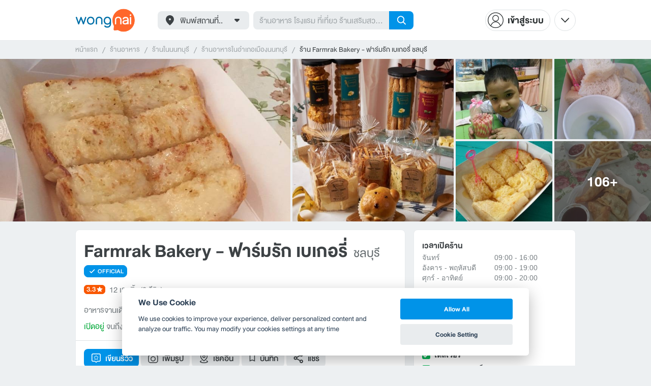

--- FILE ---
content_type: text/html; charset=utf-8
request_url: https://www.wongnai.com/restaurants/farmrakbakery
body_size: 90021
content:
<!DOCTYPE html>
<html xmlns:fb="http://ogp.me/ns/fb#" xmlns:og="http://ogp.me/ns#" lang="th">
<head>
	<title data-react-helmet="true">[รีวิว] ร้าน Farmrak Bakery - ฟาร์มรัก เบเกอรี่ ชลบุรี | เมนูแนะนำ รูปภาพ ราคา</title>
	<meta data-react-helmet="true" name="theme-color" content="#ffffff"/><meta data-react-helmet="true" name="color-scheme" content="light only"/><meta data-react-helmet="true" name="apple-itunes-app" content="app-id=403745899, app-clip-bundle-id=com.wongnai.iphone.wongnai.business-app-clip"/><meta data-react-helmet="true" name="description" content="อ่าน 9 รีวิวคุณภาพและเมนูแนะนำโดยผู้ใช้ Wongnai จากร้าน Farmrak Bakery - ฟาร์มรัก เบเกอรี่ ชลบุรี - ร้านอาหาร อาหารจานเดียว สนามบินน้ำ"/><meta data-react-helmet="true" name="keywords" content="Farmrak Bakery - ฟาร์มรัก เบเกอรี่,Farmrak Bakery,นนทบุรี,อาหารจานเดียว,ร้านกาแฟ/ชา,เบเกอรี/เค้ก,รีวิว,เมนูแนะนำ,รูปภาพอาหาร,รูปอาหาร,ร้านเด็ด,ร้านอร่อย,ร้านอาหาร,อาหาร,เส้นทาง,แผนที่,ส่วนลด,คูปอง,วงใน,restaurant,deal,wongnai,marketplace"/><meta data-react-helmet="true" name="robots" content="all"/><meta data-react-helmet="true" property="og:title" content="[รีวิว] ร้าน Farmrak Bakery - ฟาร์มรัก เบเกอรี่ ชลบุรี | เมนูแนะนำ รูปภาพ ราคา on wongnai.com"/><meta data-react-helmet="true" property="og:type" content="wongnai:restaurant"/><meta data-react-helmet="true" property="og:url" content="https://www.wongnai.com/restaurants/farmrakbakery"/><meta data-react-helmet="true" property="og:description" content="อ่าน 9 รีวิวคุณภาพและเมนูแนะนำโดยผู้ใช้ Wongnai จากร้าน Farmrak Bakery - ฟาร์มรัก เบเกอรี่ ชลบุรี - ร้านอาหาร อาหารจานเดียว สนามบินน้ำ"/><meta data-react-helmet="true" property="og:image" content="https://img.wongnai.com/p/1920x0/2022/04/18/09c7d524c0f346bb96c56df6b087f7e3.jpg"/><meta data-react-helmet="true" name="thumbnail" content="https://img.wongnai.com/p/1920x0/2022/04/18/09c7d524c0f346bb96c56df6b087f7e3.jpg"/><meta data-react-helmet="true" property="og:image:width" content="512"/><meta data-react-helmet="true" property="og:image:height" content="512"/><meta data-react-helmet="true" property="place:location:latitude" content="13.876339"/><meta data-react-helmet="true" property="place:location:longitude" content="100.495385"/><meta data-react-helmet="true" property="al:ios:url" content="wongnai://restaurants/farmrakbakery"/><meta data-react-helmet="true" property="al:ios:app_store_id" content="403745899"/><meta data-react-helmet="true" property="al:ios:app_name" content="Wongnai"/><meta data-react-helmet="true" property="al:android:url" content="wongnai://restaurants/farmrakbakery"/><meta data-react-helmet="true" property="al:android:package" content="com.wongnai.android"/><meta data-react-helmet="true" property="al:android:app_name" content="Wongnai"/><meta data-react-helmet="true" property="twitter:card" content="summary_large_image"/><meta data-react-helmet="true" property="twitter:site" content="@wongnai"/><meta data-react-helmet="true" property="twitter:image" content="https://img.wongnai.com/p/1920x0/2022/04/18/09c7d524c0f346bb96c56df6b087f7e3.jpg"/>
	<base href="/" />
	<meta http-equiv="content-type" content="text/html; charset=UTF-8" />
	<meta http-equiv="content-language" content="th, en" />
	<meta http-equiv="X-UA-Compatible" content="IE=Edge" />
	<meta name="viewport" content="width=device-width, initial-scale=1.0, user-scalable=0" />
	<meta name="robots" content="all" />
	<meta name="inmobi-site-verification" content="3039dc975e9df4c4ee341132415dcfd4" />
	<meta property="fb:app_id" content="120959154612889" />
	<meta property="fb:pages" content="154984664519467" />
	<meta property="fb:pages" content="641317632611026" />
	<link rel="shortcut icon" href="/favicon.ico" type="image/x-icon" />
	<link rel="apple-touch-icon" href="https://static2.wongnai.com/static2/images/XWU7FL1.png" />
	<link rel="search" title="Wongnai" type="application/opensearchdescription+xml" href="/opensearch.xml" />
	<script data-react-helmet="true" type="application/ld+json">{"@context":"http://schema.org","@id":"https://www.wongnai.com/restaurants/farmrakbakery","name":"Farmrak Bakery - ฟาร์มรัก เบเกอรี่ ชลบุรี","url":null,"image":"https://img.wongnai.com/p/1920x0/2022/04/18/09c7d524c0f346bb96c56df6b087f7e3.jpg","address":{"@type":"PostalAddress","streetAddress":"19/35, Thanon Liang Mueang Nonthaburi, Bang Kraso, Mueang Nonthaburi, Nonthaburi, 11000, Thailand","addressLocality":"Farmrak House","addressRegion":"นนทบุรี","postalCode":"20000"},"geo":{"@type":"GeoCoordinates","latitude":13.876339,"longitude":100.495385},"telephone":"0624974466","openingHoursSpecification":[{"@type":"OpeningHoursSpecification","dayOfWeek":["Sunday"],"opens":"09:00","closes":"20:00"},{"@type":"OpeningHoursSpecification","dayOfWeek":["Monday"],"opens":"09:00","closes":"16:00"},{"@type":"OpeningHoursSpecification","dayOfWeek":["Tuesday"],"opens":"09:00","closes":"19:00"},{"@type":"OpeningHoursSpecification","dayOfWeek":["Wednesday"],"opens":"09:00","closes":"19:00"},{"@type":"OpeningHoursSpecification","dayOfWeek":["Thursday"],"opens":"09:00","closes":"19:00"},{"@type":"OpeningHoursSpecification","dayOfWeek":["Friday"],"opens":"09:00","closes":"20:00"},{"@type":"OpeningHoursSpecification","dayOfWeek":["Saturday"],"opens":"09:00","closes":"20:00"}],"aggregateRating":{"@type":"AggregateRating","ratingValue":3.3,"reviewCount":9,"ratingCount":12},"@type":"Restaurant","priceRange":"101 - 250 บาท","servesCuisine":"อาหารจานเดียว"}</script>
	<link data-react-helmet="true" rel="canonical" href="https://www.wongnai.com/restaurants/farmrakbakery"/>
	<link data-chunk="main" rel="stylesheet" href="https://static2.wongnai.com/static2/stylesbff2fc76816906d0c34c.css">
	<link data-chunk="main" rel="preload" as="style" href="https://static2.wongnai.com/static2/stylesbff2fc76816906d0c34c.css">
<link data-chunk="polyfill" rel="preload" as="script" href="https://static2.wongnai.com/static2/runtimea28d0362505096c4ec35.js">
<link data-chunk="polyfill" rel="preload" as="script" href="https://static2.wongnai.com/static2/polyfill95f770b668909d0d1121.js">
<link data-chunk="main" rel="preload" as="script" href="https://static2.wongnai.com/static2/stylesbff2fc76816906d0c34c.js">
<link data-chunk="main" rel="preload" as="script" href="https://static2.wongnai.com/static2/50473cc04a7cecd144a6ca2b.js">
<link data-chunk="main" rel="preload" as="script" href="https://static2.wongnai.com/static2/mainc40d3e246c59d10908c7.js">
<link data-chunk="business-BusinessPage" rel="preload" as="script" href="https://static2.wongnai.com/static2/3e1c68fe4ee74fa3cc9f.js">
<link data-chunk="business-BusinessPage" rel="preload" as="script" href="https://static2.wongnai.com/static2/dcedf7031061fe84da4a.js">
<link data-chunk="business-BusinessPage" rel="preload" as="script" href="https://static2.wongnai.com/static2/a0e6a27b01a15b9fd742.js">
<link data-chunk="component" rel="preload" as="script" href="https://static2.wongnai.com/static2/0729d9e124b0f43e3d2b.js">
<link data-chunk="component" rel="preload" as="script" href="https://static2.wongnai.com/static2/4a46645a4c50793cdd8e.js">
<link data-chunk="component" rel="preload" as="script" href="https://static2.wongnai.com/static2/1aa1676bb549532c8b55.js">
<link data-chunk="modules-business-components-RecommendationsCarouselBlock" rel="preload" as="script" href="https://static2.wongnai.com/static2/a18da03627bdf5d34c93.js">
	<style data-styled="true" data-styled-version="5.3.1">.fHBDJP{display:block;width:100%;position:relative;background-color:var(--gray-50);height:auto;font-size:0;}/*!sc*/
data-styled.g1[id="epawmp-0"]{content:"fHBDJP,"}/*!sc*/
.bLCzSn{--gray-white:var(--light-gray-white);--gray-25:var(--light-gray-25);--gray-50:var(--light-gray-50);--gray-75:var(--light-gray-75);--gray-100:var(--light-gray-100);--gray-150:var(--light-gray-150);--gray-250:var(--light-gray-250);--gray-300:var(--light-gray-300);--gray-400:var(--light-gray-400);--gray-500:var(--light-gray-500);--gray-550:var(--light-gray-550);--gray-650:var(--light-gray-650);--gray-700:var(--light-gray-700);--gray-800:var(--light-gray-800);--gray-850:var(--light-gray-850);--gray-900:var(--light-gray-900);--blue-10:var(--light-blue-10);--blue-100:var(--light-blue-100);--blue-200:var(--light-blue-200);--blue-300:var(--light-blue-300);--blue-400:var(--light-blue-400);--blue-500:var(--light-blue-500);--blue-600:var(--light-blue-600);--blue-700:var(--light-blue-700);--blue-800:var(--light-blue-800);--blue-900:var(--light-blue-900);--green-10:var(--light-green-10);--green-100:var(--light-green-100);--green-200:var(--light-green-200);--green-300:var(--light-green-300);--green-400:var(--light-green-400);--green-500:var(--light-green-500);--green-600:var(--light-green-600);--green-700:var(--light-green-700);--green-800:var(--light-green-800);--green-900:var(--light-green-900);--orange-10:var(--light-orange-10);--orange-100:var(--light-orange-100);--orange-200:var(--light-orange-200);--orange-300:var(--light-orange-300);--orange-400:var(--light-orange-400);--orange-500:var(--light-orange-500);--orange-600:var(--light-orange-600);--orange-700:var(--light-orange-700);--orange-800:var(--light-orange-800);--orange-900:var(--light-orange-900);--red-10:var(--light-red-10);--red-100:var(--light-red-100);--red-200:var(--light-red-200);--red-300:var(--light-red-300);--red-400:var(--light-red-400);--red-500:var(--light-red-500);--red-600:var(--light-red-600);--red-700:var(--light-red-700);--red-800:var(--light-red-800);--red-900:var(--light-red-900);--yellow-10:var(--light-yellow-10);--yellow-100:var(--light-yellow-100);--yellow-200:var(--light-yellow-200);--yellow-300:var(--light-yellow-300);--yellow-400:var(--light-yellow-400);--yellow-500:var(--light-yellow-500);--yellow-600:var(--light-yellow-600);--yellow-700:var(--light-yellow-700);--yellow-800:var(--light-yellow-800);--yellow-900:var(--light-yellow-900);--pink-10:var(--light-pink-10);--pink-100:var(--light-pink-100);--pink-200:var(--light-pink-200);--pink-300:var(--light-pink-300);--pink-400:var(--light-pink-400);--pink-500:var(--light-pink-500);--pink-600:var(--light-pink-600);--pink-700:var(--light-pink-700);--pink-800:var(--light-pink-800);--pink-900:var(--light-pink-900);--cyan-10:var(--light-cyan-10);--cyan-100:var(--light-cyan-100);--cyan-200:var(--light-cyan-200);--cyan-300:var(--light-cyan-300);--cyan-400:var(--light-cyan-400);--cyan-500:var(--light-cyan-500);--cyan-600:var(--light-cyan-600);--cyan-700:var(--light-cyan-700);--cyan-800:var(--light-cyan-800);--cyan-900:var(--light-cyan-900);--brick-10:var(--light-brick-10);--brick-100:var(--light-brick-100);--brick-200:var(--light-brick-200);--brick-300:var(--light-brick-300);--brick-400:var(--light-brick-400);--brick-500:var(--light-brick-500);--brick-600:var(--light-brick-600);--brick-700:var(--light-brick-700);--brick-800:var(--light-brick-800);--brick-900:var(--light-brick-900);--teal-10:var(--light-teal-10);--teal-100:var(--light-teal-100);--teal-200:var(--light-teal-200);--teal-300:var(--light-teal-300);--teal-400:var(--light-teal-400);--teal-500:var(--light-teal-500);--teal-600:var(--light-teal-600);--teal-700:var(--light-teal-700);--teal-800:var(--light-teal-800);--teal-900:var(--light-teal-900);--primary-10:var(--blue-10);--primary-100:var(--blue-100);--primary-200:var(--blue-200);--primary-300:var(--blue-300);--primary-400:var(--blue-400);--primary-500:var(--blue-500);--primary-600:var(--blue-600);--primary-700:var(--blue-700);--primary-800:var(--blue-800);--primary-900:var(--blue-900);}/*!sc*/
data-styled.g2[id="Wrapper-sc-1eyywg"]{content:"bLCzSn,"}/*!sc*/
:root{--light-blue-10:#f2fbff;--light-blue-100:#d8f0fd;--light-blue-200:#bee6fa;--light-blue-300:#8cd1f6;--light-blue-400:#5cbcf1;--light-blue-500:#2da8ed;--light-blue-600:#0093e8;--light-blue-700:#0070a8;--light-blue-800:#005b89;--light-blue-900:#002a40;--dark-blue-100:#d8f0fd;--dark-blue-200:#bee6fa;--dark-blue-300:#8cd1f6;--dark-blue-400:#5cbcf1;--dark-blue-500:#2da8ed;--dark-blue-600:#0093e8;--dark-blue-700:#205d80;--dark-blue-800:#2d4959;--dark-blue-900:#32414a;--dark-blue-990:#20292e;--light-gray-25:#f4f6f7;--light-gray-50:#edf0f2;--light-gray-75:#e9ecee;--light-gray-100:#dee2e4;--light-gray-150:#c9ced0;--light-gray-250:#b4babd;--light-gray-300:#a0a6a9;--light-gray-400:#8c9396;--light-gray-500:#787f83;--light-gray-550:#656c6f;--light-gray-650:#53595c;--light-gray-700:#3d4245;--light-gray-800:#2e3335;--light-gray-850:#282d2e;--light-gray-900:#1d2021;--light-gray-white:#ffffff;--dark-gray-25:#f4f6f7;--dark-gray-50:#e9ecee;--dark-gray-100:#dee2e4;--dark-gray-150:#c9ced0;--dark-gray-250:#b4babd;--dark-gray-300:#a0a6a9;--dark-gray-400:#8c9396;--dark-gray-500:#787f83;--dark-gray-550:#656c6f;--dark-gray-650:#53595c;--dark-gray-700:#3d4245;--dark-gray-800:#2e3335;--dark-gray-850:#282d2e;--dark-gray-900:#1d2021;--dark-gray-950:#131414;--dark-gray-white:#ffffff;--light-green-10:#f0fff7;--light-green-100:#c9f5dd;--light-green-200:#a4ebc4;--light-green-300:#69d89b;--light-green-400:#35c676;--light-green-500:#0ab356;--light-green-600:#00a838;--light-green-700:#008e33;--light-green-800:#00742c;--light-green-900:#00401c;--dark-green-100:#c9f5dd;--dark-green-200:#a4ebc4;--dark-green-300:#69d89b;--dark-green-400:#35c676;--dark-green-500:#0ab356;--dark-green-600:#00a838;--dark-green-700:#228041;--dark-green-800:#30593e;--dark-green-900:#2a3c30;--dark-green-990:#1e2922;--light-orange-10:#fff4f0;--light-orange-100:#fee4db;--light-orange-200:#fdd5c6;--light-orange-300:#fbb69e;--light-orange-400:#f89876;--light-orange-500:#f67b4f;--light-orange-600:#f45e28;--light-orange-700:#c74718;--light-orange-800:#9a330d;--light-orange-900:#401200;--dark-orange-100:#fff4f0;--dark-orange-200:#fee4db;--dark-orange-300:#fdd5c6;--dark-orange-400:#fbb69e;--dark-orange-500:#f89876;--dark-orange-600:#f45e28;--dark-orange-700:#8c4a32;--dark-orange-800:#664438;--dark-orange-900:#4a3832;--dark-orange-990:#2b221e;--light-red-10:#fff1f0;--light-red-100:#ffdcd8;--light-red-200:#ffc7c0;--light-red-300:#ff9d90;--light-red-400:#ff7260;--light-red-500:#ff4831;--light-red-600:#ff1d00;--light-red-700:#cf1400;--light-red-800:#9f0d00;--light-red-900:#400400;--dark-red-100:#ffdcd8;--dark-red-200:#ffc7c0;--dark-red-300:#ff9d90;--dark-red-400:#ff7260;--dark-red-500:#ff4831;--dark-red-600:#ff1d00;--dark-red-700:#802b20;--dark-red-800:#59322d;--dark-red-900:#473230;--dark-red-990:#2e2220;--light-yellow-10:#fffaed;--light-yellow-100:#fef1d4;--light-yellow-200:#fce8bc;--light-yellow-300:#fad88b;--light-yellow-400:#f7c85c;--light-yellow-500:#f5b92d;--light-yellow-600:#f2aa00;--light-yellow-700:#cc8a00;--light-yellow-800:#a76b00;--light-yellow-900:#5c3600;--dark-yellow-100:#fef1d4;--dark-yellow-200:#fce8bc;--dark-yellow-300:#fad88b;--dark-yellow-400:#f7c85c;--dark-yellow-500:#f5b92d;--dark-yellow-600:#f2aa00;--dark-yellow-700:#997829;--dark-yellow-800:#665737;--dark-yellow-900:#474132;--dark-yellow-990:#29261e;--light-teal-10:#f2fdff;--light-teal-100:#d5f4f9;--light-teal-200:#b9ebf4;--light-teal-300:#85dae9;--light-teal-400:#54c9dd;--light-teal-500:#28b9d2;--light-teal-600:#00aac7;--light-teal-700:#0c8ea4;--light-teal-800:#137181;--light-teal-900:#12343b;--dark-teal-100:#d5f4f9;--dark-teal-200:#b9ebf4;--dark-teal-300:#85dae9;--dark-teal-400:#54c9dd;--dark-teal-500:#28b9d2;--dark-teal-600:#00aac7;--dark-teal-700:#19616e;--dark-teal-800:#264f57;--dark-teal-900:#2e4447;--dark-teal-990:#1d2729;--light-brick-10:#fff3f2;--light-brick-100:#fadedb;--light-brick-200:#f4c9c5;--light-brick-300:#e9a19a;--light-brick-400:#de7c73;--light-brick-500:#d25a4f;--light-brick-600:#c73b2e;--light-brick-700:#aa3b2d;--light-brick-800:#862216;--light-brick-900:#400700;--dark-brick-100:#fadedb;--dark-brick-200:#f4c9c5;--dark-brick-300:#e9a19a;--dark-brick-400:#de7c73;--dark-brick-500:#d25a4f;--dark-brick-600:#c73b2e;--dark-brick-700:#7a2822;--dark-brick-800:#59302d;--dark-brick-900:#472f2e;--dark-brick-990:#30201f;--light-cyan-10:#f2fffc;--light-cyan-100:#d6f7ee;--light-cyan-200:#bbefe1;--light-cyan-300:#89dfc8;--light-cyan-400:#5cd0b1;--light-cyan-500:#34c09b;--light-cyan-600:#12b086;--light-cyan-700:#119270;--light-cyan-800:#10745a;--light-cyan-900:#0c3b2e;--dark-cyan-100:#d6f7ee;--dark-cyan-200:#bbefe1;--dark-cyan-300:#89dfc8;--dark-cyan-400:#5cd0b1;--dark-cyan-500:#34c09b;--dark-cyan-600:#12b086;--dark-cyan-700:#2dc29a;--dark-cyan-800:#74c2ad;--dark-cyan-900:#2d453e;--dark-cyan-990:#202e2a;--light-pink-10:#fff2f4;--light-pink-100:#ffe2e5;--light-pink-200:#fed2d7;--light-pink-300:#fdb3ba;--light-pink-400:#fc939e;--light-pink-500:#fb7482;--light-pink-600:#fa5567;--light-pink-700:#cb4352;--light-pink-800:#9d323d;--light-pink-900:#401318;--dark-pink-100:#ffe2e5;--dark-pink-200:#fed2d7;--dark-pink-300:#fdb3ba;--dark-pink-400:#fc939e;--dark-pink-500:#fb7482;--dark-pink-600:#fa5567;--dark-pink-700:#75242e;--dark-pink-800:#5e3136;--dark-pink-900:#4a3436;--dark-pink-990:#2e2123;}/*!sc*/
:root .text-primary-900{color:var(--primary-900);}/*!sc*/
:root .text-primary-800{color:var(--primary-800);}/*!sc*/
:root .text-primary-700{color:var(--primary-700);}/*!sc*/
:root .text-primary-600{color:var(--primary-600);}/*!sc*/
:root .text-primary-500{color:var(--primary-500);}/*!sc*/
:root .text-primary-400{color:var(--primary-400);}/*!sc*/
:root .text-primary-300{color:var(--primary-300);}/*!sc*/
:root .text-primary-200{color:var(--primary-200);}/*!sc*/
:root .text-primary-100{color:var(--primary-100);}/*!sc*/
:root .text-primary-10{color:var(--primary-10);}/*!sc*/
:root .text-blue-900{color:var(--blue-900);}/*!sc*/
:root .text-blue-800{color:var(--blue-800);}/*!sc*/
:root .text-blue-700{color:var(--blue-700);}/*!sc*/
:root .text-blue-600{color:var(--blue-600);}/*!sc*/
:root .text-blue-500{color:var(--blue-500);}/*!sc*/
:root .text-blue-400{color:var(--blue-400);}/*!sc*/
:root .text-blue-300{color:var(--blue-300);}/*!sc*/
:root .text-blue-200{color:var(--blue-200);}/*!sc*/
:root .text-blue-100{color:var(--blue-100);}/*!sc*/
:root .text-blue-10{color:var(--blue-10);}/*!sc*/
:root .text-gray-900{color:var(--gray-900);}/*!sc*/
:root .text-gray-850{color:var(--gray-850);}/*!sc*/
:root .text-gray-800{color:var(--gray-800);}/*!sc*/
:root .text-gray-700{color:var(--gray-700);}/*!sc*/
:root .text-gray-650{color:var(--gray-650);}/*!sc*/
:root .text-gray-550{color:var(--gray-550);}/*!sc*/
:root .text-gray-500{color:var(--gray-500);}/*!sc*/
:root .text-gray-400{color:var(--gray-400);}/*!sc*/
:root .text-gray-300{color:var(--gray-300);}/*!sc*/
:root .text-gray-250{color:var(--gray-250);}/*!sc*/
:root .text-gray-150{color:var(--gray-150);}/*!sc*/
:root .text-gray-100{color:var(--gray-100);}/*!sc*/
:root .text-gray-75{color:var(--gray-75);}/*!sc*/
:root .text-gray-50{color:var(--gray-50);}/*!sc*/
:root .text-gray-25{color:var(--gray-25);}/*!sc*/
:root .text-white{color:var(--gray-white);}/*!sc*/
:root .text-green-900{color:var(--green-900);}/*!sc*/
:root .text-green-800{color:var(--green-800);}/*!sc*/
:root .text-green-700{color:var(--green-700);}/*!sc*/
:root .text-green-600{color:var(--green-600);}/*!sc*/
:root .text-green-500{color:var(--green-500);}/*!sc*/
:root .text-green-400{color:var(--green-400);}/*!sc*/
:root .text-green-300{color:var(--green-300);}/*!sc*/
:root .text-green-200{color:var(--green-200);}/*!sc*/
:root .text-green-100{color:var(--green-100);}/*!sc*/
:root .text-green-10{color:var(--green-10);}/*!sc*/
:root .text-orange-900{color:var(--orange-900);}/*!sc*/
:root .text-orange-800{color:var(--orange-800);}/*!sc*/
:root .text-orange-700{color:var(--orange-700);}/*!sc*/
:root .text-orange-600{color:var(--orange-600);}/*!sc*/
:root .text-orange-500{color:var(--orange-500);}/*!sc*/
:root .text-orange-400{color:var(--orange-400);}/*!sc*/
:root .text-orange-300{color:var(--orange-300);}/*!sc*/
:root .text-orange-200{color:var(--orange-200);}/*!sc*/
:root .text-orange-100{color:var(--orange-100);}/*!sc*/
:root .text-orange-10{color:var(--orange-10);}/*!sc*/
:root .text-red-900{color:var(--red-900);}/*!sc*/
:root .text-red-800{color:var(--red-800);}/*!sc*/
:root .text-red-700{color:var(--red-700);}/*!sc*/
:root .text-red-600{color:var(--red-600);}/*!sc*/
:root .text-red-500{color:var(--red-500);}/*!sc*/
:root .text-red-400{color:var(--red-400);}/*!sc*/
:root .text-red-300{color:var(--red-300);}/*!sc*/
:root .text-red-200{color:var(--red-200);}/*!sc*/
:root .text-red-100{color:var(--red-100);}/*!sc*/
:root .text-red-10{color:var(--red-10);}/*!sc*/
:root .text-yellow-900{color:var(--yellow-900);}/*!sc*/
:root .text-yellow-800{color:var(--yellow-800);}/*!sc*/
:root .text-yellow-700{color:var(--yellow-700);}/*!sc*/
:root .text-yellow-600{color:var(--yellow-600);}/*!sc*/
:root .text-yellow-500{color:var(--yellow-500);}/*!sc*/
:root .text-yellow-400{color:var(--yellow-400);}/*!sc*/
:root .text-yellow-300{color:var(--yellow-300);}/*!sc*/
:root .text-yellow-200{color:var(--yellow-200);}/*!sc*/
:root .text-yellow-100{color:var(--yellow-100);}/*!sc*/
:root .text-yellow-10{color:var(--yellow-10);}/*!sc*/
@media (prefers-color-scheme:dark){:root{--light-blue-10:#f2fbff;--light-blue-100:#d8f0fd;--light-blue-200:#bee6fa;--light-blue-300:#8cd1f6;--light-blue-400:#5cbcf1;--light-blue-500:#2da8ed;--light-blue-600:#0093e8;--light-blue-700:#0070a8;--light-blue-800:#005b89;--light-blue-900:#002a40;--dark-blue-100:#d8f0fd;--dark-blue-200:#bee6fa;--dark-blue-300:#8cd1f6;--dark-blue-400:#5cbcf1;--dark-blue-500:#2da8ed;--dark-blue-600:#0093e8;--dark-blue-700:#205d80;--dark-blue-800:#2d4959;--dark-blue-900:#32414a;--dark-blue-990:#20292e;--light-gray-25:#f4f6f7;--light-gray-50:#edf0f2;--light-gray-75:#e9ecee;--light-gray-100:#dee2e4;--light-gray-150:#c9ced0;--light-gray-250:#b4babd;--light-gray-300:#a0a6a9;--light-gray-400:#8c9396;--light-gray-500:#787f83;--light-gray-550:#656c6f;--light-gray-650:#53595c;--light-gray-700:#3d4245;--light-gray-800:#2e3335;--light-gray-850:#282d2e;--light-gray-900:#1d2021;--light-gray-white:#ffffff;--dark-gray-25:#f4f6f7;--dark-gray-50:#e9ecee;--dark-gray-100:#dee2e4;--dark-gray-150:#c9ced0;--dark-gray-250:#b4babd;--dark-gray-300:#a0a6a9;--dark-gray-400:#8c9396;--dark-gray-500:#787f83;--dark-gray-550:#656c6f;--dark-gray-650:#53595c;--dark-gray-700:#3d4245;--dark-gray-800:#2e3335;--dark-gray-850:#282d2e;--dark-gray-900:#1d2021;--dark-gray-950:#131414;--dark-gray-white:#ffffff;--light-green-10:#f0fff7;--light-green-100:#c9f5dd;--light-green-200:#a4ebc4;--light-green-300:#69d89b;--light-green-400:#35c676;--light-green-500:#0ab356;--light-green-600:#00a838;--light-green-700:#008e33;--light-green-800:#00742c;--light-green-900:#00401c;--dark-green-100:#c9f5dd;--dark-green-200:#a4ebc4;--dark-green-300:#69d89b;--dark-green-400:#35c676;--dark-green-500:#0ab356;--dark-green-600:#00a838;--dark-green-700:#228041;--dark-green-800:#30593e;--dark-green-900:#2a3c30;--dark-green-990:#1e2922;--light-orange-10:#fff4f0;--light-orange-100:#fee4db;--light-orange-200:#fdd5c6;--light-orange-300:#fbb69e;--light-orange-400:#f89876;--light-orange-500:#f67b4f;--light-orange-600:#f45e28;--light-orange-700:#c74718;--light-orange-800:#9a330d;--light-orange-900:#401200;--dark-orange-100:#fff4f0;--dark-orange-200:#fee4db;--dark-orange-300:#fdd5c6;--dark-orange-400:#fbb69e;--dark-orange-500:#f89876;--dark-orange-600:#f45e28;--dark-orange-700:#8c4a32;--dark-orange-800:#664438;--dark-orange-900:#4a3832;--dark-orange-990:#2b221e;--light-red-10:#fff1f0;--light-red-100:#ffdcd8;--light-red-200:#ffc7c0;--light-red-300:#ff9d90;--light-red-400:#ff7260;--light-red-500:#ff4831;--light-red-600:#ff1d00;--light-red-700:#cf1400;--light-red-800:#9f0d00;--light-red-900:#400400;--dark-red-100:#ffdcd8;--dark-red-200:#ffc7c0;--dark-red-300:#ff9d90;--dark-red-400:#ff7260;--dark-red-500:#ff4831;--dark-red-600:#ff1d00;--dark-red-700:#802b20;--dark-red-800:#59322d;--dark-red-900:#473230;--dark-red-990:#2e2220;--light-yellow-10:#fffaed;--light-yellow-100:#fef1d4;--light-yellow-200:#fce8bc;--light-yellow-300:#fad88b;--light-yellow-400:#f7c85c;--light-yellow-500:#f5b92d;--light-yellow-600:#f2aa00;--light-yellow-700:#cc8a00;--light-yellow-800:#a76b00;--light-yellow-900:#5c3600;--dark-yellow-100:#fef1d4;--dark-yellow-200:#fce8bc;--dark-yellow-300:#fad88b;--dark-yellow-400:#f7c85c;--dark-yellow-500:#f5b92d;--dark-yellow-600:#f2aa00;--dark-yellow-700:#997829;--dark-yellow-800:#665737;--dark-yellow-900:#474132;--dark-yellow-990:#29261e;--light-teal-10:#f2fdff;--light-teal-100:#d5f4f9;--light-teal-200:#b9ebf4;--light-teal-300:#85dae9;--light-teal-400:#54c9dd;--light-teal-500:#28b9d2;--light-teal-600:#00aac7;--light-teal-700:#0c8ea4;--light-teal-800:#137181;--light-teal-900:#12343b;--dark-teal-100:#d5f4f9;--dark-teal-200:#b9ebf4;--dark-teal-300:#85dae9;--dark-teal-400:#54c9dd;--dark-teal-500:#28b9d2;--dark-teal-600:#00aac7;--dark-teal-700:#19616e;--dark-teal-800:#264f57;--dark-teal-900:#2e4447;--dark-teal-990:#1d2729;--light-brick-10:#fff3f2;--light-brick-100:#fadedb;--light-brick-200:#f4c9c5;--light-brick-300:#e9a19a;--light-brick-400:#de7c73;--light-brick-500:#d25a4f;--light-brick-600:#c73b2e;--light-brick-700:#aa3b2d;--light-brick-800:#862216;--light-brick-900:#400700;--dark-brick-100:#fadedb;--dark-brick-200:#f4c9c5;--dark-brick-300:#e9a19a;--dark-brick-400:#de7c73;--dark-brick-500:#d25a4f;--dark-brick-600:#c73b2e;--dark-brick-700:#7a2822;--dark-brick-800:#59302d;--dark-brick-900:#472f2e;--dark-brick-990:#30201f;--light-cyan-10:#f2fffc;--light-cyan-100:#d6f7ee;--light-cyan-200:#bbefe1;--light-cyan-300:#89dfc8;--light-cyan-400:#5cd0b1;--light-cyan-500:#34c09b;--light-cyan-600:#12b086;--light-cyan-700:#119270;--light-cyan-800:#10745a;--light-cyan-900:#0c3b2e;--dark-cyan-100:#d6f7ee;--dark-cyan-200:#bbefe1;--dark-cyan-300:#89dfc8;--dark-cyan-400:#5cd0b1;--dark-cyan-500:#34c09b;--dark-cyan-600:#12b086;--dark-cyan-700:#2dc29a;--dark-cyan-800:#74c2ad;--dark-cyan-900:#2d453e;--dark-cyan-990:#202e2a;--light-pink-10:#fff2f4;--light-pink-100:#ffe2e5;--light-pink-200:#fed2d7;--light-pink-300:#fdb3ba;--light-pink-400:#fc939e;--light-pink-500:#fb7482;--light-pink-600:#fa5567;--light-pink-700:#cb4352;--light-pink-800:#9d323d;--light-pink-900:#401318;--dark-pink-100:#ffe2e5;--dark-pink-200:#fed2d7;--dark-pink-300:#fdb3ba;--dark-pink-400:#fc939e;--dark-pink-500:#fb7482;--dark-pink-600:#fa5567;--dark-pink-700:#75242e;--dark-pink-800:#5e3136;--dark-pink-900:#4a3436;--dark-pink-990:#2e2123;}:root .text-primary-900{color:var(--primary-900);}:root .text-primary-800{color:var(--primary-800);}:root .text-primary-700{color:var(--primary-700);}:root .text-primary-600{color:var(--primary-600);}:root .text-primary-500{color:var(--primary-500);}:root .text-primary-400{color:var(--primary-400);}:root .text-primary-300{color:var(--primary-300);}:root .text-primary-200{color:var(--primary-200);}:root .text-primary-100{color:var(--primary-100);}:root .text-primary-10{color:var(--primary-10);}:root .text-blue-900{color:var(--blue-900);}:root .text-blue-800{color:var(--blue-800);}:root .text-blue-700{color:var(--blue-700);}:root .text-blue-600{color:var(--blue-600);}:root .text-blue-500{color:var(--blue-500);}:root .text-blue-400{color:var(--blue-400);}:root .text-blue-300{color:var(--blue-300);}:root .text-blue-200{color:var(--blue-200);}:root .text-blue-100{color:var(--blue-100);}:root .text-blue-10{color:var(--blue-10);}:root .text-gray-900{color:var(--gray-900);}:root .text-gray-850{color:var(--gray-850);}:root .text-gray-800{color:var(--gray-800);}:root .text-gray-700{color:var(--gray-700);}:root .text-gray-650{color:var(--gray-650);}:root .text-gray-550{color:var(--gray-550);}:root .text-gray-500{color:var(--gray-500);}:root .text-gray-400{color:var(--gray-400);}:root .text-gray-300{color:var(--gray-300);}:root .text-gray-250{color:var(--gray-250);}:root .text-gray-150{color:var(--gray-150);}:root .text-gray-100{color:var(--gray-100);}:root .text-gray-75{color:var(--gray-75);}:root .text-gray-50{color:var(--gray-50);}:root .text-gray-25{color:var(--gray-25);}:root .text-white{color:var(--gray-white);}:root .text-green-900{color:var(--green-900);}:root .text-green-800{color:var(--green-800);}:root .text-green-700{color:var(--green-700);}:root .text-green-600{color:var(--green-600);}:root .text-green-500{color:var(--green-500);}:root .text-green-400{color:var(--green-400);}:root .text-green-300{color:var(--green-300);}:root .text-green-200{color:var(--green-200);}:root .text-green-100{color:var(--green-100);}:root .text-green-10{color:var(--green-10);}:root .text-orange-900{color:var(--orange-900);}:root .text-orange-800{color:var(--orange-800);}:root .text-orange-700{color:var(--orange-700);}:root .text-orange-600{color:var(--orange-600);}:root .text-orange-500{color:var(--orange-500);}:root .text-orange-400{color:var(--orange-400);}:root .text-orange-300{color:var(--orange-300);}:root .text-orange-200{color:var(--orange-200);}:root .text-orange-100{color:var(--orange-100);}:root .text-orange-10{color:var(--orange-10);}:root .text-red-900{color:var(--red-900);}:root .text-red-800{color:var(--red-800);}:root .text-red-700{color:var(--red-700);}:root .text-red-600{color:var(--red-600);}:root .text-red-500{color:var(--red-500);}:root .text-red-400{color:var(--red-400);}:root .text-red-300{color:var(--red-300);}:root .text-red-200{color:var(--red-200);}:root .text-red-100{color:var(--red-100);}:root .text-red-10{color:var(--red-10);}:root .text-yellow-900{color:var(--yellow-900);}:root .text-yellow-800{color:var(--yellow-800);}:root .text-yellow-700{color:var(--yellow-700);}:root .text-yellow-600{color:var(--yellow-600);}:root .text-yellow-500{color:var(--yellow-500);}:root .text-yellow-400{color:var(--yellow-400);}:root .text-yellow-300{color:var(--yellow-300);}:root .text-yellow-200{color:var(--yellow-200);}:root .text-yellow-100{color:var(--yellow-100);}:root .text-yellow-10{color:var(--yellow-10);}}/*!sc*/
body{-webkit-transition:color 0.5s cubic-bezier(0.22,1.19,0.22,0.95), background-color 0.5s cubic-bezier(0.22,1.19,0.22,0.95);transition:color 0.5s cubic-bezier(0.22,1.19,0.22,0.95), background-color 0.5s cubic-bezier(0.22,1.19,0.22,0.95);}/*!sc*/
.rg24{font-weight:normal;font-size:24px;line-height:36px;}/*!sc*/
.rg20{font-weight:normal;font-size:20px;line-height:30px;}/*!sc*/
.rg18{font-weight:normal;font-size:18px;line-height:28px;}/*!sc*/
.rg16{font-weight:normal;font-size:16px;line-height:24px;}/*!sc*/
.rg14{font-weight:normal;font-size:14px;line-height:20px;}/*!sc*/
.rg12{font-weight:normal;font-size:12px;line-height:18px;}/*!sc*/
.rg10{font-weight:normal;font-size:10px;line-height:14px;}/*!sc*/
.rg8{font-weight:normal;font-size:8px;line-height:12px;}/*!sc*/
.md18{font-weight:500;font-size:18px;line-height:28px;}/*!sc*/
.md16{font-weight:500;font-size:16px;line-height:24px;}/*!sc*/
.md14{font-weight:500;font-size:14px;line-height:20px;}/*!sc*/
.md12{font-weight:500;font-size:12px;line-height:18px;}/*!sc*/
.md10{font-weight:500;font-size:10px;line-height:14px;}/*!sc*/
.bd48{font-weight:bold;font-size:48px;line-height:56px;}/*!sc*/
.bd36{font-weight:bold;font-size:36px;line-height:48px;}/*!sc*/
.bd24{font-weight:bold;font-size:24px;line-height:36px;}/*!sc*/
.bd20{font-weight:bold;font-size:20px;line-height:30px;}/*!sc*/
.bd18{font-weight:bold;font-size:18px;line-height:28px;}/*!sc*/
.bd16{font-weight:bold;font-size:16px;line-height:24px;}/*!sc*/
.bd14{font-weight:bold;font-size:14px;line-height:20px;}/*!sc*/
@media (max-width:991px){.rg24-mWeb{font-weight:normal;font-size:24px;line-height:36px;}.rg20-mWeb{font-weight:normal;font-size:20px;line-height:30px;}.rg18-mWeb{font-weight:normal;font-size:18px;line-height:28px;}.rg16-mWeb{font-weight:normal;font-size:16px;line-height:24px;}.rg14-mWeb{font-weight:normal;font-size:14px;line-height:20px;}.rg12-mWeb{font-weight:normal;font-size:12px;line-height:18px;}.rg10-mWeb{font-weight:normal;font-size:10px;line-height:14px;}.rg8-mWeb{font-weight:normal;font-size:8px;line-height:12px;}.md18-mWeb{font-weight:500;font-size:18px;line-height:28px;}.md16-mWeb{font-weight:500;font-size:16px;line-height:24px;}.md14-mWeb{font-weight:500;font-size:14px;line-height:20px;}.md12-mWeb{font-weight:500;font-size:12px;line-height:18px;}.md10-mWeb{font-weight:500;font-size:10px;line-height:14px;}.bd48-mWeb{font-weight:bold;font-size:36px;line-height:48px;}.bd36-mWeb{font-weight:bold;font-size:36px;line-height:48px;}.bd24-mWeb{font-weight:bold;font-size:24px;line-height:36px;}.bd20-mWeb{font-weight:bold;font-size:20px;line-height:30px;}.bd18-mWeb{font-weight:bold;font-size:18px;line-height:28px;}.bd16-mWeb{font-weight:bold;font-size:16px;line-height:24px;}.bd14-mWeb{font-weight:bold;font-size:14px;line-height:20px;}}/*!sc*/
.font-system{font-family:none;}/*!sc*/
.font-highlight{font-family:"DB Heavent Now",sans-serif;}/*!sc*/
.break-word{word-break:break-word;}/*!sc*/
.text-center{text-align:center;}/*!sc*/
.text-overlay{color:#ffffff;text-shadow:0px 0px 2px rgba(0,0,0,0.35);}/*!sc*/
.base-block{border-radius:8px;border:1px solid var(--gray-75);background-color:var(--gray-white);}/*!sc*/
@media (max-width:991px){.base-block{width:inherit;min-width:100%;border-radius:0;border:none;background-color:var(--gray-white);}}/*!sc*/
.base-card{box-shadow:0px 2px 6px rgba(0,0,0,0.08);border-radius:8px;background-color:var(--gray-white);border:0.5px solid var(--gray-100);}/*!sc*/
*{box-sizing:border-box;}/*!sc*/
a:focus{outline-style:none;box-shadow:0 0 0 2px var(--blue-400);border-radius:2px;}/*!sc*/
.relative{position:relative !important;}/*!sc*/
.s14 svg,.s14 img{width:14px !important;height:14px !important;}/*!sc*/
svg.s14,img.s14{width:14px !important;height:14px !important;}/*!sc*/
.s18 svg,.s18 img{width:18px !important;height:18px !important;}/*!sc*/
svg.s18,img.s18{width:18px !important;height:18px !important;}/*!sc*/
.s24 svg,.s24 img{width:24px !important;height:24px !important;}/*!sc*/
svg.s24,img.s24{width:24px !important;height:24px !important;}/*!sc*/
.clickable{cursor:pointer !important;}/*!sc*/
.m-2{margin:2px !important;}/*!sc*/
.m-4{margin:4px !important;}/*!sc*/
.m-6{margin:6px !important;}/*!sc*/
.m-8{margin:8px !important;}/*!sc*/
.m-12{margin:12px !important;}/*!sc*/
.m-16{margin:16px !important;}/*!sc*/
.m-18{margin:18px !important;}/*!sc*/
.m-24{margin:24px !important;}/*!sc*/
.m-28{margin:28px !important;}/*!sc*/
.m-36{margin:36px !important;}/*!sc*/
.m-44{margin:44px !important;}/*!sc*/
.m-56{margin:56px !important;}/*!sc*/
.m-64{margin:64px !important;}/*!sc*/
.m-68{margin:68px !important;}/*!sc*/
.m-0{margin:0 !important;}/*!sc*/
.m-auto{margin:auto !important;}/*!sc*/
.mx-2{margin-left:2px !important;margin-right:2px !important;}/*!sc*/
.mx-4{margin-left:4px !important;margin-right:4px !important;}/*!sc*/
.mx-6{margin-left:6px !important;margin-right:6px !important;}/*!sc*/
.mx-8{margin-left:8px !important;margin-right:8px !important;}/*!sc*/
.mx-12{margin-left:12px !important;margin-right:12px !important;}/*!sc*/
.mx-16{margin-left:16px !important;margin-right:16px !important;}/*!sc*/
.mx-18{margin-left:18px !important;margin-right:18px !important;}/*!sc*/
.mx-24{margin-left:24px !important;margin-right:24px !important;}/*!sc*/
.mx-28{margin-left:28px !important;margin-right:28px !important;}/*!sc*/
.mx-36{margin-left:36px !important;margin-right:36px !important;}/*!sc*/
.mx-44{margin-left:44px !important;margin-right:44px !important;}/*!sc*/
.mx-56{margin-left:56px !important;margin-right:56px !important;}/*!sc*/
.mx-64{margin-left:64px !important;margin-right:64px !important;}/*!sc*/
.mx-68{margin-left:68px !important;margin-right:68px !important;}/*!sc*/
.mx-0{margin-left:0 !important;margin-right:0 !important;}/*!sc*/
.mx-auto{margin-left:auto !important;margin-right:auto !important;}/*!sc*/
.my-2{margin-top:2px !important;margin-bottom:2px !important;}/*!sc*/
.my-4{margin-top:4px !important;margin-bottom:4px !important;}/*!sc*/
.my-6{margin-top:6px !important;margin-bottom:6px !important;}/*!sc*/
.my-8{margin-top:8px !important;margin-bottom:8px !important;}/*!sc*/
.my-12{margin-top:12px !important;margin-bottom:12px !important;}/*!sc*/
.my-16{margin-top:16px !important;margin-bottom:16px !important;}/*!sc*/
.my-18{margin-top:18px !important;margin-bottom:18px !important;}/*!sc*/
.my-24{margin-top:24px !important;margin-bottom:24px !important;}/*!sc*/
.my-28{margin-top:28px !important;margin-bottom:28px !important;}/*!sc*/
.my-36{margin-top:36px !important;margin-bottom:36px !important;}/*!sc*/
.my-44{margin-top:44px !important;margin-bottom:44px !important;}/*!sc*/
.my-56{margin-top:56px !important;margin-bottom:56px !important;}/*!sc*/
.my-64{margin-top:64px !important;margin-bottom:64px !important;}/*!sc*/
.my-68{margin-top:68px !important;margin-bottom:68px !important;}/*!sc*/
.my-0{margin-top:0 !important;margin-bottom:0 !important;}/*!sc*/
.my-auto{margin-top:auto !important;margin-bottom:auto !important;}/*!sc*/
.ml-2{margin-left:2px !important;}/*!sc*/
.ml-4{margin-left:4px !important;}/*!sc*/
.ml-6{margin-left:6px !important;}/*!sc*/
.ml-8{margin-left:8px !important;}/*!sc*/
.ml-12{margin-left:12px !important;}/*!sc*/
.ml-16{margin-left:16px !important;}/*!sc*/
.ml-18{margin-left:18px !important;}/*!sc*/
.ml-24{margin-left:24px !important;}/*!sc*/
.ml-28{margin-left:28px !important;}/*!sc*/
.ml-36{margin-left:36px !important;}/*!sc*/
.ml-44{margin-left:44px !important;}/*!sc*/
.ml-56{margin-left:56px !important;}/*!sc*/
.ml-64{margin-left:64px !important;}/*!sc*/
.ml-68{margin-left:68px !important;}/*!sc*/
.ml-0{margin-left:0 !important;}/*!sc*/
.ml-auto{margin-left:auto !important;}/*!sc*/
.mr-2{margin-right:2px !important;}/*!sc*/
.mr-4{margin-right:4px !important;}/*!sc*/
.mr-6{margin-right:6px !important;}/*!sc*/
.mr-8{margin-right:8px !important;}/*!sc*/
.mr-12{margin-right:12px !important;}/*!sc*/
.mr-16{margin-right:16px !important;}/*!sc*/
.mr-18{margin-right:18px !important;}/*!sc*/
.mr-24{margin-right:24px !important;}/*!sc*/
.mr-28{margin-right:28px !important;}/*!sc*/
.mr-36{margin-right:36px !important;}/*!sc*/
.mr-44{margin-right:44px !important;}/*!sc*/
.mr-56{margin-right:56px !important;}/*!sc*/
.mr-64{margin-right:64px !important;}/*!sc*/
.mr-68{margin-right:68px !important;}/*!sc*/
.mr-0{margin-right:0 !important;}/*!sc*/
.mr-auto{margin-right:auto !important;}/*!sc*/
.mt-2{margin-top:2px !important;}/*!sc*/
.mt-4{margin-top:4px !important;}/*!sc*/
.mt-6{margin-top:6px !important;}/*!sc*/
.mt-8{margin-top:8px !important;}/*!sc*/
.mt-12{margin-top:12px !important;}/*!sc*/
.mt-16{margin-top:16px !important;}/*!sc*/
.mt-18{margin-top:18px !important;}/*!sc*/
.mt-24{margin-top:24px !important;}/*!sc*/
.mt-28{margin-top:28px !important;}/*!sc*/
.mt-36{margin-top:36px !important;}/*!sc*/
.mt-44{margin-top:44px !important;}/*!sc*/
.mt-56{margin-top:56px !important;}/*!sc*/
.mt-64{margin-top:64px !important;}/*!sc*/
.mt-68{margin-top:68px !important;}/*!sc*/
.mt-0{margin-top:0 !important;}/*!sc*/
.mt-auto{margin-top:auto !important;}/*!sc*/
.mb-2{margin-bottom:2px !important;}/*!sc*/
.mb-4{margin-bottom:4px !important;}/*!sc*/
.mb-6{margin-bottom:6px !important;}/*!sc*/
.mb-8{margin-bottom:8px !important;}/*!sc*/
.mb-12{margin-bottom:12px !important;}/*!sc*/
.mb-16{margin-bottom:16px !important;}/*!sc*/
.mb-18{margin-bottom:18px !important;}/*!sc*/
.mb-24{margin-bottom:24px !important;}/*!sc*/
.mb-28{margin-bottom:28px !important;}/*!sc*/
.mb-36{margin-bottom:36px !important;}/*!sc*/
.mb-44{margin-bottom:44px !important;}/*!sc*/
.mb-56{margin-bottom:56px !important;}/*!sc*/
.mb-64{margin-bottom:64px !important;}/*!sc*/
.mb-68{margin-bottom:68px !important;}/*!sc*/
.mb-0{margin-bottom:0 !important;}/*!sc*/
.mb-auto{margin-bottom:auto !important;}/*!sc*/
@media (max-width:991px){.m-2-mWeb{margin:2px !important;}.m-4-mWeb{margin:4px !important;}.m-6-mWeb{margin:6px !important;}.m-8-mWeb{margin:8px !important;}.m-12-mWeb{margin:12px !important;}.m-16-mWeb{margin:16px !important;}.m-18-mWeb{margin:18px !important;}.m-24-mWeb{margin:24px !important;}.m-28-mWeb{margin:28px !important;}.m-36-mWeb{margin:36px !important;}.m-44-mWeb{margin:44px !important;}.m-56-mWeb{margin:56px !important;}.m-64-mWeb{margin:64px !important;}.m-68-mWeb{margin:68px !important;}.m-0-mWeb{margin:0 !important;}.m-auto-mWeb{margin:auto !important;}.mx-2-mWeb{margin-left:2px !important;margin-right:2px !important;}.mx-4-mWeb{margin-left:4px !important;margin-right:4px !important;}.mx-6-mWeb{margin-left:6px !important;margin-right:6px !important;}.mx-8-mWeb{margin-left:8px !important;margin-right:8px !important;}.mx-12-mWeb{margin-left:12px !important;margin-right:12px !important;}.mx-16-mWeb{margin-left:16px !important;margin-right:16px !important;}.mx-18-mWeb{margin-left:18px !important;margin-right:18px !important;}.mx-24-mWeb{margin-left:24px !important;margin-right:24px !important;}.mx-28-mWeb{margin-left:28px !important;margin-right:28px !important;}.mx-36-mWeb{margin-left:36px !important;margin-right:36px !important;}.mx-44-mWeb{margin-left:44px !important;margin-right:44px !important;}.mx-56-mWeb{margin-left:56px !important;margin-right:56px !important;}.mx-64-mWeb{margin-left:64px !important;margin-right:64px !important;}.mx-68-mWeb{margin-left:68px !important;margin-right:68px !important;}.mx-0-mWeb{margin-left:0 !important;margin-right:0 !important;}.mx-auto-mWeb{margin-left:auto !important;margin-right:auto !important;}.my-2-mWeb{margin-top:2px !important;margin-bottom:2px !important;}.my-4-mWeb{margin-top:4px !important;margin-bottom:4px !important;}.my-6-mWeb{margin-top:6px !important;margin-bottom:6px !important;}.my-8-mWeb{margin-top:8px !important;margin-bottom:8px !important;}.my-12-mWeb{margin-top:12px !important;margin-bottom:12px !important;}.my-16-mWeb{margin-top:16px !important;margin-bottom:16px !important;}.my-18-mWeb{margin-top:18px !important;margin-bottom:18px !important;}.my-24-mWeb{margin-top:24px !important;margin-bottom:24px !important;}.my-28-mWeb{margin-top:28px !important;margin-bottom:28px !important;}.my-36-mWeb{margin-top:36px !important;margin-bottom:36px !important;}.my-44-mWeb{margin-top:44px !important;margin-bottom:44px !important;}.my-56-mWeb{margin-top:56px !important;margin-bottom:56px !important;}.my-64-mWeb{margin-top:64px !important;margin-bottom:64px !important;}.my-68-mWeb{margin-top:68px !important;margin-bottom:68px !important;}.my-0-mWeb{margin-top:0 !important;margin-bottom:0 !important;}.my-auto-mWeb{margin-top:auto !important;margin-bottom:auto !important;}.ml-2-mWeb{margin-left:2px !important;}.ml-4-mWeb{margin-left:4px !important;}.ml-6-mWeb{margin-left:6px !important;}.ml-8-mWeb{margin-left:8px !important;}.ml-12-mWeb{margin-left:12px !important;}.ml-16-mWeb{margin-left:16px !important;}.ml-18-mWeb{margin-left:18px !important;}.ml-24-mWeb{margin-left:24px !important;}.ml-28-mWeb{margin-left:28px !important;}.ml-36-mWeb{margin-left:36px !important;}.ml-44-mWeb{margin-left:44px !important;}.ml-56-mWeb{margin-left:56px !important;}.ml-64-mWeb{margin-left:64px !important;}.ml-68-mWeb{margin-left:68px !important;}.ml-0-mWeb{margin-left:0 !important;}.ml-auto-mWeb{margin-left:auto !important;}.mr-2-mWeb{margin-right:2px !important;}.mr-4-mWeb{margin-right:4px !important;}.mr-6-mWeb{margin-right:6px !important;}.mr-8-mWeb{margin-right:8px !important;}.mr-12-mWeb{margin-right:12px !important;}.mr-16-mWeb{margin-right:16px !important;}.mr-18-mWeb{margin-right:18px !important;}.mr-24-mWeb{margin-right:24px !important;}.mr-28-mWeb{margin-right:28px !important;}.mr-36-mWeb{margin-right:36px !important;}.mr-44-mWeb{margin-right:44px !important;}.mr-56-mWeb{margin-right:56px !important;}.mr-64-mWeb{margin-right:64px !important;}.mr-68-mWeb{margin-right:68px !important;}.mr-0-mWeb{margin-right:0 !important;}.mr-auto-mWeb{margin-right:auto !important;}.mt-2-mWeb{margin-top:2px !important;}.mt-4-mWeb{margin-top:4px !important;}.mt-6-mWeb{margin-top:6px !important;}.mt-8-mWeb{margin-top:8px !important;}.mt-12-mWeb{margin-top:12px !important;}.mt-16-mWeb{margin-top:16px !important;}.mt-18-mWeb{margin-top:18px !important;}.mt-24-mWeb{margin-top:24px !important;}.mt-28-mWeb{margin-top:28px !important;}.mt-36-mWeb{margin-top:36px !important;}.mt-44-mWeb{margin-top:44px !important;}.mt-56-mWeb{margin-top:56px !important;}.mt-64-mWeb{margin-top:64px !important;}.mt-68-mWeb{margin-top:68px !important;}.mt-0-mWeb{margin-top:0 !important;}.mt-auto-mWeb{margin-top:auto !important;}.mb-2-mWeb{margin-bottom:2px !important;}.mb-4-mWeb{margin-bottom:4px !important;}.mb-6-mWeb{margin-bottom:6px !important;}.mb-8-mWeb{margin-bottom:8px !important;}.mb-12-mWeb{margin-bottom:12px !important;}.mb-16-mWeb{margin-bottom:16px !important;}.mb-18-mWeb{margin-bottom:18px !important;}.mb-24-mWeb{margin-bottom:24px !important;}.mb-28-mWeb{margin-bottom:28px !important;}.mb-36-mWeb{margin-bottom:36px !important;}.mb-44-mWeb{margin-bottom:44px !important;}.mb-56-mWeb{margin-bottom:56px !important;}.mb-64-mWeb{margin-bottom:64px !important;}.mb-68-mWeb{margin-bottom:68px !important;}.mb-0-mWeb{margin-bottom:0 !important;}.mb-auto-mWeb{margin-bottom:auto !important;}}/*!sc*/
.p-2{padding:2px !important;}/*!sc*/
.p-4{padding:4px !important;}/*!sc*/
.p-6{padding:6px !important;}/*!sc*/
.p-8{padding:8px !important;}/*!sc*/
.p-12{padding:12px !important;}/*!sc*/
.p-16{padding:16px !important;}/*!sc*/
.p-18{padding:18px !important;}/*!sc*/
.p-24{padding:24px !important;}/*!sc*/
.p-28{padding:28px !important;}/*!sc*/
.p-36{padding:36px !important;}/*!sc*/
.p-44{padding:44px !important;}/*!sc*/
.p-56{padding:56px !important;}/*!sc*/
.p-64{padding:64px !important;}/*!sc*/
.p-68{padding:68px !important;}/*!sc*/
.p-0{padding:0 !important;}/*!sc*/
.px-2{padding-left:2px !important;padding-right:2px !important;}/*!sc*/
.px-4{padding-left:4px !important;padding-right:4px !important;}/*!sc*/
.px-6{padding-left:6px !important;padding-right:6px !important;}/*!sc*/
.px-8{padding-left:8px !important;padding-right:8px !important;}/*!sc*/
.px-12{padding-left:12px !important;padding-right:12px !important;}/*!sc*/
.px-16{padding-left:16px !important;padding-right:16px !important;}/*!sc*/
.px-18{padding-left:18px !important;padding-right:18px !important;}/*!sc*/
.px-24{padding-left:24px !important;padding-right:24px !important;}/*!sc*/
.px-28{padding-left:28px !important;padding-right:28px !important;}/*!sc*/
.px-36{padding-left:36px !important;padding-right:36px !important;}/*!sc*/
.px-44{padding-left:44px !important;padding-right:44px !important;}/*!sc*/
.px-56{padding-left:56px !important;padding-right:56px !important;}/*!sc*/
.px-64{padding-left:64px !important;padding-right:64px !important;}/*!sc*/
.px-68{padding-left:68px !important;padding-right:68px !important;}/*!sc*/
.px-0{padding-left:0 !important;padding-right:0 !important;}/*!sc*/
.py-2{padding-top:2px !important;padding-bottom:2px !important;}/*!sc*/
.py-4{padding-top:4px !important;padding-bottom:4px !important;}/*!sc*/
.py-6{padding-top:6px !important;padding-bottom:6px !important;}/*!sc*/
.py-8{padding-top:8px !important;padding-bottom:8px !important;}/*!sc*/
.py-12{padding-top:12px !important;padding-bottom:12px !important;}/*!sc*/
.py-16{padding-top:16px !important;padding-bottom:16px !important;}/*!sc*/
.py-18{padding-top:18px !important;padding-bottom:18px !important;}/*!sc*/
.py-24{padding-top:24px !important;padding-bottom:24px !important;}/*!sc*/
.py-28{padding-top:28px !important;padding-bottom:28px !important;}/*!sc*/
.py-36{padding-top:36px !important;padding-bottom:36px !important;}/*!sc*/
.py-44{padding-top:44px !important;padding-bottom:44px !important;}/*!sc*/
.py-56{padding-top:56px !important;padding-bottom:56px !important;}/*!sc*/
.py-64{padding-top:64px !important;padding-bottom:64px !important;}/*!sc*/
.py-68{padding-top:68px !important;padding-bottom:68px !important;}/*!sc*/
.py-0{padding-top:0 !important;padding-bottom:0 !important;}/*!sc*/
.pl-2{padding-left:2px !important;}/*!sc*/
.pl-4{padding-left:4px !important;}/*!sc*/
.pl-6{padding-left:6px !important;}/*!sc*/
.pl-8{padding-left:8px !important;}/*!sc*/
.pl-12{padding-left:12px !important;}/*!sc*/
.pl-16{padding-left:16px !important;}/*!sc*/
.pl-18{padding-left:18px !important;}/*!sc*/
.pl-24{padding-left:24px !important;}/*!sc*/
.pl-28{padding-left:28px !important;}/*!sc*/
.pl-36{padding-left:36px !important;}/*!sc*/
.pl-44{padding-left:44px !important;}/*!sc*/
.pl-56{padding-left:56px !important;}/*!sc*/
.pl-64{padding-left:64px !important;}/*!sc*/
.pl-68{padding-left:68px !important;}/*!sc*/
.pl-0{padding-left:0 !important;}/*!sc*/
.pr-2{padding-right:2px !important;}/*!sc*/
.pr-4{padding-right:4px !important;}/*!sc*/
.pr-6{padding-right:6px !important;}/*!sc*/
.pr-8{padding-right:8px !important;}/*!sc*/
.pr-12{padding-right:12px !important;}/*!sc*/
.pr-16{padding-right:16px !important;}/*!sc*/
.pr-18{padding-right:18px !important;}/*!sc*/
.pr-24{padding-right:24px !important;}/*!sc*/
.pr-28{padding-right:28px !important;}/*!sc*/
.pr-36{padding-right:36px !important;}/*!sc*/
.pr-44{padding-right:44px !important;}/*!sc*/
.pr-56{padding-right:56px !important;}/*!sc*/
.pr-64{padding-right:64px !important;}/*!sc*/
.pr-68{padding-right:68px !important;}/*!sc*/
.pr-0{padding-right:0 !important;}/*!sc*/
.pt-2{padding-top:2px !important;}/*!sc*/
.pt-4{padding-top:4px !important;}/*!sc*/
.pt-6{padding-top:6px !important;}/*!sc*/
.pt-8{padding-top:8px !important;}/*!sc*/
.pt-12{padding-top:12px !important;}/*!sc*/
.pt-16{padding-top:16px !important;}/*!sc*/
.pt-18{padding-top:18px !important;}/*!sc*/
.pt-24{padding-top:24px !important;}/*!sc*/
.pt-28{padding-top:28px !important;}/*!sc*/
.pt-36{padding-top:36px !important;}/*!sc*/
.pt-44{padding-top:44px !important;}/*!sc*/
.pt-56{padding-top:56px !important;}/*!sc*/
.pt-64{padding-top:64px !important;}/*!sc*/
.pt-68{padding-top:68px !important;}/*!sc*/
.pt-0{padding-top:0 !important;}/*!sc*/
.pb-2{padding-bottom:2px !important;}/*!sc*/
.pb-4{padding-bottom:4px !important;}/*!sc*/
.pb-6{padding-bottom:6px !important;}/*!sc*/
.pb-8{padding-bottom:8px !important;}/*!sc*/
.pb-12{padding-bottom:12px !important;}/*!sc*/
.pb-16{padding-bottom:16px !important;}/*!sc*/
.pb-18{padding-bottom:18px !important;}/*!sc*/
.pb-24{padding-bottom:24px !important;}/*!sc*/
.pb-28{padding-bottom:28px !important;}/*!sc*/
.pb-36{padding-bottom:36px !important;}/*!sc*/
.pb-44{padding-bottom:44px !important;}/*!sc*/
.pb-56{padding-bottom:56px !important;}/*!sc*/
.pb-64{padding-bottom:64px !important;}/*!sc*/
.pb-68{padding-bottom:68px !important;}/*!sc*/
.pb-0{padding-bottom:0 !important;}/*!sc*/
@media (max-width:991px){.p-2-mWeb{padding:2px !important;}.p-4-mWeb{padding:4px !important;}.p-6-mWeb{padding:6px !important;}.p-8-mWeb{padding:8px !important;}.p-12-mWeb{padding:12px !important;}.p-16-mWeb{padding:16px !important;}.p-18-mWeb{padding:18px !important;}.p-24-mWeb{padding:24px !important;}.p-28-mWeb{padding:28px !important;}.p-36-mWeb{padding:36px !important;}.p-44-mWeb{padding:44px !important;}.p-56-mWeb{padding:56px !important;}.p-64-mWeb{padding:64px !important;}.p-68-mWeb{padding:68px !important;}.p-0-mWeb{padding:0 !important;}.px-2-mWeb{padding-left:2px !important;padding-right:2px !important;}.px-4-mWeb{padding-left:4px !important;padding-right:4px !important;}.px-6-mWeb{padding-left:6px !important;padding-right:6px !important;}.px-8-mWeb{padding-left:8px !important;padding-right:8px !important;}.px-12-mWeb{padding-left:12px !important;padding-right:12px !important;}.px-16-mWeb{padding-left:16px !important;padding-right:16px !important;}.px-18-mWeb{padding-left:18px !important;padding-right:18px !important;}.px-24-mWeb{padding-left:24px !important;padding-right:24px !important;}.px-28-mWeb{padding-left:28px !important;padding-right:28px !important;}.px-36-mWeb{padding-left:36px !important;padding-right:36px !important;}.px-44-mWeb{padding-left:44px !important;padding-right:44px !important;}.px-56-mWeb{padding-left:56px !important;padding-right:56px !important;}.px-64-mWeb{padding-left:64px !important;padding-right:64px !important;}.px-68-mWeb{padding-left:68px !important;padding-right:68px !important;}.px-0-mWeb{padding-left:0 !important;padding-right:0 !important;}.py-2-mWeb{padding-top:2px !important;padding-bottom:2px !important;}.py-4-mWeb{padding-top:4px !important;padding-bottom:4px !important;}.py-6-mWeb{padding-top:6px !important;padding-bottom:6px !important;}.py-8-mWeb{padding-top:8px !important;padding-bottom:8px !important;}.py-12-mWeb{padding-top:12px !important;padding-bottom:12px !important;}.py-16-mWeb{padding-top:16px !important;padding-bottom:16px !important;}.py-18-mWeb{padding-top:18px !important;padding-bottom:18px !important;}.py-24-mWeb{padding-top:24px !important;padding-bottom:24px !important;}.py-28-mWeb{padding-top:28px !important;padding-bottom:28px !important;}.py-36-mWeb{padding-top:36px !important;padding-bottom:36px !important;}.py-44-mWeb{padding-top:44px !important;padding-bottom:44px !important;}.py-56-mWeb{padding-top:56px !important;padding-bottom:56px !important;}.py-64-mWeb{padding-top:64px !important;padding-bottom:64px !important;}.py-68-mWeb{padding-top:68px !important;padding-bottom:68px !important;}.py-0-mWeb{padding-top:0 !important;padding-bottom:0 !important;}.pl-2-mWeb{padding-left:2px !important;}.pl-4-mWeb{padding-left:4px !important;}.pl-6-mWeb{padding-left:6px !important;}.pl-8-mWeb{padding-left:8px !important;}.pl-12-mWeb{padding-left:12px !important;}.pl-16-mWeb{padding-left:16px !important;}.pl-18-mWeb{padding-left:18px !important;}.pl-24-mWeb{padding-left:24px !important;}.pl-28-mWeb{padding-left:28px !important;}.pl-36-mWeb{padding-left:36px !important;}.pl-44-mWeb{padding-left:44px !important;}.pl-56-mWeb{padding-left:56px !important;}.pl-64-mWeb{padding-left:64px !important;}.pl-68-mWeb{padding-left:68px !important;}.pl-0-mWeb{padding-left:0 !important;}.pr-2-mWeb{padding-right:2px !important;}.pr-4-mWeb{padding-right:4px !important;}.pr-6-mWeb{padding-right:6px !important;}.pr-8-mWeb{padding-right:8px !important;}.pr-12-mWeb{padding-right:12px !important;}.pr-16-mWeb{padding-right:16px !important;}.pr-18-mWeb{padding-right:18px !important;}.pr-24-mWeb{padding-right:24px !important;}.pr-28-mWeb{padding-right:28px !important;}.pr-36-mWeb{padding-right:36px !important;}.pr-44-mWeb{padding-right:44px !important;}.pr-56-mWeb{padding-right:56px !important;}.pr-64-mWeb{padding-right:64px !important;}.pr-68-mWeb{padding-right:68px !important;}.pr-0-mWeb{padding-right:0 !important;}.pt-2-mWeb{padding-top:2px !important;}.pt-4-mWeb{padding-top:4px !important;}.pt-6-mWeb{padding-top:6px !important;}.pt-8-mWeb{padding-top:8px !important;}.pt-12-mWeb{padding-top:12px !important;}.pt-16-mWeb{padding-top:16px !important;}.pt-18-mWeb{padding-top:18px !important;}.pt-24-mWeb{padding-top:24px !important;}.pt-28-mWeb{padding-top:28px !important;}.pt-36-mWeb{padding-top:36px !important;}.pt-44-mWeb{padding-top:44px !important;}.pt-56-mWeb{padding-top:56px !important;}.pt-64-mWeb{padding-top:64px !important;}.pt-68-mWeb{padding-top:68px !important;}.pt-0-mWeb{padding-top:0 !important;}.pb-2-mWeb{padding-bottom:2px !important;}.pb-4-mWeb{padding-bottom:4px !important;}.pb-6-mWeb{padding-bottom:6px !important;}.pb-8-mWeb{padding-bottom:8px !important;}.pb-12-mWeb{padding-bottom:12px !important;}.pb-16-mWeb{padding-bottom:16px !important;}.pb-18-mWeb{padding-bottom:18px !important;}.pb-24-mWeb{padding-bottom:24px !important;}.pb-28-mWeb{padding-bottom:28px !important;}.pb-36-mWeb{padding-bottom:36px !important;}.pb-44-mWeb{padding-bottom:44px !important;}.pb-56-mWeb{padding-bottom:56px !important;}.pb-64-mWeb{padding-bottom:64px !important;}.pb-68-mWeb{padding-bottom:68px !important;}.pb-0-mWeb{padding-bottom:0 !important;}}/*!sc*/
.rounded-6{border-radius:6px !important;}/*!sc*/
.rounded-8{border-radius:8px !important;}/*!sc*/
.rounded-12{border-radius:12px !important;}/*!sc*/
.rounded-16{border-radius:16px !important;}/*!sc*/
.rounded-circle{border-radius:100% !important;}/*!sc*/
.rounded-0{border-radius:0 !important;}/*!sc*/
.flex{display:-webkit-box;display:-webkit-flex;display:-ms-flexbox;display:flex;}/*!sc*/
.flex-1{-webkit-flex:1;-ms-flex:1;flex:1;}/*!sc*/
.flex-none{-webkit-flex:none;-ms-flex:none;flex:none;}/*!sc*/
.flex-row{-webkit-flex-direction:row;-ms-flex-direction:row;flex-direction:row;}/*!sc*/
.flex-row-reverse{-webkit-flex-direction:row-reverse;-ms-flex-direction:row-reverse;flex-direction:row-reverse;}/*!sc*/
.flex-column{-webkit-flex-direction:column;-ms-flex-direction:column;flex-direction:column;}/*!sc*/
.flex-column-reverse{-webkit-flex-direction:column-reverse;-ms-flex-direction:column-reverse;flex-direction:column-reverse;}/*!sc*/
.flex-wrap{-webkit-flex-wrap:wrap;-ms-flex-wrap:wrap;flex-wrap:wrap;}/*!sc*/
.flex-wrap-reverse{-webkit-flex-wrap:wrap-reverse;-ms-flex-wrap:wrap-reverse;flex-wrap:wrap-reverse;}/*!sc*/
.flex-nowrap{-webkit-flex-wrap:nowrap;-ms-flex-wrap:nowrap;flex-wrap:nowrap;}/*!sc*/
.flex-grow-1{-webkit-box-flex:1;-webkit-flex-grow:1;-ms-flex-positive:1;flex-grow:1;}/*!sc*/
.flex-grow-0{-webkit-box-flex:0;-webkit-flex-grow:0;-ms-flex-positive:0;flex-grow:0;}/*!sc*/
.flex-shrink-1{-webkit-flex-shrink:1;-ms-flex-negative:1;flex-shrink:1;}/*!sc*/
.flex-shrink-0{-webkit-flex-shrink:0;-ms-flex-negative:0;flex-shrink:0;}/*!sc*/
.width-100{width:100%;}/*!sc*/
.min-width-0{min-width:0;}/*!sc*/
@media (max-width:991px){.width-100-mWeb{width:100%;}}/*!sc*/
.height-100{height:100%;}/*!sc*/
data-styled.g3[id="sc-global-fCOgVo1"]{content:"sc-global-fCOgVo1,"}/*!sc*/
.kgaBCH{background-repeat:no-repeat;background-size:cover;display:inline-block;vertical-align:middle;line-height:0;cursor:normal;width:24px;height:24px;background-image:url(https://static2.wongnai.com/static2/images/3Up2RQJ.png);}/*!sc*/
@media only screen and (-webkit-min-device-pixel-ratio:2){.kgaBCH{background-image:url(https://static2.wongnai.com/static2/images/3r3SXv_.png);}}/*!sc*/
@media only screen and (-webkit-min-device-pixel-ratio:3){.kgaBCH{background-image:url(https://static2.wongnai.com/static2/images/3h0rZoq.png);}}/*!sc*/
.fqdjGA{background-repeat:no-repeat;background-size:cover;display:inline-block;vertical-align:middle;line-height:0;cursor:normal;width:24px;height:24px;background-image:url(https://static2.wongnai.com/static2/images/3sRzWrQ.png);}/*!sc*/
@media only screen and (-webkit-min-device-pixel-ratio:2){.fqdjGA{background-image:url(https://static2.wongnai.com/static2/images/2zGg-OZ.png);}}/*!sc*/
@media only screen and (-webkit-min-device-pixel-ratio:3){.fqdjGA{background-image:url(https://static2.wongnai.com/static2/images/37T5K-D.png);}}/*!sc*/
.ebKsLM{background-repeat:no-repeat;background-size:cover;display:inline-block;vertical-align:middle;line-height:0;cursor:normal;width:24px;height:24px;background-image:url(https://static2.wongnai.com/static2/images/2b0Sm95.png);}/*!sc*/
@media only screen and (-webkit-min-device-pixel-ratio:2){.ebKsLM{background-image:url(https://static2.wongnai.com/static2/images/1_TC-1L.png);}}/*!sc*/
@media only screen and (-webkit-min-device-pixel-ratio:3){.ebKsLM{background-image:url(https://static2.wongnai.com/static2/images/22ltYPa.png);}}/*!sc*/
.dKTnYL{background-repeat:no-repeat;background-size:cover;display:inline-block;vertical-align:middle;line-height:0;cursor:normal;width:24px;height:24px;background-image:url(https://static2.wongnai.com/static2/images/3ebfzIw.png);}/*!sc*/
@media only screen and (-webkit-min-device-pixel-ratio:2){.dKTnYL{background-image:url(https://static2.wongnai.com/static2/images/vmWwwaN.png);}}/*!sc*/
@media only screen and (-webkit-min-device-pixel-ratio:3){.dKTnYL{background-image:url(https://static2.wongnai.com/static2/images/1Lh5ZZI.png);}}/*!sc*/
.ijJwCY{background-repeat:no-repeat;background-size:cover;display:inline-block;vertical-align:middle;line-height:0;cursor:normal;width:24px;height:24px;background-image:url(https://static2.wongnai.com/static2/images/6WXdL69.png);}/*!sc*/
@media only screen and (-webkit-min-device-pixel-ratio:2){.ijJwCY{background-image:url(https://static2.wongnai.com/static2/images/2wohU2E.png);}}/*!sc*/
@media only screen and (-webkit-min-device-pixel-ratio:3){.ijJwCY{background-image:url(https://static2.wongnai.com/static2/images/1IHG6TH.png);}}/*!sc*/
.lmXAcS{background-repeat:no-repeat;background-size:cover;display:inline-block;vertical-align:middle;line-height:0;cursor:normal;width:24px;height:24px;background-image:url(https://static2.wongnai.com/static2/images/1WXZoMP.png);}/*!sc*/
@media only screen and (-webkit-min-device-pixel-ratio:2){.lmXAcS{background-image:url(https://static2.wongnai.com/static2/images/bYZUMOF.png);}}/*!sc*/
@media only screen and (-webkit-min-device-pixel-ratio:3){.lmXAcS{background-image:url(https://static2.wongnai.com/static2/images/v8XhRgx.png);}}/*!sc*/
.dGGVYt{background-repeat:no-repeat;background-size:cover;display:inline-block;vertical-align:middle;line-height:0;cursor:normal;width:16px;height:16px;background-image:url(https://static2.wongnai.com/static2/images/3H75OpX.png);}/*!sc*/
@media only screen and (-webkit-min-device-pixel-ratio:2){.dGGVYt{background-image:url(https://static2.wongnai.com/static2/images/GgXfKNy.png);}}/*!sc*/
@media only screen and (-webkit-min-device-pixel-ratio:3){.dGGVYt{background-image:url(https://static2.wongnai.com/static2/images/1vex2xF.png);}}/*!sc*/
.buIyWl{background-repeat:no-repeat;background-size:cover;display:inline-block;vertical-align:middle;line-height:0;cursor:normal;width:16px;height:16px;background-image:url(https://static2.wongnai.com/static2/images/28iY7BX.png);}/*!sc*/
@media only screen and (-webkit-min-device-pixel-ratio:2){.buIyWl{background-image:url(https://static2.wongnai.com/static2/images/23ZYExV.png);}}/*!sc*/
@media only screen and (-webkit-min-device-pixel-ratio:3){.buIyWl{background-image:url(https://static2.wongnai.com/static2/images/1jDzqkk.png);}}/*!sc*/
.McJoy{background-repeat:no-repeat;background-size:cover;display:inline-block;vertical-align:middle;line-height:0;cursor:normal;width:16px;height:16px;background-image:url(https://static2.wongnai.com/static2/images/1HSTT9E.png);}/*!sc*/
@media only screen and (-webkit-min-device-pixel-ratio:2){.McJoy{background-image:url(https://static2.wongnai.com/static2/images/1Ujjl9n.png);}}/*!sc*/
@media only screen and (-webkit-min-device-pixel-ratio:3){.McJoy{background-image:url(https://static2.wongnai.com/static2/images/3ZJqfH4.png);}}/*!sc*/
.jTJCGk{background-repeat:no-repeat;background-size:cover;display:inline-block;vertical-align:middle;line-height:0;cursor:normal;width:18px;height:18px;background-image:url(https://static2.wongnai.com/static2/images/6l1B5jE.png);}/*!sc*/
@media only screen and (-webkit-min-device-pixel-ratio:2){.jTJCGk{background-image:url(https://static2.wongnai.com/static2/images/1xfveWV.png);}}/*!sc*/
@media only screen and (-webkit-min-device-pixel-ratio:3){.jTJCGk{background-image:url(https://static2.wongnai.com/static2/images/1XUZE_y.png);}}/*!sc*/
.kkkITr{background-repeat:no-repeat;background-size:cover;display:inline-block;vertical-align:middle;line-height:0;cursor:normal;width:24px;height:24px;background-image:url(https://static2.wongnai.com/static2/images/1o8J0BA.png);}/*!sc*/
@media only screen and (-webkit-min-device-pixel-ratio:2){.kkkITr{background-image:url(https://static2.wongnai.com/static2/images/1VD1o4g.png);}}/*!sc*/
@media only screen and (-webkit-min-device-pixel-ratio:3){.kkkITr{background-image:url(https://static2.wongnai.com/static2/images/2kGMac4.png);}}/*!sc*/
.eAccVG{background-repeat:no-repeat;background-size:cover;display:inline-block;vertical-align:middle;line-height:0;cursor:normal;width:24px;height:24px;background-image:url(https://static2.wongnai.com/static2/images/2ZDko-_.png);}/*!sc*/
@media only screen and (-webkit-min-device-pixel-ratio:2){.eAccVG{background-image:url(https://static2.wongnai.com/static2/images/3dPYwJ8.png);}}/*!sc*/
@media only screen and (-webkit-min-device-pixel-ratio:3){.eAccVG{background-image:url(https://static2.wongnai.com/static2/images/3mevl8u.png);}}/*!sc*/
data-styled.g6[id="zjgh1d-0"]{content:"kgaBCH,fqdjGA,ebKsLM,dKTnYL,ijJwCY,lmXAcS,dGGVYt,buIyWl,McJoy,jTJCGk,kkkITr,eAccVG,"}/*!sc*/
.gZCUTU{display:-webkit-box;display:-webkit-flex;display:-ms-flexbox;display:flex;-webkit-align-items:center;-webkit-box-align:center;-ms-flex-align:center;align-items:center;-webkit-box-pack:center;-webkit-justify-content:center;-ms-flex-pack:center;justify-content:center;height:-webkit-fit-content;height:-moz-fit-content;height:fit-content;border:none;cursor:pointer;white-space:nowrap;-webkit-transition:all 0.3s cubic-bezier(0.22,1.19,0.22,0.95);transition:all 0.3s cubic-bezier(0.22,1.19,0.22,0.95);font-family:"DB Heavent Now",sans-serif;-webkit-tap-highlight-color:transparent;width:-webkit-fit-content;width:-moz-fit-content;width:fit-content;border-radius:8px;font-weight:500;font-size:16px;line-height:24px;padding:6px 12px;height:36px;background-color:var(--primary-600);color:var(--gray-white);}/*!sc*/
.gZCUTU:focus-visible{outline-style:none;box-shadow:inset 0 0 0 2px var(--blue-400);}/*!sc*/
.gZCUTU svg{color:currentColor;width:24px;height:24px;}/*!sc*/
.gZCUTU:disabled{cursor:not-allowed;}/*!sc*/
.gZCUTU > *:not(:last-child){margin-right:6px;}/*!sc*/
.gZCUTU:hover,.gZCUTU:focus-visible{background-color:var(--primary-700);color:var(--gray-white);}/*!sc*/
.gZCUTU:active{background-color:var(--primary-800);}/*!sc*/
.gZCUTU:disabled{background-color:var(--primary-200);}/*!sc*/
.dfUsxm{display:-webkit-box;display:-webkit-flex;display:-ms-flexbox;display:flex;-webkit-align-items:center;-webkit-box-align:center;-ms-flex-align:center;align-items:center;-webkit-box-pack:center;-webkit-justify-content:center;-ms-flex-pack:center;justify-content:center;height:-webkit-fit-content;height:-moz-fit-content;height:fit-content;border:none;cursor:pointer;white-space:nowrap;-webkit-transition:all 0.3s cubic-bezier(0.22,1.19,0.22,0.95);transition:all 0.3s cubic-bezier(0.22,1.19,0.22,0.95);font-family:"DB Heavent Now",sans-serif;-webkit-tap-highlight-color:transparent;width:-webkit-fit-content;width:-moz-fit-content;width:fit-content;border-radius:8px;font-weight:500;font-size:16px;line-height:24px;padding:6px 12px;height:36px;background-color:var(--gray-75);color:var(--gray-700);}/*!sc*/
.dfUsxm:focus-visible{outline-style:none;box-shadow:inset 0 0 0 2px var(--blue-400);}/*!sc*/
.dfUsxm svg{color:currentColor;width:24px;height:24px;}/*!sc*/
.dfUsxm:disabled{cursor:not-allowed;}/*!sc*/
.dfUsxm > *:not(:last-child){margin-right:6px;}/*!sc*/
.dfUsxm:hover,.dfUsxm:focus-visible{background-color:var(--gray-100);color:var(--gray-700);}/*!sc*/
.dfUsxm:active{background-color:var(--gray-300);}/*!sc*/
.dfUsxm:disabled{background-color:var(--gray-25);color:var(--gray-150);}/*!sc*/
.hOAwrM{display:-webkit-box;display:-webkit-flex;display:-ms-flexbox;display:flex;-webkit-align-items:center;-webkit-box-align:center;-ms-flex-align:center;align-items:center;-webkit-box-pack:center;-webkit-justify-content:center;-ms-flex-pack:center;justify-content:center;height:-webkit-fit-content;height:-moz-fit-content;height:fit-content;border:none;cursor:pointer;white-space:nowrap;-webkit-transition:all 0.3s cubic-bezier(0.22,1.19,0.22,0.95);transition:all 0.3s cubic-bezier(0.22,1.19,0.22,0.95);font-family:"DB Heavent Now",sans-serif;-webkit-tap-highlight-color:transparent;width:100%;border-radius:8px;font-weight:500;font-size:18px;line-height:28px;padding:8px 12px;height:44px;background-color:var(--gray-75);color:var(--gray-700);}/*!sc*/
.hOAwrM:focus-visible{outline-style:none;box-shadow:inset 0 0 0 2px var(--blue-400);}/*!sc*/
.hOAwrM svg{color:currentColor;width:24px;height:24px;}/*!sc*/
.hOAwrM:disabled{cursor:not-allowed;}/*!sc*/
.hOAwrM > *:not(:last-child){margin-right:6px;}/*!sc*/
.hOAwrM:hover,.hOAwrM:focus-visible{background-color:var(--gray-100);color:var(--gray-700);}/*!sc*/
.hOAwrM:active{background-color:var(--gray-300);}/*!sc*/
.hOAwrM:disabled{background-color:var(--gray-25);color:var(--gray-150);}/*!sc*/
data-styled.g15[id="StyledButton-sc-1lpnvbj"]{content:"gZCUTU,dfUsxm,hOAwrM,"}/*!sc*/
.iiJvWw{word-break:initial;font-size:28px;font-weight:bold;}/*!sc*/
.hnLJSb{word-break:initial;}/*!sc*/
.eHtWye{word-break:initial;word-break:break-word;overflow:hidden;text-overflow:ellipsis;white-space:nowrap;}/*!sc*/
.geyCIT{word-break:initial;word-break:break-word;overflow:hidden;text-overflow:ellipsis;display:-webkit-box;-webkit-line-clamp:2;-webkit-box-orient:vertical;}/*!sc*/
.cqnLoP{word-break:initial;color:var(--gray-400);}/*!sc*/
.jJFEsp{word-break:initial;font-weight:bold;color:var(--gray-700);}/*!sc*/
.gKfMPh{word-break:initial;font-weight:normal;color:var(--gray-400);cursor:pointer;}/*!sc*/
data-styled.g26[id="StyledText-sc-s63irq"]{content:"iiJvWw,hnLJSb,eHtWye,geyCIT,cqnLoP,jJFEsp,gKfMPh,"}/*!sc*/
.hSdejK{color:currentColor;-webkit-text-decoration:none;text-decoration:none;}/*!sc*/
.hSdejK:hover,.hSdejK:focus{color:currentColor;-webkit-text-decoration:none;text-decoration:none;box-shadow:none;}/*!sc*/
data-styled.g27[id="PlainExternalLink-sc-1fvak39"]{content:"hSdejK,"}/*!sc*/
.btofkO a{height:100%;display:-webkit-inline-box;display:-webkit-inline-flex;display:-ms-inline-flexbox;display:inline-flex;}/*!sc*/
data-styled.g28[id="StyledLink-sc-1989ws3"]{content:"btofkO,"}/*!sc*/
.dXKcTh{color:inherit;}/*!sc*/
data-styled.g29[id="Icon-sc-nqv920"]{content:"dXKcTh,"}/*!sc*/
.dtiLwh{display:block;max-width:984px;margin:auto;}/*!sc*/
@media (max-width:991px){.dtiLwh{max-width:720px;}}/*!sc*/
data-styled.g30[id="ContentContainer-sc-18qde26"]{content:"dtiLwh,"}/*!sc*/
.kXVMIK{width:100%;border-top:2px solid var(--gray-100);background:var(--gray-25);padding:24px;color:var(--gray-700);}/*!sc*/
@media (max-width:991px){.kXVMIK{padding:8px;}}/*!sc*/
data-styled.g31[id="FooterContainer-sc-9rgxm4"]{content:"kXVMIK,"}/*!sc*/
.fDQtBe{padding:0 16px;}/*!sc*/
@media (max-width:991px){.fDQtBe{padding:8px;}}/*!sc*/
data-styled.g32[id="FooterContent-sc-h5ouee"]{content:"fDQtBe,"}/*!sc*/
.eSoPbA{padding:8px 0;position:relative;display:-webkit-box;display:-webkit-flex;display:-ms-flexbox;display:flex;-webkit-box-pack:start;-webkit-justify-content:flex-start;-ms-flex-pack:start;justify-content:flex-start;}/*!sc*/
@media (max-width:991px){.eSoPbA{-webkit-box-pack:center;-webkit-justify-content:center;-ms-flex-pack:center;justify-content:center;}}/*!sc*/
data-styled.g33[id="FooterSection-sc-xadmrf"]{content:"eSoPbA,"}/*!sc*/
.jJnvMB{height:48px;width:auto;}/*!sc*/
data-styled.g34[id="Logo-sc-zl6ok6"]{content:"jJnvMB,"}/*!sc*/
.cZSxSP{-webkit-flex-wrap:wrap;-ms-flex-wrap:wrap;flex-wrap:wrap;-webkit-align-items:center;-webkit-box-align:center;-ms-flex-align:center;align-items:center;}/*!sc*/
data-styled.g36[id="StyledFooter-sc-13fodcl"]{content:"cZSxSP,"}/*!sc*/
.kKtnjg{display:-webkit-box;display:-webkit-flex;display:-ms-flexbox;display:flex;-webkit-flex-direction:row;-ms-flex-direction:row;flex-direction:row;-webkit-order:0;-ms-flex-order:0;order:0;color:var(--gray-400);}/*!sc*/
.kKtnjg > *{margin-right:4px;}/*!sc*/
@media (max-width:991px){.kKtnjg{-webkit-flex:1;-ms-flex:1;flex:1;-webkit-flex-direction:column;-ms-flex-direction:column;flex-direction:column;}}/*!sc*/
data-styled.g37[id="Copyright-sc-1da8qbu"]{content:"kKtnjg,"}/*!sc*/
.GPIpV > * + *::before{content:'|';font-weight:normal;color:var(--gray-400);margin:0 4px;}/*!sc*/
data-styled.g38[id="HorizontalListSection-sc-1qt943a"]{content:"GPIpV,"}/*!sc*/
.cWwCQv{text-align:right;color:var(--gray-400);-webkit-flex:1;-ms-flex:1;flex:1;-webkit-order:3;-ms-flex-order:3;order:3;}/*!sc*/
@media (max-width:991px){.cWwCQv{-webkit-flex:0;-ms-flex:0;flex:0;-webkit-order:2;-ms-flex-order:2;order:2;}}/*!sc*/
data-styled.g39[id="LanguageContainer-sc-12jvlxn"]{content:"cWwCQv,"}/*!sc*/
.dkYgBr{display:-webkit-box;display:-webkit-flex;display:-ms-flexbox;display:flex;-webkit-order:2;-ms-flex-order:2;order:2;}/*!sc*/
@media (max-width:991px){.dkYgBr{-webkit-box-pack:center;-webkit-justify-content:center;-ms-flex-pack:center;justify-content:center;margin-top:16px;-webkit-flex-basis:100%;-ms-flex-preferred-size:100%;flex-basis:100%;-webkit-order:3;-ms-flex-order:3;order:3;}}/*!sc*/
data-styled.g40[id="LegalList-sc-1ql4s3w"]{content:"dkYgBr,"}/*!sc*/
.dCzfwu{display:-webkit-box;display:-webkit-flex;display:-ms-flexbox;display:flex;-webkit-flex-direction:row;-ms-flex-direction:row;flex-direction:row;width:100%;}/*!sc*/
.dCzfwu > *:not(:last-child){margin-right:16px;}/*!sc*/
@media (max-width:991px){.dCzfwu{-webkit-flex-direction:row;-ms-flex-direction:row;flex-direction:row;-webkit-flex-direction:column;-ms-flex-direction:column;flex-direction:column;}.dCzfwu > *:not(:last-child){margin-right:unset;}.dCzfwu > *:not(:last-child){margin-bottom:36px;}}/*!sc*/
.hqQIqO{display:-webkit-box;display:-webkit-flex;display:-ms-flexbox;display:flex;-webkit-flex-direction:column;-ms-flex-direction:column;flex-direction:column;}/*!sc*/
.hqQIqO > *:not(:last-child){margin-bottom:16px;}/*!sc*/
@media (max-width:991px){.hqQIqO{-webkit-flex-direction:column;-ms-flex-direction:column;flex-direction:column;}.hqQIqO > *:not(:last-child){margin-bottom:36px;}}/*!sc*/
.jxBSdL{display:-webkit-box;display:-webkit-flex;display:-ms-flexbox;display:flex;-webkit-flex-direction:row;-ms-flex-direction:row;flex-direction:row;width:100%;-webkit-box-pack:justify;-webkit-justify-content:space-between;-ms-flex-pack:justify;justify-content:space-between;}/*!sc*/
.jxBSdL > *:not(:last-child){margin-right:0;}/*!sc*/
.ixYUFD{display:-webkit-box;display:-webkit-flex;display:-ms-flexbox;display:flex;-webkit-flex-direction:column;-ms-flex-direction:column;flex-direction:column;}/*!sc*/
.ixYUFD > *:not(:last-child){margin-bottom:8px;}/*!sc*/
.cgZHFG{display:-webkit-box;display:-webkit-flex;display:-ms-flexbox;display:flex;-webkit-flex-direction:row;-ms-flex-direction:row;flex-direction:row;-webkit-flex-wrap:wrap;-ms-flex-wrap:wrap;flex-wrap:wrap;-webkit-align-items:center;-webkit-box-align:center;-ms-flex-align:center;align-items:center;margin-right:-12px;margin-bottom:-12px;}/*!sc*/
.cgZHFG > *{margin-right:12px;margin-bottom:12px;}/*!sc*/
.dCnVAH{display:-webkit-box;display:-webkit-flex;display:-ms-flexbox;display:flex;-webkit-flex-direction:row;-ms-flex-direction:row;flex-direction:row;-webkit-flex-wrap:wrap;-ms-flex-wrap:wrap;flex-wrap:wrap;-webkit-align-items:center;-webkit-box-align:center;-ms-flex-align:center;align-items:center;margin-right:-8px;margin-bottom:-8px;-webkit-align-items:center;-webkit-box-align:center;-ms-flex-align:center;align-items:center;}/*!sc*/
.dCnVAH > *{margin-right:8px;margin-bottom:8px;}/*!sc*/
.laMkhk{display:-webkit-box;display:-webkit-flex;display:-ms-flexbox;display:flex;-webkit-flex-direction:row;-ms-flex-direction:row;flex-direction:row;}/*!sc*/
.laMkhk > *:not(:last-child){margin-right:4px;}/*!sc*/
.ftGJSJ{display:-webkit-box;display:-webkit-flex;display:-ms-flexbox;display:flex;-webkit-flex-direction:row;-ms-flex-direction:row;flex-direction:row;-webkit-align-items:baseline;-webkit-box-align:baseline;-ms-flex-align:baseline;align-items:baseline;}/*!sc*/
.ftGJSJ > *:not(:last-child){margin-right:4px;}/*!sc*/
.gpdArF{display:-webkit-box;display:-webkit-flex;display:-ms-flexbox;display:flex;-webkit-flex-direction:row;-ms-flex-direction:row;flex-direction:row;-webkit-align-items:center;-webkit-box-align:center;-ms-flex-align:center;align-items:center;}/*!sc*/
.gpdArF > *:not(:last-child){margin-right:4px;}/*!sc*/
.hEQjbH{display:-webkit-box;display:-webkit-flex;display:-ms-flexbox;display:flex;-webkit-flex-direction:row;-ms-flex-direction:row;flex-direction:row;}/*!sc*/
.hEQjbH > *:not(:last-child){margin-right:16px;}/*!sc*/
.epTtZV{display:-webkit-box;display:-webkit-flex;display:-ms-flexbox;display:flex;-webkit-flex-direction:row;-ms-flex-direction:row;flex-direction:row;-webkit-box-pack:justify;-webkit-justify-content:space-between;-ms-flex-pack:justify;justify-content:space-between;-webkit-align-items:flex-end;-webkit-box-align:flex-end;-ms-flex-align:flex-end;align-items:flex-end;}/*!sc*/
.epTtZV > *:not(:last-child){margin-right:12px;}/*!sc*/
.kugtby{display:-webkit-box;display:-webkit-flex;display:-ms-flexbox;display:flex;-webkit-flex-direction:row;-ms-flex-direction:row;flex-direction:row;-webkit-flex-wrap:wrap;-ms-flex-wrap:wrap;flex-wrap:wrap;-webkit-align-items:center;-webkit-box-align:center;-ms-flex-align:center;align-items:center;margin-right:-8px;margin-bottom:-8px;}/*!sc*/
.kugtby > *{margin-right:8px;margin-bottom:8px;}/*!sc*/
.bUSmcd{display:-webkit-box;display:-webkit-flex;display:-ms-flexbox;display:flex;-webkit-flex-direction:column;-ms-flex-direction:column;flex-direction:column;}/*!sc*/
.bUSmcd > *:not(:last-child){margin-bottom:24px;}/*!sc*/
@media (max-width:991px){.bUSmcd{-webkit-flex-direction:column;-ms-flex-direction:column;flex-direction:column;}.bUSmcd > *:not(:last-child){margin-bottom:16px;}}/*!sc*/
.hsdhzL{display:-webkit-box;display:-webkit-flex;display:-ms-flexbox;display:flex;-webkit-flex-direction:column;-ms-flex-direction:column;flex-direction:column;width:100%;-webkit-align-items:center;-webkit-box-align:center;-ms-flex-align:center;align-items:center;}/*!sc*/
.hsdhzL > *:not(:last-child){margin-bottom:16px;}/*!sc*/
.vRDNx{display:-webkit-box;display:-webkit-flex;display:-ms-flexbox;display:flex;-webkit-flex-direction:column;-ms-flex-direction:column;flex-direction:column;width:100%;}/*!sc*/
.vRDNx > *:not(:last-child){margin-bottom:8px;}/*!sc*/
.bMgBLA{display:-webkit-box;display:-webkit-flex;display:-ms-flexbox;display:flex;-webkit-flex-direction:row;-ms-flex-direction:row;flex-direction:row;-webkit-align-items:flex-start;-webkit-box-align:flex-start;-ms-flex-align:flex-start;align-items:flex-start;}/*!sc*/
.bMgBLA > *:not(:last-child){margin-right:8px;}/*!sc*/
.kiTkhB{display:-webkit-box;display:-webkit-flex;display:-ms-flexbox;display:flex;-webkit-flex-direction:row;-ms-flex-direction:row;flex-direction:row;}/*!sc*/
.kiTkhB > *:not(:last-child){margin-right:28px;}/*!sc*/
@media (max-width:991px){.kiTkhB{-webkit-flex-direction:row;-ms-flex-direction:row;flex-direction:row;}.kiTkhB > *:not(:last-child){margin-right:16px;}}/*!sc*/
.ioQBKe{display:-webkit-box;display:-webkit-flex;display:-ms-flexbox;display:flex;-webkit-flex-direction:row;-ms-flex-direction:row;flex-direction:row;}/*!sc*/
.ioQBKe > *:not(:last-child){margin-right:8px;}/*!sc*/
@media (max-width:991px){.ioQBKe{-webkit-flex-direction:row;-ms-flex-direction:row;flex-direction:row;-webkit-flex-direction:column;-ms-flex-direction:column;flex-direction:column;}.ioQBKe > *:not(:last-child){margin-right:unset;}.ioQBKe > *:not(:last-child){margin-bottom:8px;}}/*!sc*/
.hHdyFr{display:-webkit-box;display:-webkit-flex;display:-ms-flexbox;display:flex;-webkit-flex-direction:row;-ms-flex-direction:row;flex-direction:row;-webkit-align-items:flex-start;-webkit-box-align:flex-start;-ms-flex-align:flex-start;align-items:flex-start;-webkit-flex-wrap:nowrap;-ms-flex-wrap:nowrap;flex-wrap:nowrap;}/*!sc*/
.hHdyFr > *:not(:last-child){margin-right:8px;}/*!sc*/
.liYrUj{display:-webkit-box;display:-webkit-flex;display:-ms-flexbox;display:flex;-webkit-flex-direction:row;-ms-flex-direction:row;flex-direction:row;-webkit-align-items:center;-webkit-box-align:center;-ms-flex-align:center;align-items:center;}/*!sc*/
.liYrUj > *:not(:last-child){margin-right:6px;}/*!sc*/
.bOyeoA{display:-webkit-box;display:-webkit-flex;display:-ms-flexbox;display:flex;-webkit-flex-direction:column;-ms-flex-direction:column;flex-direction:column;}/*!sc*/
.bOyeoA > *:not(:last-child){margin-bottom:12px;}/*!sc*/
.fpuVLl{display:-webkit-box;display:-webkit-flex;display:-ms-flexbox;display:flex;-webkit-flex-direction:row;-ms-flex-direction:row;flex-direction:row;-webkit-align-items:center;-webkit-box-align:center;-ms-flex-align:center;align-items:center;}/*!sc*/
.fpuVLl > *:not(:last-child){margin-right:8px;}/*!sc*/
.HFqCm{display:-webkit-box;display:-webkit-flex;display:-ms-flexbox;display:flex;-webkit-flex-direction:row;-ms-flex-direction:row;flex-direction:row;-webkit-flex-wrap:wrap;-ms-flex-wrap:wrap;flex-wrap:wrap;-webkit-align-items:center;-webkit-box-align:center;-ms-flex-align:center;align-items:center;margin-right:-4px;margin-bottom:-4px;}/*!sc*/
.HFqCm > *{margin-right:4px;margin-bottom:4px;}/*!sc*/
.jsNbZd{display:-webkit-box;display:-webkit-flex;display:-ms-flexbox;display:flex;-webkit-flex-direction:column;-ms-flex-direction:column;flex-direction:column;-webkit-align-items:stretch;-webkit-box-align:stretch;-ms-flex-align:stretch;align-items:stretch;}/*!sc*/
.jsNbZd > *:not(:last-child){margin-bottom:16px;}/*!sc*/
@media (max-width:991px){.jsNbZd{-webkit-flex-direction:column;-ms-flex-direction:column;flex-direction:column;}.jsNbZd > *:not(:last-child){margin-bottom:12px;}}/*!sc*/
.jXIsUi{display:-webkit-box;display:-webkit-flex;display:-ms-flexbox;display:flex;-webkit-flex-direction:row;-ms-flex-direction:row;flex-direction:row;-webkit-align-items:center;-webkit-box-align:center;-ms-flex-align:center;align-items:center;-webkit-flex-wrap:nowrap;-ms-flex-wrap:nowrap;flex-wrap:nowrap;}/*!sc*/
.jXIsUi > *:not(:last-child){margin-right:4px;}/*!sc*/
.gXwmfX{display:-webkit-box;display:-webkit-flex;display:-ms-flexbox;display:flex;-webkit-flex-direction:row;-ms-flex-direction:row;flex-direction:row;-webkit-align-items:center;-webkit-box-align:center;-ms-flex-align:center;align-items:center;}/*!sc*/
.gXwmfX > *:not(:last-child){margin-right:2px;}/*!sc*/
.jcQrTr{display:-webkit-box;display:-webkit-flex;display:-ms-flexbox;display:flex;-webkit-flex-direction:column;-ms-flex-direction:column;flex-direction:column;}/*!sc*/
.jcQrTr > *:not(:last-child){margin-bottom:4px;}/*!sc*/
.jtAAwm{display:-webkit-box;display:-webkit-flex;display:-ms-flexbox;display:flex;-webkit-flex-direction:row;-ms-flex-direction:row;flex-direction:row;}/*!sc*/
.jtAAwm > *:not(:last-child){margin-right:16px;}/*!sc*/
@media (max-width:991px){.jtAAwm{-webkit-flex-direction:row;-ms-flex-direction:row;flex-direction:row;-webkit-flex-direction:column;-ms-flex-direction:column;flex-direction:column;}.jtAAwm > *:not(:last-child){margin-right:unset;}.jtAAwm > *:not(:last-child){margin-bottom:16px;}}/*!sc*/
.dUuuBs{display:-webkit-box;display:-webkit-flex;display:-ms-flexbox;display:flex;-webkit-flex-direction:column;-ms-flex-direction:column;flex-direction:column;}/*!sc*/
.dUuuBs > *:not(:last-child){margin-bottom:16px;}/*!sc*/
@media (max-width:991px){.dUuuBs{-webkit-flex-direction:column;-ms-flex-direction:column;flex-direction:column;}.dUuuBs > *:not(:last-child){margin-bottom:12px;}}/*!sc*/
data-styled.g41[id="BaseGap-sc-1wadqs8"]{content:"dCzfwu,hqQIqO,jxBSdL,ixYUFD,cgZHFG,dCnVAH,laMkhk,ftGJSJ,gpdArF,hEQjbH,epTtZV,kugtby,bUSmcd,hsdhzL,vRDNx,bMgBLA,kiTkhB,ioQBKe,hHdyFr,liYrUj,bOyeoA,fpuVLl,HFqCm,jsNbZd,jXIsUi,gXwmfX,jcQrTr,jtAAwm,dUuuBs,"}/*!sc*/
.izesia{-webkit-flex-wrap:wrap;-ms-flex-wrap:wrap;flex-wrap:wrap;}/*!sc*/
data-styled.g42[id="StyledFooter-sc-cxyes2"]{content:"izesia,"}/*!sc*/
.bfdbkN{width:50%;}/*!sc*/
@media (max-width:991px){.bfdbkN{width:100%;margin-bottom:16px;}}/*!sc*/
data-styled.g43[id="PortalGroup-sc-14u318f"]{content:"bfdbkN,"}/*!sc*/
.iRynRe{height:40px;width:auto;cursor:pointer;}/*!sc*/
data-styled.g44[id="Logo-sc-16ex9l5"]{content:"iRynRe,"}/*!sc*/
.gxhmAr{padding:16px 0;width:100%;border-bottom:1px solid var(--gray-100);display:-webkit-box;display:-webkit-flex;display:-ms-flexbox;display:flex;-webkit-flex-wrap:wrap;-ms-flex-wrap:wrap;flex-wrap:wrap;}/*!sc*/
@media (max-width:991px){.gxhmAr{border:0;}}/*!sc*/
data-styled.g45[id="ListContainer-sc-15di7dz"]{content:"gxhmAr,"}/*!sc*/
.ivwbCn{box-sizing:border-box;padding:8px;width:20%;}/*!sc*/
@media (max-width:991px){.ivwbCn{padding:8px 4px;width:50%;}}/*!sc*/
data-styled.g46[id="CategoryContainer-sc-88us1e"]{content:"ivwbCn,"}/*!sc*/
.xJtgM{width:100vw;margin-left:calc(50% - 50vw);}/*!sc*/
data-styled.g47[id="FullScreenContainer-sc-1k1klnv"]{content:"xJtgM,"}/*!sc*/
.lDMSr{width:auto;}/*!sc*/
data-styled.g48[id="sc-159uek5-0"]{content:"lDMSr,"}/*!sc*/
.fkdEzN{position:relative;z-index:3;}/*!sc*/
data-styled.g49[id="csc1fg-0"]{content:"fkdEzN,"}/*!sc*/
.hXYYvi{position:fixed;top:0;left:0;right:0;z-index:200;background:var(--blue-500);box-shadow:var(--blue-500) 0px 0px 5px;width:0%;-webkit-transition:width 0s ease,opacity 0.5s ease;transition:width 0s ease,opacity 0.5s ease;opacity:0;height:2px;}/*!sc*/
@media (max-width:991px){.hXYYvi{height:3px;}}/*!sc*/
data-styled.g50[id="sc-9q4g7j-0"]{content:"hXYYvi,"}/*!sc*/
.bigASz{display:block;}/*!sc*/
@media (max-width:991px){.bigASz{display:none !important;}}/*!sc*/
data-styled.g63[id="sc-1yf4h4e-0"]{content:"bigASz,"}/*!sc*/
.fSGCMk{display:none;}/*!sc*/
@media (max-width:991px){.fSGCMk{display:block;}}/*!sc*/
data-styled.g68[id="sc-1dcw2xg-0"]{content:"fSGCMk,"}/*!sc*/
.jGhCjA{height:48px;width:118px;}/*!sc*/
@media only screen and (max-width:$screen-sm-max){.jGhCjA{height:40px;width:98px;}}/*!sc*/
data-styled.g69[id="sc-1tis04a-0"]{content:"jGhCjA,"}/*!sc*/
.ikRntG{display:-webkit-box;display:-webkit-flex;display:-ms-flexbox;display:flex;-webkit-box-pack:center;-webkit-justify-content:center;-ms-flex-pack:center;justify-content:center;-webkit-align-items:center;-webkit-box-align:center;-ms-flex-align:center;align-items:center;}/*!sc*/
.ikRntG > *:not(:last-child){margin-right:2px;}/*!sc*/
.bNGuLa{display:-webkit-box;display:-webkit-flex;display:-ms-flexbox;display:flex;-webkit-flex-direction:column;-ms-flex-direction:column;flex-direction:column;-webkit-align-items:center;-webkit-box-align:center;-ms-flex-align:center;align-items:center;}/*!sc*/
.bNGuLa > *:not(:last-child){margin-bottom:4px;}/*!sc*/
.cJjcqk{display:-webkit-box;display:-webkit-flex;display:-ms-flexbox;display:flex;}/*!sc*/
.cJjcqk > *:not(:last-child){margin-right:0;}/*!sc*/
.dAVyfG{display:-webkit-box;display:-webkit-flex;display:-ms-flexbox;display:flex;-webkit-flex-wrap:wrap;-ms-flex-wrap:wrap;flex-wrap:wrap;-webkit-align-items:center;-webkit-box-align:center;-ms-flex-align:center;align-items:center;margin:calc(-8px / 2);-webkit-align-items:center;-webkit-box-align:center;-ms-flex-align:center;align-items:center;}/*!sc*/
.dAVyfG > *{margin:calc(8px / 2);}/*!sc*/
data-styled.g74[id="Gap-sc-ilei7b"]{content:"ikRntG,bNGuLa,cJjcqk,dAVyfG,"}/*!sc*/
.bwLwNZ{width:initial;}/*!sc*/
data-styled.g75[id="TextFieldContainer-sc-mtgtrr"]{content:"bwLwNZ,"}/*!sc*/
.kVhcLF{font-weight:normal;font-size:16px;line-height:24px;-webkit-transition:0.5s cubic-bezier(0.22,1.19,0.22,0.95);transition:0.5s cubic-bezier(0.22,1.19,0.22,0.95);height:44px;width:100%;outline:none;border:1px solid;border-style:solid;border-color:var(--gray-100);border-radius:8px;padding:12px;color:var(--gray-700);caret-color:var(--primary-600);background-color:var(--gray-white);padding-left:44px;padding-right:44px;}/*!sc*/
.kVhcLF:placeholder-shown + label,.kVhcLF::-webkit-input-placeholder{color:var(--gray-300);}/*!sc*/
.kVhcLF:placeholder-shown + label,.kVhcLF::-moz-placeholder{color:var(--gray-300);}/*!sc*/
.kVhcLF:placeholder-shown + label,.kVhcLF:-ms-input-placeholder{color:var(--gray-300);}/*!sc*/
.kVhcLF:placeholder-shown + label,.kVhcLF::placeholder{color:var(--gray-300);}/*!sc*/
.kVhcLF::-webkit-input-placeholder,.kVhcLF:placeholder-shown{text-overflow:ellipsis;}/*!sc*/
.kVhcLF::-moz-placeholder,.kVhcLF:placeholder-shown{text-overflow:ellipsis;}/*!sc*/
.kVhcLF:-ms-input-placeholder,.kVhcLF:placeholder-shown{text-overflow:ellipsis;}/*!sc*/
.kVhcLF::placeholder,.kVhcLF:placeholder-shown{text-overflow:ellipsis;}/*!sc*/
.kVhcLF:focus{border-color:var(--gray-300);}/*!sc*/
.kVhcLF:focus + label{color:var(--gray-300);}/*!sc*/
.kVhcLF:not(:placeholder-shown) + label{background-color:var(--gray-white);}/*!sc*/
.kVhcLF:not(:placeholder-shown) + label,.kVhcLF:focus + label{font-weight:normal;font-size:12px;line-height:18px;top:0;-webkit-transform:translateY(-50%);-ms-transform:translateY(-50%);transform:translateY(-50%);padding:0 4px;width:-webkit-fit-content;width:-moz-fit-content;width:fit-content;max-width:calc(100% - (8px * 2));}/*!sc*/
.kVhcLF:disabled{background-color:var(--gray-75);cursor:not-allowed;}/*!sc*/
.kVhcLF::-webkit-outer-spin-button,.kVhcLF::-webkit-inner-spin-button{-webkit-appearance:none;margin:0;}/*!sc*/
.kVhcLF [type='number']{-moz-appearance:textfield;}/*!sc*/
data-styled.g77[id="InputStyled-sc-9199qm"]{content:"kVhcLF,"}/*!sc*/
.dDpbpF{position:absolute;left:0;padding:0 8px 0 12px;display:-webkit-box;display:-webkit-flex;display:-ms-flexbox;display:flex;-webkit-box-pack:center;-webkit-justify-content:center;-ms-flex-pack:center;justify-content:center;-webkit-align-items:center;-webkit-box-align:center;-ms-flex-align:center;align-items:center;-webkit-transform:translateY(-50%);-ms-transform:translateY(-50%);transform:translateY(-50%);top:50%;color:var(--gray-500);}/*!sc*/
data-styled.g79[id="StartIconWrapper-sc-1xis21o"]{content:"dDpbpF,"}/*!sc*/
.iAVRXV{position:absolute;right:0;padding:0 12px 0 8px;display:-webkit-box;display:-webkit-flex;display:-ms-flexbox;display:flex;-webkit-box-pack:center;-webkit-justify-content:center;-ms-flex-pack:center;justify-content:center;-webkit-align-items:center;-webkit-box-align:center;-ms-flex-align:center;align-items:center;-webkit-transform:translateY(-50%);-ms-transform:translateY(-50%);transform:translateY(-50%);top:50%;color:var(--gray-500);}/*!sc*/
data-styled.g80[id="EndIconWrapper-sc-rmhhao"]{content:"iAVRXV,"}/*!sc*/
.dXyAJL input{height:36px;width:100%;max-width:168px;border:1px solid var(--gray-100);box-shadow:unset;}/*!sc*/
.dXyAJL input::-webkit-input-placeholder{color:var(--gray-700);}/*!sc*/
.dXyAJL input::-moz-placeholder{color:var(--gray-700);}/*!sc*/
.dXyAJL input:-ms-input-placeholder{color:var(--gray-700);}/*!sc*/
.dXyAJL input::placeholder{color:var(--gray-700);}/*!sc*/
@media (max-width:767px){.dXyAJL input{max-width:unset;}}/*!sc*/
data-styled.g83[id="sc-1woz07j-0"]{content:"dXyAJL,"}/*!sc*/
.iVFDcn{position:absolute;background:var(--gray-white);opacity:1;height:inherit;border-radius:4px;padding:4px 8px 4px 60px;caret-color:var(--primary-600);width:calc(100% - 48px);border:1px solid transparent;color:var(--gray-100);}/*!sc*/
.iVFDcn.iVFDcn{font-size:16px;}/*!sc*/
@media (max-width:991px){.iVFDcn{width:100%;}}/*!sc*/
@media (max-width:991px){.iVFDcn{color:transparent;}}/*!sc*/
data-styled.g86[id="sc-1f97e2-2"]{content:"iVFDcn,"}/*!sc*/
.eATnRv{position:relative;background:transparent;border-radius:4px;border:1px solid var(--gray-100);height:inherit;border-radius:4px;padding:4px 8px 4px 60px;caret-color:var(--primary-600);width:100%;color:var(--gray-700);}/*!sc*/
.eATnRv::-webkit-input-placeholder,.eATnRv:placeholder-shown{color:var(--gray-300);text-overflow:ellipsis;}/*!sc*/
.eATnRv::-moz-placeholder,.eATnRv:placeholder-shown{color:var(--gray-300);text-overflow:ellipsis;}/*!sc*/
.eATnRv:-ms-input-placeholder,.eATnRv:placeholder-shown{color:var(--gray-300);text-overflow:ellipsis;}/*!sc*/
.eATnRv::placeholder,.eATnRv:placeholder-shown{color:var(--gray-300);text-overflow:ellipsis;}/*!sc*/
@media (max-width:991px){.eATnRv{padding-left:36px;width:100%;}}/*!sc*/
.eATnRv:focus{outline:none;}/*!sc*/
.eATnRv.eATnRv{font-size:16px;}/*!sc*/
@media (max-width:991px){.eATnRv{width:100%;}}/*!sc*/
data-styled.g87[id="sc-1f97e2-3"]{content:"eATnRv,"}/*!sc*/
.ieAwYR{display:-webkit-box;display:-webkit-flex;display:-ms-flexbox;display:flex;-webkit-align-items:center;-webkit-box-align:center;-ms-flex-align:center;align-items:center;}/*!sc*/
data-styled.g89[id="claega-0"]{content:"ieAwYR,"}/*!sc*/
.eMwoms{-webkit-flex:1;-ms-flex:1;flex:1;white-space:nowrap;overflow:hidden;text-overflow:ellipsis;}/*!sc*/
.eMwoms > *:not(:last-child){margin-top:2px;}/*!sc*/
data-styled.g90[id="claega-1"]{content:"eMwoms,"}/*!sc*/
.emtPSf{-webkit-flex:0 0 auto;-ms-flex:0 0 auto;flex:0 0 auto;margin-right:8px;vertical-align:middle;}/*!sc*/
data-styled.g91[id="claega-2"]{content:"emtPSf,"}/*!sc*/
.hgwkbN{color:var(--gray-700);cursor:pointer;}/*!sc*/
.hgwkbN:hover,.hgwkbN:focus{color:var(--gray-900);-webkit-text-decoration:none;text-decoration:none;outline:none;}/*!sc*/
data-styled.g100[id="k0pvs2-0"]{content:"hgwkbN,"}/*!sc*/
.ceKjbn{background:var(--gray-75);height:36px;border-radius:8px 0 0 8px;border:none;}/*!sc*/
data-styled.g106[id="sc-178rvmt-0"]{content:"ceKjbn,"}/*!sc*/
.lnmLre{border-radius:0 8px 8px 0;}/*!sc*/
data-styled.g107[id="sc-178rvmt-1"]{content:"lnmLre,"}/*!sc*/
.dzBUjV{display:-webkit-box;display:-webkit-flex;display:-ms-flexbox;display:flex;-webkit-align-items:center;-webkit-box-align:center;-ms-flex-align:center;align-items:center;}/*!sc*/
.jTMEbu{display:-webkit-box;display:-webkit-flex;display:-ms-flexbox;display:flex;}/*!sc*/
.drglhI{display:-webkit-box;display:-webkit-flex;display:-ms-flexbox;display:flex;-webkit-flex-direction:column;-ms-flex-direction:column;flex-direction:column;}/*!sc*/
.jrmgwi{display:-webkit-box;display:-webkit-flex;display:-ms-flexbox;display:flex;-webkit-box-pack:justify;-webkit-justify-content:space-between;-ms-flex-pack:justify;justify-content:space-between;-webkit-align-items:center;-webkit-box-align:center;-ms-flex-align:center;align-items:center;}/*!sc*/
.lkwaWx{display:-webkit-box;display:-webkit-flex;display:-ms-flexbox;display:flex;-webkit-align-items:center;-webkit-box-align:center;-ms-flex-align:center;align-items:center;width:100%;}/*!sc*/
.ehYdiB{display:-webkit-box;display:-webkit-flex;display:-ms-flexbox;display:flex;-webkit-box-pack:justify;-webkit-justify-content:space-between;-ms-flex-pack:justify;justify-content:space-between;}/*!sc*/
.jwxGzz{display:-webkit-box;display:-webkit-flex;display:-ms-flexbox;display:flex;margin:8px;-webkit-box-pack:justify;-webkit-justify-content:space-between;-ms-flex-pack:justify;justify-content:space-between;-webkit-flex-direction:column;-ms-flex-direction:column;flex-direction:column;}/*!sc*/
data-styled.g108[id="Flex-sc-3uaums"]{content:"dzBUjV,jTMEbu,drglhI,jrmgwi,lkwaWx,ehYdiB,jwxGzz,"}/*!sc*/
.bBKwcu{padding:0 calc((100vw - 984px) / 2);height:80px;background:var(--gray-white);border-bottom:1px solid var(--gray-75);}/*!sc*/
@media (max-width:991px){.bBKwcu{height:unset;padding:8px;}}/*!sc*/
data-styled.g109[id="sc-1ow2tvw-0"]{content:"bBKwcu,"}/*!sc*/
.jGAMDk{position:relative;display:-webkit-box;display:-webkit-flex;display:-ms-flexbox;display:flex;width:100%;}/*!sc*/
data-styled.g110[id="sc-1ow2tvw-1"]{content:"jGAMDk,"}/*!sc*/
@media (max-width:991px){.dBZyLX{display:-webkit-box;display:-webkit-flex;display:-ms-flexbox;display:flex;position:relative;-webkit-flex-flow:column;-ms-flex-flow:column;flex-flow:column;width:100%;}}/*!sc*/
data-styled.g111[id="sc-1ow2tvw-2"]{content:"dBZyLX,"}/*!sc*/
.cUidkU{display:inline-block;margin-left:8px;z-index:1;width:315px;}/*!sc*/
@media (max-width:991px){.cUidkU{display:block;margin-left:0;}}/*!sc*/
data-styled.g112[id="sc-1ow2tvw-3"]{content:"cUidkU,"}/*!sc*/
.bbNrgM{display:inline-block;}/*!sc*/
data-styled.g113[id="sc-1ow2tvw-4"]{content:"bbNrgM,"}/*!sc*/
.frJasY{display:-webkit-box;display:-webkit-flex;display:-ms-flexbox;display:flex;-webkit-align-items:center;-webkit-box-align:center;-ms-flex-align:center;align-items:center;}/*!sc*/
data-styled.g115[id="sc-1ow2tvw-6"]{content:"frJasY,"}/*!sc*/
.kndsFm{position:relative;-webkit-flex:1;-ms-flex:1;flex:1;display:-webkit-box;display:-webkit-flex;display:-ms-flexbox;display:flex;padding-left:8px;-webkit-align-items:center;-webkit-box-align:center;-ms-flex-align:center;align-items:center;-webkit-box-pack:end;-webkit-justify-content:flex-end;-ms-flex-pack:end;justify-content:flex-end;}/*!sc*/
data-styled.g116[id="sc-1ow2tvw-7"]{content:"kndsFm,"}/*!sc*/
.dOEHiK{min-width:162px;height:48px;}/*!sc*/
@media (max-width:991px){.dOEHiK{min-width:75px;height:36px;}}/*!sc*/
data-styled.g117[id="sc-1ow2tvw-8"]{content:"dOEHiK,"}/*!sc*/
.fyvtzI{z-index:1;}/*!sc*/
.fyvtzI input{max-width:180px;background:var(--gray-75);border:none;}/*!sc*/
data-styled.g122[id="sc-1ow2tvw-13"]{content:"fyvtzI,"}/*!sc*/
.gxmeWj{position:relative;display:-webkit-box;display:-webkit-flex;display:-ms-flexbox;display:flex;}/*!sc*/
data-styled.g123[id="sc-1ow2tvw-14"]{content:"gxmeWj,"}/*!sc*/
.klhrhl{color:var(--gray-850);}/*!sc*/
.klhrhl:hover,.klhrhl:focus{color:var(--gray-850);}/*!sc*/
data-styled.g126[id="sc-10ak5zj-0"]{content:"klhrhl,"}/*!sc*/
body{overflow-x:hidden !important;color:#3d4245;background:#ffffff;}/*!sc*/
html{background:#edf0f2;}/*!sc*/
input,textarea{background-color:var(--gray-white);}/*!sc*/
.ReactModal__Content{-webkit-overflow-scrolling:initial !important;}/*!sc*/
data-styled.g143[id="sc-global-ddDZWz1"]{content:"sc-global-ddDZWz1,"}/*!sc*/
@media (max-width:991px){.lokYkB{width:initial;min-width:initial;border-radius:8px;border:1px solid var(--gray-75);background-color:var(--gray-white);}}/*!sc*/
data-styled.g144[id="StyledBaseBlock-sc-1x03vya"]{content:"bqisoG,lokYkB,"}/*!sc*/
.ksyjZE{overflow:hidden;}/*!sc*/
data-styled.g145[id="sc-1365huc-0"]{content:"ksyjZE,"}/*!sc*/
.lfESIg{color:var(--gray-400);margin-left:4px;font-size:14px;font-weight:normal;}/*!sc*/
data-styled.g147[id="aefy6t-0"]{content:"lfESIg,"}/*!sc*/
.bDoNPQ{white-space:nowrap;color:var(--blue-600);}/*!sc*/
.bDoNPQ:hover,.bDoNPQ:focus{color:var(--blue-600);}/*!sc*/
data-styled.g148[id="sc-1365huc-2"]{content:"bDoNPQ,"}/*!sc*/
.ejzWyp{line-height:28px;}/*!sc*/
@media (max-width:991px){.ejzWyp{line-height:24px;}}/*!sc*/
data-styled.g149[id="sc-1365huc-3"]{content:"ejzWyp,"}/*!sc*/
.fzYvji{background-image:url(https://img.wongnai.com/p/100x100/2022/04/19/83863460f471447ea60914016c8d6990.jpg);}/*!sc*/
data-styled.g151[id="sc-1steqg5-0"]{content:"fzYvji,"}/*!sc*/
.fjvdxr{color:var(--gray-700);word-break:break-word;overflow:hidden;text-overflow:ellipsis;white-space:nowrap;}/*!sc*/
@media (max-width:991px){.fjvdxr{white-space:pre-wrap;word-break:break-word;overflow:hidden;text-overflow:ellipsis;display:-webkit-box;-webkit-line-clamp:2;-webkit-box-orient:vertical;}}/*!sc*/
data-styled.g156[id="sc-1365huc-1-h2"]{content:"fjvdxr,"}/*!sc*/
.dxfdvj{margin-bottom:8px;}/*!sc*/
data-styled.g157[id="y13xht-0"]{content:"dxfdvj,"}/*!sc*/
.kZCPrv{display:block;position:relative;padding:16px;margin-bottom:16px;color:var(--gray-850);}/*!sc*/
data-styled.g158[id="do39q0-0"]{content:"kZCPrv,"}/*!sc*/
.hXOkur{position:relative;}/*!sc*/
data-styled.g160[id="do39q0-2"]{content:"hXOkur,"}/*!sc*/
.hGvSDV{font-size:14px;color:var(--gray-300);white-space:nowrap;overflow:hidden;text-overflow:ellipsis;font-family:DB Heavent Now,sans-serif;margin:0;padding:0;}/*!sc*/
@media (max-width:991px){.hGvSDV{padding:0;margin:0;}}/*!sc*/
data-styled.g161[id="sc-19oew7t-0"]{content:"hGvSDV,"}/*!sc*/
.cVeSNP{display:-webkit-box;display:-webkit-flex;display:-ms-flexbox;display:flex;-webkit-flex-flow:row wrap;-ms-flex-flow:row wrap;flex-flow:row wrap;line-height:28px;padding:4px 0;}/*!sc*/
.cVeSNP > *:last-child{color:var(--gray-700);}/*!sc*/
@media (max-width:991px){.cVeSNP{padding:8px;background-color:var(--gray-white);}}/*!sc*/
data-styled.g162[id="sc-19oew7t-1"]{content:"cVeSNP,"}/*!sc*/
.kzPjqY{max-width:100%;white-space:nowrap;overflow:hidden;text-overflow:ellipsis;color:var(--gray-300);}/*!sc*/
.kzPjqY:hover,.kzPjqY:focus{color:var(--gray-300);}/*!sc*/
data-styled.g163[id="sc-19oew7t-2"]{content:"kzPjqY,"}/*!sc*/
.iDLDoL{display:-webkit-box;display:-webkit-flex;display:-ms-flexbox;display:flex;-webkit-align-items:center;-webkit-box-align:center;-ms-flex-align:center;align-items:center;line-height:28px;-webkit-flex:0 0 auto;-ms-flex:0 0 auto;flex:0 0 auto;}/*!sc*/
.iDLDoL > *{vertical-align:middle;}/*!sc*/
data-styled.g164[id="sc-19oew7t-3"]{content:"iDLDoL,"}/*!sc*/
.jTJPMd{-webkit-align-self:center;-ms-flex-item-align:center;align-self:center;}/*!sc*/
@media (max-width:991px){.jTJPMd{display:none;}}/*!sc*/
data-styled.g166[id="sc-19oew7t-5"]{content:"jTJPMd,"}/*!sc*/
.jHmmin{margin:0;}/*!sc*/
data-styled.g167[id="sc-19oew7t-6"]{content:"jHmmin,"}/*!sc*/
.HhbxC{display:block;width:100%;height:100%;position:absolute;top:0;left:0;z-index:0;}/*!sc*/
data-styled.g178[id="sc-19mqvkt-0"]{content:"HhbxC,"}/*!sc*/
.eHQYip{display:-webkit-inline-box;display:-webkit-inline-flex;display:-ms-inline-flexbox;display:inline-flex;}/*!sc*/
data-styled.g179[id="Flex-sc-jlukwt"]{content:"eHQYip,"}/*!sc*/
.ibCxQR{font-weight:500;font-size:12px;line-height:18px;min-height:24px;border-radius:8px;padding:0 6px;font-family:"DB Heavent Now",sans-serif;color:var(--gray-white);background:var(--blue-600);border:1px solid var(--blue-600);display:-webkit-inline-box;display:-webkit-inline-flex;display:-ms-inline-flexbox;display:inline-flex;}/*!sc*/
.ibCxQR > *{pointer-events:none;}/*!sc*/
.iluHVY{font-weight:500;font-size:10px;line-height:14px;min-height:18px;border-radius:6px;padding:0 4px;font-family:"DB Heavent Now",sans-serif;color:var(--gray-white);background:#F95700;border:1px solid #F95700;display:-webkit-inline-box;display:-webkit-inline-flex;display:-ms-inline-flexbox;display:inline-flex;}/*!sc*/
.iluHVY > *{pointer-events:none;}/*!sc*/
.ezEhaU{font-weight:500;font-size:10px;line-height:14px;min-height:18px;border-radius:6px;padding:0 4px;font-family:"DB Heavent Now",sans-serif;color:var(--gray-700);background:var(--gray-white);border:1px solid var(--gray-white);display:-webkit-inline-box;display:-webkit-inline-flex;display:-ms-inline-flexbox;display:inline-flex;}/*!sc*/
.ezEhaU > *{pointer-events:none;}/*!sc*/
.fiCVgM{font-weight:500;font-size:10px;line-height:14px;min-height:18px;border-radius:6px;padding:0 4px;font-family:"DB Heavent Now",sans-serif;color:var(--gray-white);background:#CD1201;border:1px solid #CD1201;display:-webkit-inline-box;display:-webkit-inline-flex;display:-ms-inline-flexbox;display:inline-flex;}/*!sc*/
.fiCVgM > *{pointer-events:none;}/*!sc*/
.bZDAts{font-weight:500;font-size:10px;line-height:14px;min-height:18px;border-radius:6px;padding:0 4px;font-family:"DB Heavent Now",sans-serif;color:var(--gray-white);background:#880B0B;border:1px solid #880B0B;display:-webkit-inline-box;display:-webkit-inline-flex;display:-ms-inline-flexbox;display:inline-flex;}/*!sc*/
.bZDAts > *{pointer-events:none;}/*!sc*/
data-styled.g180[id="Container-sc-1lk8ybd"]{content:"ibCxQR,iluHVY,ezEhaU,fiCVgM,bZDAts,"}/*!sc*/
.crUQaG{display:-webkit-inline-box;display:-webkit-inline-flex;display:-ms-inline-flexbox;display:inline-flex;}/*!sc*/
.crUQaG > *{height:18px;}/*!sc*/
.crUQim{display:-webkit-inline-box;display:-webkit-inline-flex;display:-ms-inline-flexbox;display:inline-flex;}/*!sc*/
.crUQim > *{height:14px;}/*!sc*/
data-styled.g181[id="IconWrapper-sc-6yk3oz"]{content:"crUQaG,crUQim,"}/*!sc*/
.bTKYnn div{font-size:14px;}/*!sc*/
.bTKYnn svg{width:12px !important;height:12px !important;}/*!sc*/
data-styled.g182[id="BadgeWrapper-sc-hfithc"]{content:"bTKYnn,"}/*!sc*/
.iQqWsz{color:var(--gray-500);font-size:14px;line-height:16px;}/*!sc*/
data-styled.g185[id="sc-1uyabda-0"]{content:"iQqWsz,"}/*!sc*/
.hoTLC{display:inline-block;}/*!sc*/
.hoTLC > *{vertical-align:middle;}/*!sc*/
.hoTLC:hover,.hoTLC:focus{color:var(--gray-500);}/*!sc*/
data-styled.g186[id="sc-19w2myl-0"]{content:"hoTLC,"}/*!sc*/
.jewYMJ{object-fit:cover;}/*!sc*/
data-styled.g206[id="Image-sc-rjxclf"]{content:"jewYMJ,"}/*!sc*/
.jIDWoT{position:absolute;top:0;left:0;width:100%;height:100%;-webkit-text-decoration:none;text-decoration:none;}/*!sc*/
.jIDWoT:hover,.jIDWoT:focus{-webkit-text-decoration:none;text-decoration:none;box-shadow:none;}/*!sc*/
data-styled.g210[id="sc-1vr84i4-0"]{content:"jIDWoT,"}/*!sc*/
.caARHI{white-space:pre-line;width:-webkit-fit-content;width:-moz-fit-content;width:fit-content;}/*!sc*/
data-styled.g217[id="sc-1gcav05-0"]{content:"caARHI,"}/*!sc*/
.jA-DcmX{display:inline-block;white-space:nowrap;-webkit-text-decoration:none;text-decoration:none;}/*!sc*/
data-styled.g218[id="sc-1gcav05-1"]{content:"jA-DcmX,"}/*!sc*/
.jCciJr{display:block;}/*!sc*/
data-styled.g219[id="Icon-sc-11zutxv"]{content:"jCciJr,"}/*!sc*/
.boVbzv{height:1px;margin:0;padding:0;border:none;background-color:var(--gray-100);margin:0;width:100%;}/*!sc*/
.ievxGM{height:1px;margin:0;padding:0;border:none;background-color:var(--gray-100);margin:0;margin-top:16px;width:100%;}/*!sc*/
.igzXY{height:1px;margin:0;padding:0;border:none;background-color:var(--gray-100);margin:0;margin-bottom:16px;width:100%;}/*!sc*/
data-styled.g221[id="Separator-sc-rv48mq"]{content:"boVbzv,ievxGM,igzXY,"}/*!sc*/
.hAEvjK{width:100%;}/*!sc*/
.hAEvjK > *{display:block;padding:16px 0;}/*!sc*/
.hAEvjK > *:not(:last-child){border-bottom:1px solid var(--gray-100);}/*!sc*/
.hAEvjK > *:last-child{padding-bottom:0;}/*!sc*/
.hAEvjK > *:first-child{padding-top:0;}/*!sc*/
.edFEaB{width:100%;}/*!sc*/
.edFEaB > *{display:block;padding:16px 0;}/*!sc*/
.edFEaB > *:not(:last-child){border-bottom:1px solid var(--gray-75);}/*!sc*/
.edFEaB > *:last-child{padding-bottom:0;}/*!sc*/
.edFEaB > *:first-child{padding-top:0;}/*!sc*/
data-styled.g222[id="SeparateContainer-sc-1n91l73"]{content:"hAEvjK,edFEaB,"}/*!sc*/
.gnnpRE{box-sizing:border-box;border-radius:8px;cursor:pointer;font-family:"DB Heavent Now",sans-serif;display:-webkit-box;display:-webkit-flex;display:-ms-flexbox;display:flex;-webkit-box-pack:center;-webkit-justify-content:center;-ms-flex-pack:center;justify-content:center;-webkit-align-items:center;-webkit-box-align:center;-ms-flex-align:center;align-items:center;white-space:nowrap;height:28px;padding:2px 12px;font-weight:500;font-size:14px;line-height:20px;border:1px solid var(--gray-100);color:var(--gray-500);background-color:var(--gray-white);-webkit-transition:all 0.3s cubic-bezier(0.22,1.19,0.22,0.95);transition:all 0.3s cubic-bezier(0.22,1.19,0.22,0.95);}/*!sc*/
.gnnpRE > *:not(:last-child){margin-right:4px;}/*!sc*/
.gnnpRE:hover{background-color:var(--gray-25);}/*!sc*/
.gnnpRE:focus{background-color:var(--gray-75);outline:none;box-shadow:var(--gray-100);}/*!sc*/
.gnnpRE:active{background-color:var(--gray-75);}/*!sc*/
.gnnpRE:disabled{background-color:var(--gray-white);border-color:var(--gray-75);color:var(--gray-100);cursor:no-drop;}/*!sc*/
.cEcurE{box-sizing:border-box;border-radius:8px;cursor:pointer;font-family:"DB Heavent Now",sans-serif;display:-webkit-box;display:-webkit-flex;display:-ms-flexbox;display:flex;-webkit-box-pack:center;-webkit-justify-content:center;-ms-flex-pack:center;justify-content:center;-webkit-align-items:center;-webkit-box-align:center;-ms-flex-align:center;align-items:center;white-space:nowrap;height:36px;padding:4px 12px;font-weight:500;font-size:16px;line-height:24px;color:var(--gray-500);border:none;background:transparent;-webkit-transition:all 0.3s cubic-bezier(0.22,1.19,0.22,0.95);transition:all 0.3s cubic-bezier(0.22,1.19,0.22,0.95);}/*!sc*/
.cEcurE > *:not(:last-child){margin-right:6px;}/*!sc*/
.cEcurE:hover{background-color:var(--gray-25);}/*!sc*/
.cEcurE:focus{background-color:var(--gray-75);outline:none;box-shadow:var(--gray-100);}/*!sc*/
.cEcurE:active{background-color:var(--gray-75);}/*!sc*/
.cEcurE:disabled{background-color:var(--gray-white);color:var(--gray-100);cursor:no-drop;}/*!sc*/
data-styled.g224[id="Toggle-sc-cdwea1"]{content:"gnnpRE,cEcurE,"}/*!sc*/
.iMenBp svg{vertical-align:middle;-webkit-transition:color 0.2s ease;transition:color 0.2s ease;}/*!sc*/
data-styled.g225[id="f0snnu-0"]{content:"iMenBp,"}/*!sc*/
.dSUOCv{display:-webkit-inline-box;display:-webkit-inline-flex;display:-ms-inline-flexbox;display:inline-flex;-webkit-flex-wrap:nowrap;-ms-flex-wrap:nowrap;flex-wrap:nowrap;}/*!sc*/
data-styled.g228[id="sc-11f83z2-0"]{content:"dSUOCv,"}/*!sc*/
.keaysb{display:inline;min-width:90px;text-align:left;}/*!sc*/
data-styled.g229[id="pix1uw-0"]{content:"keaysb,"}/*!sc*/
.fvaisD{white-space:nowrap;}/*!sc*/
data-styled.g231[id="pix1uw-2"]{content:"fvaisD,"}/*!sc*/
.cuEcjZ{cursor:pointer;background:unset;border:unset;}/*!sc*/
.cuEcjZ:focus:not(:focus-visible){outline:none;}/*!sc*/
.cuEcjZ svg{display:block;margin:auto;}/*!sc*/
data-styled.g236[id="sc-6hzv8m-0"]{content:"cuEcjZ,"}/*!sc*/
.dhAFpn{display:-webkit-inline-box;display:-webkit-inline-flex;display:-ms-inline-flexbox;display:inline-flex;position:relative;-webkit-flex-direction:column;-ms-flex-direction:column;flex-direction:column;-webkit-align-items:flex-end;-webkit-box-align:flex-end;-ms-flex-align:flex-end;align-items:flex-end;}/*!sc*/
data-styled.g238[id="sc-6hzv8m-2"]{content:"dhAFpn,"}/*!sc*/
.ffzYAR{border:1px solid var(--gray-100);object-fit:cover;width:100%;height:100%;}/*!sc*/
data-styled.g244[id="erbcdd-0"]{content:"ffzYAR,"}/*!sc*/
.enHuLn{position:absolute;top:0;right:0;bottom:0;left:0;width:100%;height:100%;background-position:center center;background-size:cover;display:block;}/*!sc*/
data-styled.g246[id="erbcdd-2"]{content:"enHuLn,"}/*!sc*/
.beAOVE{position:relative;width:100%;height:100%;display:block;overflow:hidden;}/*!sc*/
data-styled.g247[id="erbcdd-3"]{content:"beAOVE,"}/*!sc*/
.cqkMOT{position:relative;width:100%;height:100%;display:block;overflow:hidden;}/*!sc*/
data-styled.g248[id="erbcdd-4"]{content:"cqkMOT,"}/*!sc*/
.dPIGMU{width:44px;height:44px;}/*!sc*/
@media (max-width:991px){.dPIGMU{width:32px;height:32px;}}/*!sc*/
data-styled.g249[id="lgar1g-0"]{content:"dPIGMU,"}/*!sc*/
.chXjGi{width:-webkit-fit-content;width:-moz-fit-content;width:fit-content;}/*!sc*/
data-styled.g250[id="lgar1g-1"]{content:"chXjGi,"}/*!sc*/
.iKYxOZ{display:-webkit-box;display:-webkit-flex;display:-ms-flexbox;display:flex;-webkit-align-items:center;-webkit-box-align:center;-ms-flex-align:center;align-items:center;}/*!sc*/
data-styled.g251[id="lgar1g-2"]{content:"iKYxOZ,"}/*!sc*/
.buvsTW{display:-webkit-inline-box;display:-webkit-inline-flex;display:-ms-inline-flexbox;display:inline-flex;}/*!sc*/
data-styled.g295[id="sc-18qkkaw-0"]{content:"buvsTW,"}/*!sc*/
.iJAhfo{background-color:var(--gray-white) !important;}/*!sc*/
.iJAhfo:focus,.iJAhfo:hover{background-color:var(--gray-50) !important;box-shadow:none;}/*!sc*/
.iJAhfo:active{background-color:var(--gray-75) !important;}/*!sc*/
data-styled.g296[id="sc-18qkkaw-1"]{content:"iJAhfo,"}/*!sc*/
.mRdcV{position:fixed;background-color:var(--gray-white);width:calc(100% - 2 * 32px);height:calc(100% - 2 * 32px);border-radius:0;outline:none;left:50%;top:50%;-webkit-transform:translate(-50%,-50%);-ms-transform:translate(-50%,-50%);transform:translate(-50%,-50%);}/*!sc*/
@media (max-width:991px){.mRdcV{overflow:auto;width:100%;height:100%;}}/*!sc*/
data-styled.g313[id="sc-1n0m10u-0"]{content:"mRdcV,"}/*!sc*/
.egzwlP{display:-webkit-inline-box;display:-webkit-inline-flex;display:-ms-inline-flexbox;display:inline-flex;}/*!sc*/
data-styled.g320[id="k4bs9u-0"]{content:"egzwlP,"}/*!sc*/
.XvXij{background-color:transparent !important;color:var(--gray-700);}/*!sc*/
.XvXij:active{background-color:var(--gray-75) !important;}/*!sc*/
.XvXij:focus,.XvXij:hover{box-shadow:none;background-color:var(--gray-50) !important;}/*!sc*/
data-styled.g321[id="k4bs9u-1"]{content:"XvXij,"}/*!sc*/
.jWqfRW{display:-webkit-inline-box;display:-webkit-inline-flex;display:-ms-inline-flexbox;display:inline-flex;}/*!sc*/
data-styled.g322[id="sc-15vnuyv-0"]{content:"jWqfRW,"}/*!sc*/
.dDFQgk{border:none !important;color:var(--gray-700) !important;}/*!sc*/
.dDFQgk:focus,.dDFQgk:hover{box-shadow:none;background-color:var(--gray-50) !important;}/*!sc*/
data-styled.g323[id="sc-15vnuyv-1"]{content:"dDFQgk,"}/*!sc*/
.kbSXEm{position:relative;}/*!sc*/
data-styled.g338[id="flm5wr-0"]{content:"kbSXEm,"}/*!sc*/
.bRomxt{position:absolute;width:100%;height:100%;top:0;left:0;}/*!sc*/
data-styled.g339[id="flm5wr-1"]{content:"bRomxt,"}/*!sc*/
.dgGaVn{display:-webkit-box;display:-webkit-flex;display:-ms-flexbox;display:flex;-webkit-box-pack:center;-webkit-justify-content:center;-ms-flex-pack:center;justify-content:center;-webkit-align-items:flex-end;-webkit-box-align:flex-end;-ms-flex-align:flex-end;align-items:flex-end;background:linear-gradient(180deg,rgba(0,0,0,0) 0%,rgba(0,0,0,0.7) 99.48%);border-radius:4px;}/*!sc*/
data-styled.g340[id="sc-1d1icj9-0"]{content:"dgGaVn,"}/*!sc*/
.iaTwtI{-webkit-transform:translateY(50%);-ms-transform:translateY(50%);transform:translateY(50%);margin-bottom:15%;}/*!sc*/
data-styled.g341[id="sc-1d1icj9-1"]{content:"iaTwtI,"}/*!sc*/
.fgwLcd{height:100%;border-radius:8px;border:1px solid var(--gray-75);pointer-events:none;}/*!sc*/
data-styled.g342[id="sc-1oq3kkz-0"]{content:"fgwLcd,"}/*!sc*/
.iFrOid{display:-webkit-box;display:-webkit-flex;display:-ms-flexbox;display:flex;grid-gap:4px;}/*!sc*/
.iFrOid > *{min-width:calc( (100% - (4px * (6 - 1))) / 6 );}/*!sc*/
data-styled.g343[id="sc-1oq3kkz-1"]{content:"iFrOid,"}/*!sc*/
.kEgPIT{margin:0 -16px;}/*!sc*/
data-styled.g344[id="sc-1oq3kkz-2"]{content:"kEgPIT,"}/*!sc*/
.ipzKxr{display:inline-block;width:32px;height:32px;margin-left:8px;}/*!sc*/
.ipzKxr:first-child{margin-left:0;}/*!sc*/
data-styled.g345[id="sc-1akaerj-0"]{content:"ipzKxr,"}/*!sc*/
.jaVPDG{height:32px;overflow:hidden;}/*!sc*/
data-styled.g346[id="sc-1akaerj-1"]{content:"jaVPDG,"}/*!sc*/
.jbdlNv{position:relative;width:100%;background:var(--gray-100);border:1px solid var(--gray-50);overflow:hidden;border-width:1px;height:6px;border-radius:4px;border:1px solid var(--gray-25);}/*!sc*/
.jbdlNv::before{content:'';width:25%;background:var(--gray-500);border-radius:inherit;position:absolute;top:0;left:0;-webkit-transition:width 0.3s cubic-bezier(0.22,1.19,0.22,0.95);transition:width 0.3s cubic-bezier(0.22,1.19,0.22,0.95);}/*!sc*/
.jbdlNv::before{height:4px;}/*!sc*/
.kgkqxN{position:relative;width:100%;background:var(--gray-100);border:1px solid var(--gray-50);overflow:hidden;border-width:1px;height:6px;border-radius:4px;border:1px solid var(--gray-25);}/*!sc*/
.kgkqxN::before{content:'';width:50%;background:var(--gray-500);border-radius:inherit;position:absolute;top:0;left:0;-webkit-transition:width 0.3s cubic-bezier(0.22,1.19,0.22,0.95);transition:width 0.3s cubic-bezier(0.22,1.19,0.22,0.95);}/*!sc*/
.kgkqxN::before{height:4px;}/*!sc*/
.kDVMmw{position:relative;width:100%;background:var(--gray-100);border:1px solid var(--gray-50);overflow:hidden;border-width:1px;height:6px;border-radius:4px;border:1px solid var(--gray-25);}/*!sc*/
.kDVMmw::before{content:'';width:0%;background:var(--gray-500);border-radius:inherit;position:absolute;top:0;left:0;-webkit-transition:width 0.3s cubic-bezier(0.22,1.19,0.22,0.95);transition:width 0.3s cubic-bezier(0.22,1.19,0.22,0.95);}/*!sc*/
.kDVMmw::before{height:4px;}/*!sc*/
data-styled.g380[id="StyledProgressBar-sc-15y3xjh"]{content:"jbdlNv,kgkqxN,kDVMmw,"}/*!sc*/
.cuBFcQ{display:inline;}/*!sc*/
data-styled.g423[id="sc-1lu26x6-0"]{content:"cuBFcQ,"}/*!sc*/
.jJTLtx{display:inline;}/*!sc*/
data-styled.g424[id="sc-1lu26x6-1"]{content:"jJTLtx,"}/*!sc*/
.cQZWTp{color:var(--gray-500);}/*!sc*/
.cQZWTp > *:not(:first-child):before{content:', ';}/*!sc*/
data-styled.g425[id="tqfy2e-0"]{content:"cQZWTp,"}/*!sc*/
.bsbwNH{width:auto;}/*!sc*/
data-styled.g426[id="jszd7l-0"]{content:"bsbwNH,"}/*!sc*/
@media (max-width:320px){.gpZHOQ{font-weight:normal;font-size:14px;line-height:20px;}}/*!sc*/
data-styled.g427[id="jszd7l-1"]{content:"gpZHOQ,"}/*!sc*/
.dceitI{color:var(--green-600);}/*!sc*/
data-styled.g453[id="sc-18nhr40-0"]{content:"dceitI,"}/*!sc*/
.vSGLf:before{content:' | ';}/*!sc*/
data-styled.g454[id="no92pk-0"]{content:"vSGLf,"}/*!sc*/
.hOMebW{-webkit-flex-wrap:wrap;-ms-flex-wrap:wrap;flex-wrap:wrap;}/*!sc*/
data-styled.g455[id="no92pk-1"]{content:"hOMebW,"}/*!sc*/
.fbSAiG{height:100%;width:100%;background:center center no-repeat url(https://static2.wongnai.com/static2/images/1MeNbWa.png);background-size:cover;display:-webkit-box;display:-webkit-flex;display:-ms-flexbox;display:flex;-webkit-box-pack:center;-webkit-justify-content:center;-ms-flex-pack:center;justify-content:center;-webkit-align-items:center;-webkit-box-align:center;-ms-flex-align:center;align-items:center;text-align:center;border-radius:4px;overflow:hidden;}/*!sc*/
@media (max-width:1600px){.fbSAiG{border-radius:0;}}/*!sc*/
data-styled.g456[id="g1neew-0"]{content:"fbSAiG,"}/*!sc*/
.kAERdX{position:relative;cursor:pointer;border-radius:4px;overflow:hidden;}/*!sc*/
@media (max-width:1600px){.kAERdX{border-radius:0;}}/*!sc*/
.kAERdX > *{object-fit:cover;width:100%;height:100%;}/*!sc*/
data-styled.g459[id="sc-18o2gxn-0"]{content:"kAERdX,"}/*!sc*/
.hohesk{height:100%;width:100%;}/*!sc*/
.hohesk > *{object-fit:cover;width:100%;height:100%;}/*!sc*/
data-styled.g464[id="uaf6bf-0"]{content:"hohesk,"}/*!sc*/
.cYKGVE{z-index:0;display:-webkit-box;display:-webkit-flex;display:-ms-flexbox;display:flex;-webkit-align-items:center;-webkit-box-align:center;-ms-flex-align:center;align-items:center;-webkit-box-pack:center;-webkit-justify-content:center;-ms-flex-pack:center;justify-content:center;background-color:rgba(40,45,46,0.6);color:var(--gray-white);-webkit-text-decoration:none;text-decoration:none;cursor:pointer;border-radius:4px;overflow:hidden;}/*!sc*/
.cYKGVE:hover,.cYKGVE:focus{color:var(--gray-white);}/*!sc*/
.cYKGVE:hover,.cYKGVE:focus{-webkit-text-decoration:none;text-decoration:none;box-shadow:none;}/*!sc*/
@media (max-width:1600px){.cYKGVE{border-radius:0;}}/*!sc*/
data-styled.g465[id="uaf6bf-1"]{content:"cYKGVE,"}/*!sc*/
.kPKCVr{min-height:0;height:100%;width:100%;}/*!sc*/
data-styled.g466[id="uaf6bf-2"]{content:"kPKCVr,"}/*!sc*/
.jnWkQH{display:grid;height:100%;width:100%;grid-column-gap:4px;grid-row-gap:4px;padding:0 8px;grid-template-columns:9fr 5fr 3fr 3fr;grid-template-rows:minmax(0,1fr) minmax(0,1fr);grid-template-areas:'a b c e' 'a b d f';}/*!sc*/
@media (max-width:1600px){.jnWkQH{width:100vw;padding:0;margin:0px calc(50% - 50vw);}}/*!sc*/
.jnWkQH >:nth-child(1){grid-area:a;}/*!sc*/
.jnWkQH >:nth-child(2){grid-area:b;}/*!sc*/
.jnWkQH >:nth-child(3){grid-area:c;}/*!sc*/
.jnWkQH >:nth-child(4){grid-area:d;}/*!sc*/
.jnWkQH >:nth-child(5){grid-area:e;}/*!sc*/
.jnWkQH >:nth-child(6){grid-area:f;}/*!sc*/
.jnWkQH > #add-photo{display:none;}/*!sc*/
.jnWkQH > #number-of-photos-overlay{grid-area:f;}/*!sc*/
data-styled.g467[id="sc-1p8dycd-0"]{content:"jnWkQH,"}/*!sc*/
.jeKVmI{height:320px;}/*!sc*/
data-styled.g469[id="gs8q8o-0"]{content:"jeKVmI,"}/*!sc*/
.fMtsgo{margin-bottom:8px;}/*!sc*/
@media (max-width:991px){.fMtsgo{width:100vw;background-color:var(--gray-white);}}/*!sc*/
data-styled.g470[id="iowx8b-0"]{content:"fMtsgo,"}/*!sc*/
.jSdBMq{display:-webkit-box;display:-webkit-flex;display:-ms-flexbox;display:flex;-webkit-flex-direction:column;-ms-flex-direction:column;flex-direction:column;}/*!sc*/
@media (max-width:991px){.jSdBMq{-webkit-flex-direction:column-reverse;-ms-flex-direction:column-reverse;flex-direction:column-reverse;}}/*!sc*/
data-styled.g471[id="iowx8b-1"]{content:"jSdBMq,"}/*!sc*/
.dntfEa{width:34%;}/*!sc*/
@media (max-width:991px){.dntfEa{width:100%;background-color:var(--gray-white);}}/*!sc*/
data-styled.g472[id="iowx8b-2"]{content:"dntfEa,"}/*!sc*/
.gfOXgg{width:66%;}/*!sc*/
@media (max-width:991px){.gfOXgg{width:100%;background-color:var(--gray-white);}}/*!sc*/
data-styled.g473[id="iowx8b-3"]{content:"gfOXgg,"}/*!sc*/
.cDpduH > *{-webkit-flex:1;-ms-flex:1;flex:1;}/*!sc*/
@media (max-width:991px){.cDpduH > *::after{content:'';padding-top:16px;display:block;border-bottom:1px solid var(--gray-100);}}/*!sc*/
data-styled.g474[id="iowx8b-4"]{content:"cDpduH,"}/*!sc*/
.jEIapA{-webkit-flex:1 0 0;-ms-flex:1 0 0;flex:1 0 0;}/*!sc*/
data-styled.g503[id="sc-18y57ed-0"]{content:"jEIapA,"}/*!sc*/
.hpJBMe{color:var(--gray-500);word-break:break-all;}/*!sc*/
data-styled.g509[id="sc-1kh6w3g-1"]{content:"hpJBMe,"}/*!sc*/
.gQZWNt{border-color:var(--gray-100);margin:16px 0;}/*!sc*/
data-styled.g510[id="sc-1kh6w3g-2"]{content:"gQZWNt,"}/*!sc*/
.cXFOMU{color:var(--gray-500);outline:none;}/*!sc*/
.cXFOMU:hover,.cXFOMU:focus{color:var(--gray-500);}/*!sc*/
data-styled.g511[id="sc-1kh6w3g-3"]{content:"cXFOMU,"}/*!sc*/
.gFBGSr{color:var(--gray-500);vertical-align:middle;}/*!sc*/
data-styled.g515[id="sc-1kh6w3g-7"]{content:"gFBGSr,"}/*!sc*/
.gdNTro{color:var(--gray-500);width:100%;}/*!sc*/
.gdNTro td{width:50%;}/*!sc*/
data-styled.g516[id="sc-1kh6w3g-8"]{content:"gdNTro,"}/*!sc*/
.kKDiaN{width:100%;display:-webkit-box;display:-webkit-flex;display:-ms-flexbox;display:flex;-webkit-flex-wrap:wrap;-ms-flex-wrap:wrap;flex-wrap:wrap;}/*!sc*/
.kKDiaN > a{vertical-align:middle;width:50%;margin:8px 0;}/*!sc*/
data-styled.g517[id="sc-1kh6w3g-9"]{content:"kKDiaN,"}/*!sc*/
.ixKJFC{margin-right:8px;vertical-align:middle;}/*!sc*/
data-styled.g518[id="sc-1kh6w3g-10"]{content:"ixKJFC,"}/*!sc*/
.fFYUJu{margin-right:4px;font-weight:bold;vertical-align:middle;line-height:28px;}/*!sc*/
data-styled.g519[id="sc-1kh6w3g-11"]{content:"fFYUJu,"}/*!sc*/
.jndGSK{-webkit-transform:translate(-50%,-50%);-ms-transform:translate(-50%,-50%);transform:translate(-50%,-50%);position:absolute;top:50%;left:50%;pointer-events:none;}/*!sc*/
data-styled.g524[id="sc-1t0xm7j-0"]{content:"jndGSK,"}/*!sc*/
.UBCHG{width:100%;height:100%;object-position:center;border-radius:8px;}/*!sc*/
data-styled.g525[id="sc-1t0xm7j-1"]{content:"UBCHG,"}/*!sc*/
.cNHfCO{position:relative;}/*!sc*/
data-styled.g526[id="ba60x6-0"]{content:"cNHfCO,"}/*!sc*/
.iRqSes{-webkit-flex:1;-ms-flex:1;flex:1;}/*!sc*/
data-styled.g527[id="ba60x6-1"]{content:"iRqSes,"}/*!sc*/
.igXUIU{width:175px;}/*!sc*/
@media (max-width:991px){.igXUIU{width:100%;height:96px;}}/*!sc*/
data-styled.g529[id="ba60x6-3"]{content:"igXUIU,"}/*!sc*/
.lnWJRt{overflow:hidden;}/*!sc*/
data-styled.g530[id="lm6wur-0"]{content:"lnWJRt,"}/*!sc*/
.kzdwup{-webkit-transform:translate(0,25%);-ms-transform:translate(0,25%);transform:translate(0,25%);width:30px;height:30px;margin-right:8px;border-radius:100%;overflow:hidden;}/*!sc*/
data-styled.g533[id="sc-9xt6is-0"]{content:"kzdwup,"}/*!sc*/
.dpXkDV{display:-webkit-box;display:-webkit-flex;display:-ms-flexbox;display:flex;-webkit-align-items:center;-webkit-box-align:center;-ms-flex-align:center;align-items:center;-webkit-box-pack:center;-webkit-justify-content:center;-ms-flex-pack:center;justify-content:center;height:-webkit-fit-content;height:-moz-fit-content;height:fit-content;border:none;cursor:pointer;white-space:nowrap;-webkit-transition:all 0.3s cubic-bezier(0.22,1.19,0.22,0.95);transition:all 0.3s cubic-bezier(0.22,1.19,0.22,0.95);font-family:"DB Heavent Now",sans-serif;-webkit-tap-highlight-color:transparent;width:-webkit-fit-content;width:-moz-fit-content;width:fit-content;border-radius:8px;font-weight:500;font-size:16px;line-height:24px;padding:6px 12px;height:36px;background-color:var(--primary-100);color:var(--primary-600);-webkit-text-decoration:none;text-decoration:none;}/*!sc*/
.dpXkDV:focus-visible{outline-style:none;box-shadow:inset 0 0 0 2px var(--blue-400);}/*!sc*/
.dpXkDV svg{color:currentColor;width:24px;height:24px;}/*!sc*/
.dpXkDV:disabled{cursor:not-allowed;}/*!sc*/
.dpXkDV > *:not(:last-child){margin-right:6px;}/*!sc*/
.dpXkDV:hover,.dpXkDV:focus-visible{background-color:var(--primary-200);color:var(--primary-600);}/*!sc*/
.dpXkDV:active{background-color:var(--primary-300);}/*!sc*/
.dpXkDV:disabled{background-color:var(--primary-10);color:var(--primary-200);}/*!sc*/
.dpXkDV:hover,.dpXkDV:focus{-webkit-text-decoration:none;text-decoration:none;}/*!sc*/
data-styled.g551[id="StyledButtonLink-sc-5ip0m6"]{content:"dpXkDV,"}/*!sc*/
.gxsTSa{width:38px;height:38px;-webkit-transition:color 0.1s ease;transition:color 0.1s ease;}/*!sc*/
data-styled.g552[id="sc-1nuyv5f-0"]{content:"gxsTSa,"}/*!sc*/
.hOMrbj{display:inline-block;vertical-align:middle;}/*!sc*/
data-styled.g553[id="sc-1nuyv5f-1"]{content:"hOMrbj,"}/*!sc*/
.dtLldv{display:block;cursor:pointer;}/*!sc*/
data-styled.g558[id="sc-1ly5xkx-0"]{content:"dtLldv,"}/*!sc*/
.fvtSSQ{position:relative;color:var(--gray-700);}/*!sc*/
data-styled.g559[id="sc-1ly5xkx-1"]{content:"fvtSSQ,"}/*!sc*/
.hIiwpF{display:inline-block;font-weight:bold;vertical-align:middle;max-width:75%;white-space:nowrap;overflow:hidden;text-overflow:ellipsis;}/*!sc*/
.hIiwpF h2{margin:0;color:var(--gray-850);font-size:20px;line-height:32px;}/*!sc*/
@media (max-width:991px){.hIiwpF h2{font-size:18px;}}/*!sc*/
data-styled.g560[id="sc-1ly5xkx-2"]{content:"hIiwpF,"}/*!sc*/
.hsSrTQ{display:inline-block;margin-right:16px;vertical-align:middle;}/*!sc*/
data-styled.g561[id="sc-1ly5xkx-3"]{content:"hsSrTQ,"}/*!sc*/
.ciPVOB{position:absolute;top:2px;bottom:initial;left:8px;right:initial;z-index:1;}/*!sc*/
data-styled.g567[id="Container-sc-24d0tb"]{content:"ciPVOB,"}/*!sc*/
.kESSDL{font-family:DB Heavent Now,sans-serif;display:inline-block;line-height:16px;color:var(--green-600);font-weight:bold;}/*!sc*/
.hhqfsj{font-family:DB Heavent Now,sans-serif;display:inline-block;line-height:16px;color:var(--red-600);font-weight:bold;}/*!sc*/
data-styled.g568[id="sc-1e2uewk-0"]{content:"kESSDL,hhqfsj,"}/*!sc*/
.JsLNT{display:inline;}/*!sc*/
data-styled.g570[id="ebjshb-0"]{content:"JsLNT,"}/*!sc*/
.boQzTc{display:inline-block;line-height:20px;vertical-align:middle;}/*!sc*/
.boQzTc > *{color:var(--red-600);}/*!sc*/
data-styled.g571[id="smlhg9-0"]{content:"boQzTc,"}/*!sc*/
.jLWLCT{height:100%;padding-bottom:4px;}/*!sc*/
data-styled.g572[id="sc-14bsqj4-0"]{content:"jLWLCT,"}/*!sc*/
.DbAiX{display:-webkit-box;display:-webkit-flex;display:-ms-flexbox;display:flex;position:relative;-webkit-flex-direction:column;-ms-flex-direction:column;flex-direction:column;width:236px;height:100%;z-index:0;color:var(--gray-700);}/*!sc*/
.DbAiX:hover,.DbAiX:focus{color:var(--gray-700);}/*!sc*/
data-styled.g573[id="sc-14bsqj4-1"]{content:"DbAiX,"}/*!sc*/
.jiipac{object-fit:cover;border-radius:8px 8px 0 0;height:118px;}/*!sc*/
data-styled.g574[id="sc-14bsqj4-2"]{content:"jiipac,"}/*!sc*/
.hOBbCy{display:block;}/*!sc*/
data-styled.g575[id="sc-14bsqj4-3"]{content:"hOBbCy,"}/*!sc*/
.iJiPvn{word-break:break-word;overflow:hidden;text-overflow:ellipsis;white-space:nowrap;display:block;}/*!sc*/
data-styled.g576[id="sc-14bsqj4-4"]{content:"iJiPvn,"}/*!sc*/
.fftGqm{z-index:1;}/*!sc*/
.fftGqm > *{vertical-align:top;line-height:20px;}/*!sc*/
data-styled.g577[id="sc-14bsqj4-5"]{content:"fftGqm,"}/*!sc*/
.ErENn{line-height:12px;}/*!sc*/
data-styled.g578[id="sc-14bsqj4-6"]{content:"ErENn,"}/*!sc*/
.cwkbqr{height:100%;}/*!sc*/
data-styled.g580[id="sc-14bsqj4-8"]{content:"cwkbqr,"}/*!sc*/
.hFuzr{margin-bottom:16px;}/*!sc*/
.hFuzr > a:not(:first-child) > div{border-top-left-radius:0;border-top-right-radius:0;}/*!sc*/
.hFuzr > a:not(:last-child) > div{border-bottom-left-radius:0;border-bottom-right-radius:0;}/*!sc*/
data-styled.g587[id="sc-1sfmdmu-0"]{content:"hFuzr,"}/*!sc*/
.enuQQF{background:var(--gray-white);border-radius:8px;}/*!sc*/
.enuQQF > *:not(:first-child)::before{content:'';display:block;margin:0 auto;border-top:1px solid var(--gray-100);width:calc(100% - 16px * 2);}/*!sc*/
.enuQQF > *:not(:first-child) > div{border-top:none;}/*!sc*/
.enuQQF > *:not(:last-child) > div{border-bottom:none;}/*!sc*/
@media (max-width:991px){.enuQQF{border-top:1px solid var(--gray-100);}}/*!sc*/
data-styled.g592[id="hf1wwu-4"]{content:"enuQQF,"}/*!sc*/
.jxleiC{position:fixed;background-color:var(--gray-white);width:400px;height:auto;margin-top:-100px;margin-left:-200px;left:50%;top:50%;border-radius:3px;max-width:100%;}/*!sc*/
@media (max-width:767px){.jxleiC{width:96%;margin-left:-48%;}}/*!sc*/
.jxleiC .buttons{padding:16px 0;}/*!sc*/
.jxleiC .buttons .buttonC{display:inline-block;width:50%;padding:8px;}/*!sc*/
data-styled.g597[id="coizhc-0"]{content:"jxleiC,"}/*!sc*/
.lgjSCw{height:18px;width:18px;}/*!sc*/
data-styled.g604[id="e2ut53-0"]{content:"lgjSCw,"}/*!sc*/
.ehMkjv{-webkit-flex:1;-ms-flex:1;flex:1;min-width:0;}/*!sc*/
data-styled.g605[id="e2ut53-1"]{content:"ehMkjv,"}/*!sc*/
.iHdSVa{width:18px;height:18px;}/*!sc*/
data-styled.g606[id="dp0x6p-0"]{content:"iHdSVa,"}/*!sc*/
.kkzJcq svg{width:10px;height:10px;}/*!sc*/
data-styled.g607[id="sc-7rsujs-0"]{content:"kkzJcq,"}/*!sc*/
.kEJCxW{width:138px;}/*!sc*/
data-styled.g608[id="sc-7rsujs-1"]{content:"kEJCxW,"}/*!sc*/
@media (max-width:991px){.eIknTz{-webkit-box-pack:'justify';-webkit-justify-content:'space-between';-ms-flex-pack:'justify';justify-content:'space-between';}}/*!sc*/
data-styled.g609[id="qkywve-0"]{content:"eIknTz,"}/*!sc*/
.dAZpcF{line-height:48px !important;}/*!sc*/
data-styled.g610[id="qkywve-1"]{content:"dAZpcF,"}/*!sc*/
@media (max-width:991px){.hrFCSa{-webkit-flex-direction:column;-ms-flex-direction:column;flex-direction:column;}.hrFCSa > *:not(:last-child)::after{content:'';width:100%;height:1px;background:var(--gray-75);margin:16px 0;}}/*!sc*/
data-styled.g611[id="sc-1g9yqnk-0"]{content:"hrFCSa,"}/*!sc*/
.dXVQaH{min-width:0;}/*!sc*/
data-styled.g612[id="sc-1g9yqnk-1"]{content:"dXVQaH,"}/*!sc*/
.cbvVqX{width:100%;height:100%;min-width:0;}/*!sc*/
data-styled.g619[id="sc-3la2g1-0"]{content:"cbvVqX,"}/*!sc*/
.ddQvut > *{min-width:0;}/*!sc*/
data-styled.g621[id="ko5g68-0"]{content:"ddQvut,"}/*!sc*/
.japuGO{position:absolute;top:50%;border-radius:100%;box-shadow:0px 0px 2px rgba(0,0,0,0.08),0px 8px 16px rgba(0,0,0,0.16);background-color:var(--gray-white);color:var(--gray-900);pointer-events:auto;padding:8px;right:-18px;-webkit-transform:translateY(-50%);-ms-transform:translateY(-50%);transform:translateY(-50%);}/*!sc*/
.japuGO svg{display:-webkit-box;display:-webkit-flex;display:-ms-flexbox;display:flex;}/*!sc*/
data-styled.g623[id="ArrowWrapper-sc-1b2nbnk"]{content:"japuGO,"}/*!sc*/
.dePuBF{position:absolute;top:0;bottom:0;left:0;right:0;pointer-events:none;opacity:1;-webkit-transition:all 0.3s cubic-bezier(0.22,1.19,0.22,0.95);transition:all 0.3s cubic-bezier(0.22,1.19,0.22,0.95);}/*!sc*/
@media (hover:hover){.dePuBF:hover{opacity:1;}}/*!sc*/
data-styled.g624[id="ArrowContainer-sc-17syn9d"]{content:"dePuBF,"}/*!sc*/
.iJMJdE{display:-webkit-box;display:-webkit-flex;display:-ms-flexbox;display:flex;}/*!sc*/
.iJMJdE > *{width:100%;height:100%;-webkit-transition:0.2s -webkit-transform linear;-webkit-transition:0.2s transform linear;transition:0.2s transform linear;}/*!sc*/
.iJMJdE > * > div{height:100%;}/*!sc*/
data-styled.g625[id="Item-sc-1g4cvri"]{content:"iJMJdE,"}/*!sc*/
.iZLOgq{display:-webkit-box;display:-webkit-flex;display:-ms-flexbox;display:flex;-webkit-scroll-snap-type:x mandatory;-moz-scroll-snap-type:x mandatory;-ms-scroll-snap-type:x mandatory;scroll-snap-type:x mandatory;overflow-x:scroll;-ms-overflow-style:none;-webkit-scrollbar-width:none;-moz-scrollbar-width:none;-ms-scrollbar-width:none;scrollbar-width:none;margin:-8px 0;padding:8px 0;}/*!sc*/
.iZLOgq::-webkit-scrollbar{display:none;}/*!sc*/
.iZLOgq > *{min-height:-webkit-min-content;min-height:-moz-min-content;min-height:min-content;-webkit-scroll-snap-align:start;-moz-scroll-snap-align:start;-ms-scroll-snap-align:start;scroll-snap-align:start;-webkit-flex-shrink:0;-ms-flex-negative:0;flex-shrink:0;width:calc((100% - 0px - 8px * 2) / 3);}/*!sc*/
.iZLOgq > *:not(:last-child){margin-right:8px;}/*!sc*/
@media (hover:hover){.iZLOgq:hover + div{opacity:1;}}/*!sc*/
data-styled.g629[id="CarouselBox-sc-138w5u6"]{content:"iZLOgq,"}/*!sc*/
.lnnKmp{width:100% !important;}/*!sc*/
data-styled.g630[id="i7ri2s-0"]{content:"lnnKmp,"}/*!sc*/
</style>
	</head>
	<body>
	<div id="app"><div><div class="Wrapper-sc-1eyywg bLCzSn" id="ignite-theme-root"><div id="page"><div width="0" opacity="0" class="sc-9q4g7j-0 hXYYvi"></div><div id="header" class="csc1fg-0 fkdEzN"><div class="sc-1yf4h4e-0 bigASz"></div><div class="Flex-sc-3uaums sc-1ow2tvw-0 dzBUjV bBKwcu"><div class="sc-1yf4h4e-0 bigASz sc-1ow2tvw-1 jGAMDk"><div class="sc-1ow2tvw-6 frJasY"><div class="Flex-sc-3uaums sc-1ow2tvw-8 jTMEbu dOEHiK"><a href="/"><div class="sc-1dcw2xg-0 fSGCMk"></div><div class="sc-1yf4h4e-0 bigASz"><meta itemProp="url" content="https://www.wongnai.com"/><img class="sc-1tis04a-0 jGhCjA" itemProp="logo" src="https://static2.wongnai.com/static2/images/HTZaHLM.png" alt="Wongnai, No.1 Restaurant Review Website and Application in Thailand"/></div></a></div><div class="sc-1ow2tvw-14 gxmeWj"><div class="sc-1ow2tvw-13 fyvtzI"><div class="TextFieldContainer-sc-mtgtrr bwLwNZ sc-1woz07j-0 dXyAJL text-gray-700 rg16 s24 font-highlight sc-1woz07j-0 dXyAJL text-gray-700 rg16 s24 font-highlight"><div class="relative"><input class="InputStyled-sc-9199qm kVhcLF font-highlight font-highlight" data-testid="input-text" placeholder="พิมพ์สถานที่.." value=""/><div class="StartIconWrapper-sc-1xis21o dDpbpF s24 s24"><svg viewBox="0 0 24 24" fill="none" xmlns="http://www.w3.org/2000/svg" class="clickable text-gray-700 flex"><path d="M12 12C13.1 12 14 11.1 14 10C14 8.9 13.1 8 12 8C10.9 8 10 8.9 10 10C10 11.1 10.9 12 12 12ZM12 2C16.2 2 20 5.22 20 10.2C20 13.38 17.55 17.12 12.66 21.43C12.28 21.76 11.71 21.76 11.33 21.43C6.45 17.12 4 13.38 4 10.2C4 5.22 7.8 2 12 2Z" fill="currentColor"></path></svg></div><div class="EndIconWrapper-sc-rmhhao iAVRXV s24 s24"><svg viewBox="0 0 24 24" fill="none" xmlns="http://www.w3.org/2000/svg" class="clickable text-gray-700 flex"><path d="M7.41269 11.3272L11.0221 14.8519C11.5656 15.3827 12.4436 15.3827 12.9871 14.8519L16.5965 11.3272C17.4605 10.4698 16.8473 9 15.607 9L8.40214 9C7.14791 9 6.53473 10.4698 7.41269 11.3272Z" fill="currentColor"></path></svg></div></div></div></div><div class="sc-1ow2tvw-3 cUidkU"><form class="_81shCAxukEN2u_bMYBK0a relative flex width-100"><input type="text" class="sc-1f97e2-2 iVFDcn rounded-8" disabled=""/><input autoComplete="off" enterKeyHint="search" maxLength="200" name="displayQ" placeholder="ร้านอาหาร โรงแรม ที่เที่ยว ร้านเสริมสวย สปา ..." class="sc-1f97e2-3 sc-178rvmt-0 eATnRv ceKjbn font-highlight pl-12" value=""/><button type="submit" class="StyledButton-sc-1lpnvbj gZCUTU sc-178rvmt-1 lnmLre sc-178rvmt-1 lnmLre"><svg viewBox="0 0 24 24" fill="none" xmlns="http://www.w3.org/2000/svg" class="s24 text-white"><mask id="search-mask" fill="currentColor"><path fill-rule="evenodd" clip-rule="evenodd" d="M16.5 10.5C16.5 13.5376 14.0376 16 11 16C7.96243 16 5.5 13.5376 5.5 10.5C5.5 7.46243 7.96243 5 11 5C14.0376 5 16.5 7.46243 16.5 10.5ZM15.3914 15.9515C14.1905 16.9201 12.663 17.5 11 17.5C7.13401 17.5 4 14.366 4 10.5C4 6.63401 7.13401 3.5 11 3.5C14.866 3.5 18 6.63401 18 10.5C18 12.1627 17.4203 13.6899 16.452 14.8908L20.6466 19.0854C20.9395 19.3783 20.9395 19.8531 20.6466 20.146C20.3538 20.4389 19.8789 20.4389 19.586 20.146L15.3914 15.9515Z"></path></mask><path fill-rule="evenodd" clip-rule="evenodd" d="M16.5 10.5C16.5 13.5376 14.0376 16 11 16C7.96243 16 5.5 13.5376 5.5 10.5C5.5 7.46243 7.96243 5 11 5C14.0376 5 16.5 7.46243 16.5 10.5ZM15.3914 15.9515C14.1905 16.9201 12.663 17.5 11 17.5C7.13401 17.5 4 14.366 4 10.5C4 6.63401 7.13401 3.5 11 3.5C14.866 3.5 18 6.63401 18 10.5C18 12.1627 17.4203 13.6899 16.452 14.8908L20.6466 19.0854C20.9395 19.3783 20.9395 19.8531 20.6466 20.146C20.3538 20.4389 19.8789 20.4389 19.586 20.146L15.3914 15.9515Z" fill="currentColor"></path><path d="M15.3914 15.9515L16.0985 15.2444L15.4631 14.6089L14.7636 15.1731L15.3914 15.9515ZM16.452 14.8908L15.6736 14.263L15.1096 14.9625L15.7449 15.5979L16.452 14.8908ZM20.6466 19.0854L21.3538 18.3783V18.3783L20.6466 19.0854ZM19.586 20.146L20.2931 19.4389L20.2931 19.4389L19.586 20.146ZM11 17C14.5899 17 17.5 14.0899 17.5 10.5H15.5C15.5 12.9853 13.4853 15 11 15V17ZM4.5 10.5C4.5 14.0899 7.41015 17 11 17V15C8.51472 15 6.5 12.9853 6.5 10.5H4.5ZM11 4C7.41015 4 4.5 6.91015 4.5 10.5H6.5C6.5 8.01472 8.51472 6 11 6V4ZM17.5 10.5C17.5 6.91015 14.5899 4 11 4V6C13.4853 6 15.5 8.01472 15.5 10.5H17.5ZM11 18.5C12.8996 18.5 14.647 17.8367 16.0192 16.7298L14.7636 15.1731C13.7341 16.0035 12.4264 16.5 11 16.5V18.5ZM3 10.5C3 14.9183 6.58172 18.5 11 18.5V16.5C7.68629 16.5 5 13.8137 5 10.5H3ZM11 2.5C6.58172 2.5 3 6.08172 3 10.5H5C5 7.18629 7.68629 4.5 11 4.5V2.5ZM19 10.5C19 6.08172 15.4183 2.5 11 2.5V4.5C14.3137 4.5 17 7.18629 17 10.5H19ZM17.2305 15.5185C18.3369 14.1463 19 12.3992 19 10.5H17C17 11.9261 16.5037 13.2336 15.6736 14.263L17.2305 15.5185ZM15.7449 15.5979L19.9395 19.7925L21.3538 18.3783L17.1591 14.1836L15.7449 15.5979ZM19.9395 19.7925C19.8419 19.6948 19.8419 19.5366 19.9395 19.4389L21.3538 20.8531C22.0372 20.1697 22.0372 19.0617 21.3538 18.3783L19.9395 19.7925ZM19.9395 19.4389C20.0372 19.3413 20.1955 19.3413 20.2931 19.4389L18.8789 20.8531C19.5623 21.5366 20.6703 21.5366 21.3538 20.8531L19.9395 19.4389ZM20.2931 19.4389L16.0985 15.2444L14.6843 16.6586L18.8789 20.8531L20.2931 19.4389Z" fill="currentColor" mask="url(#search-mask)"></path></svg></button><div class="HI-BYJsyEkzxt64I7lmCD zDropdown _1hky2srlgE3r97AvepCFrF"><div class="claega-0 ieAwYR _1UcxtJuN0A7oGrB5B8Qc-q"><span class="claega-2 emtPSf _16XNMxATzdmteWKsRjch0m"><span class="zjgh1d-0 kgaBCH _1NR_rr8lsRiJXQa_VsGvFd"></span></span><div class="claega-1 eMwoms"><div class="_1PH7xUbDsahTtRCZZPEH5-">ร้านอาหารใกล้เคียง</div></div></div><div class="claega-0 ieAwYR _1UcxtJuN0A7oGrB5B8Qc-q"><span class="claega-2 emtPSf _16XNMxATzdmteWKsRjch0m"><span class="zjgh1d-0 fqdjGA _1NR_rr8lsRiJXQa_VsGvFd"></span></span><div class="claega-1 eMwoms"><div class="_1PH7xUbDsahTtRCZZPEH5-">ร้านอาหาร</div></div></div><div class="claega-0 ieAwYR _1UcxtJuN0A7oGrB5B8Qc-q"><span class="claega-2 emtPSf _16XNMxATzdmteWKsRjch0m"><span class="zjgh1d-0 ebKsLM _1NR_rr8lsRiJXQa_VsGvFd"></span></span><div class="claega-1 eMwoms"><div class="_1PH7xUbDsahTtRCZZPEH5-">ร้านเสริมสวย และ สปา</div></div></div><div class="claega-0 ieAwYR _1UcxtJuN0A7oGrB5B8Qc-q"><span class="claega-2 emtPSf _16XNMxATzdmteWKsRjch0m"><span class="zjgh1d-0 dKTnYL _1NR_rr8lsRiJXQa_VsGvFd"></span></span><div class="claega-1 eMwoms"><div class="_1PH7xUbDsahTtRCZZPEH5-">ที่พัก</div></div></div><div class="claega-0 ieAwYR _1UcxtJuN0A7oGrB5B8Qc-q"><span class="claega-2 emtPSf _16XNMxATzdmteWKsRjch0m"><span class="zjgh1d-0 ijJwCY _1NR_rr8lsRiJXQa_VsGvFd"></span></span><div class="claega-1 eMwoms"><div class="_1PH7xUbDsahTtRCZZPEH5-">สถานที่ท่องเที่ยว</div></div></div><div class="claega-0 ieAwYR _1UcxtJuN0A7oGrB5B8Qc-q"><span class="claega-2 emtPSf _16XNMxATzdmteWKsRjch0m"><span class="zjgh1d-0 lmXAcS _1NR_rr8lsRiJXQa_VsGvFd"></span></span><div class="claega-1 eMwoms"><div class="_1PH7xUbDsahTtRCZZPEH5-">ที่บันทึกไว้</div></div></div></div></form></div></div></div><div class="sc-1ow2tvw-7 kndsFm"></div></div><div class="sc-1dcw2xg-0 fSGCMk sc-1ow2tvw-2 dBZyLX"></div></div></div><div id="body" class="body greybg"><div class="content noPadding"></div><div class="content noSidePadding"><ol class="sc-19oew7t-0 hGvSDV" itemscope="" itemType="http://schema.org/BreadcrumbList"><div class="sc-19oew7t-1 cVeSNP"><div class="sc-19oew7t-5 jTJPMd"><li itemProp="itemListElement" itemscope="" itemType="http://schema.org/ListItem" class="sc-19oew7t-3 iDLDoL"><div class="sc-1dcw2xg-0 fSGCMk"></div><a itemProp="item" class="sc-19oew7t-2 kzPjqY" href="/"><span data-track-id="breadcrumbs" itemProp="name">หน้าแรก</span></a><meta itemProp="position" content="1"/><div class="sc-19oew7t-5 jTJPMd"><pre class="sc-19oew7t-6 jHmmin"> / </pre></div></li></div><div class="sc-19oew7t-5 jTJPMd"><li itemProp="itemListElement" itemscope="" itemType="http://schema.org/ListItem" class="sc-19oew7t-3 iDLDoL"><div class="sc-1dcw2xg-0 fSGCMk"></div><a itemProp="item" class="sc-19oew7t-2 kzPjqY" href="food"><span data-track-id="breadcrumbs" itemProp="name">ร้านอาหาร</span></a><meta itemProp="position" content="2"/><div class="sc-19oew7t-5 jTJPMd"><pre class="sc-19oew7t-6 jHmmin"> / </pre></div></li></div><div class="sc-19oew7t-5 jTJPMd"><li itemProp="itemListElement" itemscope="" itemType="http://schema.org/ListItem" class="sc-19oew7t-3 iDLDoL"><div class="sc-1dcw2xg-0 fSGCMk"></div><a itemProp="item" class="sc-19oew7t-2 kzPjqY" href="regions/716-%E0%B8%99%E0%B8%99%E0%B8%97%E0%B8%9A%E0%B8%B8%E0%B8%A3%E0%B8%B5/businesses?domain=1"><span data-track-id="breadcrumbs" itemProp="name">ร้านในนนทบุรี</span></a><meta itemProp="position" content="3"/><div class="sc-19oew7t-5 jTJPMd"><pre class="sc-19oew7t-6 jHmmin"> / </pre></div></li></div><li itemProp="itemListElement" itemscope="" itemType="http://schema.org/ListItem" class="sc-19oew7t-3 iDLDoL"><div class="sc-1dcw2xg-0 fSGCMk"></div><a itemProp="item" class="sc-19oew7t-2 kzPjqY" href="regions/717-%E0%B9%80%E0%B8%A1%E0%B8%B7%E0%B8%AD%E0%B8%87%E0%B8%99%E0%B8%99%E0%B8%97%E0%B8%9A%E0%B8%B8%E0%B8%A3%E0%B8%B5/businesses?domain=1"><span data-track-id="breadcrumbs" itemProp="name">ร้านอาหารในอำเภอเมืองนนทบุรี</span></a><meta itemProp="position" content="4"/><div class="sc-19oew7t-5 jTJPMd"><pre class="sc-19oew7t-6 jHmmin"> / </pre></div></li><div class="sc-19oew7t-5 jTJPMd"><li itemProp="itemListElement" itemscope="" itemType="http://schema.org/ListItem" class="sc-19oew7t-3 iDLDoL"><meta itemProp="item" content="https://www.wongnai.com/restaurants/farmrakbakery"/><span data-track-id="breadcrumbs" itemProp="name">ร้าน Farmrak Bakery - ฟาร์มรัก เบเกอรี่ ชลบุรี</span><meta itemProp="position" content="5"/></li></div></div></ol><div class="iowx8b-1 jSdBMq"><div class="gs8q8o-0 jeKVmI"><div class="sc-1p8dycd-0 jnWkQH"><a class="uaf6bf-2 kPKCVr" href="photos/fcf568ac528c42499d7292b43855befd"><div class="sc-18o2gxn-0 kAERdX uaf6bf-0 hohesk"><img src="https://img.wongnai.com/p/800x0/2015/05/14/fcf568ac528c42499d7292b43855befd.jpg" srcSet="https://img.wongnai.com/p/1600x0/2015/05/14/fcf568ac528c42499d7292b43855befd.jpg 2x" alt="ปังปิ้ง นมข้น" class="epawmp-0 fHBDJP" width="1600" height="1056"/></div></a><a class="uaf6bf-2 kPKCVr" href="photos/3681a4523fc24cd8b97ae89b1406425f"><div class="sc-18o2gxn-0 kAERdX uaf6bf-0 hohesk"><img src="https://img.wongnai.com/p/400x0/2022/04/19/3681a4523fc24cd8b97ae89b1406425f.jpg" srcSet="https://img.wongnai.com/p/800x0/2022/04/19/3681a4523fc24cd8b97ae89b1406425f.jpg 2x" alt="" class="epawmp-0 fHBDJP" width="800" height="528"/></div></a><a class="uaf6bf-2 kPKCVr" href="photos/2bf8d72a3d244ea28534d968447f0fcb"><div class="sc-18o2gxn-0 kAERdX uaf6bf-0 hohesk"><img src="https://img.wongnai.com/p/256x256/2014/08/31/2bf8d72a3d244ea28534d968447f0fcb.jpg" srcSet="https://img.wongnai.com/p/432x432/2014/08/31/2bf8d72a3d244ea28534d968447f0fcb.jpg 2x" alt="" class="epawmp-0 fHBDJP" width="432" height="432"/></div></a><a class="uaf6bf-2 kPKCVr" href="photos/3ed39db5f6364f57b481dec51c4118e0"><div class="sc-18o2gxn-0 kAERdX uaf6bf-0 hohesk"><img src="https://img.wongnai.com/p/256x256/2014/06/15/3ed39db5f6364f57b481dec51c4118e0.jpg" srcSet="https://img.wongnai.com/p/432x432/2014/06/15/3ed39db5f6364f57b481dec51c4118e0.jpg 2x" alt="ปังปิ้งเนยนม 15 บาท" class="epawmp-0 fHBDJP" width="432" height="432"/></div></a><a class="uaf6bf-2 kPKCVr" href="photos/a8fe2e077d024180825ec18f61fe136c"><div class="sc-18o2gxn-0 kAERdX uaf6bf-0 hohesk"><img src="https://img.wongnai.com/p/256x256/2014/06/27/a8fe2e077d024180825ec18f61fe136c.jpg" srcSet="https://img.wongnai.com/p/432x432/2014/06/27/a8fe2e077d024180825ec18f61fe136c.jpg 2x" alt="ขนมปังสังขยา" class="epawmp-0 fHBDJP" width="432" height="432"/></div></a><a class="uaf6bf-2 kPKCVr" href="photos/021ab2b55e76410f96ce6267a3f22d33"><div class="sc-18o2gxn-0 kAERdX uaf6bf-0 hohesk"><img src="https://img.wongnai.com/p/256x256/2015/05/02/021ab2b55e76410f96ce6267a3f22d33.jpg" srcSet="https://img.wongnai.com/p/432x432/2015/05/02/021ab2b55e76410f96ce6267a3f22d33.jpg 2x" alt="จานละ 49 บาทค่ะ เกี๊ยวซ่า อร่อยดีค่ะ" class="epawmp-0 fHBDJP" width="432" height="432"/></div></a><a id="add-photo" href="restaurants/farmrakbakery/photos?_f=create"><div class="g1neew-0 fbSAiG"><span class="text-overlay bd18 font-highlight">+ เพิ่มรูป</span></div></a><a id="number-of-photos-overlay" class="uaf6bf-1 cYKGVE" href="restaurants/farmrakbakery/photos"><span class="StyledText-sc-s63irq iiJvWw text-overlay font-highlight text-overlay font-highlight">106<!-- -->+</span></a></div></div></div><div id="contentRow" class="BaseGap-sc-1wadqs8 dCzfwu iowx8b-0 fMtsgo iowx8b-0 fMtsgo"><div class="BaseGap-sc-1wadqs8 hqQIqO iowx8b-3 gfOXgg mt-16 p-0-mWeb mt-0-mWeb iowx8b-3 gfOXgg mt-16 p-0-mWeb mt-0-mWeb"><div class="mb-16-mWeb"><div class="Flex-sc-3uaums drglhI base-block font-highlight text-gray-500 base-block font-highlight text-gray-500"><div class="BaseGap-sc-1wadqs8 jxBSdL p-16 p-16"><div class="BaseGap-sc-1wadqs8 ixYUFD"><h1 class="sc-1lu26x6-1 jJTLtx my-auto font-highlight"><div class="BaseGap-sc-1wadqs8 cgZHFG sc-1lu26x6-0 cuBFcQ sc-1lu26x6-0 cuBFcQ"><span class="bd36 bd18-mWeb text-gray-700">Farmrak Bakery - ฟาร์มรัก เบเกอรี่</span><span class="rg24 rg18-mWeb text-gray-550">ชลบุรี</span><div class="Flex-sc-jlukwt eHQYip"><div class="Wrapper-sc-1eyywg bLCzSn flex flex"><div class="Gap-sc-ilei7b Container-sc-1lk8ybd ikRntG ibCxQR badge-content badge-content"><span class="IconWrapper-sc-6yk3oz crUQaG"><svg viewBox="0 0 18 18" fill="none" xmlns="http://www.w3.org/2000/svg"><path d="M5 9.5L7.5 12L13.5 6" stroke="currentColor" stroke-width="1.5" stroke-linecap="round"></path></svg></span><div>OFFICIAL</div></div></div></div></div></h1><div class="BaseGap-sc-1wadqs8 dCnVAH no92pk-1 hOMebW no92pk-1 hOMebW"><div class="BadgeWrapper-sc-hfithc bTKYnn"><div class="Flex-sc-jlukwt eHQYip"><div class="Wrapper-sc-1eyywg bLCzSn flex flex"><div class="Gap-sc-ilei7b Container-sc-1lk8ybd ikRntG iluHVY badge-content badge-content"><div>3.3</div><span class="IconWrapper-sc-6yk3oz crUQim"><svg viewBox="0 0 12 11" fill="none" xmlns="http://www.w3.org/2000/svg"><path fill-rule="evenodd" clip-rule="evenodd" d="M11.4951 3.85631C11.388 3.54051 11.0945 3.3365 10.7478 3.3365H8.82997C8.14851 3.3365 7.54909 2.9197 7.33852 2.29933L6.74587 0.55355C6.63877 0.237818 6.34535 0.0338135 5.99848 0.0338135C5.65162 0.0338135 5.35827 0.237818 5.25118 0.553478L4.65852 2.29933C4.44795 2.9197 3.84853 3.3365 3.16707 3.3365H1.24929C0.902499 3.3365 0.609145 3.54051 0.501979 3.85624C0.394812 4.17197 0.506871 4.50211 0.78743 4.69725L2.33894 5.77613C2.89028 6.15965 3.11921 6.83404 2.90864 7.45441L2.31599 9.20041C2.20882 9.516 2.32088 9.84607 2.60144 10.0412C2.73901 10.1369 2.8987 10.1875 3.06337 10.1875C3.22796 10.1875 3.38773 10.137 3.52522 10.0413L5.07673 8.96226C5.62814 8.57889 6.36898 8.57896 6.92024 8.96233L8.47182 10.0412C8.6121 10.1388 8.77293 10.1877 8.93368 10.1877C9.09443 10.1877 9.25525 10.1389 9.39553 10.0413C9.67617 9.84614 9.78822 9.51607 9.68106 9.20041L9.08841 7.45441C8.87784 6.83404 9.10677 6.15965 9.6581 5.7762L11.2096 4.69725C11.4902 4.50211 11.6023 4.17204 11.4951 3.85631Z" fill="currentColor"></path></svg></span></div></div></div></div><span class="rg16 rg14-mWeb font-highlight text-gray-500"><span> 12 เรตติ้ง</span><span> (9 รีวิว)</span></span></div><div class="BaseGap-sc-1wadqs8 laMkhk"><span class="tqfy2e-0 cQZWTp"><span class="StyledText-sc-s63irq hnLJSb rg16 rg14-mWeb font-highlight rg16 rg14-mWeb font-highlight">อาหารจานเดียว</span><span class="StyledText-sc-s63irq hnLJSb rg16 rg14-mWeb font-highlight rg16 rg14-mWeb font-highlight">ร้านกาแฟ/ชา</span><span class="StyledText-sc-s63irq hnLJSb rg16 rg14-mWeb font-highlight rg16 rg14-mWeb font-highlight">เบเกอรี/เค้ก</span></span><span class="no92pk-0 vSGLf text-gray-500 rg16 rg14-mWeb">฿฿</span></div><div class="BaseGap-sc-1wadqs8 ftGJSJ rg16 rg14-mWeb font-highlight rg16 rg14-mWeb font-highlight"><span class="sc-18nhr40-0 dceitI">เปิดอยู่</span><span class="text-gray-500">จนถึง 19:00</span></div></div></div><hr class="Separator-sc-rv48mq boVbzv"/><div class="BaseGap-sc-1wadqs8 gpdArF p-16 p-16"><div class="jszd7l-0 bsbwNH"><button class="StyledButton-sc-1lpnvbj gZCUTU jszd7l-1 gpZHOQ jszd7l-1 gpZHOQ"><svg viewBox="0 0 24 24" fill="none" xmlns="http://www.w3.org/2000/svg" class="s24"><path d="M3.75 6C3.75 4.75736 4.75736 3.75 6 3.75H18C19.2426 3.75 20.25 4.75736 20.25 6V16C20.25 17.2426 19.2426 18.25 18 18.25H14.9142C14.4501 18.25 14.005 18.4344 13.6768 18.7626L12 20.4393L10.3232 18.7626C9.99503 18.4344 9.54991 18.25 9.08579 18.25H6C4.75736 18.25 3.75 17.2426 3.75 16V6Z" stroke="currentColor" stroke-width="1.5"></path><path d="M11.4874 7.35169C11.6815 6.88277 12.3185 6.88277 12.5126 7.35169L13.2306 9.08631C13.3115 9.28169 13.488 9.41552 13.6909 9.43544L15.4931 9.61232C15.9803 9.66014 16.1771 10.2925 15.8099 10.6302L14.4515 11.8791C14.2985 12.0198 14.2311 12.2363 14.2757 12.444L14.6715 14.2879C14.7784 14.7864 14.2631 15.1772 13.8421 14.917L12.2845 13.9542C12.1091 13.8458 11.8909 13.8458 11.7155 13.9542L10.1579 14.917C9.73686 15.1772 9.22156 14.7864 9.32855 14.2879L9.72431 12.444C9.76888 12.2363 9.70148 12.0198 9.54848 11.8791L8.19008 10.6302C7.82286 10.2925 8.01969 9.66014 8.50688 9.61232L10.3091 9.43544C10.512 9.41552 10.6885 9.28169 10.7694 9.08631L11.4874 7.35169Z" stroke="currentColor"></path></svg><span>เขียนรีวิว</span></button></div><div class="jszd7l-0 bsbwNH"><button class="StyledButton-sc-1lpnvbj dfUsxm jszd7l-1 gpZHOQ jszd7l-1 gpZHOQ"><svg viewBox="0 0 24 24" fill="none" xmlns="http://www.w3.org/2000/svg" class="s24"><path fill-rule="evenodd" clip-rule="evenodd" d="M16.8293 6H17C19.2091 6 21 7.79086 21 10V17C21 19.2091 19.2091 21 17 21H7C4.79086 21 3 19.2091 3 17V10C3 7.79086 4.79086 6 7 6H7.17071C7.58254 4.83481 8.69378 4 10 4H14C15.3062 4 16.4175 4.83481 16.8293 6Z" stroke="currentColor" stroke-width="1.5"></path><circle cx="12" cy="13.5" r="4.25" stroke="currentColor" stroke-width="1.5"></circle></svg><span>เพิ่มรูป</span></button></div><div class="jszd7l-0 bsbwNH"><button class="StyledButton-sc-1lpnvbj dfUsxm jszd7l-1 gpZHOQ jszd7l-1 gpZHOQ"><svg viewBox="0 0 24 24" fill="none" xmlns="http://www.w3.org/2000/svg" class="s24"><path fill-rule="evenodd" clip-rule="evenodd" d="M15.4316 13.4869C16.678 12.0059 17.5 10.4474 17.5 9C17.5 5.96243 15.0376 3.5 12 3.5C8.96243 3.5 6.5 5.96243 6.5 9C6.5 10.4474 7.32198 12.0059 8.56837 13.4869C9.73858 14.8775 11.1228 16.0104 12 16.6648C12.8772 16.0104 14.2614 14.8775 15.4316 13.4869ZM12.7868 17.9488C14.6159 16.6008 19 12.957 19 9C19 5.13401 15.866 2 12 2C8.13401 2 5 5.13401 5 9C5 12.957 9.3841 16.6008 11.2132 17.9488C11.6861 18.2973 12.3139 18.2973 12.7868 17.9488Z" fill="currentColor"></path><path fill-rule="evenodd" clip-rule="evenodd" d="M12 10.5C12.8284 10.5 13.5 9.82843 13.5 9C13.5 8.17157 12.8284 7.5 12 7.5C11.1716 7.5 10.5 8.17157 10.5 9C10.5 9.82843 11.1716 10.5 12 10.5ZM12 12C13.6569 12 15 10.6569 15 9C15 7.34315 13.6569 6 12 6C10.3431 6 9 7.34315 9 9C9 10.6569 10.3431 12 12 12Z" fill="currentColor"></path><path fill-rule="evenodd" clip-rule="evenodd" d="M15.97 17.9332C16.3966 18.0361 16.7855 18.154 17.1302 18.2832C17.7556 18.5178 18.1576 18.7609 18.3762 18.9547C18.3947 18.9711 18.4109 18.9862 18.4251 19.0001C18.4109 19.0139 18.3947 19.029 18.3762 19.0454C18.1576 19.2392 17.7556 19.4823 17.1302 19.7169C15.8903 20.1818 14.0769 20.5001 12 20.5001C9.92311 20.5001 8.10966 20.1818 6.86983 19.7169C6.24438 19.4823 5.84243 19.2392 5.62379 19.0454C5.60534 19.029 5.58912 19.0139 5.57487 19.0001C5.58912 18.9862 5.60534 18.9711 5.62379 18.9547C5.84243 18.7609 6.24438 18.5178 6.86983 18.2832C7.21447 18.154 7.60343 18.0361 8.03005 17.9332C7.62351 17.5681 7.19998 17.1642 6.77942 16.7268C5.07745 17.277 4 18.0913 4 19.0001C4 20.6569 7.58172 22.0001 12 22.0001C16.4183 22.0001 20 20.6569 20 19.0001C20 18.0913 18.9225 17.277 17.2206 16.7268C16.8 17.1642 16.3765 17.5681 15.97 17.9332ZM18.521 18.8851C18.5213 18.8851 18.5202 18.8878 18.5169 18.8933C18.5192 18.8878 18.5208 18.8851 18.521 18.8851ZM5.47896 18.8851C5.47921 18.8851 5.48084 18.8878 5.48309 18.8933C5.47983 18.8878 5.4787 18.8851 5.47896 18.8851ZM5.47896 19.115C5.4787 19.115 5.47983 19.1123 5.48309 19.1068C5.48084 19.1123 5.47921 19.115 5.47896 19.115ZM18.5169 19.1068C18.5202 19.1123 18.5213 19.115 18.521 19.115C18.5208 19.115 18.5192 19.1123 18.5169 19.1068Z" fill="currentColor"></path></svg><span>เช็คอิน</span></button></div><div class="jszd7l-0 bsbwNH"><button class="StyledButton-sc-1lpnvbj dfUsxm jszd7l-1 gpZHOQ jszd7l-1 gpZHOQ"><svg viewBox="0 0 24 24" fill="none" xmlns="http://www.w3.org/2000/svg" class="s18"><path d="M12 15.8241L17 17.9669V5L7 5L7 17.9669L12 15.8241ZM5 21V5C5 3.89543 5.89543 3 7 3H17C18.1046 3 19 3.89543 19 5V21L12 18L5 21Z" fill="currentColor" fill-rule="evenodd" clip-rule="evenodd"></path></svg><span>บันทึก</span></button></div><button class="StyledButton-sc-1lpnvbj dfUsxm jszd7l-1 gpZHOQ jszd7l-1 gpZHOQ"><svg viewBox="0 0 24 24" fill="none" xmlns="http://www.w3.org/2000/svg" class="s24"><path d="M19 5.5C19 6.32843 18.3284 7 17.5 7C16.6716 7 16 6.32843 16 5.5C16 4.67157 16.6716 4 17.5 4C18.3284 4 19 4.67157 19 5.5ZM21 5.5C21 7.433 19.433 9 17.5 9C16.5105 9 15.6169 8.58939 14.9803 7.92927L9.38155 11.0938C9.45881 11.3828 9.5 11.6866 9.5 12C9.5 12.3134 9.45881 12.6172 9.38154 12.9062L14.9803 16.0708C15.6169 15.4106 16.5105 15 17.5 15C19.433 15 21 16.567 21 18.5C21 20.433 19.433 22 17.5 22C15.567 22 14 20.433 14 18.5C14 18.1866 14.0412 17.8828 14.1184 17.5938L8.51966 14.4293C7.88307 15.0894 6.98949 15.5 6 15.5C4.067 15.5 2.5 13.933 2.5 12C2.5 10.067 4.067 8.5 6 8.5C6.9895 8.5 7.88309 8.91062 8.51968 9.57076L14.1185 6.40623C14.0412 6.11719 14 5.8134 14 5.5C14 3.567 15.567 2 17.5 2C19.433 2 21 3.567 21 5.5ZM17.5 20C18.3284 20 19 19.3284 19 18.5C19 17.6716 18.3284 17 17.5 17C16.6716 17 16 17.6716 16 18.5C16 19.3284 16.6716 20 17.5 20ZM7.5 12C7.5 12.8284 6.82843 13.5 6 13.5C5.17157 13.5 4.5 12.8284 4.5 12C4.5 11.1716 5.17157 10.5 6 10.5C6.82843 10.5 7.5 11.1716 7.5 12Z" fill="currentColor" fill-rule="evenodd" clip-rule="evenodd"></path></svg><span>แชร์</span></button></div></div></div><div><div class="Gap-sc-ilei7b bNGuLa"><div class="adunitContainer"><div class="adBox"></div></div></div></div><div class="lm6wur-0 lnWJRt base-block p-16 py-0-mWeb"><div class="ba60x6-0 cNHfCO font-highlight text-gray-700"><div class="BaseGap-sc-1wadqs8 hEQjbH"><div class="ba60x6-3 igXUIU clickable relative"><svg viewBox="0 0 24 24" fill="none" xmlns="http://www.w3.org/2000/svg" color="var(--light-brick-600)" height="40" class="sc-1t0xm7j-0 jndGSK"><path d="M12 12C13.1 12 14 11.1 14 10C14 8.9 13.1 8 12 8C10.9 8 10 8.9 10 10C10 11.1 10.9 12 12 12ZM12 2C16.2 2 20 5.22 20 10.2C20 13.38 17.55 17.12 12.66 21.43C12.28 21.76 11.71 21.76 11.33 21.43C6.45 17.12 4 13.38 4 10.2C4 5.22 7.8 2 12 2Z" fill="currentColor"></path></svg><img src="https://static2.wongnai.com/static2/images/3zM_NIh.png" srcSet="https://static2.wongnai.com/static2/images/3zM_NIh.png 1x,https://static2.wongnai.com/static2/images/MI2SP2E.png 2x,https://static2.wongnai.com/static2/images/3hyWiNP.png 3x,https://static2.wongnai.com/static2/images/XPf1IiA.png 4x" alt="static-map" class="Image-sc-rjxclf jewYMJ sc-1t0xm7j-1 UBCHG sc-1t0xm7j-1 UBCHG"/></div><div class="ba60x6-1 iRqSes mt-8-mWeb"><div class="ContentContainer-sc-18qde26 SeparateContainer-sc-1n91l73 dtiLwh hAEvjK"><div class="text-gray-700"><div class="Flex-sc-3uaums jrmgwi"><div class="rg16 rg14-mWeb font-highlight"><span class="sc-18y57ed-0 jEIapA"><div class="clickable"><div class="rg14">19/35, Thanon Liang Mueang Nonthaburi, Bang Kraso, Mueang Nonthaburi, Nonthaburi, 11000, Thailand นนทบุรี (Farmrak House)</div></div></span></div><button class="StyledButton-sc-1lpnvbj dfUsxm ml-8 ml-8"><span>ดูเส้นทาง</span></button></div></div><div><div class="text-gray-700 clickable"><div class="Flex-sc-3uaums jrmgwi"><div class="rg16 rg14-mWeb font-highlight"><span class="sc-18y57ed-0 jEIapA"><span class="md16 md14-mWeb">เบอร์โทร<!-- --> :</span> <!-- -->0624974466</span></div><svg viewBox="0 0 24 24" fill="none" xmlns="http://www.w3.org/2000/svg" class="s24"><path d="M6.54 5C6.6 5.89 6.75 6.76 6.99 7.59L5.79 8.79C5.38 7.59 5.12 6.32 5.03 5H6.54ZM16.4 17.02C17.25 17.26 18.12 17.41 19 17.47V18.96C17.68 18.87 16.41 18.61 15.2 18.21L16.4 17.02ZM7.5 3H4C3.45 3 3 3.45 3 4C3 13.39 10.61 21 20 21C20.55 21 21 20.55 21 20V16.51C21 15.96 20.55 15.51 20 15.51C18.76 15.51 17.55 15.31 16.43 14.94C16.33 14.9 16.22 14.89 16.12 14.89C15.86 14.89 15.61 14.99 15.41 15.18L13.21 17.38C10.38 15.93 8.06 13.62 6.62 10.79L8.82 8.59C9.1 8.31 9.18 7.92 9.07 7.57C8.7 6.45 8.5 5.25 8.5 4C8.5 3.45 8.05 3 7.5 3Z" fill="currentColor"></path></svg></div></div></div><div><a class="_2yu6tg1TKzDLBsZ2vC3gdl" href="restaurants/farmrakbakery/menu?menuGroupId=items"><div class="text-gray-700"><div class="Flex-sc-3uaums jrmgwi"><div class="rg16 rg14-mWeb font-highlight"><span class="sc-18y57ed-0 jEIapA"><span class="md16 md14-mWeb">ดูเมนูและราคา</span></span></div><svg viewBox="0 0 24 24" fill="none" xmlns="http://www.w3.org/2000/svg" class="s24"><path d="M16 6V12C16 13.1 16.9 14 18 14H19V21C19 21.55 19.45 22 20 22C20.55 22 21 21.55 21 21V3.13C21 2.48 20.39 2 19.76 2.15C17.6 2.68 16 4.51 16 6ZM11 9H9V3C9 2.45 8.55 2 8 2C7.45 2 7 2.45 7 3V9H5V3C5 2.45 4.55 2 4 2C3.45 2 3 2.45 3 3V9C3 11.21 4.79 13 7 13V21C7 21.55 7.45 22 8 22C8.55 22 9 21.55 9 21V13C11.21 13 13 11.21 13 9V3C13 2.45 12.55 2 12 2C11.45 2 11 2.45 11 3V9Z" fill="currentColor"></path></svg></div></div></a></div></div><hr class="Separator-sc-rv48mq ievxGM"/></div></div></div></div><div class="base-block p-16 py-0-mWeb"><div class="BaseGap-sc-1wadqs8 epTtZV y13xht-0 dxfdvj y13xht-0 dxfdvj"><div class="Flex-sc-3uaums sc-1365huc-0 lkwaWx ksyjZE"><div class="_21btc6ycbuwmnmRpkhCZGl sc-9xt6is-0 kzdwup"><div class="sc-1steqg5-0 fzYvji _2tANtL-R5DV884KIYx7G_s" title=""><img src="https://img.wongnai.com/p/100x100/2022/04/19/83863460f471447ea60914016c8d6990.jpg" srcSet="https://img.wongnai.com/p/100x100/2022/04/19/83863460f471447ea60914016c8d6990.jpg" title="" alt="" class="sc-9xt6is-0 kzdwup"/></div></div><h2 class="sc-1365huc-1-h2 fjvdxr bd18 bd16-mWeb mb-0">ข้อความเจ้าของร้าน</h2></div></div><p class="mt-16" data-track-id="business-owner-message">ฟาร์มรัก เบเกอรี่ - เกิดจากความชอบทำขนมตั้งแต่ม.ปลายค่ะ ชอบโมเมนต์ที่ทำขนมแล้วคนชอบ ปากต่อปาก สั่งเข้ามามากมาย ตอนนี้เปิดหน้าร้าน มีสาขาที่นนทบุรี และชลบุรี ขนมหน้าร้านเกิดจากความชอบ และนึกสนุกอยากจะสร้างสรรค์เมนูไหนขึ้นมา เวียนกันให้ลูกค้าและเชฟไม่เบื่อ ^^ 

อยากให้ลองทานกันดูนะคะ ทะยอยอบทุกวัน วัตถุดิบดีมีคุณภาพเหมือนทำขนมให้แขกที่มาบ้านของเราทานเลยค่ะ
&gt;&gt; อ่อ ช่วงนี้ สาขาที่ชลบุรีกลับมาเปิดใหม่อีกครั้ง แต่จะยังไม่มีให้นั่งทานในร้านนะคะ เป็นซื้อขนมกลับบ้าน หรือสั่งเดลิเวอรี่เท่านั้นค่ะ</p></div><div class="base-block p-16 py-0-mWeb px-12-mWeb"><div class="BaseGap-sc-1wadqs8 epTtZV mb-8 mb-12-mWeb mb-8 mb-12-mWeb"><div class="Flex-sc-3uaums sc-1365huc-0 lkwaWx ksyjZE"><h2 class="sc-1365huc-1-h2 fjvdxr bd18 bd16-mWeb mb-0">เมนูแนะนำโดยสมาชิก</h2></div><div class="sc-1365huc-3 ejzWyp rg16 rg14-mWeb"><div><a class="sc-10ak5zj-0 klhrhl sc-1365huc-2 bDoNPQ ml-8 font-highlight" href="restaurants/farmrakbakery/menu?menuGroupId=favourites">ดูทั้งหมด</a></div></div></div><div class="BaseGap-sc-1wadqs8 ixYUFD"><div><div class="BaseGap-sc-1wadqs8 kugtby ko5g68-0 ddQvut ko5g68-0 ddQvut"><div><a href="restaurants/farmrakbakery/menu/items/345856" class="PlainExternalLink-sc-1fvak39 hSdejK rounded-8 rounded-8"><div class="sc-3la2g1-0 cbvVqX base-card"><div class="p-8 text-gray-700 font-highlight"><div class="StyledText-sc-s63irq eHtWye bd16 bd14-mWeb mb-2 mb-0-mWeb bd16 bd14-mWeb mb-2 mb-0-mWeb">ปังเนยนม</div><div class="Flex-sc-3uaums jrmgwi"><div class="Flex-sc-3uaums jTMEbu text-gray-500 text-gray-500"><svg viewBox="0 0 14 14" fill="none" xmlns="http://www.w3.org/2000/svg" class="s18 mb-auto my-auto-mWeb"><path d="M7.41923 2.25894L4.31666 5.67725C4.11465 5.89315 4 6.19074 4 6.5V10.7662C4 11.4081 4.46699 12 5.06754 12H10.0835C10.5203 12 10.9134 11.7199 11.0881 11.294L12.8679 8.16403C13.3265 7.00868 12.5349 5.9774 11.361 5.9774L8 6L8.79505 3.05251C8.84964 2.76075 8.76775 2.46316 8.5712 2.2531C8.24909 1.91467 7.73589 1.91467 7.41923 2.25894Z" fill="currentColor"></path><path d="M1 7.25C1 6.55964 1.55964 6 2.25 6C2.94036 6 3.5 6.55964 3.5 7.25V10.75C3.5 11.4404 2.94036 12 2.25 12C1.55964 12 1 11.4404 1 10.75V7.25Z" fill="currentColor"></path></svg><span class="rg14 rg12-mWeb ml-2">1</span></div></div></div></div></a></div><div><a href="restaurants/farmrakbakery/menu/items/291204" class="PlainExternalLink-sc-1fvak39 hSdejK rounded-8 rounded-8"><div class="sc-3la2g1-0 cbvVqX base-card"><div class="p-8 text-gray-700 font-highlight"><div class="StyledText-sc-s63irq eHtWye bd16 bd14-mWeb mb-2 mb-0-mWeb bd16 bd14-mWeb mb-2 mb-0-mWeb">นมสดเย็น</div><div class="Flex-sc-3uaums jrmgwi"><div class="Flex-sc-3uaums jTMEbu text-gray-500 text-gray-500"><svg viewBox="0 0 14 14" fill="none" xmlns="http://www.w3.org/2000/svg" class="s18 mb-auto my-auto-mWeb"><path d="M7.41923 2.25894L4.31666 5.67725C4.11465 5.89315 4 6.19074 4 6.5V10.7662C4 11.4081 4.46699 12 5.06754 12H10.0835C10.5203 12 10.9134 11.7199 11.0881 11.294L12.8679 8.16403C13.3265 7.00868 12.5349 5.9774 11.361 5.9774L8 6L8.79505 3.05251C8.84964 2.76075 8.76775 2.46316 8.5712 2.2531C8.24909 1.91467 7.73589 1.91467 7.41923 2.25894Z" fill="currentColor"></path><path d="M1 7.25C1 6.55964 1.55964 6 2.25 6C2.94036 6 3.5 6.55964 3.5 7.25V10.75C3.5 11.4404 2.94036 12 2.25 12C1.55964 12 1 11.4404 1 10.75V7.25Z" fill="currentColor"></path></svg><span class="rg14 rg12-mWeb ml-2">1</span></div></div></div></div></a></div><div><a href="restaurants/farmrakbakery/menu/items/164708" class="PlainExternalLink-sc-1fvak39 hSdejK rounded-8 rounded-8"><div class="sc-3la2g1-0 cbvVqX base-card"><div class="p-8 text-gray-700 font-highlight"><div class="StyledText-sc-s63irq eHtWye bd16 bd14-mWeb mb-2 mb-0-mWeb bd16 bd14-mWeb mb-2 mb-0-mWeb">ขนมปังสังขยา</div><div class="Flex-sc-3uaums jrmgwi"><div class="Flex-sc-3uaums jTMEbu text-gray-500 text-gray-500"><svg viewBox="0 0 14 14" fill="none" xmlns="http://www.w3.org/2000/svg" class="s18 mb-auto my-auto-mWeb"><path d="M7.41923 2.25894L4.31666 5.67725C4.11465 5.89315 4 6.19074 4 6.5V10.7662C4 11.4081 4.46699 12 5.06754 12H10.0835C10.5203 12 10.9134 11.7199 11.0881 11.294L12.8679 8.16403C13.3265 7.00868 12.5349 5.9774 11.361 5.9774L8 6L8.79505 3.05251C8.84964 2.76075 8.76775 2.46316 8.5712 2.2531C8.24909 1.91467 7.73589 1.91467 7.41923 2.25894Z" fill="currentColor"></path><path d="M1 7.25C1 6.55964 1.55964 6 2.25 6C2.94036 6 3.5 6.55964 3.5 7.25V10.75C3.5 11.4404 2.94036 12 2.25 12C1.55964 12 1 11.4404 1 10.75V7.25Z" fill="currentColor"></path></svg><span class="rg14 rg12-mWeb ml-2">1</span></div></div></div></div></a></div><div><a href="restaurants/farmrakbakery/menu/items/77240" class="PlainExternalLink-sc-1fvak39 hSdejK rounded-8 rounded-8"><div class="sc-3la2g1-0 cbvVqX base-card"><div class="p-8 text-gray-700 font-highlight"><div class="StyledText-sc-s63irq eHtWye bd16 bd14-mWeb mb-2 mb-0-mWeb bd16 bd14-mWeb mb-2 mb-0-mWeb">MANGO SMOOTHIE</div><div class="Flex-sc-3uaums jrmgwi"><div class="Flex-sc-3uaums jTMEbu text-gray-500 text-gray-500"><svg viewBox="0 0 14 14" fill="none" xmlns="http://www.w3.org/2000/svg" class="s18 mb-auto my-auto-mWeb"><path d="M7.41923 2.25894L4.31666 5.67725C4.11465 5.89315 4 6.19074 4 6.5V10.7662C4 11.4081 4.46699 12 5.06754 12H10.0835C10.5203 12 10.9134 11.7199 11.0881 11.294L12.8679 8.16403C13.3265 7.00868 12.5349 5.9774 11.361 5.9774L8 6L8.79505 3.05251C8.84964 2.76075 8.76775 2.46316 8.5712 2.2531C8.24909 1.91467 7.73589 1.91467 7.41923 2.25894Z" fill="currentColor"></path><path d="M1 7.25C1 6.55964 1.55964 6 2.25 6C2.94036 6 3.5 6.55964 3.5 7.25V10.75C3.5 11.4404 2.94036 12 2.25 12C1.55964 12 1 11.4404 1 10.75V7.25Z" fill="currentColor"></path></svg><span class="rg14 rg12-mWeb ml-2">1</span></div></div></div></div></a></div></div></div></div><hr class="Separator-sc-rv48mq boVbzv my-16 my-12-mWeb my-16 my-12-mWeb"/><div><a href="restaurants/farmrakbakery/photos?_f=create" class="StyledButtonLink-sc-5ip0m6 dpXkDV mx-auto s24 mx-auto s24"><svg viewBox="0 0 18 18" fill="none" xmlns="http://www.w3.org/2000/svg"><path d="M9.75 3.75C9.75 3.33579 9.41421 3 9 3C8.58579 3 8.25 3.33579 8.25 3.75V8.25L3.75 8.25C3.33579 8.25 3 8.58579 3 9C3 9.41421 3.33579 9.75 3.75 9.75L8.25 9.75V14.25C8.25 14.6642 8.58579 15 9 15C9.41421 15 9.75 14.6642 9.75 14.25V9.75L14.25 9.75C14.6642 9.75 15 9.41421 15 9C15 8.58578 14.6642 8.25 14.25 8.25L9.75 8.25V3.75Z" fill="currentColor" fill-rule="evenodd" clip-rule="evenodd"></path></svg><span>เพิ่มเมนูแนะนำ</span></a></div></div><div name="review-block"><div class="BaseGap-sc-1wadqs8 bUSmcd base-block p-16 py-0-mWeb base-block p-16 py-0-mWeb"><a class="k0pvs2-0 hgwkbN mb-8 mb-12-mWeb" href="/restaurants/farmrakbakery/reviews"><div class="BaseGap-sc-1wadqs8 epTtZV y13xht-0 dxfdvj y13xht-0 dxfdvj"><div class="Flex-sc-3uaums sc-1365huc-0 lkwaWx ksyjZE"><h2 class="sc-1365huc-1-h2 fjvdxr bd18 bd16-mWeb mb-0">9 รีวิว</h2><div class="aefy6t-0 lfESIg">12 เรตติ้ง</div></div></div></a><div class="BaseGap-sc-1wadqs8 bUSmcd font-highlight font-highlight"><div class="Flex-sc-3uaums sc-1g9yqnk-0 jTMEbu hrFCSa pb-16-mWeb"><div class="BaseGap-sc-1wadqs8 hsdhzL sc-1g9yqnk-1 dXVQaH my-auto sc-1g9yqnk-1 dXVQaH my-auto"><div class="BaseGap-sc-1wadqs8 hEQjbH qkywve-0 eIknTz mx-auto mt-0 mb-16 qkywve-0 eIknTz mx-auto mt-0 mb-16"><div class="font-highlight"><div class="qkywve-1 dAZpcF bd48 text-gray-700">3.3</div><div class="text-center rg12 text-gray-550">จาก 5</div></div><div class="my-auto"><div class="Flex-sc-3uaums dzBUjV"><div class="Flex-sc-3uaums sc-7rsujs-0 jTMEbu kkzJcq mr-8"><svg viewBox="0 0 10 10" fill="none" xmlns="http://www.w3.org/2000/svg" class="text-gray-500"><path d="M4.49004 1.53517C4.68316 1.08827 5.31686 1.08827 5.50999 1.53517L6.22437 3.18832C6.30484 3.37452 6.48039 3.50207 6.68235 3.52106L8.47534 3.68963C8.96005 3.7352 9.15587 4.33789 8.79052 4.65966L7.43904 5.84993C7.28682 5.984 7.21976 6.19037 7.26411 6.38831L7.65786 8.14564C7.7643 8.62071 7.25162 8.99319 6.8327 8.74515L5.28305 7.82763C5.10851 7.72429 4.89151 7.72429 4.71697 7.82763L3.16732 8.74515C2.7484 8.99319 2.23572 8.62071 2.34217 8.14564L2.73591 6.38831C2.78026 6.19037 2.7132 5.984 2.56098 5.84993L1.2095 4.65966C0.844152 4.33789 1.03998 3.7352 1.52468 3.68963L3.31768 3.52106C3.51963 3.50207 3.69518 3.37452 3.77565 3.18832L4.49004 1.53517Z" fill="currentColor"></path></svg><svg viewBox="0 0 10 10" fill="none" xmlns="http://www.w3.org/2000/svg" class="text-gray-500"><path d="M4.49004 1.53517C4.68316 1.08827 5.31686 1.08827 5.50999 1.53517L6.22437 3.18832C6.30484 3.37452 6.48039 3.50207 6.68235 3.52106L8.47534 3.68963C8.96005 3.7352 9.15587 4.33789 8.79052 4.65966L7.43904 5.84993C7.28682 5.984 7.21976 6.19037 7.26411 6.38831L7.65786 8.14564C7.7643 8.62071 7.25162 8.99319 6.8327 8.74515L5.28305 7.82763C5.10851 7.72429 4.89151 7.72429 4.71697 7.82763L3.16732 8.74515C2.7484 8.99319 2.23572 8.62071 2.34217 8.14564L2.73591 6.38831C2.78026 6.19037 2.7132 5.984 2.56098 5.84993L1.2095 4.65966C0.844152 4.33789 1.03998 3.7352 1.52468 3.68963L3.31768 3.52106C3.51963 3.50207 3.69518 3.37452 3.77565 3.18832L4.49004 1.53517Z" fill="currentColor"></path></svg><svg viewBox="0 0 10 10" fill="none" xmlns="http://www.w3.org/2000/svg" class="text-gray-500"><path d="M4.49004 1.53517C4.68316 1.08827 5.31686 1.08827 5.50999 1.53517L6.22437 3.18832C6.30484 3.37452 6.48039 3.50207 6.68235 3.52106L8.47534 3.68963C8.96005 3.7352 9.15587 4.33789 8.79052 4.65966L7.43904 5.84993C7.28682 5.984 7.21976 6.19037 7.26411 6.38831L7.65786 8.14564C7.7643 8.62071 7.25162 8.99319 6.8327 8.74515L5.28305 7.82763C5.10851 7.72429 4.89151 7.72429 4.71697 7.82763L3.16732 8.74515C2.7484 8.99319 2.23572 8.62071 2.34217 8.14564L2.73591 6.38831C2.78026 6.19037 2.7132 5.984 2.56098 5.84993L1.2095 4.65966C0.844152 4.33789 1.03998 3.7352 1.52468 3.68963L3.31768 3.52106C3.51963 3.50207 3.69518 3.37452 3.77565 3.18832L4.49004 1.53517Z" fill="currentColor"></path></svg><svg viewBox="0 0 10 10" fill="none" xmlns="http://www.w3.org/2000/svg" class="text-gray-500"><path d="M4.49004 1.53517C4.68316 1.08827 5.31686 1.08827 5.50999 1.53517L6.22437 3.18832C6.30484 3.37452 6.48039 3.50207 6.68235 3.52106L8.47534 3.68963C8.96005 3.7352 9.15587 4.33789 8.79052 4.65966L7.43904 5.84993C7.28682 5.984 7.21976 6.19037 7.26411 6.38831L7.65786 8.14564C7.7643 8.62071 7.25162 8.99319 6.8327 8.74515L5.28305 7.82763C5.10851 7.72429 4.89151 7.72429 4.71697 7.82763L3.16732 8.74515C2.7484 8.99319 2.23572 8.62071 2.34217 8.14564L2.73591 6.38831C2.78026 6.19037 2.7132 5.984 2.56098 5.84993L1.2095 4.65966C0.844152 4.33789 1.03998 3.7352 1.52468 3.68963L3.31768 3.52106C3.51963 3.50207 3.69518 3.37452 3.77565 3.18832L4.49004 1.53517Z" fill="currentColor"></path></svg><svg viewBox="0 0 10 10" fill="none" xmlns="http://www.w3.org/2000/svg" class="text-gray-500"><path d="M4.49004 1.53517C4.68316 1.08827 5.31686 1.08827 5.50999 1.53517L6.22437 3.18832C6.30484 3.37452 6.48039 3.50207 6.68235 3.52106L8.47534 3.68963C8.96005 3.7352 9.15587 4.33789 8.79052 4.65966L7.43904 5.84993C7.28682 5.984 7.21976 6.19037 7.26411 6.38831L7.65786 8.14564C7.7643 8.62071 7.25162 8.99319 6.8327 8.74515L5.28305 7.82763C5.10851 7.72429 4.89151 7.72429 4.71697 7.82763L3.16732 8.74515C2.7484 8.99319 2.23572 8.62071 2.34217 8.14564L2.73591 6.38831C2.78026 6.19037 2.7132 5.984 2.56098 5.84993L1.2095 4.65966C0.844152 4.33789 1.03998 3.7352 1.52468 3.68963L3.31768 3.52106C3.51963 3.50207 3.69518 3.37452 3.77565 3.18832L4.49004 1.53517Z" fill="currentColor"></path></svg></div><div class="StyledProgressBar-sc-15y3xjh jbdlNv sc-7rsujs-1 kEJCxW sc-7rsujs-1 kEJCxW"></div></div><div class="Flex-sc-3uaums dzBUjV"><div class="Flex-sc-3uaums sc-7rsujs-0 jTMEbu kkzJcq mr-8"><svg viewBox="0 0 10 10" fill="none" xmlns="http://www.w3.org/2000/svg" class="text-gray-500"><path d="M4.49004 1.53517C4.68316 1.08827 5.31686 1.08827 5.50999 1.53517L6.22437 3.18832C6.30484 3.37452 6.48039 3.50207 6.68235 3.52106L8.47534 3.68963C8.96005 3.7352 9.15587 4.33789 8.79052 4.65966L7.43904 5.84993C7.28682 5.984 7.21976 6.19037 7.26411 6.38831L7.65786 8.14564C7.7643 8.62071 7.25162 8.99319 6.8327 8.74515L5.28305 7.82763C5.10851 7.72429 4.89151 7.72429 4.71697 7.82763L3.16732 8.74515C2.7484 8.99319 2.23572 8.62071 2.34217 8.14564L2.73591 6.38831C2.78026 6.19037 2.7132 5.984 2.56098 5.84993L1.2095 4.65966C0.844152 4.33789 1.03998 3.7352 1.52468 3.68963L3.31768 3.52106C3.51963 3.50207 3.69518 3.37452 3.77565 3.18832L4.49004 1.53517Z" fill="currentColor"></path></svg><svg viewBox="0 0 10 10" fill="none" xmlns="http://www.w3.org/2000/svg" class="text-gray-500"><path d="M4.49004 1.53517C4.68316 1.08827 5.31686 1.08827 5.50999 1.53517L6.22437 3.18832C6.30484 3.37452 6.48039 3.50207 6.68235 3.52106L8.47534 3.68963C8.96005 3.7352 9.15587 4.33789 8.79052 4.65966L7.43904 5.84993C7.28682 5.984 7.21976 6.19037 7.26411 6.38831L7.65786 8.14564C7.7643 8.62071 7.25162 8.99319 6.8327 8.74515L5.28305 7.82763C5.10851 7.72429 4.89151 7.72429 4.71697 7.82763L3.16732 8.74515C2.7484 8.99319 2.23572 8.62071 2.34217 8.14564L2.73591 6.38831C2.78026 6.19037 2.7132 5.984 2.56098 5.84993L1.2095 4.65966C0.844152 4.33789 1.03998 3.7352 1.52468 3.68963L3.31768 3.52106C3.51963 3.50207 3.69518 3.37452 3.77565 3.18832L4.49004 1.53517Z" fill="currentColor"></path></svg><svg viewBox="0 0 10 10" fill="none" xmlns="http://www.w3.org/2000/svg" class="text-gray-500"><path d="M4.49004 1.53517C4.68316 1.08827 5.31686 1.08827 5.50999 1.53517L6.22437 3.18832C6.30484 3.37452 6.48039 3.50207 6.68235 3.52106L8.47534 3.68963C8.96005 3.7352 9.15587 4.33789 8.79052 4.65966L7.43904 5.84993C7.28682 5.984 7.21976 6.19037 7.26411 6.38831L7.65786 8.14564C7.7643 8.62071 7.25162 8.99319 6.8327 8.74515L5.28305 7.82763C5.10851 7.72429 4.89151 7.72429 4.71697 7.82763L3.16732 8.74515C2.7484 8.99319 2.23572 8.62071 2.34217 8.14564L2.73591 6.38831C2.78026 6.19037 2.7132 5.984 2.56098 5.84993L1.2095 4.65966C0.844152 4.33789 1.03998 3.7352 1.52468 3.68963L3.31768 3.52106C3.51963 3.50207 3.69518 3.37452 3.77565 3.18832L4.49004 1.53517Z" fill="currentColor"></path></svg><svg viewBox="0 0 10 10" fill="none" xmlns="http://www.w3.org/2000/svg" class="text-gray-500"><path d="M4.49004 1.53517C4.68316 1.08827 5.31686 1.08827 5.50999 1.53517L6.22437 3.18832C6.30484 3.37452 6.48039 3.50207 6.68235 3.52106L8.47534 3.68963C8.96005 3.7352 9.15587 4.33789 8.79052 4.65966L7.43904 5.84993C7.28682 5.984 7.21976 6.19037 7.26411 6.38831L7.65786 8.14564C7.7643 8.62071 7.25162 8.99319 6.8327 8.74515L5.28305 7.82763C5.10851 7.72429 4.89151 7.72429 4.71697 7.82763L3.16732 8.74515C2.7484 8.99319 2.23572 8.62071 2.34217 8.14564L2.73591 6.38831C2.78026 6.19037 2.7132 5.984 2.56098 5.84993L1.2095 4.65966C0.844152 4.33789 1.03998 3.7352 1.52468 3.68963L3.31768 3.52106C3.51963 3.50207 3.69518 3.37452 3.77565 3.18832L4.49004 1.53517Z" fill="currentColor"></path></svg><svg viewBox="0 0 10 10" fill="none" xmlns="http://www.w3.org/2000/svg" class="text-gray-100"><path d="M4.49004 1.53517C4.68316 1.08827 5.31686 1.08827 5.50999 1.53517L6.22437 3.18832C6.30484 3.37452 6.48039 3.50207 6.68235 3.52106L8.47534 3.68963C8.96005 3.7352 9.15587 4.33789 8.79052 4.65966L7.43904 5.84993C7.28682 5.984 7.21976 6.19037 7.26411 6.38831L7.65786 8.14564C7.7643 8.62071 7.25162 8.99319 6.8327 8.74515L5.28305 7.82763C5.10851 7.72429 4.89151 7.72429 4.71697 7.82763L3.16732 8.74515C2.7484 8.99319 2.23572 8.62071 2.34217 8.14564L2.73591 6.38831C2.78026 6.19037 2.7132 5.984 2.56098 5.84993L1.2095 4.65966C0.844152 4.33789 1.03998 3.7352 1.52468 3.68963L3.31768 3.52106C3.51963 3.50207 3.69518 3.37452 3.77565 3.18832L4.49004 1.53517Z" fill="currentColor"></path></svg></div><div class="StyledProgressBar-sc-15y3xjh jbdlNv sc-7rsujs-1 kEJCxW sc-7rsujs-1 kEJCxW"></div></div><div class="Flex-sc-3uaums dzBUjV"><div class="Flex-sc-3uaums sc-7rsujs-0 jTMEbu kkzJcq mr-8"><svg viewBox="0 0 10 10" fill="none" xmlns="http://www.w3.org/2000/svg" class="text-gray-500"><path d="M4.49004 1.53517C4.68316 1.08827 5.31686 1.08827 5.50999 1.53517L6.22437 3.18832C6.30484 3.37452 6.48039 3.50207 6.68235 3.52106L8.47534 3.68963C8.96005 3.7352 9.15587 4.33789 8.79052 4.65966L7.43904 5.84993C7.28682 5.984 7.21976 6.19037 7.26411 6.38831L7.65786 8.14564C7.7643 8.62071 7.25162 8.99319 6.8327 8.74515L5.28305 7.82763C5.10851 7.72429 4.89151 7.72429 4.71697 7.82763L3.16732 8.74515C2.7484 8.99319 2.23572 8.62071 2.34217 8.14564L2.73591 6.38831C2.78026 6.19037 2.7132 5.984 2.56098 5.84993L1.2095 4.65966C0.844152 4.33789 1.03998 3.7352 1.52468 3.68963L3.31768 3.52106C3.51963 3.50207 3.69518 3.37452 3.77565 3.18832L4.49004 1.53517Z" fill="currentColor"></path></svg><svg viewBox="0 0 10 10" fill="none" xmlns="http://www.w3.org/2000/svg" class="text-gray-500"><path d="M4.49004 1.53517C4.68316 1.08827 5.31686 1.08827 5.50999 1.53517L6.22437 3.18832C6.30484 3.37452 6.48039 3.50207 6.68235 3.52106L8.47534 3.68963C8.96005 3.7352 9.15587 4.33789 8.79052 4.65966L7.43904 5.84993C7.28682 5.984 7.21976 6.19037 7.26411 6.38831L7.65786 8.14564C7.7643 8.62071 7.25162 8.99319 6.8327 8.74515L5.28305 7.82763C5.10851 7.72429 4.89151 7.72429 4.71697 7.82763L3.16732 8.74515C2.7484 8.99319 2.23572 8.62071 2.34217 8.14564L2.73591 6.38831C2.78026 6.19037 2.7132 5.984 2.56098 5.84993L1.2095 4.65966C0.844152 4.33789 1.03998 3.7352 1.52468 3.68963L3.31768 3.52106C3.51963 3.50207 3.69518 3.37452 3.77565 3.18832L4.49004 1.53517Z" fill="currentColor"></path></svg><svg viewBox="0 0 10 10" fill="none" xmlns="http://www.w3.org/2000/svg" class="text-gray-500"><path d="M4.49004 1.53517C4.68316 1.08827 5.31686 1.08827 5.50999 1.53517L6.22437 3.18832C6.30484 3.37452 6.48039 3.50207 6.68235 3.52106L8.47534 3.68963C8.96005 3.7352 9.15587 4.33789 8.79052 4.65966L7.43904 5.84993C7.28682 5.984 7.21976 6.19037 7.26411 6.38831L7.65786 8.14564C7.7643 8.62071 7.25162 8.99319 6.8327 8.74515L5.28305 7.82763C5.10851 7.72429 4.89151 7.72429 4.71697 7.82763L3.16732 8.74515C2.7484 8.99319 2.23572 8.62071 2.34217 8.14564L2.73591 6.38831C2.78026 6.19037 2.7132 5.984 2.56098 5.84993L1.2095 4.65966C0.844152 4.33789 1.03998 3.7352 1.52468 3.68963L3.31768 3.52106C3.51963 3.50207 3.69518 3.37452 3.77565 3.18832L4.49004 1.53517Z" fill="currentColor"></path></svg><svg viewBox="0 0 10 10" fill="none" xmlns="http://www.w3.org/2000/svg" class="text-gray-100"><path d="M4.49004 1.53517C4.68316 1.08827 5.31686 1.08827 5.50999 1.53517L6.22437 3.18832C6.30484 3.37452 6.48039 3.50207 6.68235 3.52106L8.47534 3.68963C8.96005 3.7352 9.15587 4.33789 8.79052 4.65966L7.43904 5.84993C7.28682 5.984 7.21976 6.19037 7.26411 6.38831L7.65786 8.14564C7.7643 8.62071 7.25162 8.99319 6.8327 8.74515L5.28305 7.82763C5.10851 7.72429 4.89151 7.72429 4.71697 7.82763L3.16732 8.74515C2.7484 8.99319 2.23572 8.62071 2.34217 8.14564L2.73591 6.38831C2.78026 6.19037 2.7132 5.984 2.56098 5.84993L1.2095 4.65966C0.844152 4.33789 1.03998 3.7352 1.52468 3.68963L3.31768 3.52106C3.51963 3.50207 3.69518 3.37452 3.77565 3.18832L4.49004 1.53517Z" fill="currentColor"></path></svg><svg viewBox="0 0 10 10" fill="none" xmlns="http://www.w3.org/2000/svg" class="text-gray-100"><path d="M4.49004 1.53517C4.68316 1.08827 5.31686 1.08827 5.50999 1.53517L6.22437 3.18832C6.30484 3.37452 6.48039 3.50207 6.68235 3.52106L8.47534 3.68963C8.96005 3.7352 9.15587 4.33789 8.79052 4.65966L7.43904 5.84993C7.28682 5.984 7.21976 6.19037 7.26411 6.38831L7.65786 8.14564C7.7643 8.62071 7.25162 8.99319 6.8327 8.74515L5.28305 7.82763C5.10851 7.72429 4.89151 7.72429 4.71697 7.82763L3.16732 8.74515C2.7484 8.99319 2.23572 8.62071 2.34217 8.14564L2.73591 6.38831C2.78026 6.19037 2.7132 5.984 2.56098 5.84993L1.2095 4.65966C0.844152 4.33789 1.03998 3.7352 1.52468 3.68963L3.31768 3.52106C3.51963 3.50207 3.69518 3.37452 3.77565 3.18832L4.49004 1.53517Z" fill="currentColor"></path></svg></div><div class="StyledProgressBar-sc-15y3xjh kgkqxN sc-7rsujs-1 kEJCxW sc-7rsujs-1 kEJCxW"></div></div><div class="Flex-sc-3uaums dzBUjV"><div class="Flex-sc-3uaums sc-7rsujs-0 jTMEbu kkzJcq mr-8"><svg viewBox="0 0 10 10" fill="none" xmlns="http://www.w3.org/2000/svg" class="text-gray-500"><path d="M4.49004 1.53517C4.68316 1.08827 5.31686 1.08827 5.50999 1.53517L6.22437 3.18832C6.30484 3.37452 6.48039 3.50207 6.68235 3.52106L8.47534 3.68963C8.96005 3.7352 9.15587 4.33789 8.79052 4.65966L7.43904 5.84993C7.28682 5.984 7.21976 6.19037 7.26411 6.38831L7.65786 8.14564C7.7643 8.62071 7.25162 8.99319 6.8327 8.74515L5.28305 7.82763C5.10851 7.72429 4.89151 7.72429 4.71697 7.82763L3.16732 8.74515C2.7484 8.99319 2.23572 8.62071 2.34217 8.14564L2.73591 6.38831C2.78026 6.19037 2.7132 5.984 2.56098 5.84993L1.2095 4.65966C0.844152 4.33789 1.03998 3.7352 1.52468 3.68963L3.31768 3.52106C3.51963 3.50207 3.69518 3.37452 3.77565 3.18832L4.49004 1.53517Z" fill="currentColor"></path></svg><svg viewBox="0 0 10 10" fill="none" xmlns="http://www.w3.org/2000/svg" class="text-gray-500"><path d="M4.49004 1.53517C4.68316 1.08827 5.31686 1.08827 5.50999 1.53517L6.22437 3.18832C6.30484 3.37452 6.48039 3.50207 6.68235 3.52106L8.47534 3.68963C8.96005 3.7352 9.15587 4.33789 8.79052 4.65966L7.43904 5.84993C7.28682 5.984 7.21976 6.19037 7.26411 6.38831L7.65786 8.14564C7.7643 8.62071 7.25162 8.99319 6.8327 8.74515L5.28305 7.82763C5.10851 7.72429 4.89151 7.72429 4.71697 7.82763L3.16732 8.74515C2.7484 8.99319 2.23572 8.62071 2.34217 8.14564L2.73591 6.38831C2.78026 6.19037 2.7132 5.984 2.56098 5.84993L1.2095 4.65966C0.844152 4.33789 1.03998 3.7352 1.52468 3.68963L3.31768 3.52106C3.51963 3.50207 3.69518 3.37452 3.77565 3.18832L4.49004 1.53517Z" fill="currentColor"></path></svg><svg viewBox="0 0 10 10" fill="none" xmlns="http://www.w3.org/2000/svg" class="text-gray-100"><path d="M4.49004 1.53517C4.68316 1.08827 5.31686 1.08827 5.50999 1.53517L6.22437 3.18832C6.30484 3.37452 6.48039 3.50207 6.68235 3.52106L8.47534 3.68963C8.96005 3.7352 9.15587 4.33789 8.79052 4.65966L7.43904 5.84993C7.28682 5.984 7.21976 6.19037 7.26411 6.38831L7.65786 8.14564C7.7643 8.62071 7.25162 8.99319 6.8327 8.74515L5.28305 7.82763C5.10851 7.72429 4.89151 7.72429 4.71697 7.82763L3.16732 8.74515C2.7484 8.99319 2.23572 8.62071 2.34217 8.14564L2.73591 6.38831C2.78026 6.19037 2.7132 5.984 2.56098 5.84993L1.2095 4.65966C0.844152 4.33789 1.03998 3.7352 1.52468 3.68963L3.31768 3.52106C3.51963 3.50207 3.69518 3.37452 3.77565 3.18832L4.49004 1.53517Z" fill="currentColor"></path></svg><svg viewBox="0 0 10 10" fill="none" xmlns="http://www.w3.org/2000/svg" class="text-gray-100"><path d="M4.49004 1.53517C4.68316 1.08827 5.31686 1.08827 5.50999 1.53517L6.22437 3.18832C6.30484 3.37452 6.48039 3.50207 6.68235 3.52106L8.47534 3.68963C8.96005 3.7352 9.15587 4.33789 8.79052 4.65966L7.43904 5.84993C7.28682 5.984 7.21976 6.19037 7.26411 6.38831L7.65786 8.14564C7.7643 8.62071 7.25162 8.99319 6.8327 8.74515L5.28305 7.82763C5.10851 7.72429 4.89151 7.72429 4.71697 7.82763L3.16732 8.74515C2.7484 8.99319 2.23572 8.62071 2.34217 8.14564L2.73591 6.38831C2.78026 6.19037 2.7132 5.984 2.56098 5.84993L1.2095 4.65966C0.844152 4.33789 1.03998 3.7352 1.52468 3.68963L3.31768 3.52106C3.51963 3.50207 3.69518 3.37452 3.77565 3.18832L4.49004 1.53517Z" fill="currentColor"></path></svg><svg viewBox="0 0 10 10" fill="none" xmlns="http://www.w3.org/2000/svg" class="text-gray-100"><path d="M4.49004 1.53517C4.68316 1.08827 5.31686 1.08827 5.50999 1.53517L6.22437 3.18832C6.30484 3.37452 6.48039 3.50207 6.68235 3.52106L8.47534 3.68963C8.96005 3.7352 9.15587 4.33789 8.79052 4.65966L7.43904 5.84993C7.28682 5.984 7.21976 6.19037 7.26411 6.38831L7.65786 8.14564C7.7643 8.62071 7.25162 8.99319 6.8327 8.74515L5.28305 7.82763C5.10851 7.72429 4.89151 7.72429 4.71697 7.82763L3.16732 8.74515C2.7484 8.99319 2.23572 8.62071 2.34217 8.14564L2.73591 6.38831C2.78026 6.19037 2.7132 5.984 2.56098 5.84993L1.2095 4.65966C0.844152 4.33789 1.03998 3.7352 1.52468 3.68963L3.31768 3.52106C3.51963 3.50207 3.69518 3.37452 3.77565 3.18832L4.49004 1.53517Z" fill="currentColor"></path></svg></div><div class="StyledProgressBar-sc-15y3xjh kDVMmw sc-7rsujs-1 kEJCxW sc-7rsujs-1 kEJCxW"></div></div><div class="Flex-sc-3uaums dzBUjV"><div class="Flex-sc-3uaums sc-7rsujs-0 jTMEbu kkzJcq mr-8"><svg viewBox="0 0 10 10" fill="none" xmlns="http://www.w3.org/2000/svg" class="text-gray-500"><path d="M4.49004 1.53517C4.68316 1.08827 5.31686 1.08827 5.50999 1.53517L6.22437 3.18832C6.30484 3.37452 6.48039 3.50207 6.68235 3.52106L8.47534 3.68963C8.96005 3.7352 9.15587 4.33789 8.79052 4.65966L7.43904 5.84993C7.28682 5.984 7.21976 6.19037 7.26411 6.38831L7.65786 8.14564C7.7643 8.62071 7.25162 8.99319 6.8327 8.74515L5.28305 7.82763C5.10851 7.72429 4.89151 7.72429 4.71697 7.82763L3.16732 8.74515C2.7484 8.99319 2.23572 8.62071 2.34217 8.14564L2.73591 6.38831C2.78026 6.19037 2.7132 5.984 2.56098 5.84993L1.2095 4.65966C0.844152 4.33789 1.03998 3.7352 1.52468 3.68963L3.31768 3.52106C3.51963 3.50207 3.69518 3.37452 3.77565 3.18832L4.49004 1.53517Z" fill="currentColor"></path></svg><svg viewBox="0 0 10 10" fill="none" xmlns="http://www.w3.org/2000/svg" class="text-gray-100"><path d="M4.49004 1.53517C4.68316 1.08827 5.31686 1.08827 5.50999 1.53517L6.22437 3.18832C6.30484 3.37452 6.48039 3.50207 6.68235 3.52106L8.47534 3.68963C8.96005 3.7352 9.15587 4.33789 8.79052 4.65966L7.43904 5.84993C7.28682 5.984 7.21976 6.19037 7.26411 6.38831L7.65786 8.14564C7.7643 8.62071 7.25162 8.99319 6.8327 8.74515L5.28305 7.82763C5.10851 7.72429 4.89151 7.72429 4.71697 7.82763L3.16732 8.74515C2.7484 8.99319 2.23572 8.62071 2.34217 8.14564L2.73591 6.38831C2.78026 6.19037 2.7132 5.984 2.56098 5.84993L1.2095 4.65966C0.844152 4.33789 1.03998 3.7352 1.52468 3.68963L3.31768 3.52106C3.51963 3.50207 3.69518 3.37452 3.77565 3.18832L4.49004 1.53517Z" fill="currentColor"></path></svg><svg viewBox="0 0 10 10" fill="none" xmlns="http://www.w3.org/2000/svg" class="text-gray-100"><path d="M4.49004 1.53517C4.68316 1.08827 5.31686 1.08827 5.50999 1.53517L6.22437 3.18832C6.30484 3.37452 6.48039 3.50207 6.68235 3.52106L8.47534 3.68963C8.96005 3.7352 9.15587 4.33789 8.79052 4.65966L7.43904 5.84993C7.28682 5.984 7.21976 6.19037 7.26411 6.38831L7.65786 8.14564C7.7643 8.62071 7.25162 8.99319 6.8327 8.74515L5.28305 7.82763C5.10851 7.72429 4.89151 7.72429 4.71697 7.82763L3.16732 8.74515C2.7484 8.99319 2.23572 8.62071 2.34217 8.14564L2.73591 6.38831C2.78026 6.19037 2.7132 5.984 2.56098 5.84993L1.2095 4.65966C0.844152 4.33789 1.03998 3.7352 1.52468 3.68963L3.31768 3.52106C3.51963 3.50207 3.69518 3.37452 3.77565 3.18832L4.49004 1.53517Z" fill="currentColor"></path></svg><svg viewBox="0 0 10 10" fill="none" xmlns="http://www.w3.org/2000/svg" class="text-gray-100"><path d="M4.49004 1.53517C4.68316 1.08827 5.31686 1.08827 5.50999 1.53517L6.22437 3.18832C6.30484 3.37452 6.48039 3.50207 6.68235 3.52106L8.47534 3.68963C8.96005 3.7352 9.15587 4.33789 8.79052 4.65966L7.43904 5.84993C7.28682 5.984 7.21976 6.19037 7.26411 6.38831L7.65786 8.14564C7.7643 8.62071 7.25162 8.99319 6.8327 8.74515L5.28305 7.82763C5.10851 7.72429 4.89151 7.72429 4.71697 7.82763L3.16732 8.74515C2.7484 8.99319 2.23572 8.62071 2.34217 8.14564L2.73591 6.38831C2.78026 6.19037 2.7132 5.984 2.56098 5.84993L1.2095 4.65966C0.844152 4.33789 1.03998 3.7352 1.52468 3.68963L3.31768 3.52106C3.51963 3.50207 3.69518 3.37452 3.77565 3.18832L4.49004 1.53517Z" fill="currentColor"></path></svg><svg viewBox="0 0 10 10" fill="none" xmlns="http://www.w3.org/2000/svg" class="text-gray-100"><path d="M4.49004 1.53517C4.68316 1.08827 5.31686 1.08827 5.50999 1.53517L6.22437 3.18832C6.30484 3.37452 6.48039 3.50207 6.68235 3.52106L8.47534 3.68963C8.96005 3.7352 9.15587 4.33789 8.79052 4.65966L7.43904 5.84993C7.28682 5.984 7.21976 6.19037 7.26411 6.38831L7.65786 8.14564C7.7643 8.62071 7.25162 8.99319 6.8327 8.74515L5.28305 7.82763C5.10851 7.72429 4.89151 7.72429 4.71697 7.82763L3.16732 8.74515C2.7484 8.99319 2.23572 8.62071 2.34217 8.14564L2.73591 6.38831C2.78026 6.19037 2.7132 5.984 2.56098 5.84993L1.2095 4.65966C0.844152 4.33789 1.03998 3.7352 1.52468 3.68963L3.31768 3.52106C3.51963 3.50207 3.69518 3.37452 3.77565 3.18832L4.49004 1.53517Z" fill="currentColor"></path></svg></div><div class="StyledProgressBar-sc-15y3xjh kDVMmw sc-7rsujs-1 kEJCxW sc-7rsujs-1 kEJCxW"></div></div></div></div><a href="users/6d6f7ced67c940f28b6875239ef04a78" class="PlainExternalLink-sc-1fvak39 hSdejK px-16 px-0-mWeb px-16 px-0-mWeb"><div class="Flex-sc-3uaums dzBUjV"><div class="erbcdd-4 cqkMOT e2ut53-0 lgjSCw"><div class="erbcdd-2 enHuLn"><img src="https://img.wongnai.com/p/72x72/2015/08/30/f6be13df0cf446fc9eae795048da2aec.jpg?v=1" srcSet="https://img.wongnai.com/p/128x128/2015/08/30/f6be13df0cf446fc9eae795048da2aec.jpg?v=1 2x" alt="photo" class="epawmp-0 fHBDJP erbcdd-0 ffzYAR rounded-circle" width="128" height="128" loading="lazy"/></div></div><div class="md12 text-gray-700 ml-2 mr-4">รีวิวคนแรก</div><span class="StyledText-sc-s63irq eHtWye e2ut53-1 ehMkjv rg12 text-gray-550 e2ut53-1 ehMkjv rg12 text-gray-550">Qu Sang</span></div></a></div><div class="BaseGap-sc-1wadqs8 vRDNx rg14 text-gray-550 rg14 text-gray-550"><div class="bd16 text-gray-700">เหมาะกับ</div><div class="BaseGap-sc-1wadqs8 bMgBLA"><img src="https://static2.wongnai.com/static/7.58.0/business/common/images/purpose/2.png" class="dp0x6p-0 iHdSVa"/><span>89% ของรีวิวบอกว่าร้านนี้เหมาะกับ ครอบครัวหรือเด็ก</span></div><div class="BaseGap-sc-1wadqs8 bMgBLA"><img src="https://static2.wongnai.com/static/7.58.0/business/common/images/purpose/3.png" class="dp0x6p-0 iHdSVa"/><span>78% ของรีวิวบอกว่าร้านนี้เหมาะกับ คู่รัก</span></div><div class="BaseGap-sc-1wadqs8 bMgBLA"><img src="https://static2.wongnai.com/static/7.58.0/business/common/images/purpose/1.png" class="dp0x6p-0 iHdSVa"/><span>67% ของรีวิวบอกว่าร้านนี้เหมาะกับ เพื่อนฝูง</span></div></div></div></div><div class="mb-24 base-card p-16 text-center"><div class="mb-2 font-highlight bd18 text-gray-700">ให้คะแนนร้านนี้</div><div><div class="sc-1nuyv5f-1 hOMrbj clickable"><svg viewBox="0 0 18 18" fill="none" xmlns="http://www.w3.org/2000/svg" color="var(--gray-100)" class="sc-1nuyv5f-0 gxsTSa"><rect x="2" y="2" width="14" height="14" rx="2" fill="currentColor"></rect><path fill-rule="evenodd" clip-rule="evenodd" d="M8.55079 4.43962C8.80409 3.85346 9.63526 3.85346 9.88856 4.43962L10.8256 6.60788C10.9311 6.85211 11.1613 7.0194 11.4262 7.0443L13.7779 7.2654C14.4137 7.32517 14.6705 8.11566 14.1913 8.53769L12.4187 10.0989C12.2191 10.2747 12.1311 10.5454 12.1893 10.805L12.7057 13.1099C12.8453 13.733 12.1729 14.2215 11.6234 13.8962L9.59092 12.6928C9.36198 12.5573 9.07737 12.5573 8.84844 12.6928L6.81592 13.8962C6.26647 14.2216 5.59404 13.733 5.73365 13.1099L6.25008 10.805C6.30825 10.5454 6.2203 10.2747 6.02064 10.0989L4.24804 8.53769C3.76885 8.11566 4.0257 7.32517 4.66144 7.2654L7.01313 7.0443C7.27801 7.0194 7.50827 6.85211 7.61381 6.60788L8.55079 4.43962Z" fill="white"></path></svg><svg viewBox="0 0 18 18" fill="none" xmlns="http://www.w3.org/2000/svg" color="var(--gray-100)" class="sc-1nuyv5f-0 gxsTSa"><rect x="2" y="2" width="14" height="14" rx="2" fill="currentColor"></rect><path fill-rule="evenodd" clip-rule="evenodd" d="M8.55079 4.43962C8.80409 3.85346 9.63526 3.85346 9.88856 4.43962L10.8256 6.60788C10.9311 6.85211 11.1613 7.0194 11.4262 7.0443L13.7779 7.2654C14.4137 7.32517 14.6705 8.11566 14.1913 8.53769L12.4187 10.0989C12.2191 10.2747 12.1311 10.5454 12.1893 10.805L12.7057 13.1099C12.8453 13.733 12.1729 14.2215 11.6234 13.8962L9.59092 12.6928C9.36198 12.5573 9.07737 12.5573 8.84844 12.6928L6.81592 13.8962C6.26647 14.2216 5.59404 13.733 5.73365 13.1099L6.25008 10.805C6.30825 10.5454 6.2203 10.2747 6.02064 10.0989L4.24804 8.53769C3.76885 8.11566 4.0257 7.32517 4.66144 7.2654L7.01313 7.0443C7.27801 7.0194 7.50827 6.85211 7.61381 6.60788L8.55079 4.43962Z" fill="white"></path></svg><svg viewBox="0 0 18 18" fill="none" xmlns="http://www.w3.org/2000/svg" color="var(--gray-100)" class="sc-1nuyv5f-0 gxsTSa"><rect x="2" y="2" width="14" height="14" rx="2" fill="currentColor"></rect><path fill-rule="evenodd" clip-rule="evenodd" d="M8.55079 4.43962C8.80409 3.85346 9.63526 3.85346 9.88856 4.43962L10.8256 6.60788C10.9311 6.85211 11.1613 7.0194 11.4262 7.0443L13.7779 7.2654C14.4137 7.32517 14.6705 8.11566 14.1913 8.53769L12.4187 10.0989C12.2191 10.2747 12.1311 10.5454 12.1893 10.805L12.7057 13.1099C12.8453 13.733 12.1729 14.2215 11.6234 13.8962L9.59092 12.6928C9.36198 12.5573 9.07737 12.5573 8.84844 12.6928L6.81592 13.8962C6.26647 14.2216 5.59404 13.733 5.73365 13.1099L6.25008 10.805C6.30825 10.5454 6.2203 10.2747 6.02064 10.0989L4.24804 8.53769C3.76885 8.11566 4.0257 7.32517 4.66144 7.2654L7.01313 7.0443C7.27801 7.0194 7.50827 6.85211 7.61381 6.60788L8.55079 4.43962Z" fill="white"></path></svg><svg viewBox="0 0 18 18" fill="none" xmlns="http://www.w3.org/2000/svg" color="var(--gray-100)" class="sc-1nuyv5f-0 gxsTSa"><rect x="2" y="2" width="14" height="14" rx="2" fill="currentColor"></rect><path fill-rule="evenodd" clip-rule="evenodd" d="M8.55079 4.43962C8.80409 3.85346 9.63526 3.85346 9.88856 4.43962L10.8256 6.60788C10.9311 6.85211 11.1613 7.0194 11.4262 7.0443L13.7779 7.2654C14.4137 7.32517 14.6705 8.11566 14.1913 8.53769L12.4187 10.0989C12.2191 10.2747 12.1311 10.5454 12.1893 10.805L12.7057 13.1099C12.8453 13.733 12.1729 14.2215 11.6234 13.8962L9.59092 12.6928C9.36198 12.5573 9.07737 12.5573 8.84844 12.6928L6.81592 13.8962C6.26647 14.2216 5.59404 13.733 5.73365 13.1099L6.25008 10.805C6.30825 10.5454 6.2203 10.2747 6.02064 10.0989L4.24804 8.53769C3.76885 8.11566 4.0257 7.32517 4.66144 7.2654L7.01313 7.0443C7.27801 7.0194 7.50827 6.85211 7.61381 6.60788L8.55079 4.43962Z" fill="white"></path></svg><svg viewBox="0 0 18 18" fill="none" xmlns="http://www.w3.org/2000/svg" color="var(--gray-100)" class="sc-1nuyv5f-0 gxsTSa"><rect x="2" y="2" width="14" height="14" rx="2" fill="currentColor"></rect><path fill-rule="evenodd" clip-rule="evenodd" d="M8.55079 4.43962C8.80409 3.85346 9.63526 3.85346 9.88856 4.43962L10.8256 6.60788C10.9311 6.85211 11.1613 7.0194 11.4262 7.0443L13.7779 7.2654C14.4137 7.32517 14.6705 8.11566 14.1913 8.53769L12.4187 10.0989C12.2191 10.2747 12.1311 10.5454 12.1893 10.805L12.7057 13.1099C12.8453 13.733 12.1729 14.2215 11.6234 13.8962L9.59092 12.6928C9.36198 12.5573 9.07737 12.5573 8.84844 12.6928L6.81592 13.8962C6.26647 14.2216 5.59404 13.733 5.73365 13.1099L6.25008 10.805C6.30825 10.5454 6.2203 10.2747 6.02064 10.0989L4.24804 8.53769C3.76885 8.11566 4.0257 7.32517 4.66144 7.2654L7.01313 7.0443C7.27801 7.0194 7.50827 6.85211 7.61381 6.60788L8.55079 4.43962Z" fill="white"></path></svg></div></div></div><div class="BaseGap-sc-1wadqs8 bUSmcd"><div class="BaseGap-sc-1wadqs8 kiTkhB"><div class="BaseGap-sc-1wadqs8 ioQBKe pix1uw-1 iSiESm pix1uw-1 iSiESm"><h5 class="pix1uw-0 keaysb font-highlight text-gray-700 rg16 rg14-mWeb">ตัวกรอง</h5><div><div class="BaseGap-sc-1wadqs8 kugtby"><button class="Toggle-sc-cdwea1 gnnpRE f0snnu-0 iMenBp px-8 f0snnu-0 iMenBp px-8"><span><div class="Gap-sc-ilei7b cJjcqk"><svg viewBox="0 0 18 18" fill="none" xmlns="http://www.w3.org/2000/svg" size="16" color="var(--gray-300)" class="Icon-sc-11zutxv jCciJr s18"><rect x="2" y="2" width="14" height="14" rx="2" fill="currentColor"></rect><path fill-rule="evenodd" clip-rule="evenodd" d="M8.55079 4.43962C8.80409 3.85346 9.63526 3.85346 9.88856 4.43962L10.8256 6.60788C10.9311 6.85211 11.1613 7.0194 11.4262 7.0443L13.7779 7.2654C14.4137 7.32517 14.6705 8.11566 14.1913 8.53769L12.4187 10.0989C12.2191 10.2747 12.1311 10.5454 12.1893 10.805L12.7057 13.1099C12.8453 13.733 12.1729 14.2215 11.6234 13.8962L9.59092 12.6928C9.36198 12.5573 9.07737 12.5573 8.84844 12.6928L6.81592 13.8962C6.26647 14.2216 5.59404 13.733 5.73365 13.1099L6.25008 10.805C6.30825 10.5454 6.2203 10.2747 6.02064 10.0989L4.24804 8.53769C3.76885 8.11566 4.0257 7.32517 4.66144 7.2654L7.01313 7.0443C7.27801 7.0194 7.50827 6.85211 7.61381 6.60788L8.55079 4.43962Z" fill="white"></path></svg></div></span></button><button class="Toggle-sc-cdwea1 gnnpRE f0snnu-0 iMenBp px-8 f0snnu-0 iMenBp px-8"><span><div class="Gap-sc-ilei7b cJjcqk"><svg viewBox="0 0 18 18" fill="none" xmlns="http://www.w3.org/2000/svg" size="16" color="var(--gray-300)" class="Icon-sc-11zutxv jCciJr s18"><rect x="2" y="2" width="14" height="14" rx="2" fill="currentColor"></rect><path fill-rule="evenodd" clip-rule="evenodd" d="M8.55079 4.43962C8.80409 3.85346 9.63526 3.85346 9.88856 4.43962L10.8256 6.60788C10.9311 6.85211 11.1613 7.0194 11.4262 7.0443L13.7779 7.2654C14.4137 7.32517 14.6705 8.11566 14.1913 8.53769L12.4187 10.0989C12.2191 10.2747 12.1311 10.5454 12.1893 10.805L12.7057 13.1099C12.8453 13.733 12.1729 14.2215 11.6234 13.8962L9.59092 12.6928C9.36198 12.5573 9.07737 12.5573 8.84844 12.6928L6.81592 13.8962C6.26647 14.2216 5.59404 13.733 5.73365 13.1099L6.25008 10.805C6.30825 10.5454 6.2203 10.2747 6.02064 10.0989L4.24804 8.53769C3.76885 8.11566 4.0257 7.32517 4.66144 7.2654L7.01313 7.0443C7.27801 7.0194 7.50827 6.85211 7.61381 6.60788L8.55079 4.43962Z" fill="white"></path></svg><svg viewBox="0 0 18 18" fill="none" xmlns="http://www.w3.org/2000/svg" size="16" color="var(--gray-300)" class="Icon-sc-11zutxv jCciJr s18"><rect x="2" y="2" width="14" height="14" rx="2" fill="currentColor"></rect><path fill-rule="evenodd" clip-rule="evenodd" d="M8.55079 4.43962C8.80409 3.85346 9.63526 3.85346 9.88856 4.43962L10.8256 6.60788C10.9311 6.85211 11.1613 7.0194 11.4262 7.0443L13.7779 7.2654C14.4137 7.32517 14.6705 8.11566 14.1913 8.53769L12.4187 10.0989C12.2191 10.2747 12.1311 10.5454 12.1893 10.805L12.7057 13.1099C12.8453 13.733 12.1729 14.2215 11.6234 13.8962L9.59092 12.6928C9.36198 12.5573 9.07737 12.5573 8.84844 12.6928L6.81592 13.8962C6.26647 14.2216 5.59404 13.733 5.73365 13.1099L6.25008 10.805C6.30825 10.5454 6.2203 10.2747 6.02064 10.0989L4.24804 8.53769C3.76885 8.11566 4.0257 7.32517 4.66144 7.2654L7.01313 7.0443C7.27801 7.0194 7.50827 6.85211 7.61381 6.60788L8.55079 4.43962Z" fill="white"></path></svg></div></span></button><button class="Toggle-sc-cdwea1 gnnpRE f0snnu-0 iMenBp px-8 f0snnu-0 iMenBp px-8"><span><div class="Gap-sc-ilei7b cJjcqk"><svg viewBox="0 0 18 18" fill="none" xmlns="http://www.w3.org/2000/svg" size="16" color="var(--gray-300)" class="Icon-sc-11zutxv jCciJr s18"><rect x="2" y="2" width="14" height="14" rx="2" fill="currentColor"></rect><path fill-rule="evenodd" clip-rule="evenodd" d="M8.55079 4.43962C8.80409 3.85346 9.63526 3.85346 9.88856 4.43962L10.8256 6.60788C10.9311 6.85211 11.1613 7.0194 11.4262 7.0443L13.7779 7.2654C14.4137 7.32517 14.6705 8.11566 14.1913 8.53769L12.4187 10.0989C12.2191 10.2747 12.1311 10.5454 12.1893 10.805L12.7057 13.1099C12.8453 13.733 12.1729 14.2215 11.6234 13.8962L9.59092 12.6928C9.36198 12.5573 9.07737 12.5573 8.84844 12.6928L6.81592 13.8962C6.26647 14.2216 5.59404 13.733 5.73365 13.1099L6.25008 10.805C6.30825 10.5454 6.2203 10.2747 6.02064 10.0989L4.24804 8.53769C3.76885 8.11566 4.0257 7.32517 4.66144 7.2654L7.01313 7.0443C7.27801 7.0194 7.50827 6.85211 7.61381 6.60788L8.55079 4.43962Z" fill="white"></path></svg><svg viewBox="0 0 18 18" fill="none" xmlns="http://www.w3.org/2000/svg" size="16" color="var(--gray-300)" class="Icon-sc-11zutxv jCciJr s18"><rect x="2" y="2" width="14" height="14" rx="2" fill="currentColor"></rect><path fill-rule="evenodd" clip-rule="evenodd" d="M8.55079 4.43962C8.80409 3.85346 9.63526 3.85346 9.88856 4.43962L10.8256 6.60788C10.9311 6.85211 11.1613 7.0194 11.4262 7.0443L13.7779 7.2654C14.4137 7.32517 14.6705 8.11566 14.1913 8.53769L12.4187 10.0989C12.2191 10.2747 12.1311 10.5454 12.1893 10.805L12.7057 13.1099C12.8453 13.733 12.1729 14.2215 11.6234 13.8962L9.59092 12.6928C9.36198 12.5573 9.07737 12.5573 8.84844 12.6928L6.81592 13.8962C6.26647 14.2216 5.59404 13.733 5.73365 13.1099L6.25008 10.805C6.30825 10.5454 6.2203 10.2747 6.02064 10.0989L4.24804 8.53769C3.76885 8.11566 4.0257 7.32517 4.66144 7.2654L7.01313 7.0443C7.27801 7.0194 7.50827 6.85211 7.61381 6.60788L8.55079 4.43962Z" fill="white"></path></svg><svg viewBox="0 0 18 18" fill="none" xmlns="http://www.w3.org/2000/svg" size="16" color="var(--gray-300)" class="Icon-sc-11zutxv jCciJr s18"><rect x="2" y="2" width="14" height="14" rx="2" fill="currentColor"></rect><path fill-rule="evenodd" clip-rule="evenodd" d="M8.55079 4.43962C8.80409 3.85346 9.63526 3.85346 9.88856 4.43962L10.8256 6.60788C10.9311 6.85211 11.1613 7.0194 11.4262 7.0443L13.7779 7.2654C14.4137 7.32517 14.6705 8.11566 14.1913 8.53769L12.4187 10.0989C12.2191 10.2747 12.1311 10.5454 12.1893 10.805L12.7057 13.1099C12.8453 13.733 12.1729 14.2215 11.6234 13.8962L9.59092 12.6928C9.36198 12.5573 9.07737 12.5573 8.84844 12.6928L6.81592 13.8962C6.26647 14.2216 5.59404 13.733 5.73365 13.1099L6.25008 10.805C6.30825 10.5454 6.2203 10.2747 6.02064 10.0989L4.24804 8.53769C3.76885 8.11566 4.0257 7.32517 4.66144 7.2654L7.01313 7.0443C7.27801 7.0194 7.50827 6.85211 7.61381 6.60788L8.55079 4.43962Z" fill="white"></path></svg></div></span></button><button class="Toggle-sc-cdwea1 gnnpRE f0snnu-0 iMenBp px-8 f0snnu-0 iMenBp px-8"><span><div class="Gap-sc-ilei7b cJjcqk"><svg viewBox="0 0 18 18" fill="none" xmlns="http://www.w3.org/2000/svg" size="16" color="var(--gray-300)" class="Icon-sc-11zutxv jCciJr s18"><rect x="2" y="2" width="14" height="14" rx="2" fill="currentColor"></rect><path fill-rule="evenodd" clip-rule="evenodd" d="M8.55079 4.43962C8.80409 3.85346 9.63526 3.85346 9.88856 4.43962L10.8256 6.60788C10.9311 6.85211 11.1613 7.0194 11.4262 7.0443L13.7779 7.2654C14.4137 7.32517 14.6705 8.11566 14.1913 8.53769L12.4187 10.0989C12.2191 10.2747 12.1311 10.5454 12.1893 10.805L12.7057 13.1099C12.8453 13.733 12.1729 14.2215 11.6234 13.8962L9.59092 12.6928C9.36198 12.5573 9.07737 12.5573 8.84844 12.6928L6.81592 13.8962C6.26647 14.2216 5.59404 13.733 5.73365 13.1099L6.25008 10.805C6.30825 10.5454 6.2203 10.2747 6.02064 10.0989L4.24804 8.53769C3.76885 8.11566 4.0257 7.32517 4.66144 7.2654L7.01313 7.0443C7.27801 7.0194 7.50827 6.85211 7.61381 6.60788L8.55079 4.43962Z" fill="white"></path></svg><svg viewBox="0 0 18 18" fill="none" xmlns="http://www.w3.org/2000/svg" size="16" color="var(--gray-300)" class="Icon-sc-11zutxv jCciJr s18"><rect x="2" y="2" width="14" height="14" rx="2" fill="currentColor"></rect><path fill-rule="evenodd" clip-rule="evenodd" d="M8.55079 4.43962C8.80409 3.85346 9.63526 3.85346 9.88856 4.43962L10.8256 6.60788C10.9311 6.85211 11.1613 7.0194 11.4262 7.0443L13.7779 7.2654C14.4137 7.32517 14.6705 8.11566 14.1913 8.53769L12.4187 10.0989C12.2191 10.2747 12.1311 10.5454 12.1893 10.805L12.7057 13.1099C12.8453 13.733 12.1729 14.2215 11.6234 13.8962L9.59092 12.6928C9.36198 12.5573 9.07737 12.5573 8.84844 12.6928L6.81592 13.8962C6.26647 14.2216 5.59404 13.733 5.73365 13.1099L6.25008 10.805C6.30825 10.5454 6.2203 10.2747 6.02064 10.0989L4.24804 8.53769C3.76885 8.11566 4.0257 7.32517 4.66144 7.2654L7.01313 7.0443C7.27801 7.0194 7.50827 6.85211 7.61381 6.60788L8.55079 4.43962Z" fill="white"></path></svg><svg viewBox="0 0 18 18" fill="none" xmlns="http://www.w3.org/2000/svg" size="16" color="var(--gray-300)" class="Icon-sc-11zutxv jCciJr s18"><rect x="2" y="2" width="14" height="14" rx="2" fill="currentColor"></rect><path fill-rule="evenodd" clip-rule="evenodd" d="M8.55079 4.43962C8.80409 3.85346 9.63526 3.85346 9.88856 4.43962L10.8256 6.60788C10.9311 6.85211 11.1613 7.0194 11.4262 7.0443L13.7779 7.2654C14.4137 7.32517 14.6705 8.11566 14.1913 8.53769L12.4187 10.0989C12.2191 10.2747 12.1311 10.5454 12.1893 10.805L12.7057 13.1099C12.8453 13.733 12.1729 14.2215 11.6234 13.8962L9.59092 12.6928C9.36198 12.5573 9.07737 12.5573 8.84844 12.6928L6.81592 13.8962C6.26647 14.2216 5.59404 13.733 5.73365 13.1099L6.25008 10.805C6.30825 10.5454 6.2203 10.2747 6.02064 10.0989L4.24804 8.53769C3.76885 8.11566 4.0257 7.32517 4.66144 7.2654L7.01313 7.0443C7.27801 7.0194 7.50827 6.85211 7.61381 6.60788L8.55079 4.43962Z" fill="white"></path></svg><svg viewBox="0 0 18 18" fill="none" xmlns="http://www.w3.org/2000/svg" size="16" color="var(--gray-300)" class="Icon-sc-11zutxv jCciJr s18"><rect x="2" y="2" width="14" height="14" rx="2" fill="currentColor"></rect><path fill-rule="evenodd" clip-rule="evenodd" d="M8.55079 4.43962C8.80409 3.85346 9.63526 3.85346 9.88856 4.43962L10.8256 6.60788C10.9311 6.85211 11.1613 7.0194 11.4262 7.0443L13.7779 7.2654C14.4137 7.32517 14.6705 8.11566 14.1913 8.53769L12.4187 10.0989C12.2191 10.2747 12.1311 10.5454 12.1893 10.805L12.7057 13.1099C12.8453 13.733 12.1729 14.2215 11.6234 13.8962L9.59092 12.6928C9.36198 12.5573 9.07737 12.5573 8.84844 12.6928L6.81592 13.8962C6.26647 14.2216 5.59404 13.733 5.73365 13.1099L6.25008 10.805C6.30825 10.5454 6.2203 10.2747 6.02064 10.0989L4.24804 8.53769C3.76885 8.11566 4.0257 7.32517 4.66144 7.2654L7.01313 7.0443C7.27801 7.0194 7.50827 6.85211 7.61381 6.60788L8.55079 4.43962Z" fill="white"></path></svg></div></span></button><button class="Toggle-sc-cdwea1 gnnpRE f0snnu-0 iMenBp px-8 f0snnu-0 iMenBp px-8"><span><div class="Gap-sc-ilei7b cJjcqk"><svg viewBox="0 0 18 18" fill="none" xmlns="http://www.w3.org/2000/svg" size="16" color="var(--gray-300)" class="Icon-sc-11zutxv jCciJr s18"><rect x="2" y="2" width="14" height="14" rx="2" fill="currentColor"></rect><path fill-rule="evenodd" clip-rule="evenodd" d="M8.55079 4.43962C8.80409 3.85346 9.63526 3.85346 9.88856 4.43962L10.8256 6.60788C10.9311 6.85211 11.1613 7.0194 11.4262 7.0443L13.7779 7.2654C14.4137 7.32517 14.6705 8.11566 14.1913 8.53769L12.4187 10.0989C12.2191 10.2747 12.1311 10.5454 12.1893 10.805L12.7057 13.1099C12.8453 13.733 12.1729 14.2215 11.6234 13.8962L9.59092 12.6928C9.36198 12.5573 9.07737 12.5573 8.84844 12.6928L6.81592 13.8962C6.26647 14.2216 5.59404 13.733 5.73365 13.1099L6.25008 10.805C6.30825 10.5454 6.2203 10.2747 6.02064 10.0989L4.24804 8.53769C3.76885 8.11566 4.0257 7.32517 4.66144 7.2654L7.01313 7.0443C7.27801 7.0194 7.50827 6.85211 7.61381 6.60788L8.55079 4.43962Z" fill="white"></path></svg><svg viewBox="0 0 18 18" fill="none" xmlns="http://www.w3.org/2000/svg" size="16" color="var(--gray-300)" class="Icon-sc-11zutxv jCciJr s18"><rect x="2" y="2" width="14" height="14" rx="2" fill="currentColor"></rect><path fill-rule="evenodd" clip-rule="evenodd" d="M8.55079 4.43962C8.80409 3.85346 9.63526 3.85346 9.88856 4.43962L10.8256 6.60788C10.9311 6.85211 11.1613 7.0194 11.4262 7.0443L13.7779 7.2654C14.4137 7.32517 14.6705 8.11566 14.1913 8.53769L12.4187 10.0989C12.2191 10.2747 12.1311 10.5454 12.1893 10.805L12.7057 13.1099C12.8453 13.733 12.1729 14.2215 11.6234 13.8962L9.59092 12.6928C9.36198 12.5573 9.07737 12.5573 8.84844 12.6928L6.81592 13.8962C6.26647 14.2216 5.59404 13.733 5.73365 13.1099L6.25008 10.805C6.30825 10.5454 6.2203 10.2747 6.02064 10.0989L4.24804 8.53769C3.76885 8.11566 4.0257 7.32517 4.66144 7.2654L7.01313 7.0443C7.27801 7.0194 7.50827 6.85211 7.61381 6.60788L8.55079 4.43962Z" fill="white"></path></svg><svg viewBox="0 0 18 18" fill="none" xmlns="http://www.w3.org/2000/svg" size="16" color="var(--gray-300)" class="Icon-sc-11zutxv jCciJr s18"><rect x="2" y="2" width="14" height="14" rx="2" fill="currentColor"></rect><path fill-rule="evenodd" clip-rule="evenodd" d="M8.55079 4.43962C8.80409 3.85346 9.63526 3.85346 9.88856 4.43962L10.8256 6.60788C10.9311 6.85211 11.1613 7.0194 11.4262 7.0443L13.7779 7.2654C14.4137 7.32517 14.6705 8.11566 14.1913 8.53769L12.4187 10.0989C12.2191 10.2747 12.1311 10.5454 12.1893 10.805L12.7057 13.1099C12.8453 13.733 12.1729 14.2215 11.6234 13.8962L9.59092 12.6928C9.36198 12.5573 9.07737 12.5573 8.84844 12.6928L6.81592 13.8962C6.26647 14.2216 5.59404 13.733 5.73365 13.1099L6.25008 10.805C6.30825 10.5454 6.2203 10.2747 6.02064 10.0989L4.24804 8.53769C3.76885 8.11566 4.0257 7.32517 4.66144 7.2654L7.01313 7.0443C7.27801 7.0194 7.50827 6.85211 7.61381 6.60788L8.55079 4.43962Z" fill="white"></path></svg><svg viewBox="0 0 18 18" fill="none" xmlns="http://www.w3.org/2000/svg" size="16" color="var(--gray-300)" class="Icon-sc-11zutxv jCciJr s18"><rect x="2" y="2" width="14" height="14" rx="2" fill="currentColor"></rect><path fill-rule="evenodd" clip-rule="evenodd" d="M8.55079 4.43962C8.80409 3.85346 9.63526 3.85346 9.88856 4.43962L10.8256 6.60788C10.9311 6.85211 11.1613 7.0194 11.4262 7.0443L13.7779 7.2654C14.4137 7.32517 14.6705 8.11566 14.1913 8.53769L12.4187 10.0989C12.2191 10.2747 12.1311 10.5454 12.1893 10.805L12.7057 13.1099C12.8453 13.733 12.1729 14.2215 11.6234 13.8962L9.59092 12.6928C9.36198 12.5573 9.07737 12.5573 8.84844 12.6928L6.81592 13.8962C6.26647 14.2216 5.59404 13.733 5.73365 13.1099L6.25008 10.805C6.30825 10.5454 6.2203 10.2747 6.02064 10.0989L4.24804 8.53769C3.76885 8.11566 4.0257 7.32517 4.66144 7.2654L7.01313 7.0443C7.27801 7.0194 7.50827 6.85211 7.61381 6.60788L8.55079 4.43962Z" fill="white"></path></svg><svg viewBox="0 0 18 18" fill="none" xmlns="http://www.w3.org/2000/svg" size="16" color="var(--gray-300)" class="Icon-sc-11zutxv jCciJr s18"><rect x="2" y="2" width="14" height="14" rx="2" fill="currentColor"></rect><path fill-rule="evenodd" clip-rule="evenodd" d="M8.55079 4.43962C8.80409 3.85346 9.63526 3.85346 9.88856 4.43962L10.8256 6.60788C10.9311 6.85211 11.1613 7.0194 11.4262 7.0443L13.7779 7.2654C14.4137 7.32517 14.6705 8.11566 14.1913 8.53769L12.4187 10.0989C12.2191 10.2747 12.1311 10.5454 12.1893 10.805L12.7057 13.1099C12.8453 13.733 12.1729 14.2215 11.6234 13.8962L9.59092 12.6928C9.36198 12.5573 9.07737 12.5573 8.84844 12.6928L6.81592 13.8962C6.26647 14.2216 5.59404 13.733 5.73365 13.1099L6.25008 10.805C6.30825 10.5454 6.2203 10.2747 6.02064 10.0989L4.24804 8.53769C3.76885 8.11566 4.0257 7.32517 4.66144 7.2654L7.01313 7.0443C7.27801 7.0194 7.50827 6.85211 7.61381 6.60788L8.55079 4.43962Z" fill="white"></path></svg></div></span></button></div></div></div><div class="BaseGap-sc-1wadqs8 hHdyFr pix1uw-2 fvaisD pix1uw-2 fvaisD"><h5 class="font-highlight text-gray-700 rg16 rg14-mWeb">เรียงตาม</h5><div class="sc-11f83z2-0 dSUOCv"><div class="BaseGap-sc-1wadqs8 liYrUj text-blue-600 clickable text-blue-600 clickable"><span class="font-highlight md16 md14-mWeb">ยอดนิยม</span><svg viewBox="0 0 24 24" fill="none" xmlns="http://www.w3.org/2000/svg" class="s24"><path d="M7.41269 11.3272L11.0221 14.8519C11.5656 15.3827 12.4436 15.3827 12.9871 14.8519L16.5965 11.3272C17.4605 10.4698 16.8473 9 15.607 9L8.40214 9C7.14791 9 6.53473 10.4698 7.41269 11.3272Z" fill="currentColor"></path></svg></div></div></div></div><div><div class="ContentContainer-sc-18qde26 SeparateContainer-sc-1n91l73 dtiLwh edFEaB mb-16 mb-16"><div class="relative"><a class="sc-1vr84i4-0 jIDWoT" href="reviews/a8cc2b208bba430c8cdb56e0a613c7fa"></a><div><div class="BaseGap-sc-1wadqs8 bOyeoA"><div class="BaseGap-sc-1wadqs8 fpuVLl lgar1g-1 chXjGi font-highlight lgar1g-1 chXjGi font-highlight"><a class="erbcdd-3 beAOVE lgar1g-0 dPIGMU relative" href="users/ff80808136cbd87f0136dfd30f26031e"><div class="erbcdd-2 enHuLn"><img src="https://img.wongnai.com/p/72x72/2019/03/10/bf2e3fcf35bc465097d50910062c4d49.jpg" srcSet="https://img.wongnai.com/p/128x128/2019/03/10/bf2e3fcf35bc465097d50910062c4d49.jpg 2x" alt="photo" class="epawmp-0 fHBDJP erbcdd-0 ffzYAR rounded-circle" width="128" height="128" loading="lazy"/></div></a><div class="my-auto"><a class="lgar1g-2 iKYxOZ relative text-gray-500" href="users/ff80808136cbd87f0136dfd30f26031e#followers"><span class="StyledText-sc-s63irq eHtWye bd16 bd14-mWeb text-gray-700 mb-4 bd16 bd14-mWeb text-gray-700 mb-4">Gigs Boontharak</span></a><div class="BaseGap-sc-1wadqs8 HFqCm rg12 s14 rg12 s14"><a class="lgar1g-2 iKYxOZ relative text-gray-500" href="users/ff80808136cbd87f0136dfd30f26031e#followers"><svg viewBox="0 0 14 14" fill="none" xmlns="http://www.w3.org/2000/svg"><path d="M5 2H9C10.6569 2 12 3.34315 12 5V9C12 9.41282 11.9166 9.80617 11.7658 10.1641C11.6752 9.87859 11.5491 9.56749 11.3733 9.25487C10.9072 8.42626 10.1106 7.62461 8.79635 7.23872C9.23193 6.78879 9.5 6.1757 9.5 5.5C9.5 4.11929 8.38071 3 7 3C5.61929 3 4.5 4.11929 4.5 5.5C4.5 6.1757 4.76807 6.78879 5.20365 7.23872C3.88937 7.62461 3.0928 8.42626 2.62671 9.25487C2.45086 9.56749 2.32477 9.87859 2.23423 10.1641C2.08338 9.80617 2 9.41282 2 9V5C2 3.34315 3.34315 2 5 2ZM3.0185 11.2525C3.547 11.7178 4.24054 12 5 12H9C9.75946 12 10.453 11.7178 10.9815 11.2525C10.9723 11.1724 10.9586 11.0759 10.9383 10.9671C10.8749 10.6292 10.749 10.1847 10.5017 9.74513C10.0256 8.89868 9.06494 8 7 8C4.93506 8 3.97442 8.89868 3.49829 9.74513C3.25101 10.1847 3.12511 10.6292 3.06175 10.9671C3.04136 11.0759 3.02768 11.1724 3.0185 11.2525ZM1 5C1 2.79086 2.79086 1 5 1H9C11.2091 1 13 2.79086 13 5V9C13 11.2091 11.2091 13 9 13H5C2.79086 13 1 11.2091 1 9V5ZM7 7C7.82843 7 8.5 6.32843 8.5 5.5C8.5 4.67157 7.82843 4 7 4C6.17157 4 5.5 4.67157 5.5 5.5C5.5 6.32843 6.17157 7 7 7Z" fill="currentColor" fill-rule="evenodd" clip-rule="evenodd"></path></svg><span class="ml-2">65.5k</span></a><a class="lgar1g-2 iKYxOZ relative text-gray-500" href="users/ff80808136cbd87f0136dfd30f26031e/reviews"><svg viewBox="0 0 14 14" fill="none" xmlns="http://www.w3.org/2000/svg"><path d="M5 2H9C10.6569 2 12 3.34315 12 5V9C12 10.6569 10.6569 12 9 12H5C3.34315 12 2 10.6569 2 9V5C2 3.34315 3.34315 2 5 2ZM1 5C1 2.79086 2.79086 1 5 1H9C11.2091 1 13 2.79086 13 5V9C13 11.2091 11.2091 13 9 13H5C2.79086 13 1 11.2091 1 9V5ZM7.44851 3.80773C7.27867 3.39742 6.72133 3.39742 6.55149 3.80773L5.9232 5.32552C5.85243 5.49648 5.69804 5.61358 5.52042 5.63101L3.94352 5.78578C3.51723 5.82762 3.34501 6.38096 3.66632 6.67638L4.85492 7.7692C4.9888 7.89229 5.04777 8.08176 5.00877 8.26349L4.66248 9.87694C4.56886 10.3131 5.01975 10.6551 5.38819 10.4274L6.75107 9.58497C6.90458 9.49008 7.09542 9.49008 7.24893 9.58497L8.61181 10.4274C8.98025 10.6551 9.43114 10.3131 9.33752 9.87694L8.99123 8.26349C8.95223 8.08176 9.0112 7.89229 9.14508 7.7692L10.3337 6.67638C10.655 6.38096 10.4828 5.82762 10.0565 5.78578L8.47958 5.63101C8.30196 5.61358 8.14757 5.49648 8.0768 5.32552L7.44851 3.80773Z" fill="currentColor" fill-rule="evenodd" clip-rule="evenodd"></path></svg><span class="ml-2">878</span></a><a class="lgar1g-2 iKYxOZ relative text-gray-500" href="users/ff80808136cbd87f0136dfd30f26031e/photos"><svg viewBox="0 0 14 14" fill="none" xmlns="http://www.w3.org/2000/svg"><path d="M9 2H5C3.34315 2 2 3.34315 2 5V9C2 9.64792 2.2054 10.2479 2.55463 10.7383L7.23223 6.06066C8.20854 5.08435 9.79146 5.08435 10.7678 6.06066L12 7.2929V5C12 3.34315 10.6569 2 9 2ZM5 12C4.35209 12 3.75214 11.7946 3.26173 11.4454L7.93934 6.76777C8.52513 6.18198 9.47487 6.18198 10.0607 6.76777L12 8.70711V9C12 10.6569 10.6569 12 9 12H5ZM5 1C2.79086 1 1 2.79086 1 5V9C1 11.2091 2.79086 13 5 13H9C11.2091 13 13 11.2091 13 9V5C13 2.79086 11.2091 1 9 1H5ZM5 6C5.55228 6 6 5.55228 6 5C6 4.44772 5.55228 4 5 4C4.44772 4 4 4.44772 4 5C4 5.55228 4.44772 6 5 6Z" fill="currentColor" fill-rule="evenodd" clip-rule="evenodd"></path></svg><span class="ml-2">11.6k</span></a><div class="BaseGap-sc-1wadqs8 gpdArF md12 text-green-600 md12 text-green-600"><svg viewBox="0 0 18 18" fill="none" xmlns="http://www.w3.org/2000/svg"><path fill-rule="evenodd" clip-rule="evenodd" d="M9 1.5C4.875 1.5 1.5 4.85775 1.5 9C1.5 13.1423 4.875 16.5 9 16.5C13.125 16.5 16.5 13.1423 16.5 9C16.5 4.85775 13.125 1.5 9 1.5ZM13.2817 6.21771C12.9906 5.92743 12.5187 5.92743 12.2276 6.21771L7.47645 10.955L5.77239 9.25583L5.70217 9.19399C5.40978 8.96727 4.98699 8.98788 4.71831 9.25583C4.42723 9.5461 4.42723 10.0167 4.71831 10.307L6.94972 12.5323L7.01993 12.5941C7.31233 12.8209 7.73511 12.8002 8.0038 12.5323L13.2817 7.26889L13.3437 7.19887C13.571 6.90728 13.5504 6.48566 13.2817 6.21771Z" fill="currentColor"></path></svg><span>ยืนยันตัวตนแล้ว</span></div></div></div></div><div class="BaseGap-sc-1wadqs8 jsNbZd"><div class="mb-8 mb-6-mWeb"><div class="BaseGap-sc-1wadqs8 fpuVLl rg12 text-gray-500 font-highlight mb-8 rg12 text-gray-500 font-highlight mb-8"><div class="Gap-sc-ilei7b cJjcqk"><svg viewBox="0 0 18 18" fill="none" xmlns="http://www.w3.org/2000/svg" size="16" color="#F7A707" class="Icon-sc-11zutxv jCciJr s18"><rect x="2" y="2" width="14" height="14" rx="2" fill="currentColor"></rect><path fill-rule="evenodd" clip-rule="evenodd" d="M8.55079 4.43962C8.80409 3.85346 9.63526 3.85346 9.88856 4.43962L10.8256 6.60788C10.9311 6.85211 11.1613 7.0194 11.4262 7.0443L13.7779 7.2654C14.4137 7.32517 14.6705 8.11566 14.1913 8.53769L12.4187 10.0989C12.2191 10.2747 12.1311 10.5454 12.1893 10.805L12.7057 13.1099C12.8453 13.733 12.1729 14.2215 11.6234 13.8962L9.59092 12.6928C9.36198 12.5573 9.07737 12.5573 8.84844 12.6928L6.81592 13.8962C6.26647 14.2216 5.59404 13.733 5.73365 13.1099L6.25008 10.805C6.30825 10.5454 6.2203 10.2747 6.02064 10.0989L4.24804 8.53769C3.76885 8.11566 4.0257 7.32517 4.66144 7.2654L7.01313 7.0443C7.27801 7.0194 7.50827 6.85211 7.61381 6.60788L8.55079 4.43962Z" fill="white"></path></svg><svg viewBox="0 0 18 18" fill="none" xmlns="http://www.w3.org/2000/svg" size="16" color="#F7A707" class="Icon-sc-11zutxv jCciJr s18"><rect x="2" y="2" width="14" height="14" rx="2" fill="currentColor"></rect><path fill-rule="evenodd" clip-rule="evenodd" d="M8.55079 4.43962C8.80409 3.85346 9.63526 3.85346 9.88856 4.43962L10.8256 6.60788C10.9311 6.85211 11.1613 7.0194 11.4262 7.0443L13.7779 7.2654C14.4137 7.32517 14.6705 8.11566 14.1913 8.53769L12.4187 10.0989C12.2191 10.2747 12.1311 10.5454 12.1893 10.805L12.7057 13.1099C12.8453 13.733 12.1729 14.2215 11.6234 13.8962L9.59092 12.6928C9.36198 12.5573 9.07737 12.5573 8.84844 12.6928L6.81592 13.8962C6.26647 14.2216 5.59404 13.733 5.73365 13.1099L6.25008 10.805C6.30825 10.5454 6.2203 10.2747 6.02064 10.0989L4.24804 8.53769C3.76885 8.11566 4.0257 7.32517 4.66144 7.2654L7.01313 7.0443C7.27801 7.0194 7.50827 6.85211 7.61381 6.60788L8.55079 4.43962Z" fill="white"></path></svg><svg viewBox="0 0 18 18" fill="none" xmlns="http://www.w3.org/2000/svg" size="16" color="#F7A707" class="Icon-sc-11zutxv jCciJr s18"><rect x="2" y="2" width="14" height="14" rx="2" fill="currentColor"></rect><path fill-rule="evenodd" clip-rule="evenodd" d="M8.55079 4.43962C8.80409 3.85346 9.63526 3.85346 9.88856 4.43962L10.8256 6.60788C10.9311 6.85211 11.1613 7.0194 11.4262 7.0443L13.7779 7.2654C14.4137 7.32517 14.6705 8.11566 14.1913 8.53769L12.4187 10.0989C12.2191 10.2747 12.1311 10.5454 12.1893 10.805L12.7057 13.1099C12.8453 13.733 12.1729 14.2215 11.6234 13.8962L9.59092 12.6928C9.36198 12.5573 9.07737 12.5573 8.84844 12.6928L6.81592 13.8962C6.26647 14.2216 5.59404 13.733 5.73365 13.1099L6.25008 10.805C6.30825 10.5454 6.2203 10.2747 6.02064 10.0989L4.24804 8.53769C3.76885 8.11566 4.0257 7.32517 4.66144 7.2654L7.01313 7.0443C7.27801 7.0194 7.50827 6.85211 7.61381 6.60788L8.55079 4.43962Z" fill="white"></path></svg><svg viewBox="0 0 18 18" fill="none" xmlns="http://www.w3.org/2000/svg" size="16" color="var(--gray-100)" class="Icon-sc-11zutxv jCciJr s18"><rect x="2" y="2" width="14" height="14" rx="2" fill="currentColor"></rect><path fill-rule="evenodd" clip-rule="evenodd" d="M8.55079 4.43962C8.80409 3.85346 9.63526 3.85346 9.88856 4.43962L10.8256 6.60788C10.9311 6.85211 11.1613 7.0194 11.4262 7.0443L13.7779 7.2654C14.4137 7.32517 14.6705 8.11566 14.1913 8.53769L12.4187 10.0989C12.2191 10.2747 12.1311 10.5454 12.1893 10.805L12.7057 13.1099C12.8453 13.733 12.1729 14.2215 11.6234 13.8962L9.59092 12.6928C9.36198 12.5573 9.07737 12.5573 8.84844 12.6928L6.81592 13.8962C6.26647 14.2216 5.59404 13.733 5.73365 13.1099L6.25008 10.805C6.30825 10.5454 6.2203 10.2747 6.02064 10.0989L4.24804 8.53769C3.76885 8.11566 4.0257 7.32517 4.66144 7.2654L7.01313 7.0443C7.27801 7.0194 7.50827 6.85211 7.61381 6.60788L8.55079 4.43962Z" fill="white"></path></svg><svg viewBox="0 0 18 18" fill="none" xmlns="http://www.w3.org/2000/svg" size="16" color="var(--gray-100)" class="Icon-sc-11zutxv jCciJr s18"><rect x="2" y="2" width="14" height="14" rx="2" fill="currentColor"></rect><path fill-rule="evenodd" clip-rule="evenodd" d="M8.55079 4.43962C8.80409 3.85346 9.63526 3.85346 9.88856 4.43962L10.8256 6.60788C10.9311 6.85211 11.1613 7.0194 11.4262 7.0443L13.7779 7.2654C14.4137 7.32517 14.6705 8.11566 14.1913 8.53769L12.4187 10.0989C12.2191 10.2747 12.1311 10.5454 12.1893 10.805L12.7057 13.1099C12.8453 13.733 12.1729 14.2215 11.6234 13.8962L9.59092 12.6928C9.36198 12.5573 9.07737 12.5573 8.84844 12.6928L6.81592 13.8962C6.26647 14.2216 5.59404 13.733 5.73365 13.1099L6.25008 10.805C6.30825 10.5454 6.2203 10.2747 6.02064 10.0989L4.24804 8.53769C3.76885 8.11566 4.0257 7.32517 4.66144 7.2654L7.01313 7.0443C7.27801 7.0194 7.50827 6.85211 7.61381 6.60788L8.55079 4.43962Z" fill="white"></path></svg></div><span title="อ., 28 เม.ย. 2015 11:14:52">28 เม.ย. 2015</span><div class="BaseGap-sc-1wadqs8 jXIsUi"><svg viewBox="0 0 14 14" fill="none" xmlns="http://www.w3.org/2000/svg" class="s14"><path d="M7.00065 3.49967C9.21148 3.49967 11.1832 4.74217 12.1457 6.70801C11.1832 8.67384 9.21148 9.91634 7.00065 9.91634C4.78982 9.91634 2.81815 8.67384 1.85565 6.70801C2.81815 4.74217 4.78982 3.49967 7.00065 3.49967ZM7.00065 2.33301C4.08398 2.33301 1.59315 4.14717 0.583984 6.70801C1.59315 9.26884 4.08398 11.083 7.00065 11.083C9.91732 11.083 12.4082 9.26884 13.4173 6.70801C12.4082 4.14717 9.91732 2.33301 7.00065 2.33301ZM7.00065 5.24967C7.80565 5.24967 8.45898 5.90301 8.45898 6.70801C8.45898 7.51301 7.80565 8.16634 7.00065 8.16634C6.19565 8.16634 5.54232 7.51301 5.54232 6.70801C5.54232 5.90301 6.19565 5.24967 7.00065 5.24967ZM7.00065 4.08301C5.55398 4.08301 4.37565 5.26134 4.37565 6.70801C4.37565 8.15467 5.55398 9.33301 7.00065 9.33301C8.44732 9.33301 9.62565 8.15467 9.62565 6.70801C9.62565 5.26134 8.44732 4.08301 7.00065 4.08301Z" fill="currentColor"></path></svg><span>ดูแล้ว 388</span></div></div><div class="BaseGap-sc-1wadqs8 dCnVAH"><div class="BaseGap-sc-1wadqs8 gXwmfX md14 text-green-600 md14 text-green-600"><span class="zjgh1d-0 dGGVYt"></span><span>Quality Review</span></div></div></div><div><div class="font-highlight rg14 text-gray-550 mb-8"><h5 class="StyledText-sc-s63irq geyCIT bd16 font-highlight mb-8 mb-4-mWeb text-gray-700 bd16 font-highlight mb-8 mb-4-mWeb text-gray-700">ร้านขนมน่ารักๆ มีทั้งเครื่องดื่มและของหวาน</h5><div class="BaseGap-sc-1wadqs8 jcQrTr"><span class="md14">ราคาต่อหัว: ต่ำกว่า 100 บาท</span><span class="md14">เมนูเด็ด: นมสดเย็น</span></div></div><p class="sc-1gcav05-0 caARHI relative break-word text-gray-550 rg14">ร้านนี้เป็นร้านที่ตกแต่งได้น่ารัก สะดุดตาเลยทีเดียวที่ขับผ่านย่านนี้ มีมุมน่าสบายๆในร้านและด้านนอกร้าน 

เครื่องดื่มพวกนมสดนั้น หอมอร่อย น่าลองเป็นอย่างยิ่ง ส่วนเครื่องดื่มปั่นประเภทอื่นๆก็ทานได้ รสชาติกลางๆ พร้อมทั้งยังมีขนมปังต่างๆให้เลือกสั่งอีกด้วย<a class="sc-1gcav05-1 jA-DcmX relative ml-4 font-highlight md14 text-gray-700" href="reviews/a8cc2b208bba430c8cdb56e0a613c7fa">ดูเพิ่มเติม</a></p></div><div class="sc-1oq3kkz-2 kEgPIT px-16"><div class="sc-1oq3kkz-1 iFrOid"><a class="sc-10ak5zj-0 klhrhl relative" href="photos/596cc744c8f248e7b00af9c9268a6b1d"><img src="https://img.wongnai.com/p/100x100/2015/04/28/596cc744c8f248e7b00af9c9268a6b1d.jpg" srcSet="https://img.wongnai.com/p/140x140/2015/04/28/596cc744c8f248e7b00af9c9268a6b1d.jpg 2x" alt="" class="epawmp-0 fHBDJP sc-1oq3kkz-0 fgwLcd" data-track-id="business-photo" width="140" height="140" loading="lazy"/></a><a class="sc-10ak5zj-0 klhrhl relative" href="photos/b3e074f307654498bfb40189f03d533a"><img src="https://img.wongnai.com/p/100x100/2015/04/28/b3e074f307654498bfb40189f03d533a.jpg" srcSet="https://img.wongnai.com/p/140x140/2015/04/28/b3e074f307654498bfb40189f03d533a.jpg 2x" alt="" class="epawmp-0 fHBDJP sc-1oq3kkz-0 fgwLcd" data-track-id="business-photo" width="140" height="140" loading="lazy"/></a><a class="sc-10ak5zj-0 klhrhl relative" href="photos/5d51b6e4a3424a8ab3685f1eccb6cd57"><img src="https://img.wongnai.com/p/100x100/2015/04/28/5d51b6e4a3424a8ab3685f1eccb6cd57.jpg" srcSet="https://img.wongnai.com/p/140x140/2015/04/28/5d51b6e4a3424a8ab3685f1eccb6cd57.jpg 2x" alt="" class="epawmp-0 fHBDJP sc-1oq3kkz-0 fgwLcd" data-track-id="business-photo" width="140" height="140" loading="lazy"/></a><a class="sc-10ak5zj-0 klhrhl relative" href="photos/9be9876d3bda420da6b103e6b7bc4ee2"><img src="https://img.wongnai.com/p/100x100/2015/04/28/9be9876d3bda420da6b103e6b7bc4ee2.jpg" srcSet="https://img.wongnai.com/p/140x140/2015/04/28/9be9876d3bda420da6b103e6b7bc4ee2.jpg 2x" alt="" class="epawmp-0 fHBDJP sc-1oq3kkz-0 fgwLcd" data-track-id="business-photo" width="140" height="140" loading="lazy"/></a><a class="sc-10ak5zj-0 klhrhl relative" href="photos/c97e4bd1ed2149f9a2988dbc0af559ce"><img src="https://img.wongnai.com/p/100x100/2015/04/28/c97e4bd1ed2149f9a2988dbc0af559ce.jpg" srcSet="https://img.wongnai.com/p/140x140/2015/04/28/c97e4bd1ed2149f9a2988dbc0af559ce.jpg 2x" alt="" class="epawmp-0 fHBDJP sc-1oq3kkz-0 fgwLcd" data-track-id="business-photo" width="140" height="140" loading="lazy"/></a><div class="flm5wr-0 kbSXEm"><img src="https://img.wongnai.com/p/100x100/2015/04/28/0700da64d8c046ea899a9ab321124b65.jpg" srcSet="https://img.wongnai.com/p/140x140/2015/04/28/0700da64d8c046ea899a9ab321124b65.jpg 2x" alt="" class="epawmp-0 fHBDJP sc-1oq3kkz-0 fgwLcd" data-track-id="business-photo" width="140" height="140" loading="lazy"/><div class="flm5wr-1 bRomxt"><a href="reviews/a8cc2b208bba430c8cdb56e0a613c7fa" data-track-id="overlay-see-all-photos" class="PlainExternalLink-sc-1fvak39 hSdejK sc-1d1icj9-0 dgGaVn flex width-100 height-100 rounded-6 clickable sc-1d1icj9-0 dgGaVn flex width-100 height-100 rounded-6 clickable"><span class="sc-1d1icj9-1 iaTwtI text-center text-overlay">+2</span></a></div></div></div></div><div class="relative"><div class="Flex-sc-3uaums ehYdiB"><div class="Flex-sc-3uaums dzBUjV"><div><span class="sc-15vnuyv-0 jWqfRW"><button class="Toggle-sc-cdwea1 cEcurE sc-15vnuyv-1 dDFQgk mx-auto sc-15vnuyv-1 dDFQgk mx-auto" aria-label="like"><svg viewBox="0 0 18 18" fill="none" xmlns="http://www.w3.org/2000/svg" class="s24"><path d="M9.30131 6.6786C9.20559 7.13389 9.31547 7.60924 9.60024 7.97171C9.88501 8.33418 10.3141 8.54487 10.7675 8.54487H15.5V10L13.2776 14.456C13.2714 14.4576 13.2624 14.459 13.25 14.459H6.5V7.80236L9.7316 4.38216L9.30131 6.6786ZM14.63 15.1227L16.895 10.5733C16.9625 10.4079 17 10.2353 17 10.0484V8.44214C17 7.65111 16.325 7.00391 15.5 7.00391H10.7675L11.48 3.36513L11.5025 3.13501C11.5025 2.84017 11.375 2.56691 11.1725 2.37275L11.0675 2.27299C10.6797 1.90466 10.0799 1.90965 9.69795 2.28437L5.4425 6.70907C5.165 6.96795 5 7.32751 5 7.72302V14.5618C5 15.3528 5.675 16 6.5 16H13.25C13.8725 16 14.405 15.6404 14.63 15.1227ZM2 7C1.44772 7 1 7.44772 1 8V15C1 15.5523 1.44772 16 2 16H3C3.55228 16 4 15.5523 4 15V8C4 7.44772 3.55228 7 3 7H2Z" fill="currentColor" fill-rule="evenodd" clip-rule="evenodd"></path></svg><span><span>30 Likes</span></span></button></span></div><span class="k4bs9u-0 egzwlP"><button aria-label="comment" class="StyledButton-sc-1lpnvbj dfUsxm k4bs9u-1 XvXij mx-auto k4bs9u-1 XvXij mx-auto"><svg viewBox="0 0 24 24" fill="none" xmlns="http://www.w3.org/2000/svg"><path d="M13 16H12.6795L12.4188 16.1863L7 20.0568V17V16H6H5.5C4.39543 16 3.5 15.1046 3.5 14V6C3.5 4.89543 4.39543 4 5.5 4H18.5C19.6046 4 20.5 4.89543 20.5 6V14C20.5 15.1046 19.6046 16 18.5 16H13Z" stroke="currentColor" stroke-width="2" fill-rule="evenodd" clip-rule="evenodd"></path></svg><span><span>0 
Comment</span></span></button></span><div><span class="sc-18qkkaw-0 buvsTW clickable rg16 rg12-mWeb text-gray-700 font-highlight"><button class="StyledButton-sc-1lpnvbj dfUsxm sc-18qkkaw-1 iJAhfo mx-auto sc-18qkkaw-1 iJAhfo mx-auto"><svg viewBox="0 0 24 24" fill="none" xmlns="http://www.w3.org/2000/svg"><path fill-rule="evenodd" clip-rule="evenodd" d="M15 7.037V10.5H14C9.86359 10.5 7.46303 11.4861 6.06723 12.845C5.12656 13.7607 4.5625 14.9231 4.26669 16.2643C7.69243 13.4017 11.2179 13.4583 13.3835 13.4931C13.6036 13.4967 13.8096 13.5 14 13.5H15V16.963L19.6321 12L15 7.037ZM13 5.13423C13 3.9997 14.3897 3.45193 15.1638 4.28133L22.3679 12L15.1638 19.7186C14.3897 20.548 13 20.0002 13 18.8657V15.4896C10.5816 15.4651 7.30404 15.5927 4.21007 19.1126C3.83163 19.5431 3.2697 19.6246 2.8306 19.4638C2.38262 19.2997 1.9902 18.8524 2.01517 18.2459C2.1174 15.762 2.76343 13.27 4.67212 11.4119C6.43317 9.69748 9.11966 8.66764 13 8.51873V5.13423Z" fill="currentColor"></path></svg><span>Share</span></button></span></div></div><div class="sc-6hzv8m-2 dhAFpn my-auto"><button class="sc-6hzv8m-0 cuEcjZ p-0"><svg viewBox="0 0 24 24" fill="none" xmlns="http://www.w3.org/2000/svg" class="s24 text-gray-700"><path d="M8 12C8 10.9 7.1 10 6 10C4.9 10 4 10.9 4 12C4 13.1 4.9 14 6 14C7.1 14 8 13.1 8 12ZM10 12C10 13.1 10.9 14 12 14C13.1 14 14 13.1 14 12C14 10.9 13.1 10 12 10C10.9 10 10 10.9 10 12ZM16 12C16 13.1 16.9 14 18 14C19.1 14 20 13.1 20 12C20 10.9 19.1 10 18 10C16.9 10 16 10.9 16 12Z" fill="currentColor"></path></svg></button></div></div></div></div></div></div></div><div class="text-center"><div class="Gap-sc-ilei7b bNGuLa"><div class="adunitContainer"><div class="adBox"></div></div></div></div><div class="relative"><a class="sc-1vr84i4-0 jIDWoT" href="reviews/d438c2e2e02e484b8624d80b7a059e6b"></a><div><div class="BaseGap-sc-1wadqs8 bOyeoA"><div class="BaseGap-sc-1wadqs8 fpuVLl lgar1g-1 chXjGi font-highlight lgar1g-1 chXjGi font-highlight"><a class="erbcdd-3 beAOVE lgar1g-0 dPIGMU relative" href="users/6d6f7ced67c940f28b6875239ef04a78"><div class="erbcdd-2 enHuLn"><img src="https://img.wongnai.com/p/72x72/2015/08/30/f6be13df0cf446fc9eae795048da2aec.jpg?v=1" srcSet="https://img.wongnai.com/p/128x128/2015/08/30/f6be13df0cf446fc9eae795048da2aec.jpg?v=1 2x" alt="photo" class="epawmp-0 fHBDJP erbcdd-0 ffzYAR rounded-circle" width="128" height="128" loading="lazy"/></div></a><div class="my-auto"><a class="lgar1g-2 iKYxOZ relative text-gray-500" href="users/6d6f7ced67c940f28b6875239ef04a78#followers"><span class="StyledText-sc-s63irq eHtWye bd16 bd14-mWeb text-gray-700 mb-4 bd16 bd14-mWeb text-gray-700 mb-4">Qu Sang</span></a><div class="BaseGap-sc-1wadqs8 HFqCm rg12 s14 rg12 s14"><a class="lgar1g-2 iKYxOZ relative text-gray-500" href="users/6d6f7ced67c940f28b6875239ef04a78#followers"><svg viewBox="0 0 14 14" fill="none" xmlns="http://www.w3.org/2000/svg"><path d="M5 2H9C10.6569 2 12 3.34315 12 5V9C12 9.41282 11.9166 9.80617 11.7658 10.1641C11.6752 9.87859 11.5491 9.56749 11.3733 9.25487C10.9072 8.42626 10.1106 7.62461 8.79635 7.23872C9.23193 6.78879 9.5 6.1757 9.5 5.5C9.5 4.11929 8.38071 3 7 3C5.61929 3 4.5 4.11929 4.5 5.5C4.5 6.1757 4.76807 6.78879 5.20365 7.23872C3.88937 7.62461 3.0928 8.42626 2.62671 9.25487C2.45086 9.56749 2.32477 9.87859 2.23423 10.1641C2.08338 9.80617 2 9.41282 2 9V5C2 3.34315 3.34315 2 5 2ZM3.0185 11.2525C3.547 11.7178 4.24054 12 5 12H9C9.75946 12 10.453 11.7178 10.9815 11.2525C10.9723 11.1724 10.9586 11.0759 10.9383 10.9671C10.8749 10.6292 10.749 10.1847 10.5017 9.74513C10.0256 8.89868 9.06494 8 7 8C4.93506 8 3.97442 8.89868 3.49829 9.74513C3.25101 10.1847 3.12511 10.6292 3.06175 10.9671C3.04136 11.0759 3.02768 11.1724 3.0185 11.2525ZM1 5C1 2.79086 2.79086 1 5 1H9C11.2091 1 13 2.79086 13 5V9C13 11.2091 11.2091 13 9 13H5C2.79086 13 1 11.2091 1 9V5ZM7 7C7.82843 7 8.5 6.32843 8.5 5.5C8.5 4.67157 7.82843 4 7 4C6.17157 4 5.5 4.67157 5.5 5.5C5.5 6.32843 6.17157 7 7 7Z" fill="currentColor" fill-rule="evenodd" clip-rule="evenodd"></path></svg><span class="ml-2">3.8k</span></a><a class="lgar1g-2 iKYxOZ relative text-gray-500" href="users/6d6f7ced67c940f28b6875239ef04a78/reviews"><svg viewBox="0 0 14 14" fill="none" xmlns="http://www.w3.org/2000/svg"><path d="M5 2H9C10.6569 2 12 3.34315 12 5V9C12 10.6569 10.6569 12 9 12H5C3.34315 12 2 10.6569 2 9V5C2 3.34315 3.34315 2 5 2ZM1 5C1 2.79086 2.79086 1 5 1H9C11.2091 1 13 2.79086 13 5V9C13 11.2091 11.2091 13 9 13H5C2.79086 13 1 11.2091 1 9V5ZM7.44851 3.80773C7.27867 3.39742 6.72133 3.39742 6.55149 3.80773L5.9232 5.32552C5.85243 5.49648 5.69804 5.61358 5.52042 5.63101L3.94352 5.78578C3.51723 5.82762 3.34501 6.38096 3.66632 6.67638L4.85492 7.7692C4.9888 7.89229 5.04777 8.08176 5.00877 8.26349L4.66248 9.87694C4.56886 10.3131 5.01975 10.6551 5.38819 10.4274L6.75107 9.58497C6.90458 9.49008 7.09542 9.49008 7.24893 9.58497L8.61181 10.4274C8.98025 10.6551 9.43114 10.3131 9.33752 9.87694L8.99123 8.26349C8.95223 8.08176 9.0112 7.89229 9.14508 7.7692L10.3337 6.67638C10.655 6.38096 10.4828 5.82762 10.0565 5.78578L8.47958 5.63101C8.30196 5.61358 8.14757 5.49648 8.0768 5.32552L7.44851 3.80773Z" fill="currentColor" fill-rule="evenodd" clip-rule="evenodd"></path></svg><span class="ml-2">1.5k</span></a><a class="lgar1g-2 iKYxOZ relative text-gray-500" href="users/6d6f7ced67c940f28b6875239ef04a78/photos"><svg viewBox="0 0 14 14" fill="none" xmlns="http://www.w3.org/2000/svg"><path d="M9 2H5C3.34315 2 2 3.34315 2 5V9C2 9.64792 2.2054 10.2479 2.55463 10.7383L7.23223 6.06066C8.20854 5.08435 9.79146 5.08435 10.7678 6.06066L12 7.2929V5C12 3.34315 10.6569 2 9 2ZM5 12C4.35209 12 3.75214 11.7946 3.26173 11.4454L7.93934 6.76777C8.52513 6.18198 9.47487 6.18198 10.0607 6.76777L12 8.70711V9C12 10.6569 10.6569 12 9 12H5ZM5 1C2.79086 1 1 2.79086 1 5V9C1 11.2091 2.79086 13 5 13H9C11.2091 13 13 11.2091 13 9V5C13 2.79086 11.2091 1 9 1H5ZM5 6C5.55228 6 6 5.55228 6 5C6 4.44772 5.55228 4 5 4C4.44772 4 4 4.44772 4 5C4 5.55228 4.44772 6 5 6Z" fill="currentColor" fill-rule="evenodd" clip-rule="evenodd"></path></svg><span class="ml-2">10.1k</span></a><div class="BaseGap-sc-1wadqs8 gpdArF md12 text-green-600 md12 text-green-600"><svg viewBox="0 0 18 18" fill="none" xmlns="http://www.w3.org/2000/svg"><path fill-rule="evenodd" clip-rule="evenodd" d="M9 1.5C4.875 1.5 1.5 4.85775 1.5 9C1.5 13.1423 4.875 16.5 9 16.5C13.125 16.5 16.5 13.1423 16.5 9C16.5 4.85775 13.125 1.5 9 1.5ZM13.2817 6.21771C12.9906 5.92743 12.5187 5.92743 12.2276 6.21771L7.47645 10.955L5.77239 9.25583L5.70217 9.19399C5.40978 8.96727 4.98699 8.98788 4.71831 9.25583C4.42723 9.5461 4.42723 10.0167 4.71831 10.307L6.94972 12.5323L7.01993 12.5941C7.31233 12.8209 7.73511 12.8002 8.0038 12.5323L13.2817 7.26889L13.3437 7.19887C13.571 6.90728 13.5504 6.48566 13.2817 6.21771Z" fill="currentColor"></path></svg><span>ยืนยันตัวตนแล้ว</span></div></div></div></div><div class="BaseGap-sc-1wadqs8 jsNbZd"><div class="mb-8 mb-6-mWeb"><div class="BaseGap-sc-1wadqs8 fpuVLl rg12 text-gray-500 font-highlight mb-8 rg12 text-gray-500 font-highlight mb-8"><div class="Gap-sc-ilei7b cJjcqk"><svg viewBox="0 0 18 18" fill="none" xmlns="http://www.w3.org/2000/svg" size="16" color="#F7A707" class="Icon-sc-11zutxv jCciJr s18"><rect x="2" y="2" width="14" height="14" rx="2" fill="currentColor"></rect><path fill-rule="evenodd" clip-rule="evenodd" d="M8.55079 4.43962C8.80409 3.85346 9.63526 3.85346 9.88856 4.43962L10.8256 6.60788C10.9311 6.85211 11.1613 7.0194 11.4262 7.0443L13.7779 7.2654C14.4137 7.32517 14.6705 8.11566 14.1913 8.53769L12.4187 10.0989C12.2191 10.2747 12.1311 10.5454 12.1893 10.805L12.7057 13.1099C12.8453 13.733 12.1729 14.2215 11.6234 13.8962L9.59092 12.6928C9.36198 12.5573 9.07737 12.5573 8.84844 12.6928L6.81592 13.8962C6.26647 14.2216 5.59404 13.733 5.73365 13.1099L6.25008 10.805C6.30825 10.5454 6.2203 10.2747 6.02064 10.0989L4.24804 8.53769C3.76885 8.11566 4.0257 7.32517 4.66144 7.2654L7.01313 7.0443C7.27801 7.0194 7.50827 6.85211 7.61381 6.60788L8.55079 4.43962Z" fill="white"></path></svg><svg viewBox="0 0 18 18" fill="none" xmlns="http://www.w3.org/2000/svg" size="16" color="#F7A707" class="Icon-sc-11zutxv jCciJr s18"><rect x="2" y="2" width="14" height="14" rx="2" fill="currentColor"></rect><path fill-rule="evenodd" clip-rule="evenodd" d="M8.55079 4.43962C8.80409 3.85346 9.63526 3.85346 9.88856 4.43962L10.8256 6.60788C10.9311 6.85211 11.1613 7.0194 11.4262 7.0443L13.7779 7.2654C14.4137 7.32517 14.6705 8.11566 14.1913 8.53769L12.4187 10.0989C12.2191 10.2747 12.1311 10.5454 12.1893 10.805L12.7057 13.1099C12.8453 13.733 12.1729 14.2215 11.6234 13.8962L9.59092 12.6928C9.36198 12.5573 9.07737 12.5573 8.84844 12.6928L6.81592 13.8962C6.26647 14.2216 5.59404 13.733 5.73365 13.1099L6.25008 10.805C6.30825 10.5454 6.2203 10.2747 6.02064 10.0989L4.24804 8.53769C3.76885 8.11566 4.0257 7.32517 4.66144 7.2654L7.01313 7.0443C7.27801 7.0194 7.50827 6.85211 7.61381 6.60788L8.55079 4.43962Z" fill="white"></path></svg><svg viewBox="0 0 18 18" fill="none" xmlns="http://www.w3.org/2000/svg" size="16" color="#F7A707" class="Icon-sc-11zutxv jCciJr s18"><rect x="2" y="2" width="14" height="14" rx="2" fill="currentColor"></rect><path fill-rule="evenodd" clip-rule="evenodd" d="M8.55079 4.43962C8.80409 3.85346 9.63526 3.85346 9.88856 4.43962L10.8256 6.60788C10.9311 6.85211 11.1613 7.0194 11.4262 7.0443L13.7779 7.2654C14.4137 7.32517 14.6705 8.11566 14.1913 8.53769L12.4187 10.0989C12.2191 10.2747 12.1311 10.5454 12.1893 10.805L12.7057 13.1099C12.8453 13.733 12.1729 14.2215 11.6234 13.8962L9.59092 12.6928C9.36198 12.5573 9.07737 12.5573 8.84844 12.6928L6.81592 13.8962C6.26647 14.2216 5.59404 13.733 5.73365 13.1099L6.25008 10.805C6.30825 10.5454 6.2203 10.2747 6.02064 10.0989L4.24804 8.53769C3.76885 8.11566 4.0257 7.32517 4.66144 7.2654L7.01313 7.0443C7.27801 7.0194 7.50827 6.85211 7.61381 6.60788L8.55079 4.43962Z" fill="white"></path></svg><svg viewBox="0 0 18 18" fill="none" xmlns="http://www.w3.org/2000/svg" size="16" color="var(--gray-100)" class="Icon-sc-11zutxv jCciJr s18"><rect x="2" y="2" width="14" height="14" rx="2" fill="currentColor"></rect><path fill-rule="evenodd" clip-rule="evenodd" d="M8.55079 4.43962C8.80409 3.85346 9.63526 3.85346 9.88856 4.43962L10.8256 6.60788C10.9311 6.85211 11.1613 7.0194 11.4262 7.0443L13.7779 7.2654C14.4137 7.32517 14.6705 8.11566 14.1913 8.53769L12.4187 10.0989C12.2191 10.2747 12.1311 10.5454 12.1893 10.805L12.7057 13.1099C12.8453 13.733 12.1729 14.2215 11.6234 13.8962L9.59092 12.6928C9.36198 12.5573 9.07737 12.5573 8.84844 12.6928L6.81592 13.8962C6.26647 14.2216 5.59404 13.733 5.73365 13.1099L6.25008 10.805C6.30825 10.5454 6.2203 10.2747 6.02064 10.0989L4.24804 8.53769C3.76885 8.11566 4.0257 7.32517 4.66144 7.2654L7.01313 7.0443C7.27801 7.0194 7.50827 6.85211 7.61381 6.60788L8.55079 4.43962Z" fill="white"></path></svg><svg viewBox="0 0 18 18" fill="none" xmlns="http://www.w3.org/2000/svg" size="16" color="var(--gray-100)" class="Icon-sc-11zutxv jCciJr s18"><rect x="2" y="2" width="14" height="14" rx="2" fill="currentColor"></rect><path fill-rule="evenodd" clip-rule="evenodd" d="M8.55079 4.43962C8.80409 3.85346 9.63526 3.85346 9.88856 4.43962L10.8256 6.60788C10.9311 6.85211 11.1613 7.0194 11.4262 7.0443L13.7779 7.2654C14.4137 7.32517 14.6705 8.11566 14.1913 8.53769L12.4187 10.0989C12.2191 10.2747 12.1311 10.5454 12.1893 10.805L12.7057 13.1099C12.8453 13.733 12.1729 14.2215 11.6234 13.8962L9.59092 12.6928C9.36198 12.5573 9.07737 12.5573 8.84844 12.6928L6.81592 13.8962C6.26647 14.2216 5.59404 13.733 5.73365 13.1099L6.25008 10.805C6.30825 10.5454 6.2203 10.2747 6.02064 10.0989L4.24804 8.53769C3.76885 8.11566 4.0257 7.32517 4.66144 7.2654L7.01313 7.0443C7.27801 7.0194 7.50827 6.85211 7.61381 6.60788L8.55079 4.43962Z" fill="white"></path></svg></div><span title="อา., 15 มิ.ย. 2014 23:44:19">15 มิ.ย. 2014</span><div class="BaseGap-sc-1wadqs8 jXIsUi"><svg viewBox="0 0 14 14" fill="none" xmlns="http://www.w3.org/2000/svg" class="s14"><path d="M7.00065 3.49967C9.21148 3.49967 11.1832 4.74217 12.1457 6.70801C11.1832 8.67384 9.21148 9.91634 7.00065 9.91634C4.78982 9.91634 2.81815 8.67384 1.85565 6.70801C2.81815 4.74217 4.78982 3.49967 7.00065 3.49967ZM7.00065 2.33301C4.08398 2.33301 1.59315 4.14717 0.583984 6.70801C1.59315 9.26884 4.08398 11.083 7.00065 11.083C9.91732 11.083 12.4082 9.26884 13.4173 6.70801C12.4082 4.14717 9.91732 2.33301 7.00065 2.33301ZM7.00065 5.24967C7.80565 5.24967 8.45898 5.90301 8.45898 6.70801C8.45898 7.51301 7.80565 8.16634 7.00065 8.16634C6.19565 8.16634 5.54232 7.51301 5.54232 6.70801C5.54232 5.90301 6.19565 5.24967 7.00065 5.24967ZM7.00065 4.08301C5.55398 4.08301 4.37565 5.26134 4.37565 6.70801C4.37565 8.15467 5.55398 9.33301 7.00065 9.33301C8.44732 9.33301 9.62565 8.15467 9.62565 6.70801C9.62565 5.26134 8.44732 4.08301 7.00065 4.08301Z" fill="currentColor"></path></svg><span>ดูแล้ว 354</span></div></div><div class="BaseGap-sc-1wadqs8 dCnVAH"><div class="BaseGap-sc-1wadqs8 gXwmfX md14 text-green-600 md14 text-green-600"><span class="zjgh1d-0 dGGVYt"></span><span>Quality Review</span></div></div></div><div><div class="font-highlight rg14 text-gray-550 mb-8"><h5 class="StyledText-sc-s63irq geyCIT bd16 font-highlight mb-8 mb-4-mWeb text-gray-700 bd16 font-highlight mb-8 mb-4-mWeb text-gray-700">แค่ชื่อร้าน... ก็น่าจอดแวะแล้ว</h5><div class="BaseGap-sc-1wadqs8 jcQrTr"><span class="md14">ราคาต่อหัว: ต่ำกว่า 100 บาท</span><span class="md14">เมนูเด็ด: MANGO SMOOTHIE</span></div></div><p class="sc-1gcav05-0 caARHI relative break-word text-gray-550 rg14">ฟาร์มรัก นมสด... ร้านชื่อน่ารักๆ ตัวร้านก็น่ารัก ตกแต่งร้านด้วยสีสวยสดใส เน้นโทนสีฟ้ากับชมพู เปิดมาได้แค่ 1 เดือน เวลาทำการ ถ้าวันจันทร์-ศุกร์ 14.30-21.00 แต่เสาร์อาทิตย์ 10.00-21.00 ตัวร้านเป็นอาคารพาณิชย์ 2 ห้อง อยู่หน้าโครงการ   The Perfect Hometown หมู่บ้านใหม่บนถนนมิตรสัมพันธ์ 

ปังปิ้ง... เริ่มที่แผ่นละ 15 บาท ไปจนถึง 25 บาท ผมได้ชิมเนยนมกับสังขยาใบเตย เนื้อขนมปังต้องบอกว่าใช้ได้ทีเดียวละ...<a class="sc-1gcav05-1 jA-DcmX relative ml-4 font-highlight md14 text-gray-700" href="reviews/d438c2e2e02e484b8624d80b7a059e6b">อ่านต่อ</a></p></div><div class="sc-1oq3kkz-2 kEgPIT px-16"><div class="sc-1oq3kkz-1 iFrOid"><a class="sc-10ak5zj-0 klhrhl relative" href="photos/dfd6433e728043a289d83e8cb1b2e5fe"><img src="https://img.wongnai.com/p/100x100/2014/06/15/dfd6433e728043a289d83e8cb1b2e5fe.jpg" srcSet="https://img.wongnai.com/p/140x140/2014/06/15/dfd6433e728043a289d83e8cb1b2e5fe.jpg 2x" alt="" class="epawmp-0 fHBDJP sc-1oq3kkz-0 fgwLcd" data-track-id="business-photo" width="140" height="140" loading="lazy"/></a><a class="sc-10ak5zj-0 klhrhl relative" href="photos/566bb04957e9448b90a1a68f92e9a6e4"><img src="https://img.wongnai.com/p/100x100/2014/06/15/566bb04957e9448b90a1a68f92e9a6e4.jpg" srcSet="https://img.wongnai.com/p/140x140/2014/06/15/566bb04957e9448b90a1a68f92e9a6e4.jpg 2x" alt="" class="epawmp-0 fHBDJP sc-1oq3kkz-0 fgwLcd" data-track-id="business-photo" width="140" height="140" loading="lazy"/></a><a class="sc-10ak5zj-0 klhrhl relative" href="photos/70e6839859b54810aaf5c300e9d83d7c"><img src="https://img.wongnai.com/p/100x100/2014/06/15/70e6839859b54810aaf5c300e9d83d7c.jpg" srcSet="https://img.wongnai.com/p/140x140/2014/06/15/70e6839859b54810aaf5c300e9d83d7c.jpg 2x" alt="" class="epawmp-0 fHBDJP sc-1oq3kkz-0 fgwLcd" data-track-id="business-photo" width="140" height="140" loading="lazy"/></a><a class="sc-10ak5zj-0 klhrhl relative" href="photos/ea4f9cea2e714690ad0e236ce4835396"><img src="https://img.wongnai.com/p/100x100/2014/06/15/ea4f9cea2e714690ad0e236ce4835396.jpg" srcSet="https://img.wongnai.com/p/140x140/2014/06/15/ea4f9cea2e714690ad0e236ce4835396.jpg 2x" alt="Mango Smoothie (45 บาท)" class="epawmp-0 fHBDJP sc-1oq3kkz-0 fgwLcd" data-track-id="business-photo" width="140" height="140" loading="lazy"/></a><a class="sc-10ak5zj-0 klhrhl relative" href="photos/682831c595054424a7f16245557bbada"><img src="https://img.wongnai.com/p/100x100/2014/06/15/682831c595054424a7f16245557bbada.jpg" srcSet="https://img.wongnai.com/p/140x140/2014/06/15/682831c595054424a7f16245557bbada.jpg 2x" alt="Mango Honey Toast (139 บาท)" class="epawmp-0 fHBDJP sc-1oq3kkz-0 fgwLcd" data-track-id="business-photo" width="140" height="140" loading="lazy"/></a><div class="flm5wr-0 kbSXEm"><img src="https://img.wongnai.com/p/100x100/2014/06/15/714640eb7cdf44e393ae89b60758a89f.jpg" srcSet="https://img.wongnai.com/p/140x140/2014/06/15/714640eb7cdf44e393ae89b60758a89f.jpg 2x" alt="ปังปิ้งสังขยา 20 บาท" class="epawmp-0 fHBDJP sc-1oq3kkz-0 fgwLcd" data-track-id="business-photo" width="140" height="140" loading="lazy"/><div class="flm5wr-1 bRomxt"><a href="reviews/d438c2e2e02e484b8624d80b7a059e6b" data-track-id="overlay-see-all-photos" class="PlainExternalLink-sc-1fvak39 hSdejK sc-1d1icj9-0 dgGaVn flex width-100 height-100 rounded-6 clickable sc-1d1icj9-0 dgGaVn flex width-100 height-100 rounded-6 clickable"><span class="sc-1d1icj9-1 iaTwtI text-center text-overlay">+3</span></a></div></div></div></div><div class="relative"><div class="Flex-sc-3uaums ehYdiB"><div class="Flex-sc-3uaums dzBUjV"><div><span class="sc-15vnuyv-0 jWqfRW"><button class="Toggle-sc-cdwea1 cEcurE sc-15vnuyv-1 dDFQgk mx-auto sc-15vnuyv-1 dDFQgk mx-auto" aria-label="like"><svg viewBox="0 0 18 18" fill="none" xmlns="http://www.w3.org/2000/svg" class="s24"><path d="M9.30131 6.6786C9.20559 7.13389 9.31547 7.60924 9.60024 7.97171C9.88501 8.33418 10.3141 8.54487 10.7675 8.54487H15.5V10L13.2776 14.456C13.2714 14.4576 13.2624 14.459 13.25 14.459H6.5V7.80236L9.7316 4.38216L9.30131 6.6786ZM14.63 15.1227L16.895 10.5733C16.9625 10.4079 17 10.2353 17 10.0484V8.44214C17 7.65111 16.325 7.00391 15.5 7.00391H10.7675L11.48 3.36513L11.5025 3.13501C11.5025 2.84017 11.375 2.56691 11.1725 2.37275L11.0675 2.27299C10.6797 1.90466 10.0799 1.90965 9.69795 2.28437L5.4425 6.70907C5.165 6.96795 5 7.32751 5 7.72302V14.5618C5 15.3528 5.675 16 6.5 16H13.25C13.8725 16 14.405 15.6404 14.63 15.1227ZM2 7C1.44772 7 1 7.44772 1 8V15C1 15.5523 1.44772 16 2 16H3C3.55228 16 4 15.5523 4 15V8C4 7.44772 3.55228 7 3 7H2Z" fill="currentColor" fill-rule="evenodd" clip-rule="evenodd"></path></svg><span><span>29 Likes</span></span></button></span></div><span class="k4bs9u-0 egzwlP"><button aria-label="comment" class="StyledButton-sc-1lpnvbj dfUsxm k4bs9u-1 XvXij mx-auto k4bs9u-1 XvXij mx-auto"><svg viewBox="0 0 24 24" fill="none" xmlns="http://www.w3.org/2000/svg"><path d="M13 16H12.6795L12.4188 16.1863L7 20.0568V17V16H6H5.5C4.39543 16 3.5 15.1046 3.5 14V6C3.5 4.89543 4.39543 4 5.5 4H18.5C19.6046 4 20.5 4.89543 20.5 6V14C20.5 15.1046 19.6046 16 18.5 16H13Z" stroke="currentColor" stroke-width="2" fill-rule="evenodd" clip-rule="evenodd"></path></svg><span><span>0 
Comment</span></span></button></span><div><span class="sc-18qkkaw-0 buvsTW clickable rg16 rg12-mWeb text-gray-700 font-highlight"><button class="StyledButton-sc-1lpnvbj dfUsxm sc-18qkkaw-1 iJAhfo mx-auto sc-18qkkaw-1 iJAhfo mx-auto"><svg viewBox="0 0 24 24" fill="none" xmlns="http://www.w3.org/2000/svg"><path fill-rule="evenodd" clip-rule="evenodd" d="M15 7.037V10.5H14C9.86359 10.5 7.46303 11.4861 6.06723 12.845C5.12656 13.7607 4.5625 14.9231 4.26669 16.2643C7.69243 13.4017 11.2179 13.4583 13.3835 13.4931C13.6036 13.4967 13.8096 13.5 14 13.5H15V16.963L19.6321 12L15 7.037ZM13 5.13423C13 3.9997 14.3897 3.45193 15.1638 4.28133L22.3679 12L15.1638 19.7186C14.3897 20.548 13 20.0002 13 18.8657V15.4896C10.5816 15.4651 7.30404 15.5927 4.21007 19.1126C3.83163 19.5431 3.2697 19.6246 2.8306 19.4638C2.38262 19.2997 1.9902 18.8524 2.01517 18.2459C2.1174 15.762 2.76343 13.27 4.67212 11.4119C6.43317 9.69748 9.11966 8.66764 13 8.51873V5.13423Z" fill="currentColor"></path></svg><span>Share</span></button></span></div></div><div class="sc-6hzv8m-2 dhAFpn my-auto"><button class="sc-6hzv8m-0 cuEcjZ p-0"><svg viewBox="0 0 24 24" fill="none" xmlns="http://www.w3.org/2000/svg" class="s24 text-gray-700"><path d="M8 12C8 10.9 7.1 10 6 10C4.9 10 4 10.9 4 12C4 13.1 4.9 14 6 14C7.1 14 8 13.1 8 12ZM10 12C10 13.1 10.9 14 12 14C13.1 14 14 13.1 14 12C14 10.9 13.1 10 12 10C10.9 10 10 10.9 10 12ZM16 12C16 13.1 16.9 14 18 14C19.1 14 20 13.1 20 12C20 10.9 19.1 10 18 10C16.9 10 16 10.9 16 12Z" fill="currentColor"></path></svg></button></div></div></div></div></div></div></div><div class="relative"><a class="sc-1vr84i4-0 jIDWoT" href="reviews/9acc86805579492c8cffb0dabce945b8"></a><div><div class="BaseGap-sc-1wadqs8 bOyeoA"><div class="BaseGap-sc-1wadqs8 fpuVLl lgar1g-1 chXjGi font-highlight lgar1g-1 chXjGi font-highlight"><a class="erbcdd-3 beAOVE lgar1g-0 dPIGMU relative" href="users/74e26207d8714606ae3ca90541ec0ead"><div class="erbcdd-2 enHuLn"><img src="https://img.wongnai.com/p/72x72/2016/05/07/525d844d58834fd38b27dbf2839509c0.jpg" srcSet="https://img.wongnai.com/p/128x128/2016/05/07/525d844d58834fd38b27dbf2839509c0.jpg 2x" alt="photo" class="epawmp-0 fHBDJP erbcdd-0 ffzYAR rounded-circle" width="128" height="128" loading="lazy"/></div></a><div class="my-auto"><a class="lgar1g-2 iKYxOZ relative text-gray-500" href="users/74e26207d8714606ae3ca90541ec0ead#followers"><span class="StyledText-sc-s63irq eHtWye bd16 bd14-mWeb text-gray-700 mb-4 bd16 bd14-mWeb text-gray-700 mb-4">Oh!!</span></a><div class="BaseGap-sc-1wadqs8 HFqCm rg12 s14 rg12 s14"><a class="lgar1g-2 iKYxOZ relative text-gray-500" href="users/74e26207d8714606ae3ca90541ec0ead#followers"><svg viewBox="0 0 14 14" fill="none" xmlns="http://www.w3.org/2000/svg"><path d="M5 2H9C10.6569 2 12 3.34315 12 5V9C12 9.41282 11.9166 9.80617 11.7658 10.1641C11.6752 9.87859 11.5491 9.56749 11.3733 9.25487C10.9072 8.42626 10.1106 7.62461 8.79635 7.23872C9.23193 6.78879 9.5 6.1757 9.5 5.5C9.5 4.11929 8.38071 3 7 3C5.61929 3 4.5 4.11929 4.5 5.5C4.5 6.1757 4.76807 6.78879 5.20365 7.23872C3.88937 7.62461 3.0928 8.42626 2.62671 9.25487C2.45086 9.56749 2.32477 9.87859 2.23423 10.1641C2.08338 9.80617 2 9.41282 2 9V5C2 3.34315 3.34315 2 5 2ZM3.0185 11.2525C3.547 11.7178 4.24054 12 5 12H9C9.75946 12 10.453 11.7178 10.9815 11.2525C10.9723 11.1724 10.9586 11.0759 10.9383 10.9671C10.8749 10.6292 10.749 10.1847 10.5017 9.74513C10.0256 8.89868 9.06494 8 7 8C4.93506 8 3.97442 8.89868 3.49829 9.74513C3.25101 10.1847 3.12511 10.6292 3.06175 10.9671C3.04136 11.0759 3.02768 11.1724 3.0185 11.2525ZM1 5C1 2.79086 2.79086 1 5 1H9C11.2091 1 13 2.79086 13 5V9C13 11.2091 11.2091 13 9 13H5C2.79086 13 1 11.2091 1 9V5ZM7 7C7.82843 7 8.5 6.32843 8.5 5.5C8.5 4.67157 7.82843 4 7 4C6.17157 4 5.5 4.67157 5.5 5.5C5.5 6.32843 6.17157 7 7 7Z" fill="currentColor" fill-rule="evenodd" clip-rule="evenodd"></path></svg><span class="ml-2">5.6k</span></a><a class="lgar1g-2 iKYxOZ relative text-gray-500" href="users/74e26207d8714606ae3ca90541ec0ead/reviews"><svg viewBox="0 0 14 14" fill="none" xmlns="http://www.w3.org/2000/svg"><path d="M5 2H9C10.6569 2 12 3.34315 12 5V9C12 10.6569 10.6569 12 9 12H5C3.34315 12 2 10.6569 2 9V5C2 3.34315 3.34315 2 5 2ZM1 5C1 2.79086 2.79086 1 5 1H9C11.2091 1 13 2.79086 13 5V9C13 11.2091 11.2091 13 9 13H5C2.79086 13 1 11.2091 1 9V5ZM7.44851 3.80773C7.27867 3.39742 6.72133 3.39742 6.55149 3.80773L5.9232 5.32552C5.85243 5.49648 5.69804 5.61358 5.52042 5.63101L3.94352 5.78578C3.51723 5.82762 3.34501 6.38096 3.66632 6.67638L4.85492 7.7692C4.9888 7.89229 5.04777 8.08176 5.00877 8.26349L4.66248 9.87694C4.56886 10.3131 5.01975 10.6551 5.38819 10.4274L6.75107 9.58497C6.90458 9.49008 7.09542 9.49008 7.24893 9.58497L8.61181 10.4274C8.98025 10.6551 9.43114 10.3131 9.33752 9.87694L8.99123 8.26349C8.95223 8.08176 9.0112 7.89229 9.14508 7.7692L10.3337 6.67638C10.655 6.38096 10.4828 5.82762 10.0565 5.78578L8.47958 5.63101C8.30196 5.61358 8.14757 5.49648 8.0768 5.32552L7.44851 3.80773Z" fill="currentColor" fill-rule="evenodd" clip-rule="evenodd"></path></svg><span class="ml-2">522</span></a><a class="lgar1g-2 iKYxOZ relative text-gray-500" href="users/74e26207d8714606ae3ca90541ec0ead/photos"><svg viewBox="0 0 14 14" fill="none" xmlns="http://www.w3.org/2000/svg"><path d="M9 2H5C3.34315 2 2 3.34315 2 5V9C2 9.64792 2.2054 10.2479 2.55463 10.7383L7.23223 6.06066C8.20854 5.08435 9.79146 5.08435 10.7678 6.06066L12 7.2929V5C12 3.34315 10.6569 2 9 2ZM5 12C4.35209 12 3.75214 11.7946 3.26173 11.4454L7.93934 6.76777C8.52513 6.18198 9.47487 6.18198 10.0607 6.76777L12 8.70711V9C12 10.6569 10.6569 12 9 12H5ZM5 1C2.79086 1 1 2.79086 1 5V9C1 11.2091 2.79086 13 5 13H9C11.2091 13 13 11.2091 13 9V5C13 2.79086 11.2091 1 9 1H5ZM5 6C5.55228 6 6 5.55228 6 5C6 4.44772 5.55228 4 5 4C4.44772 4 4 4.44772 4 5C4 5.55228 4.44772 6 5 6Z" fill="currentColor" fill-rule="evenodd" clip-rule="evenodd"></path></svg><span class="ml-2">4k</span></a></div></div></div><div class="BaseGap-sc-1wadqs8 jsNbZd"><div class="mb-8 mb-6-mWeb"><div class="BaseGap-sc-1wadqs8 fpuVLl rg12 text-gray-500 font-highlight mb-8 rg12 text-gray-500 font-highlight mb-8"><div class="Gap-sc-ilei7b cJjcqk"><svg viewBox="0 0 18 18" fill="none" xmlns="http://www.w3.org/2000/svg" size="16" color="#F7A707" class="Icon-sc-11zutxv jCciJr s18"><rect x="2" y="2" width="14" height="14" rx="2" fill="currentColor"></rect><path fill-rule="evenodd" clip-rule="evenodd" d="M8.55079 4.43962C8.80409 3.85346 9.63526 3.85346 9.88856 4.43962L10.8256 6.60788C10.9311 6.85211 11.1613 7.0194 11.4262 7.0443L13.7779 7.2654C14.4137 7.32517 14.6705 8.11566 14.1913 8.53769L12.4187 10.0989C12.2191 10.2747 12.1311 10.5454 12.1893 10.805L12.7057 13.1099C12.8453 13.733 12.1729 14.2215 11.6234 13.8962L9.59092 12.6928C9.36198 12.5573 9.07737 12.5573 8.84844 12.6928L6.81592 13.8962C6.26647 14.2216 5.59404 13.733 5.73365 13.1099L6.25008 10.805C6.30825 10.5454 6.2203 10.2747 6.02064 10.0989L4.24804 8.53769C3.76885 8.11566 4.0257 7.32517 4.66144 7.2654L7.01313 7.0443C7.27801 7.0194 7.50827 6.85211 7.61381 6.60788L8.55079 4.43962Z" fill="white"></path></svg><svg viewBox="0 0 18 18" fill="none" xmlns="http://www.w3.org/2000/svg" size="16" color="#F7A707" class="Icon-sc-11zutxv jCciJr s18"><rect x="2" y="2" width="14" height="14" rx="2" fill="currentColor"></rect><path fill-rule="evenodd" clip-rule="evenodd" d="M8.55079 4.43962C8.80409 3.85346 9.63526 3.85346 9.88856 4.43962L10.8256 6.60788C10.9311 6.85211 11.1613 7.0194 11.4262 7.0443L13.7779 7.2654C14.4137 7.32517 14.6705 8.11566 14.1913 8.53769L12.4187 10.0989C12.2191 10.2747 12.1311 10.5454 12.1893 10.805L12.7057 13.1099C12.8453 13.733 12.1729 14.2215 11.6234 13.8962L9.59092 12.6928C9.36198 12.5573 9.07737 12.5573 8.84844 12.6928L6.81592 13.8962C6.26647 14.2216 5.59404 13.733 5.73365 13.1099L6.25008 10.805C6.30825 10.5454 6.2203 10.2747 6.02064 10.0989L4.24804 8.53769C3.76885 8.11566 4.0257 7.32517 4.66144 7.2654L7.01313 7.0443C7.27801 7.0194 7.50827 6.85211 7.61381 6.60788L8.55079 4.43962Z" fill="white"></path></svg><svg viewBox="0 0 18 18" fill="none" xmlns="http://www.w3.org/2000/svg" size="16" color="#F7A707" class="Icon-sc-11zutxv jCciJr s18"><rect x="2" y="2" width="14" height="14" rx="2" fill="currentColor"></rect><path fill-rule="evenodd" clip-rule="evenodd" d="M8.55079 4.43962C8.80409 3.85346 9.63526 3.85346 9.88856 4.43962L10.8256 6.60788C10.9311 6.85211 11.1613 7.0194 11.4262 7.0443L13.7779 7.2654C14.4137 7.32517 14.6705 8.11566 14.1913 8.53769L12.4187 10.0989C12.2191 10.2747 12.1311 10.5454 12.1893 10.805L12.7057 13.1099C12.8453 13.733 12.1729 14.2215 11.6234 13.8962L9.59092 12.6928C9.36198 12.5573 9.07737 12.5573 8.84844 12.6928L6.81592 13.8962C6.26647 14.2216 5.59404 13.733 5.73365 13.1099L6.25008 10.805C6.30825 10.5454 6.2203 10.2747 6.02064 10.0989L4.24804 8.53769C3.76885 8.11566 4.0257 7.32517 4.66144 7.2654L7.01313 7.0443C7.27801 7.0194 7.50827 6.85211 7.61381 6.60788L8.55079 4.43962Z" fill="white"></path></svg><svg viewBox="0 0 18 18" fill="none" xmlns="http://www.w3.org/2000/svg" size="16" color="var(--gray-100)" class="Icon-sc-11zutxv jCciJr s18"><rect x="2" y="2" width="14" height="14" rx="2" fill="currentColor"></rect><path fill-rule="evenodd" clip-rule="evenodd" d="M8.55079 4.43962C8.80409 3.85346 9.63526 3.85346 9.88856 4.43962L10.8256 6.60788C10.9311 6.85211 11.1613 7.0194 11.4262 7.0443L13.7779 7.2654C14.4137 7.32517 14.6705 8.11566 14.1913 8.53769L12.4187 10.0989C12.2191 10.2747 12.1311 10.5454 12.1893 10.805L12.7057 13.1099C12.8453 13.733 12.1729 14.2215 11.6234 13.8962L9.59092 12.6928C9.36198 12.5573 9.07737 12.5573 8.84844 12.6928L6.81592 13.8962C6.26647 14.2216 5.59404 13.733 5.73365 13.1099L6.25008 10.805C6.30825 10.5454 6.2203 10.2747 6.02064 10.0989L4.24804 8.53769C3.76885 8.11566 4.0257 7.32517 4.66144 7.2654L7.01313 7.0443C7.27801 7.0194 7.50827 6.85211 7.61381 6.60788L8.55079 4.43962Z" fill="white"></path></svg><svg viewBox="0 0 18 18" fill="none" xmlns="http://www.w3.org/2000/svg" size="16" color="var(--gray-100)" class="Icon-sc-11zutxv jCciJr s18"><rect x="2" y="2" width="14" height="14" rx="2" fill="currentColor"></rect><path fill-rule="evenodd" clip-rule="evenodd" d="M8.55079 4.43962C8.80409 3.85346 9.63526 3.85346 9.88856 4.43962L10.8256 6.60788C10.9311 6.85211 11.1613 7.0194 11.4262 7.0443L13.7779 7.2654C14.4137 7.32517 14.6705 8.11566 14.1913 8.53769L12.4187 10.0989C12.2191 10.2747 12.1311 10.5454 12.1893 10.805L12.7057 13.1099C12.8453 13.733 12.1729 14.2215 11.6234 13.8962L9.59092 12.6928C9.36198 12.5573 9.07737 12.5573 8.84844 12.6928L6.81592 13.8962C6.26647 14.2216 5.59404 13.733 5.73365 13.1099L6.25008 10.805C6.30825 10.5454 6.2203 10.2747 6.02064 10.0989L4.24804 8.53769C3.76885 8.11566 4.0257 7.32517 4.66144 7.2654L7.01313 7.0443C7.27801 7.0194 7.50827 6.85211 7.61381 6.60788L8.55079 4.43962Z" fill="white"></path></svg></div><span title="ศ., 27 มิ.ย. 2014 23:01:39">27 มิ.ย. 2014</span><div class="BaseGap-sc-1wadqs8 jXIsUi"><svg viewBox="0 0 14 14" fill="none" xmlns="http://www.w3.org/2000/svg" class="s14"><path d="M7.00065 3.49967C9.21148 3.49967 11.1832 4.74217 12.1457 6.70801C11.1832 8.67384 9.21148 9.91634 7.00065 9.91634C4.78982 9.91634 2.81815 8.67384 1.85565 6.70801C2.81815 4.74217 4.78982 3.49967 7.00065 3.49967ZM7.00065 2.33301C4.08398 2.33301 1.59315 4.14717 0.583984 6.70801C1.59315 9.26884 4.08398 11.083 7.00065 11.083C9.91732 11.083 12.4082 9.26884 13.4173 6.70801C12.4082 4.14717 9.91732 2.33301 7.00065 2.33301ZM7.00065 5.24967C7.80565 5.24967 8.45898 5.90301 8.45898 6.70801C8.45898 7.51301 7.80565 8.16634 7.00065 8.16634C6.19565 8.16634 5.54232 7.51301 5.54232 6.70801C5.54232 5.90301 6.19565 5.24967 7.00065 5.24967ZM7.00065 4.08301C5.55398 4.08301 4.37565 5.26134 4.37565 6.70801C4.37565 8.15467 5.55398 9.33301 7.00065 9.33301C8.44732 9.33301 9.62565 8.15467 9.62565 6.70801C9.62565 5.26134 8.44732 4.08301 7.00065 4.08301Z" fill="currentColor"></path></svg><span>ดูแล้ว 294</span></div></div><div class="BaseGap-sc-1wadqs8 dCnVAH"><div class="BaseGap-sc-1wadqs8 gXwmfX md14 text-green-600 md14 text-green-600"><span class="zjgh1d-0 dGGVYt"></span><span>Quality Review</span></div></div></div><div><div class="font-highlight rg14 text-gray-550 mb-8"><h5 class="StyledText-sc-s63irq geyCIT bd16 font-highlight mb-8 mb-4-mWeb text-gray-700 bd16 font-highlight mb-8 mb-4-mWeb text-gray-700">ฟาร์มรัก นมสด</h5><div class="BaseGap-sc-1wadqs8 jcQrTr"><span class="md14">ราคาต่อหัว: ต่ำกว่า 100 บาท</span><span class="md14">เมนูเด็ด: ขนมปังสังขยา</span></div></div><p class="sc-1gcav05-0 caARHI relative break-word text-gray-550 rg14">วันนี้ยุ่งๆ ไม่ได้ทานกลางวัน ผ่านมาพิกัดนี้พอดี ประกอบเห็นเดอะแก๊ง มาลอง test ไปแล้ว เลยถือโอกาสแวะบ้าง ร้านหาไม่ยากมาตามแผนที่เค้าบอกชัดเจน
           เมนูที่สั่ง
- ขนมปังสังขยาใบเตย ตัวสังขยาก็พอใช้ได้ประมาณนึง ขาดความหอม และกลิ่นใบเตยไปสักหน่อย ถ้าคนที่ไม่ชอบหวานน่าจะชอบนะ สำหรับขนมปังมันแปลกไปหน่อย ชิ้นมันบางๆ ไม่หนา แต่นุ่มนะ

-ฮันนี่โทสต์ ที่สั่งมา เป็นขนาดเล็ก เป็นขนมปังปิ้ง ราดด้วยน้ำผึ...<a class="sc-1gcav05-1 jA-DcmX relative ml-4 font-highlight md14 text-gray-700" href="reviews/9acc86805579492c8cffb0dabce945b8">อ่านต่อ</a></p></div><div class="sc-1oq3kkz-2 kEgPIT px-16"><div class="sc-1oq3kkz-1 iFrOid"><a class="sc-10ak5zj-0 klhrhl relative" href="photos/12c3612d992244a8ba51dc2a71068ad5"><img src="https://img.wongnai.com/p/100x100/2014/06/27/12c3612d992244a8ba51dc2a71068ad5.jpg" srcSet="https://img.wongnai.com/p/140x140/2014/06/27/12c3612d992244a8ba51dc2a71068ad5.jpg 2x" alt="หน้าร้าน" class="epawmp-0 fHBDJP sc-1oq3kkz-0 fgwLcd" data-track-id="business-photo" width="140" height="140" loading="lazy"/></a><a class="sc-10ak5zj-0 klhrhl relative" href="photos/a48473379758410698e3d9f56bbf6e46"><img src="https://img.wongnai.com/p/100x100/2014/06/27/a48473379758410698e3d9f56bbf6e46.jpg" srcSet="https://img.wongnai.com/p/140x140/2014/06/27/a48473379758410698e3d9f56bbf6e46.jpg 2x" alt="ขนมต่างๆ" class="epawmp-0 fHBDJP sc-1oq3kkz-0 fgwLcd" data-track-id="business-photo" width="140" height="140" loading="lazy"/></a><a class="sc-10ak5zj-0 klhrhl relative" href="photos/4b5339d1ba5c405f894b312619d5a486"><img src="https://img.wongnai.com/p/100x100/2014/06/27/4b5339d1ba5c405f894b312619d5a486.jpg" srcSet="https://img.wongnai.com/p/140x140/2014/06/27/4b5339d1ba5c405f894b312619d5a486.jpg 2x" alt="โอวัลตินเย็น" class="epawmp-0 fHBDJP sc-1oq3kkz-0 fgwLcd" data-track-id="business-photo" width="140" height="140" loading="lazy"/></a><a class="sc-10ak5zj-0 klhrhl relative" href="photos/b1beee5144824060ae6672c1745b5209"><img src="https://img.wongnai.com/p/100x100/2014/06/27/b1beee5144824060ae6672c1745b5209.jpg" srcSet="https://img.wongnai.com/p/140x140/2014/06/27/b1beee5144824060ae6672c1745b5209.jpg 2x" alt="เค้กมะพร้าวอ่อน" class="epawmp-0 fHBDJP sc-1oq3kkz-0 fgwLcd" data-track-id="business-photo" width="140" height="140" loading="lazy"/></a><a class="sc-10ak5zj-0 klhrhl relative" href="photos/c8dc0db930a644d2856a42e4a650f1ed"><img src="https://img.wongnai.com/p/100x100/2014/06/27/c8dc0db930a644d2856a42e4a650f1ed.jpg" srcSet="https://img.wongnai.com/p/140x140/2014/06/27/c8dc0db930a644d2856a42e4a650f1ed.jpg 2x" alt="ฮันนี่โทสต์ (เล็ก)" class="epawmp-0 fHBDJP sc-1oq3kkz-0 fgwLcd" data-track-id="business-photo" width="140" height="140" loading="lazy"/></a><a class="sc-10ak5zj-0 klhrhl relative" href="photos/a8fe2e077d024180825ec18f61fe136c"><img src="https://img.wongnai.com/p/100x100/2014/06/27/a8fe2e077d024180825ec18f61fe136c.jpg" srcSet="https://img.wongnai.com/p/140x140/2014/06/27/a8fe2e077d024180825ec18f61fe136c.jpg 2x" alt="ขนมปังสังขยา" class="epawmp-0 fHBDJP sc-1oq3kkz-0 fgwLcd" data-track-id="business-photo" width="140" height="140" loading="lazy"/></a></div></div><div class="relative"><div class="Flex-sc-3uaums ehYdiB"><div class="Flex-sc-3uaums dzBUjV"><div><span class="sc-15vnuyv-0 jWqfRW"><button class="Toggle-sc-cdwea1 cEcurE sc-15vnuyv-1 dDFQgk mx-auto sc-15vnuyv-1 dDFQgk mx-auto" aria-label="like"><svg viewBox="0 0 18 18" fill="none" xmlns="http://www.w3.org/2000/svg" class="s24"><path d="M9.30131 6.6786C9.20559 7.13389 9.31547 7.60924 9.60024 7.97171C9.88501 8.33418 10.3141 8.54487 10.7675 8.54487H15.5V10L13.2776 14.456C13.2714 14.4576 13.2624 14.459 13.25 14.459H6.5V7.80236L9.7316 4.38216L9.30131 6.6786ZM14.63 15.1227L16.895 10.5733C16.9625 10.4079 17 10.2353 17 10.0484V8.44214C17 7.65111 16.325 7.00391 15.5 7.00391H10.7675L11.48 3.36513L11.5025 3.13501C11.5025 2.84017 11.375 2.56691 11.1725 2.37275L11.0675 2.27299C10.6797 1.90466 10.0799 1.90965 9.69795 2.28437L5.4425 6.70907C5.165 6.96795 5 7.32751 5 7.72302V14.5618C5 15.3528 5.675 16 6.5 16H13.25C13.8725 16 14.405 15.6404 14.63 15.1227ZM2 7C1.44772 7 1 7.44772 1 8V15C1 15.5523 1.44772 16 2 16H3C3.55228 16 4 15.5523 4 15V8C4 7.44772 3.55228 7 3 7H2Z" fill="currentColor" fill-rule="evenodd" clip-rule="evenodd"></path></svg><span><span>15 Likes</span></span></button></span></div><span class="k4bs9u-0 egzwlP"><button aria-label="comment" class="StyledButton-sc-1lpnvbj dfUsxm k4bs9u-1 XvXij mx-auto k4bs9u-1 XvXij mx-auto"><svg viewBox="0 0 24 24" fill="none" xmlns="http://www.w3.org/2000/svg"><path d="M13 16H12.6795L12.4188 16.1863L7 20.0568V17V16H6H5.5C4.39543 16 3.5 15.1046 3.5 14V6C3.5 4.89543 4.39543 4 5.5 4H18.5C19.6046 4 20.5 4.89543 20.5 6V14C20.5 15.1046 19.6046 16 18.5 16H13Z" stroke="currentColor" stroke-width="2" fill-rule="evenodd" clip-rule="evenodd"></path></svg><span><span>0 
Comment</span></span></button></span><div><span class="sc-18qkkaw-0 buvsTW clickable rg16 rg12-mWeb text-gray-700 font-highlight"><button class="StyledButton-sc-1lpnvbj dfUsxm sc-18qkkaw-1 iJAhfo mx-auto sc-18qkkaw-1 iJAhfo mx-auto"><svg viewBox="0 0 24 24" fill="none" xmlns="http://www.w3.org/2000/svg"><path fill-rule="evenodd" clip-rule="evenodd" d="M15 7.037V10.5H14C9.86359 10.5 7.46303 11.4861 6.06723 12.845C5.12656 13.7607 4.5625 14.9231 4.26669 16.2643C7.69243 13.4017 11.2179 13.4583 13.3835 13.4931C13.6036 13.4967 13.8096 13.5 14 13.5H15V16.963L19.6321 12L15 7.037ZM13 5.13423C13 3.9997 14.3897 3.45193 15.1638 4.28133L22.3679 12L15.1638 19.7186C14.3897 20.548 13 20.0002 13 18.8657V15.4896C10.5816 15.4651 7.30404 15.5927 4.21007 19.1126C3.83163 19.5431 3.2697 19.6246 2.8306 19.4638C2.38262 19.2997 1.9902 18.8524 2.01517 18.2459C2.1174 15.762 2.76343 13.27 4.67212 11.4119C6.43317 9.69748 9.11966 8.66764 13 8.51873V5.13423Z" fill="currentColor"></path></svg><span>Share</span></button></span></div></div><div class="sc-6hzv8m-2 dhAFpn my-auto"><button class="sc-6hzv8m-0 cuEcjZ p-0"><svg viewBox="0 0 24 24" fill="none" xmlns="http://www.w3.org/2000/svg" class="s24 text-gray-700"><path d="M8 12C8 10.9 7.1 10 6 10C4.9 10 4 10.9 4 12C4 13.1 4.9 14 6 14C7.1 14 8 13.1 8 12ZM10 12C10 13.1 10.9 14 12 14C13.1 14 14 13.1 14 12C14 10.9 13.1 10 12 10C10.9 10 10 10.9 10 12ZM16 12C16 13.1 16.9 14 18 14C19.1 14 20 13.1 20 12C20 10.9 19.1 10 18 10C16.9 10 16 10.9 16 12Z" fill="currentColor"></path></svg></button></div></div></div></div></div></div></div><div class="relative"><a class="sc-1vr84i4-0 jIDWoT" href="reviews/537aad72d946450f9567a97af777e050"></a><div><div class="BaseGap-sc-1wadqs8 bOyeoA"><div class="BaseGap-sc-1wadqs8 fpuVLl lgar1g-1 chXjGi font-highlight lgar1g-1 chXjGi font-highlight"><a class="erbcdd-3 beAOVE lgar1g-0 dPIGMU relative" href="users/a37212e176f74d46b85d4ee59712c747"><div class="erbcdd-2 enHuLn"><img src="https://img.wongnai.com/p/72x72/2018/10/03/d89adcb70cd6438e86e3d8e7bddcd8ce.jpg" srcSet="https://img.wongnai.com/p/128x128/2018/10/03/d89adcb70cd6438e86e3d8e7bddcd8ce.jpg 2x" alt="photo" class="epawmp-0 fHBDJP erbcdd-0 ffzYAR rounded-circle" width="128" height="128" loading="lazy"/></div></a><div class="my-auto"><a class="lgar1g-2 iKYxOZ relative text-gray-500" href="users/a37212e176f74d46b85d4ee59712c747#followers"><span class="StyledText-sc-s63irq eHtWye bd16 bd14-mWeb text-gray-700 mb-4 bd16 bd14-mWeb text-gray-700 mb-4">Koy</span></a><div class="BaseGap-sc-1wadqs8 HFqCm rg12 s14 rg12 s14"><a class="lgar1g-2 iKYxOZ relative text-gray-500" href="users/a37212e176f74d46b85d4ee59712c747#followers"><svg viewBox="0 0 14 14" fill="none" xmlns="http://www.w3.org/2000/svg"><path d="M5 2H9C10.6569 2 12 3.34315 12 5V9C12 9.41282 11.9166 9.80617 11.7658 10.1641C11.6752 9.87859 11.5491 9.56749 11.3733 9.25487C10.9072 8.42626 10.1106 7.62461 8.79635 7.23872C9.23193 6.78879 9.5 6.1757 9.5 5.5C9.5 4.11929 8.38071 3 7 3C5.61929 3 4.5 4.11929 4.5 5.5C4.5 6.1757 4.76807 6.78879 5.20365 7.23872C3.88937 7.62461 3.0928 8.42626 2.62671 9.25487C2.45086 9.56749 2.32477 9.87859 2.23423 10.1641C2.08338 9.80617 2 9.41282 2 9V5C2 3.34315 3.34315 2 5 2ZM3.0185 11.2525C3.547 11.7178 4.24054 12 5 12H9C9.75946 12 10.453 11.7178 10.9815 11.2525C10.9723 11.1724 10.9586 11.0759 10.9383 10.9671C10.8749 10.6292 10.749 10.1847 10.5017 9.74513C10.0256 8.89868 9.06494 8 7 8C4.93506 8 3.97442 8.89868 3.49829 9.74513C3.25101 10.1847 3.12511 10.6292 3.06175 10.9671C3.04136 11.0759 3.02768 11.1724 3.0185 11.2525ZM1 5C1 2.79086 2.79086 1 5 1H9C11.2091 1 13 2.79086 13 5V9C13 11.2091 11.2091 13 9 13H5C2.79086 13 1 11.2091 1 9V5ZM7 7C7.82843 7 8.5 6.32843 8.5 5.5C8.5 4.67157 7.82843 4 7 4C6.17157 4 5.5 4.67157 5.5 5.5C5.5 6.32843 6.17157 7 7 7Z" fill="currentColor" fill-rule="evenodd" clip-rule="evenodd"></path></svg><span class="ml-2">116</span></a><a class="lgar1g-2 iKYxOZ relative text-gray-500" href="users/a37212e176f74d46b85d4ee59712c747/reviews"><svg viewBox="0 0 14 14" fill="none" xmlns="http://www.w3.org/2000/svg"><path d="M5 2H9C10.6569 2 12 3.34315 12 5V9C12 10.6569 10.6569 12 9 12H5C3.34315 12 2 10.6569 2 9V5C2 3.34315 3.34315 2 5 2ZM1 5C1 2.79086 2.79086 1 5 1H9C11.2091 1 13 2.79086 13 5V9C13 11.2091 11.2091 13 9 13H5C2.79086 13 1 11.2091 1 9V5ZM7.44851 3.80773C7.27867 3.39742 6.72133 3.39742 6.55149 3.80773L5.9232 5.32552C5.85243 5.49648 5.69804 5.61358 5.52042 5.63101L3.94352 5.78578C3.51723 5.82762 3.34501 6.38096 3.66632 6.67638L4.85492 7.7692C4.9888 7.89229 5.04777 8.08176 5.00877 8.26349L4.66248 9.87694C4.56886 10.3131 5.01975 10.6551 5.38819 10.4274L6.75107 9.58497C6.90458 9.49008 7.09542 9.49008 7.24893 9.58497L8.61181 10.4274C8.98025 10.6551 9.43114 10.3131 9.33752 9.87694L8.99123 8.26349C8.95223 8.08176 9.0112 7.89229 9.14508 7.7692L10.3337 6.67638C10.655 6.38096 10.4828 5.82762 10.0565 5.78578L8.47958 5.63101C8.30196 5.61358 8.14757 5.49648 8.0768 5.32552L7.44851 3.80773Z" fill="currentColor" fill-rule="evenodd" clip-rule="evenodd"></path></svg><span class="ml-2">116</span></a><a class="lgar1g-2 iKYxOZ relative text-gray-500" href="users/a37212e176f74d46b85d4ee59712c747/photos"><svg viewBox="0 0 14 14" fill="none" xmlns="http://www.w3.org/2000/svg"><path d="M9 2H5C3.34315 2 2 3.34315 2 5V9C2 9.64792 2.2054 10.2479 2.55463 10.7383L7.23223 6.06066C8.20854 5.08435 9.79146 5.08435 10.7678 6.06066L12 7.2929V5C12 3.34315 10.6569 2 9 2ZM5 12C4.35209 12 3.75214 11.7946 3.26173 11.4454L7.93934 6.76777C8.52513 6.18198 9.47487 6.18198 10.0607 6.76777L12 8.70711V9C12 10.6569 10.6569 12 9 12H5ZM5 1C2.79086 1 1 2.79086 1 5V9C1 11.2091 2.79086 13 5 13H9C11.2091 13 13 11.2091 13 9V5C13 2.79086 11.2091 1 9 1H5ZM5 6C5.55228 6 6 5.55228 6 5C6 4.44772 5.55228 4 5 4C4.44772 4 4 4.44772 4 5C4 5.55228 4.44772 6 5 6Z" fill="currentColor" fill-rule="evenodd" clip-rule="evenodd"></path></svg><span class="ml-2">415</span></a></div></div></div><div class="BaseGap-sc-1wadqs8 jsNbZd"><div class="mb-8 mb-6-mWeb"><div class="BaseGap-sc-1wadqs8 fpuVLl rg12 text-gray-500 font-highlight mb-8 rg12 text-gray-500 font-highlight mb-8"><div class="Gap-sc-ilei7b cJjcqk"><svg viewBox="0 0 18 18" fill="none" xmlns="http://www.w3.org/2000/svg" size="16" color="#F7A707" class="Icon-sc-11zutxv jCciJr s18"><rect x="2" y="2" width="14" height="14" rx="2" fill="currentColor"></rect><path fill-rule="evenodd" clip-rule="evenodd" d="M8.55079 4.43962C8.80409 3.85346 9.63526 3.85346 9.88856 4.43962L10.8256 6.60788C10.9311 6.85211 11.1613 7.0194 11.4262 7.0443L13.7779 7.2654C14.4137 7.32517 14.6705 8.11566 14.1913 8.53769L12.4187 10.0989C12.2191 10.2747 12.1311 10.5454 12.1893 10.805L12.7057 13.1099C12.8453 13.733 12.1729 14.2215 11.6234 13.8962L9.59092 12.6928C9.36198 12.5573 9.07737 12.5573 8.84844 12.6928L6.81592 13.8962C6.26647 14.2216 5.59404 13.733 5.73365 13.1099L6.25008 10.805C6.30825 10.5454 6.2203 10.2747 6.02064 10.0989L4.24804 8.53769C3.76885 8.11566 4.0257 7.32517 4.66144 7.2654L7.01313 7.0443C7.27801 7.0194 7.50827 6.85211 7.61381 6.60788L8.55079 4.43962Z" fill="white"></path></svg><svg viewBox="0 0 18 18" fill="none" xmlns="http://www.w3.org/2000/svg" size="16" color="#F7A707" class="Icon-sc-11zutxv jCciJr s18"><rect x="2" y="2" width="14" height="14" rx="2" fill="currentColor"></rect><path fill-rule="evenodd" clip-rule="evenodd" d="M8.55079 4.43962C8.80409 3.85346 9.63526 3.85346 9.88856 4.43962L10.8256 6.60788C10.9311 6.85211 11.1613 7.0194 11.4262 7.0443L13.7779 7.2654C14.4137 7.32517 14.6705 8.11566 14.1913 8.53769L12.4187 10.0989C12.2191 10.2747 12.1311 10.5454 12.1893 10.805L12.7057 13.1099C12.8453 13.733 12.1729 14.2215 11.6234 13.8962L9.59092 12.6928C9.36198 12.5573 9.07737 12.5573 8.84844 12.6928L6.81592 13.8962C6.26647 14.2216 5.59404 13.733 5.73365 13.1099L6.25008 10.805C6.30825 10.5454 6.2203 10.2747 6.02064 10.0989L4.24804 8.53769C3.76885 8.11566 4.0257 7.32517 4.66144 7.2654L7.01313 7.0443C7.27801 7.0194 7.50827 6.85211 7.61381 6.60788L8.55079 4.43962Z" fill="white"></path></svg><svg viewBox="0 0 18 18" fill="none" xmlns="http://www.w3.org/2000/svg" size="16" color="#F7A707" class="Icon-sc-11zutxv jCciJr s18"><rect x="2" y="2" width="14" height="14" rx="2" fill="currentColor"></rect><path fill-rule="evenodd" clip-rule="evenodd" d="M8.55079 4.43962C8.80409 3.85346 9.63526 3.85346 9.88856 4.43962L10.8256 6.60788C10.9311 6.85211 11.1613 7.0194 11.4262 7.0443L13.7779 7.2654C14.4137 7.32517 14.6705 8.11566 14.1913 8.53769L12.4187 10.0989C12.2191 10.2747 12.1311 10.5454 12.1893 10.805L12.7057 13.1099C12.8453 13.733 12.1729 14.2215 11.6234 13.8962L9.59092 12.6928C9.36198 12.5573 9.07737 12.5573 8.84844 12.6928L6.81592 13.8962C6.26647 14.2216 5.59404 13.733 5.73365 13.1099L6.25008 10.805C6.30825 10.5454 6.2203 10.2747 6.02064 10.0989L4.24804 8.53769C3.76885 8.11566 4.0257 7.32517 4.66144 7.2654L7.01313 7.0443C7.27801 7.0194 7.50827 6.85211 7.61381 6.60788L8.55079 4.43962Z" fill="white"></path></svg><svg viewBox="0 0 18 18" fill="none" xmlns="http://www.w3.org/2000/svg" size="16" color="var(--gray-100)" class="Icon-sc-11zutxv jCciJr s18"><rect x="2" y="2" width="14" height="14" rx="2" fill="currentColor"></rect><path fill-rule="evenodd" clip-rule="evenodd" d="M8.55079 4.43962C8.80409 3.85346 9.63526 3.85346 9.88856 4.43962L10.8256 6.60788C10.9311 6.85211 11.1613 7.0194 11.4262 7.0443L13.7779 7.2654C14.4137 7.32517 14.6705 8.11566 14.1913 8.53769L12.4187 10.0989C12.2191 10.2747 12.1311 10.5454 12.1893 10.805L12.7057 13.1099C12.8453 13.733 12.1729 14.2215 11.6234 13.8962L9.59092 12.6928C9.36198 12.5573 9.07737 12.5573 8.84844 12.6928L6.81592 13.8962C6.26647 14.2216 5.59404 13.733 5.73365 13.1099L6.25008 10.805C6.30825 10.5454 6.2203 10.2747 6.02064 10.0989L4.24804 8.53769C3.76885 8.11566 4.0257 7.32517 4.66144 7.2654L7.01313 7.0443C7.27801 7.0194 7.50827 6.85211 7.61381 6.60788L8.55079 4.43962Z" fill="white"></path></svg><svg viewBox="0 0 18 18" fill="none" xmlns="http://www.w3.org/2000/svg" size="16" color="var(--gray-100)" class="Icon-sc-11zutxv jCciJr s18"><rect x="2" y="2" width="14" height="14" rx="2" fill="currentColor"></rect><path fill-rule="evenodd" clip-rule="evenodd" d="M8.55079 4.43962C8.80409 3.85346 9.63526 3.85346 9.88856 4.43962L10.8256 6.60788C10.9311 6.85211 11.1613 7.0194 11.4262 7.0443L13.7779 7.2654C14.4137 7.32517 14.6705 8.11566 14.1913 8.53769L12.4187 10.0989C12.2191 10.2747 12.1311 10.5454 12.1893 10.805L12.7057 13.1099C12.8453 13.733 12.1729 14.2215 11.6234 13.8962L9.59092 12.6928C9.36198 12.5573 9.07737 12.5573 8.84844 12.6928L6.81592 13.8962C6.26647 14.2216 5.59404 13.733 5.73365 13.1099L6.25008 10.805C6.30825 10.5454 6.2203 10.2747 6.02064 10.0989L4.24804 8.53769C3.76885 8.11566 4.0257 7.32517 4.66144 7.2654L7.01313 7.0443C7.27801 7.0194 7.50827 6.85211 7.61381 6.60788L8.55079 4.43962Z" fill="white"></path></svg></div><span title="ศ., 25 ก.ค. 2014 20:06:38">25 ก.ค. 2014</span><div class="BaseGap-sc-1wadqs8 jXIsUi"><svg viewBox="0 0 14 14" fill="none" xmlns="http://www.w3.org/2000/svg" class="s14"><path d="M7.00065 3.49967C9.21148 3.49967 11.1832 4.74217 12.1457 6.70801C11.1832 8.67384 9.21148 9.91634 7.00065 9.91634C4.78982 9.91634 2.81815 8.67384 1.85565 6.70801C2.81815 4.74217 4.78982 3.49967 7.00065 3.49967ZM7.00065 2.33301C4.08398 2.33301 1.59315 4.14717 0.583984 6.70801C1.59315 9.26884 4.08398 11.083 7.00065 11.083C9.91732 11.083 12.4082 9.26884 13.4173 6.70801C12.4082 4.14717 9.91732 2.33301 7.00065 2.33301ZM7.00065 5.24967C7.80565 5.24967 8.45898 5.90301 8.45898 6.70801C8.45898 7.51301 7.80565 8.16634 7.00065 8.16634C6.19565 8.16634 5.54232 7.51301 5.54232 6.70801C5.54232 5.90301 6.19565 5.24967 7.00065 5.24967ZM7.00065 4.08301C5.55398 4.08301 4.37565 5.26134 4.37565 6.70801C4.37565 8.15467 5.55398 9.33301 7.00065 9.33301C8.44732 9.33301 9.62565 8.15467 9.62565 6.70801C9.62565 5.26134 8.44732 4.08301 7.00065 4.08301Z" fill="currentColor"></path></svg><span>ดูแล้ว 116</span></div></div><div class="BaseGap-sc-1wadqs8 dCnVAH"><div class="BaseGap-sc-1wadqs8 gXwmfX md14 text-green-600 md14 text-green-600"><span class="zjgh1d-0 dGGVYt"></span><span>Quality Review</span></div></div></div><div><div class="font-highlight rg14 text-gray-550 mb-8"><h5 class="StyledText-sc-s63irq geyCIT bd16 font-highlight mb-8 mb-4-mWeb text-gray-700 bd16 font-highlight mb-8 mb-4-mWeb text-gray-700">ร้านเล็กๆน่ารัก</h5><div class="BaseGap-sc-1wadqs8 jcQrTr"><span class="md14">ราคาต่อหัว: ต่ำกว่า 100 บาท</span></div></div><p class="sc-1gcav05-0 caARHI relative break-word text-gray-550 rg14">เมนูสำหรับวันนี้
- ขนมปังปิ้งนูเทียร่า ขนมปังเหนียวๆนุ่มๆกรอบๆ ทานูเทียร่า เยอะมากๆ 20฿.
- โอริโอ้นมสดปั่น หวานน้อยไปนิด หอม อร่อยดีค่ะ  45฿.
- ไอศครีมเรนโบว์ ไอศครีมของวอลล์ ลูกใหญ่ ราดซอสช็อคโกแล็ต 20฿.<a class="sc-1gcav05-1 jA-DcmX relative ml-4 font-highlight md14 text-gray-700" href="reviews/537aad72d946450f9567a97af777e050">ดูเพิ่มเติม</a></p></div><div class="sc-1oq3kkz-2 kEgPIT px-16"><div class="sc-1oq3kkz-1 iFrOid"><a class="sc-10ak5zj-0 klhrhl relative" href="photos/1eafc6747a524f4396eb660f0b974bd8"><img src="https://img.wongnai.com/p/100x100/2014/07/25/1eafc6747a524f4396eb660f0b974bd8.jpg" srcSet="https://img.wongnai.com/p/140x140/2014/07/25/1eafc6747a524f4396eb660f0b974bd8.jpg 2x" alt="ปังปิ้งนูเทียล่า" class="epawmp-0 fHBDJP sc-1oq3kkz-0 fgwLcd" data-track-id="business-photo" width="140" height="140" loading="lazy"/></a><a class="sc-10ak5zj-0 klhrhl relative" href="photos/3274f79aad014cbe98be2a96dffa4e90"><img src="https://img.wongnai.com/p/100x100/2014/07/25/3274f79aad014cbe98be2a96dffa4e90.jpg" srcSet="https://img.wongnai.com/p/140x140/2014/07/25/3274f79aad014cbe98be2a96dffa4e90.jpg 2x" alt="เรนโบ" class="epawmp-0 fHBDJP sc-1oq3kkz-0 fgwLcd" data-track-id="business-photo" width="140" height="140" loading="lazy"/></a><a class="sc-10ak5zj-0 klhrhl relative" href="photos/7b3d307f98764068ad03c262fd3ee95e"><img src="https://img.wongnai.com/p/100x100/2014/07/25/7b3d307f98764068ad03c262fd3ee95e.jpg" srcSet="https://img.wongnai.com/p/140x140/2014/07/25/7b3d307f98764068ad03c262fd3ee95e.jpg 2x" alt="โอริโอ้ปั่น" class="epawmp-0 fHBDJP sc-1oq3kkz-0 fgwLcd" data-track-id="business-photo" width="140" height="140" loading="lazy"/></a><a class="sc-10ak5zj-0 klhrhl relative" href="photos/40daa40afd9a4e41834dd8f22cbab097"><img src="https://img.wongnai.com/p/100x100/2014/07/25/40daa40afd9a4e41834dd8f22cbab097.jpg" srcSet="https://img.wongnai.com/p/140x140/2014/07/25/40daa40afd9a4e41834dd8f22cbab097.jpg 2x" alt="" class="epawmp-0 fHBDJP sc-1oq3kkz-0 fgwLcd" data-track-id="business-photo" width="140" height="140" loading="lazy"/></a></div></div><div class="relative"><div class="Flex-sc-3uaums ehYdiB"><div class="Flex-sc-3uaums dzBUjV"><div><span class="sc-15vnuyv-0 jWqfRW"><button class="Toggle-sc-cdwea1 cEcurE sc-15vnuyv-1 dDFQgk mx-auto sc-15vnuyv-1 dDFQgk mx-auto" aria-label="like"><svg viewBox="0 0 18 18" fill="none" xmlns="http://www.w3.org/2000/svg" class="s24"><path d="M9.30131 6.6786C9.20559 7.13389 9.31547 7.60924 9.60024 7.97171C9.88501 8.33418 10.3141 8.54487 10.7675 8.54487H15.5V10L13.2776 14.456C13.2714 14.4576 13.2624 14.459 13.25 14.459H6.5V7.80236L9.7316 4.38216L9.30131 6.6786ZM14.63 15.1227L16.895 10.5733C16.9625 10.4079 17 10.2353 17 10.0484V8.44214C17 7.65111 16.325 7.00391 15.5 7.00391H10.7675L11.48 3.36513L11.5025 3.13501C11.5025 2.84017 11.375 2.56691 11.1725 2.37275L11.0675 2.27299C10.6797 1.90466 10.0799 1.90965 9.69795 2.28437L5.4425 6.70907C5.165 6.96795 5 7.32751 5 7.72302V14.5618C5 15.3528 5.675 16 6.5 16H13.25C13.8725 16 14.405 15.6404 14.63 15.1227ZM2 7C1.44772 7 1 7.44772 1 8V15C1 15.5523 1.44772 16 2 16H3C3.55228 16 4 15.5523 4 15V8C4 7.44772 3.55228 7 3 7H2Z" fill="currentColor" fill-rule="evenodd" clip-rule="evenodd"></path></svg><span><span>8 Likes</span></span></button></span></div><span class="k4bs9u-0 egzwlP"><button aria-label="comment" class="StyledButton-sc-1lpnvbj dfUsxm k4bs9u-1 XvXij mx-auto k4bs9u-1 XvXij mx-auto"><svg viewBox="0 0 24 24" fill="none" xmlns="http://www.w3.org/2000/svg"><path d="M13 16H12.6795L12.4188 16.1863L7 20.0568V17V16H6H5.5C4.39543 16 3.5 15.1046 3.5 14V6C3.5 4.89543 4.39543 4 5.5 4H18.5C19.6046 4 20.5 4.89543 20.5 6V14C20.5 15.1046 19.6046 16 18.5 16H13Z" stroke="currentColor" stroke-width="2" fill-rule="evenodd" clip-rule="evenodd"></path></svg><span><span>0 
Comment</span></span></button></span><div><span class="sc-18qkkaw-0 buvsTW clickable rg16 rg12-mWeb text-gray-700 font-highlight"><button class="StyledButton-sc-1lpnvbj dfUsxm sc-18qkkaw-1 iJAhfo mx-auto sc-18qkkaw-1 iJAhfo mx-auto"><svg viewBox="0 0 24 24" fill="none" xmlns="http://www.w3.org/2000/svg"><path fill-rule="evenodd" clip-rule="evenodd" d="M15 7.037V10.5H14C9.86359 10.5 7.46303 11.4861 6.06723 12.845C5.12656 13.7607 4.5625 14.9231 4.26669 16.2643C7.69243 13.4017 11.2179 13.4583 13.3835 13.4931C13.6036 13.4967 13.8096 13.5 14 13.5H15V16.963L19.6321 12L15 7.037ZM13 5.13423C13 3.9997 14.3897 3.45193 15.1638 4.28133L22.3679 12L15.1638 19.7186C14.3897 20.548 13 20.0002 13 18.8657V15.4896C10.5816 15.4651 7.30404 15.5927 4.21007 19.1126C3.83163 19.5431 3.2697 19.6246 2.8306 19.4638C2.38262 19.2997 1.9902 18.8524 2.01517 18.2459C2.1174 15.762 2.76343 13.27 4.67212 11.4119C6.43317 9.69748 9.11966 8.66764 13 8.51873V5.13423Z" fill="currentColor"></path></svg><span>Share</span></button></span></div></div><div class="sc-6hzv8m-2 dhAFpn my-auto"><button class="sc-6hzv8m-0 cuEcjZ p-0"><svg viewBox="0 0 24 24" fill="none" xmlns="http://www.w3.org/2000/svg" class="s24 text-gray-700"><path d="M8 12C8 10.9 7.1 10 6 10C4.9 10 4 10.9 4 12C4 13.1 4.9 14 6 14C7.1 14 8 13.1 8 12ZM10 12C10 13.1 10.9 14 12 14C13.1 14 14 13.1 14 12C14 10.9 13.1 10 12 10C10.9 10 10 10.9 10 12ZM16 12C16 13.1 16.9 14 18 14C19.1 14 20 13.1 20 12C20 10.9 19.1 10 18 10C16.9 10 16 10.9 16 12Z" fill="currentColor"></path></svg></button></div></div></div></div></div></div></div><div class="relative"><a class="sc-1vr84i4-0 jIDWoT" href="reviews/82e6ffda47ea46e3bf523178ccd5dce1"></a><div><div class="BaseGap-sc-1wadqs8 bOyeoA"><div class="BaseGap-sc-1wadqs8 fpuVLl lgar1g-1 chXjGi font-highlight lgar1g-1 chXjGi font-highlight"><a class="erbcdd-3 beAOVE lgar1g-0 dPIGMU relative" href="users/d1fea018d2534f54965762c02158c4b3"><div class="erbcdd-2 enHuLn"><img src="https://img.wongnai.com/p/72x72/2012/11/12/477b19a8ce874876891f90698873104e.jpg" srcSet="https://img.wongnai.com/p/128x128/2012/11/12/477b19a8ce874876891f90698873104e.jpg 2x" alt="photo" class="epawmp-0 fHBDJP erbcdd-0 ffzYAR rounded-circle" width="128" height="128" loading="lazy"/></div></a><div class="my-auto"><a class="lgar1g-2 iKYxOZ relative text-gray-500" href="users/d1fea018d2534f54965762c02158c4b3#followers"><span class="StyledText-sc-s63irq eHtWye bd16 bd14-mWeb text-gray-700 mb-4 bd16 bd14-mWeb text-gray-700 mb-4">Nokky Panida</span></a><div class="BaseGap-sc-1wadqs8 HFqCm rg12 s14 rg12 s14"><a class="lgar1g-2 iKYxOZ relative text-gray-500" href="users/d1fea018d2534f54965762c02158c4b3#followers"><svg viewBox="0 0 14 14" fill="none" xmlns="http://www.w3.org/2000/svg"><path d="M5 2H9C10.6569 2 12 3.34315 12 5V9C12 9.41282 11.9166 9.80617 11.7658 10.1641C11.6752 9.87859 11.5491 9.56749 11.3733 9.25487C10.9072 8.42626 10.1106 7.62461 8.79635 7.23872C9.23193 6.78879 9.5 6.1757 9.5 5.5C9.5 4.11929 8.38071 3 7 3C5.61929 3 4.5 4.11929 4.5 5.5C4.5 6.1757 4.76807 6.78879 5.20365 7.23872C3.88937 7.62461 3.0928 8.42626 2.62671 9.25487C2.45086 9.56749 2.32477 9.87859 2.23423 10.1641C2.08338 9.80617 2 9.41282 2 9V5C2 3.34315 3.34315 2 5 2ZM3.0185 11.2525C3.547 11.7178 4.24054 12 5 12H9C9.75946 12 10.453 11.7178 10.9815 11.2525C10.9723 11.1724 10.9586 11.0759 10.9383 10.9671C10.8749 10.6292 10.749 10.1847 10.5017 9.74513C10.0256 8.89868 9.06494 8 7 8C4.93506 8 3.97442 8.89868 3.49829 9.74513C3.25101 10.1847 3.12511 10.6292 3.06175 10.9671C3.04136 11.0759 3.02768 11.1724 3.0185 11.2525ZM1 5C1 2.79086 2.79086 1 5 1H9C11.2091 1 13 2.79086 13 5V9C13 11.2091 11.2091 13 9 13H5C2.79086 13 1 11.2091 1 9V5ZM7 7C7.82843 7 8.5 6.32843 8.5 5.5C8.5 4.67157 7.82843 4 7 4C6.17157 4 5.5 4.67157 5.5 5.5C5.5 6.32843 6.17157 7 7 7Z" fill="currentColor" fill-rule="evenodd" clip-rule="evenodd"></path></svg><span class="ml-2">28</span></a><a class="lgar1g-2 iKYxOZ relative text-gray-500" href="users/d1fea018d2534f54965762c02158c4b3/reviews"><svg viewBox="0 0 14 14" fill="none" xmlns="http://www.w3.org/2000/svg"><path d="M5 2H9C10.6569 2 12 3.34315 12 5V9C12 10.6569 10.6569 12 9 12H5C3.34315 12 2 10.6569 2 9V5C2 3.34315 3.34315 2 5 2ZM1 5C1 2.79086 2.79086 1 5 1H9C11.2091 1 13 2.79086 13 5V9C13 11.2091 11.2091 13 9 13H5C2.79086 13 1 11.2091 1 9V5ZM7.44851 3.80773C7.27867 3.39742 6.72133 3.39742 6.55149 3.80773L5.9232 5.32552C5.85243 5.49648 5.69804 5.61358 5.52042 5.63101L3.94352 5.78578C3.51723 5.82762 3.34501 6.38096 3.66632 6.67638L4.85492 7.7692C4.9888 7.89229 5.04777 8.08176 5.00877 8.26349L4.66248 9.87694C4.56886 10.3131 5.01975 10.6551 5.38819 10.4274L6.75107 9.58497C6.90458 9.49008 7.09542 9.49008 7.24893 9.58497L8.61181 10.4274C8.98025 10.6551 9.43114 10.3131 9.33752 9.87694L8.99123 8.26349C8.95223 8.08176 9.0112 7.89229 9.14508 7.7692L10.3337 6.67638C10.655 6.38096 10.4828 5.82762 10.0565 5.78578L8.47958 5.63101C8.30196 5.61358 8.14757 5.49648 8.0768 5.32552L7.44851 3.80773Z" fill="currentColor" fill-rule="evenodd" clip-rule="evenodd"></path></svg><span class="ml-2">40</span></a><a class="lgar1g-2 iKYxOZ relative text-gray-500" href="users/d1fea018d2534f54965762c02158c4b3/photos"><svg viewBox="0 0 14 14" fill="none" xmlns="http://www.w3.org/2000/svg"><path d="M9 2H5C3.34315 2 2 3.34315 2 5V9C2 9.64792 2.2054 10.2479 2.55463 10.7383L7.23223 6.06066C8.20854 5.08435 9.79146 5.08435 10.7678 6.06066L12 7.2929V5C12 3.34315 10.6569 2 9 2ZM5 12C4.35209 12 3.75214 11.7946 3.26173 11.4454L7.93934 6.76777C8.52513 6.18198 9.47487 6.18198 10.0607 6.76777L12 8.70711V9C12 10.6569 10.6569 12 9 12H5ZM5 1C2.79086 1 1 2.79086 1 5V9C1 11.2091 2.79086 13 5 13H9C11.2091 13 13 11.2091 13 9V5C13 2.79086 11.2091 1 9 1H5ZM5 6C5.55228 6 6 5.55228 6 5C6 4.44772 5.55228 4 5 4C4.44772 4 4 4.44772 4 5C4 5.55228 4.44772 6 5 6Z" fill="currentColor" fill-rule="evenodd" clip-rule="evenodd"></path></svg><span class="ml-2">163</span></a><div class="BaseGap-sc-1wadqs8 gpdArF md12 text-green-600 md12 text-green-600"><svg viewBox="0 0 18 18" fill="none" xmlns="http://www.w3.org/2000/svg"><path fill-rule="evenodd" clip-rule="evenodd" d="M9 1.5C4.875 1.5 1.5 4.85775 1.5 9C1.5 13.1423 4.875 16.5 9 16.5C13.125 16.5 16.5 13.1423 16.5 9C16.5 4.85775 13.125 1.5 9 1.5ZM13.2817 6.21771C12.9906 5.92743 12.5187 5.92743 12.2276 6.21771L7.47645 10.955L5.77239 9.25583L5.70217 9.19399C5.40978 8.96727 4.98699 8.98788 4.71831 9.25583C4.42723 9.5461 4.42723 10.0167 4.71831 10.307L6.94972 12.5323L7.01993 12.5941C7.31233 12.8209 7.73511 12.8002 8.0038 12.5323L13.2817 7.26889L13.3437 7.19887C13.571 6.90728 13.5504 6.48566 13.2817 6.21771Z" fill="currentColor"></path></svg><span>ยืนยันตัวตนแล้ว</span></div></div></div></div><div class="BaseGap-sc-1wadqs8 jsNbZd"><div class="mb-8 mb-6-mWeb"><div class="BaseGap-sc-1wadqs8 fpuVLl rg12 text-gray-500 font-highlight mb-8 rg12 text-gray-500 font-highlight mb-8"><div class="Gap-sc-ilei7b cJjcqk"><svg viewBox="0 0 18 18" fill="none" xmlns="http://www.w3.org/2000/svg" size="16" color="#F95700" class="Icon-sc-11zutxv jCciJr s18"><rect x="2" y="2" width="14" height="14" rx="2" fill="currentColor"></rect><path fill-rule="evenodd" clip-rule="evenodd" d="M8.55079 4.43962C8.80409 3.85346 9.63526 3.85346 9.88856 4.43962L10.8256 6.60788C10.9311 6.85211 11.1613 7.0194 11.4262 7.0443L13.7779 7.2654C14.4137 7.32517 14.6705 8.11566 14.1913 8.53769L12.4187 10.0989C12.2191 10.2747 12.1311 10.5454 12.1893 10.805L12.7057 13.1099C12.8453 13.733 12.1729 14.2215 11.6234 13.8962L9.59092 12.6928C9.36198 12.5573 9.07737 12.5573 8.84844 12.6928L6.81592 13.8962C6.26647 14.2216 5.59404 13.733 5.73365 13.1099L6.25008 10.805C6.30825 10.5454 6.2203 10.2747 6.02064 10.0989L4.24804 8.53769C3.76885 8.11566 4.0257 7.32517 4.66144 7.2654L7.01313 7.0443C7.27801 7.0194 7.50827 6.85211 7.61381 6.60788L8.55079 4.43962Z" fill="white"></path></svg><svg viewBox="0 0 18 18" fill="none" xmlns="http://www.w3.org/2000/svg" size="16" color="#F95700" class="Icon-sc-11zutxv jCciJr s18"><rect x="2" y="2" width="14" height="14" rx="2" fill="currentColor"></rect><path fill-rule="evenodd" clip-rule="evenodd" d="M8.55079 4.43962C8.80409 3.85346 9.63526 3.85346 9.88856 4.43962L10.8256 6.60788C10.9311 6.85211 11.1613 7.0194 11.4262 7.0443L13.7779 7.2654C14.4137 7.32517 14.6705 8.11566 14.1913 8.53769L12.4187 10.0989C12.2191 10.2747 12.1311 10.5454 12.1893 10.805L12.7057 13.1099C12.8453 13.733 12.1729 14.2215 11.6234 13.8962L9.59092 12.6928C9.36198 12.5573 9.07737 12.5573 8.84844 12.6928L6.81592 13.8962C6.26647 14.2216 5.59404 13.733 5.73365 13.1099L6.25008 10.805C6.30825 10.5454 6.2203 10.2747 6.02064 10.0989L4.24804 8.53769C3.76885 8.11566 4.0257 7.32517 4.66144 7.2654L7.01313 7.0443C7.27801 7.0194 7.50827 6.85211 7.61381 6.60788L8.55079 4.43962Z" fill="white"></path></svg><svg viewBox="0 0 18 18" fill="none" xmlns="http://www.w3.org/2000/svg" size="16" color="#F95700" class="Icon-sc-11zutxv jCciJr s18"><rect x="2" y="2" width="14" height="14" rx="2" fill="currentColor"></rect><path fill-rule="evenodd" clip-rule="evenodd" d="M8.55079 4.43962C8.80409 3.85346 9.63526 3.85346 9.88856 4.43962L10.8256 6.60788C10.9311 6.85211 11.1613 7.0194 11.4262 7.0443L13.7779 7.2654C14.4137 7.32517 14.6705 8.11566 14.1913 8.53769L12.4187 10.0989C12.2191 10.2747 12.1311 10.5454 12.1893 10.805L12.7057 13.1099C12.8453 13.733 12.1729 14.2215 11.6234 13.8962L9.59092 12.6928C9.36198 12.5573 9.07737 12.5573 8.84844 12.6928L6.81592 13.8962C6.26647 14.2216 5.59404 13.733 5.73365 13.1099L6.25008 10.805C6.30825 10.5454 6.2203 10.2747 6.02064 10.0989L4.24804 8.53769C3.76885 8.11566 4.0257 7.32517 4.66144 7.2654L7.01313 7.0443C7.27801 7.0194 7.50827 6.85211 7.61381 6.60788L8.55079 4.43962Z" fill="white"></path></svg><svg viewBox="0 0 18 18" fill="none" xmlns="http://www.w3.org/2000/svg" size="16" color="#F95700" class="Icon-sc-11zutxv jCciJr s18"><rect x="2" y="2" width="14" height="14" rx="2" fill="currentColor"></rect><path fill-rule="evenodd" clip-rule="evenodd" d="M8.55079 4.43962C8.80409 3.85346 9.63526 3.85346 9.88856 4.43962L10.8256 6.60788C10.9311 6.85211 11.1613 7.0194 11.4262 7.0443L13.7779 7.2654C14.4137 7.32517 14.6705 8.11566 14.1913 8.53769L12.4187 10.0989C12.2191 10.2747 12.1311 10.5454 12.1893 10.805L12.7057 13.1099C12.8453 13.733 12.1729 14.2215 11.6234 13.8962L9.59092 12.6928C9.36198 12.5573 9.07737 12.5573 8.84844 12.6928L6.81592 13.8962C6.26647 14.2216 5.59404 13.733 5.73365 13.1099L6.25008 10.805C6.30825 10.5454 6.2203 10.2747 6.02064 10.0989L4.24804 8.53769C3.76885 8.11566 4.0257 7.32517 4.66144 7.2654L7.01313 7.0443C7.27801 7.0194 7.50827 6.85211 7.61381 6.60788L8.55079 4.43962Z" fill="white"></path></svg><svg viewBox="0 0 18 18" fill="none" xmlns="http://www.w3.org/2000/svg" size="16" color="var(--gray-100)" class="Icon-sc-11zutxv jCciJr s18"><rect x="2" y="2" width="14" height="14" rx="2" fill="currentColor"></rect><path fill-rule="evenodd" clip-rule="evenodd" d="M8.55079 4.43962C8.80409 3.85346 9.63526 3.85346 9.88856 4.43962L10.8256 6.60788C10.9311 6.85211 11.1613 7.0194 11.4262 7.0443L13.7779 7.2654C14.4137 7.32517 14.6705 8.11566 14.1913 8.53769L12.4187 10.0989C12.2191 10.2747 12.1311 10.5454 12.1893 10.805L12.7057 13.1099C12.8453 13.733 12.1729 14.2215 11.6234 13.8962L9.59092 12.6928C9.36198 12.5573 9.07737 12.5573 8.84844 12.6928L6.81592 13.8962C6.26647 14.2216 5.59404 13.733 5.73365 13.1099L6.25008 10.805C6.30825 10.5454 6.2203 10.2747 6.02064 10.0989L4.24804 8.53769C3.76885 8.11566 4.0257 7.32517 4.66144 7.2654L7.01313 7.0443C7.27801 7.0194 7.50827 6.85211 7.61381 6.60788L8.55079 4.43962Z" fill="white"></path></svg></div><span title="ส., 25 เม.ย. 2015 13:23:00">25 เม.ย. 2015</span><div class="BaseGap-sc-1wadqs8 jXIsUi"><svg viewBox="0 0 14 14" fill="none" xmlns="http://www.w3.org/2000/svg" class="s14"><path d="M7.00065 3.49967C9.21148 3.49967 11.1832 4.74217 12.1457 6.70801C11.1832 8.67384 9.21148 9.91634 7.00065 9.91634C4.78982 9.91634 2.81815 8.67384 1.85565 6.70801C2.81815 4.74217 4.78982 3.49967 7.00065 3.49967ZM7.00065 2.33301C4.08398 2.33301 1.59315 4.14717 0.583984 6.70801C1.59315 9.26884 4.08398 11.083 7.00065 11.083C9.91732 11.083 12.4082 9.26884 13.4173 6.70801C12.4082 4.14717 9.91732 2.33301 7.00065 2.33301ZM7.00065 5.24967C7.80565 5.24967 8.45898 5.90301 8.45898 6.70801C8.45898 7.51301 7.80565 8.16634 7.00065 8.16634C6.19565 8.16634 5.54232 7.51301 5.54232 6.70801C5.54232 5.90301 6.19565 5.24967 7.00065 5.24967ZM7.00065 4.08301C5.55398 4.08301 4.37565 5.26134 4.37565 6.70801C4.37565 8.15467 5.55398 9.33301 7.00065 9.33301C8.44732 9.33301 9.62565 8.15467 9.62565 6.70801C9.62565 5.26134 8.44732 4.08301 7.00065 4.08301Z" fill="currentColor"></path></svg><span>ดูแล้ว 85</span></div></div><div class="BaseGap-sc-1wadqs8 dCnVAH"><div class="BaseGap-sc-1wadqs8 gXwmfX md14 text-green-600 md14 text-green-600"><span class="zjgh1d-0 dGGVYt"></span><span>Quality Review</span></div></div></div><div><div class="font-highlight rg14 text-gray-550 mb-8"><h5 class="StyledText-sc-s63irq geyCIT bd16 font-highlight mb-8 mb-4-mWeb text-gray-700 bd16 font-highlight mb-8 mb-4-mWeb text-gray-700">ร้านขนมปังนมสด นมเย็น</h5><div class="BaseGap-sc-1wadqs8 jcQrTr"><span class="md14">ราคาต่อหัว: ต่ำกว่า 100 บาท</span><span class="md14">เมนูเด็ด: นมสดเย็น</span></div></div><p class="sc-1gcav05-0 caARHI relative break-word text-gray-550 rg14">นมสดเย็นหอมหวานกำลังดี ไม่หวานเกินไป อร่อยมากๆ 
คุณแม่ทานนมสดร้อนไม่เติมน้ำตาลบอกว่าหอมอร่อยมีสั่งถ้วย2เลย
นมแคนตาลูปปั่น เราว่ารสชาติธรรมดา
ร้านบรรยากาศดี ตกแต่งน่ารักๆมีทั้งindoorติดแอร์และoutdoor 
มีลูกค้าแวะมาเรื่อยๆ<a class="sc-1gcav05-1 jA-DcmX relative ml-4 font-highlight md14 text-gray-700" href="reviews/82e6ffda47ea46e3bf523178ccd5dce1">ดูเพิ่มเติม</a></p></div><div class="sc-1oq3kkz-2 kEgPIT px-16"><div class="sc-1oq3kkz-1 iFrOid"><a class="sc-10ak5zj-0 klhrhl relative" href="photos/c0a777437ea34cd0baa1a4e88c4e01e1"><img src="https://img.wongnai.com/p/100x100/2015/04/25/c0a777437ea34cd0baa1a4e88c4e01e1.jpg" srcSet="https://img.wongnai.com/p/140x140/2015/04/25/c0a777437ea34cd0baa1a4e88c4e01e1.jpg 2x" alt="" class="epawmp-0 fHBDJP sc-1oq3kkz-0 fgwLcd" data-track-id="business-photo" width="140" height="140" loading="lazy"/></a><a class="sc-10ak5zj-0 klhrhl relative" href="photos/4371d1f119134674ab0d2f278f51c1f9"><img src="https://img.wongnai.com/p/100x100/2015/04/25/4371d1f119134674ab0d2f278f51c1f9.jpg" srcSet="https://img.wongnai.com/p/140x140/2015/04/25/4371d1f119134674ab0d2f278f51c1f9.jpg 2x" alt="" class="epawmp-0 fHBDJP sc-1oq3kkz-0 fgwLcd" data-track-id="business-photo" width="140" height="140" loading="lazy"/></a></div></div><div class="relative"><div class="Flex-sc-3uaums ehYdiB"><div class="Flex-sc-3uaums dzBUjV"><div><span class="sc-15vnuyv-0 jWqfRW"><button class="Toggle-sc-cdwea1 cEcurE sc-15vnuyv-1 dDFQgk mx-auto sc-15vnuyv-1 dDFQgk mx-auto" aria-label="like"><svg viewBox="0 0 18 18" fill="none" xmlns="http://www.w3.org/2000/svg" class="s24"><path d="M9.30131 6.6786C9.20559 7.13389 9.31547 7.60924 9.60024 7.97171C9.88501 8.33418 10.3141 8.54487 10.7675 8.54487H15.5V10L13.2776 14.456C13.2714 14.4576 13.2624 14.459 13.25 14.459H6.5V7.80236L9.7316 4.38216L9.30131 6.6786ZM14.63 15.1227L16.895 10.5733C16.9625 10.4079 17 10.2353 17 10.0484V8.44214C17 7.65111 16.325 7.00391 15.5 7.00391H10.7675L11.48 3.36513L11.5025 3.13501C11.5025 2.84017 11.375 2.56691 11.1725 2.37275L11.0675 2.27299C10.6797 1.90466 10.0799 1.90965 9.69795 2.28437L5.4425 6.70907C5.165 6.96795 5 7.32751 5 7.72302V14.5618C5 15.3528 5.675 16 6.5 16H13.25C13.8725 16 14.405 15.6404 14.63 15.1227ZM2 7C1.44772 7 1 7.44772 1 8V15C1 15.5523 1.44772 16 2 16H3C3.55228 16 4 15.5523 4 15V8C4 7.44772 3.55228 7 3 7H2Z" fill="currentColor" fill-rule="evenodd" clip-rule="evenodd"></path></svg><span><span>2 Likes</span></span></button></span></div><span class="k4bs9u-0 egzwlP"><button aria-label="comment" class="StyledButton-sc-1lpnvbj dfUsxm k4bs9u-1 XvXij mx-auto k4bs9u-1 XvXij mx-auto"><svg viewBox="0 0 24 24" fill="none" xmlns="http://www.w3.org/2000/svg"><path d="M13 16H12.6795L12.4188 16.1863L7 20.0568V17V16H6H5.5C4.39543 16 3.5 15.1046 3.5 14V6C3.5 4.89543 4.39543 4 5.5 4H18.5C19.6046 4 20.5 4.89543 20.5 6V14C20.5 15.1046 19.6046 16 18.5 16H13Z" stroke="currentColor" stroke-width="2" fill-rule="evenodd" clip-rule="evenodd"></path></svg><span><span>0 
Comment</span></span></button></span><div><span class="sc-18qkkaw-0 buvsTW clickable rg16 rg12-mWeb text-gray-700 font-highlight"><button class="StyledButton-sc-1lpnvbj dfUsxm sc-18qkkaw-1 iJAhfo mx-auto sc-18qkkaw-1 iJAhfo mx-auto"><svg viewBox="0 0 24 24" fill="none" xmlns="http://www.w3.org/2000/svg"><path fill-rule="evenodd" clip-rule="evenodd" d="M15 7.037V10.5H14C9.86359 10.5 7.46303 11.4861 6.06723 12.845C5.12656 13.7607 4.5625 14.9231 4.26669 16.2643C7.69243 13.4017 11.2179 13.4583 13.3835 13.4931C13.6036 13.4967 13.8096 13.5 14 13.5H15V16.963L19.6321 12L15 7.037ZM13 5.13423C13 3.9997 14.3897 3.45193 15.1638 4.28133L22.3679 12L15.1638 19.7186C14.3897 20.548 13 20.0002 13 18.8657V15.4896C10.5816 15.4651 7.30404 15.5927 4.21007 19.1126C3.83163 19.5431 3.2697 19.6246 2.8306 19.4638C2.38262 19.2997 1.9902 18.8524 2.01517 18.2459C2.1174 15.762 2.76343 13.27 4.67212 11.4119C6.43317 9.69748 9.11966 8.66764 13 8.51873V5.13423Z" fill="currentColor"></path></svg><span>Share</span></button></span></div></div><div class="sc-6hzv8m-2 dhAFpn my-auto"><button class="sc-6hzv8m-0 cuEcjZ p-0"><svg viewBox="0 0 24 24" fill="none" xmlns="http://www.w3.org/2000/svg" class="s24 text-gray-700"><path d="M8 12C8 10.9 7.1 10 6 10C4.9 10 4 10.9 4 12C4 13.1 4.9 14 6 14C7.1 14 8 13.1 8 12ZM10 12C10 13.1 10.9 14 12 14C13.1 14 14 13.1 14 12C14 10.9 13.1 10 12 10C10.9 10 10 10.9 10 12ZM16 12C16 13.1 16.9 14 18 14C19.1 14 20 13.1 20 12C20 10.9 19.1 10 18 10C16.9 10 16 10.9 16 12Z" fill="currentColor"></path></svg></button></div></div></div></div></div></div></div><div class="relative"><a class="sc-1vr84i4-0 jIDWoT" href="reviews/9553f2a9c993440fb8a527f6aa81a19a"></a><div><div class="BaseGap-sc-1wadqs8 bOyeoA"><div class="BaseGap-sc-1wadqs8 fpuVLl lgar1g-1 chXjGi font-highlight lgar1g-1 chXjGi font-highlight"><a class="erbcdd-3 beAOVE lgar1g-0 dPIGMU relative" href="users/9f68c8d651534c12bfeb91231097e0f7"><div class="erbcdd-2 enHuLn"><img src="https://img.wongnai.com/p/72x72/2015/12/30/f37371a7e3034ddb9264790120c7977e.jpg" srcSet="https://img.wongnai.com/p/128x128/2015/12/30/f37371a7e3034ddb9264790120c7977e.jpg 2x" alt="photo" class="epawmp-0 fHBDJP erbcdd-0 ffzYAR rounded-circle" width="128" height="128" loading="lazy"/></div></a><div class="my-auto"><a class="lgar1g-2 iKYxOZ relative text-gray-500" href="users/9f68c8d651534c12bfeb91231097e0f7#followers"><span class="StyledText-sc-s63irq eHtWye bd16 bd14-mWeb text-gray-700 mb-4 bd16 bd14-mWeb text-gray-700 mb-4">Dominique Rouge</span></a><div class="BaseGap-sc-1wadqs8 HFqCm rg12 s14 rg12 s14"><a class="lgar1g-2 iKYxOZ relative text-gray-500" href="users/9f68c8d651534c12bfeb91231097e0f7#followers"><svg viewBox="0 0 14 14" fill="none" xmlns="http://www.w3.org/2000/svg"><path d="M5 2H9C10.6569 2 12 3.34315 12 5V9C12 9.41282 11.9166 9.80617 11.7658 10.1641C11.6752 9.87859 11.5491 9.56749 11.3733 9.25487C10.9072 8.42626 10.1106 7.62461 8.79635 7.23872C9.23193 6.78879 9.5 6.1757 9.5 5.5C9.5 4.11929 8.38071 3 7 3C5.61929 3 4.5 4.11929 4.5 5.5C4.5 6.1757 4.76807 6.78879 5.20365 7.23872C3.88937 7.62461 3.0928 8.42626 2.62671 9.25487C2.45086 9.56749 2.32477 9.87859 2.23423 10.1641C2.08338 9.80617 2 9.41282 2 9V5C2 3.34315 3.34315 2 5 2ZM3.0185 11.2525C3.547 11.7178 4.24054 12 5 12H9C9.75946 12 10.453 11.7178 10.9815 11.2525C10.9723 11.1724 10.9586 11.0759 10.9383 10.9671C10.8749 10.6292 10.749 10.1847 10.5017 9.74513C10.0256 8.89868 9.06494 8 7 8C4.93506 8 3.97442 8.89868 3.49829 9.74513C3.25101 10.1847 3.12511 10.6292 3.06175 10.9671C3.04136 11.0759 3.02768 11.1724 3.0185 11.2525ZM1 5C1 2.79086 2.79086 1 5 1H9C11.2091 1 13 2.79086 13 5V9C13 11.2091 11.2091 13 9 13H5C2.79086 13 1 11.2091 1 9V5ZM7 7C7.82843 7 8.5 6.32843 8.5 5.5C8.5 4.67157 7.82843 4 7 4C6.17157 4 5.5 4.67157 5.5 5.5C5.5 6.32843 6.17157 7 7 7Z" fill="currentColor" fill-rule="evenodd" clip-rule="evenodd"></path></svg><span class="ml-2">5</span></a><a class="lgar1g-2 iKYxOZ relative text-gray-500" href="users/9f68c8d651534c12bfeb91231097e0f7/reviews"><svg viewBox="0 0 14 14" fill="none" xmlns="http://www.w3.org/2000/svg"><path d="M5 2H9C10.6569 2 12 3.34315 12 5V9C12 10.6569 10.6569 12 9 12H5C3.34315 12 2 10.6569 2 9V5C2 3.34315 3.34315 2 5 2ZM1 5C1 2.79086 2.79086 1 5 1H9C11.2091 1 13 2.79086 13 5V9C13 11.2091 11.2091 13 9 13H5C2.79086 13 1 11.2091 1 9V5ZM7.44851 3.80773C7.27867 3.39742 6.72133 3.39742 6.55149 3.80773L5.9232 5.32552C5.85243 5.49648 5.69804 5.61358 5.52042 5.63101L3.94352 5.78578C3.51723 5.82762 3.34501 6.38096 3.66632 6.67638L4.85492 7.7692C4.9888 7.89229 5.04777 8.08176 5.00877 8.26349L4.66248 9.87694C4.56886 10.3131 5.01975 10.6551 5.38819 10.4274L6.75107 9.58497C6.90458 9.49008 7.09542 9.49008 7.24893 9.58497L8.61181 10.4274C8.98025 10.6551 9.43114 10.3131 9.33752 9.87694L8.99123 8.26349C8.95223 8.08176 9.0112 7.89229 9.14508 7.7692L10.3337 6.67638C10.655 6.38096 10.4828 5.82762 10.0565 5.78578L8.47958 5.63101C8.30196 5.61358 8.14757 5.49648 8.0768 5.32552L7.44851 3.80773Z" fill="currentColor" fill-rule="evenodd" clip-rule="evenodd"></path></svg><span class="ml-2">25</span></a><a class="lgar1g-2 iKYxOZ relative text-gray-500" href="users/9f68c8d651534c12bfeb91231097e0f7/photos"><svg viewBox="0 0 14 14" fill="none" xmlns="http://www.w3.org/2000/svg"><path d="M9 2H5C3.34315 2 2 3.34315 2 5V9C2 9.64792 2.2054 10.2479 2.55463 10.7383L7.23223 6.06066C8.20854 5.08435 9.79146 5.08435 10.7678 6.06066L12 7.2929V5C12 3.34315 10.6569 2 9 2ZM5 12C4.35209 12 3.75214 11.7946 3.26173 11.4454L7.93934 6.76777C8.52513 6.18198 9.47487 6.18198 10.0607 6.76777L12 8.70711V9C12 10.6569 10.6569 12 9 12H5ZM5 1C2.79086 1 1 2.79086 1 5V9C1 11.2091 2.79086 13 5 13H9C11.2091 13 13 11.2091 13 9V5C13 2.79086 11.2091 1 9 1H5ZM5 6C5.55228 6 6 5.55228 6 5C6 4.44772 5.55228 4 5 4C4.44772 4 4 4.44772 4 5C4 5.55228 4.44772 6 5 6Z" fill="currentColor" fill-rule="evenodd" clip-rule="evenodd"></path></svg><span class="ml-2">132</span></a></div></div></div><div class="BaseGap-sc-1wadqs8 jsNbZd"><div class="mb-8 mb-6-mWeb"><div class="BaseGap-sc-1wadqs8 fpuVLl rg12 text-gray-500 font-highlight mb-8 rg12 text-gray-500 font-highlight mb-8"><div class="Gap-sc-ilei7b cJjcqk"><svg viewBox="0 0 18 18" fill="none" xmlns="http://www.w3.org/2000/svg" size="16" color="#F7A707" class="Icon-sc-11zutxv jCciJr s18"><rect x="2" y="2" width="14" height="14" rx="2" fill="currentColor"></rect><path fill-rule="evenodd" clip-rule="evenodd" d="M8.55079 4.43962C8.80409 3.85346 9.63526 3.85346 9.88856 4.43962L10.8256 6.60788C10.9311 6.85211 11.1613 7.0194 11.4262 7.0443L13.7779 7.2654C14.4137 7.32517 14.6705 8.11566 14.1913 8.53769L12.4187 10.0989C12.2191 10.2747 12.1311 10.5454 12.1893 10.805L12.7057 13.1099C12.8453 13.733 12.1729 14.2215 11.6234 13.8962L9.59092 12.6928C9.36198 12.5573 9.07737 12.5573 8.84844 12.6928L6.81592 13.8962C6.26647 14.2216 5.59404 13.733 5.73365 13.1099L6.25008 10.805C6.30825 10.5454 6.2203 10.2747 6.02064 10.0989L4.24804 8.53769C3.76885 8.11566 4.0257 7.32517 4.66144 7.2654L7.01313 7.0443C7.27801 7.0194 7.50827 6.85211 7.61381 6.60788L8.55079 4.43962Z" fill="white"></path></svg><svg viewBox="0 0 18 18" fill="none" xmlns="http://www.w3.org/2000/svg" size="16" color="#F7A707" class="Icon-sc-11zutxv jCciJr s18"><rect x="2" y="2" width="14" height="14" rx="2" fill="currentColor"></rect><path fill-rule="evenodd" clip-rule="evenodd" d="M8.55079 4.43962C8.80409 3.85346 9.63526 3.85346 9.88856 4.43962L10.8256 6.60788C10.9311 6.85211 11.1613 7.0194 11.4262 7.0443L13.7779 7.2654C14.4137 7.32517 14.6705 8.11566 14.1913 8.53769L12.4187 10.0989C12.2191 10.2747 12.1311 10.5454 12.1893 10.805L12.7057 13.1099C12.8453 13.733 12.1729 14.2215 11.6234 13.8962L9.59092 12.6928C9.36198 12.5573 9.07737 12.5573 8.84844 12.6928L6.81592 13.8962C6.26647 14.2216 5.59404 13.733 5.73365 13.1099L6.25008 10.805C6.30825 10.5454 6.2203 10.2747 6.02064 10.0989L4.24804 8.53769C3.76885 8.11566 4.0257 7.32517 4.66144 7.2654L7.01313 7.0443C7.27801 7.0194 7.50827 6.85211 7.61381 6.60788L8.55079 4.43962Z" fill="white"></path></svg><svg viewBox="0 0 18 18" fill="none" xmlns="http://www.w3.org/2000/svg" size="16" color="#F7A707" class="Icon-sc-11zutxv jCciJr s18"><rect x="2" y="2" width="14" height="14" rx="2" fill="currentColor"></rect><path fill-rule="evenodd" clip-rule="evenodd" d="M8.55079 4.43962C8.80409 3.85346 9.63526 3.85346 9.88856 4.43962L10.8256 6.60788C10.9311 6.85211 11.1613 7.0194 11.4262 7.0443L13.7779 7.2654C14.4137 7.32517 14.6705 8.11566 14.1913 8.53769L12.4187 10.0989C12.2191 10.2747 12.1311 10.5454 12.1893 10.805L12.7057 13.1099C12.8453 13.733 12.1729 14.2215 11.6234 13.8962L9.59092 12.6928C9.36198 12.5573 9.07737 12.5573 8.84844 12.6928L6.81592 13.8962C6.26647 14.2216 5.59404 13.733 5.73365 13.1099L6.25008 10.805C6.30825 10.5454 6.2203 10.2747 6.02064 10.0989L4.24804 8.53769C3.76885 8.11566 4.0257 7.32517 4.66144 7.2654L7.01313 7.0443C7.27801 7.0194 7.50827 6.85211 7.61381 6.60788L8.55079 4.43962Z" fill="white"></path></svg><svg viewBox="0 0 18 18" fill="none" xmlns="http://www.w3.org/2000/svg" size="16" color="var(--gray-100)" class="Icon-sc-11zutxv jCciJr s18"><rect x="2" y="2" width="14" height="14" rx="2" fill="currentColor"></rect><path fill-rule="evenodd" clip-rule="evenodd" d="M8.55079 4.43962C8.80409 3.85346 9.63526 3.85346 9.88856 4.43962L10.8256 6.60788C10.9311 6.85211 11.1613 7.0194 11.4262 7.0443L13.7779 7.2654C14.4137 7.32517 14.6705 8.11566 14.1913 8.53769L12.4187 10.0989C12.2191 10.2747 12.1311 10.5454 12.1893 10.805L12.7057 13.1099C12.8453 13.733 12.1729 14.2215 11.6234 13.8962L9.59092 12.6928C9.36198 12.5573 9.07737 12.5573 8.84844 12.6928L6.81592 13.8962C6.26647 14.2216 5.59404 13.733 5.73365 13.1099L6.25008 10.805C6.30825 10.5454 6.2203 10.2747 6.02064 10.0989L4.24804 8.53769C3.76885 8.11566 4.0257 7.32517 4.66144 7.2654L7.01313 7.0443C7.27801 7.0194 7.50827 6.85211 7.61381 6.60788L8.55079 4.43962Z" fill="white"></path></svg><svg viewBox="0 0 18 18" fill="none" xmlns="http://www.w3.org/2000/svg" size="16" color="var(--gray-100)" class="Icon-sc-11zutxv jCciJr s18"><rect x="2" y="2" width="14" height="14" rx="2" fill="currentColor"></rect><path fill-rule="evenodd" clip-rule="evenodd" d="M8.55079 4.43962C8.80409 3.85346 9.63526 3.85346 9.88856 4.43962L10.8256 6.60788C10.9311 6.85211 11.1613 7.0194 11.4262 7.0443L13.7779 7.2654C14.4137 7.32517 14.6705 8.11566 14.1913 8.53769L12.4187 10.0989C12.2191 10.2747 12.1311 10.5454 12.1893 10.805L12.7057 13.1099C12.8453 13.733 12.1729 14.2215 11.6234 13.8962L9.59092 12.6928C9.36198 12.5573 9.07737 12.5573 8.84844 12.6928L6.81592 13.8962C6.26647 14.2216 5.59404 13.733 5.73365 13.1099L6.25008 10.805C6.30825 10.5454 6.2203 10.2747 6.02064 10.0989L4.24804 8.53769C3.76885 8.11566 4.0257 7.32517 4.66144 7.2654L7.01313 7.0443C7.27801 7.0194 7.50827 6.85211 7.61381 6.60788L8.55079 4.43962Z" fill="white"></path></svg></div><span title="อา., 15 พ.ย. 2015 16:52:10">15 พ.ย. 2015</span><div class="BaseGap-sc-1wadqs8 jXIsUi"><svg viewBox="0 0 14 14" fill="none" xmlns="http://www.w3.org/2000/svg" class="s14"><path d="M7.00065 3.49967C9.21148 3.49967 11.1832 4.74217 12.1457 6.70801C11.1832 8.67384 9.21148 9.91634 7.00065 9.91634C4.78982 9.91634 2.81815 8.67384 1.85565 6.70801C2.81815 4.74217 4.78982 3.49967 7.00065 3.49967ZM7.00065 2.33301C4.08398 2.33301 1.59315 4.14717 0.583984 6.70801C1.59315 9.26884 4.08398 11.083 7.00065 11.083C9.91732 11.083 12.4082 9.26884 13.4173 6.70801C12.4082 4.14717 9.91732 2.33301 7.00065 2.33301ZM7.00065 5.24967C7.80565 5.24967 8.45898 5.90301 8.45898 6.70801C8.45898 7.51301 7.80565 8.16634 7.00065 8.16634C6.19565 8.16634 5.54232 7.51301 5.54232 6.70801C5.54232 5.90301 6.19565 5.24967 7.00065 5.24967ZM7.00065 4.08301C5.55398 4.08301 4.37565 5.26134 4.37565 6.70801C4.37565 8.15467 5.55398 9.33301 7.00065 9.33301C8.44732 9.33301 9.62565 8.15467 9.62565 6.70801C9.62565 5.26134 8.44732 4.08301 7.00065 4.08301Z" fill="currentColor"></path></svg><span>ดูแล้ว 184</span></div></div><div class="BaseGap-sc-1wadqs8 dCnVAH"><div class="BaseGap-sc-1wadqs8 gXwmfX md14 text-green-600 md14 text-green-600"><span class="zjgh1d-0 dGGVYt"></span><span>Quality Review</span></div></div></div><div><div class="font-highlight rg14 text-gray-550 mb-8"><h5 class="StyledText-sc-s63irq geyCIT bd16 font-highlight mb-8 mb-4-mWeb text-gray-700 bd16 font-highlight mb-8 mb-4-mWeb text-gray-700">ราคาสบายกระเป๋า แต่รสชาติเบาเหมือนราคา</h5><div class="BaseGap-sc-1wadqs8 jcQrTr"><span class="md14">ราคาต่อหัว: ต่ำกว่า 100 บาท</span><span class="md14">เมนูเด็ด: Honey toast (Small)</span></div></div><p class="sc-1gcav05-0 caARHI relative break-word text-gray-550 rg14">ร้านน่ารัก บรรยากาศดี เล็กสไตล์ homemade SME
ราคาเบาๆไม่แพง เริ่มปังปิ้งที่ 15-35 บาท
น้ำ นม เริ่มที่ 30-40 บาท
ฮันนี่โทสต์เล็กราคาที่ 59 บาท มีไอติมกับครีมและปังปิ้งเล็กๆทาแยม แปลกดี ไม่หวานทาก แต่ค่อนข้างเลี่ยนเลยล่ะ
แต่ขอติตรงนมแคนตาลูปตรงที่น้ำคงไม่ร้อนเพราะพอวางตั้งทิ้งไว้ เม็ดนมหรือเม็ดรสแคนตาลูปเป็นเม็ดๆลอยขึ้นมาไม่หยุด รสจืดเหมือนกินนมต้มกับน้ำอุ่นๆ
เพื่อนทานชาเขียวร้อนก้ไม่ได้รสเลยเหมื...<a class="sc-1gcav05-1 jA-DcmX relative ml-4 font-highlight md14 text-gray-700" href="reviews/9553f2a9c993440fb8a527f6aa81a19a">อ่านต่อ</a></p></div><div class="sc-1oq3kkz-2 kEgPIT px-16"><div class="sc-1oq3kkz-1 iFrOid"><a class="sc-10ak5zj-0 klhrhl relative" href="photos/47a664bcc76847ad99a1fa1f7f4daedb"><img src="https://img.wongnai.com/p/100x100/2015/11/15/47a664bcc76847ad99a1fa1f7f4daedb.jpg" srcSet="https://img.wongnai.com/p/140x140/2015/11/15/47a664bcc76847ad99a1fa1f7f4daedb.jpg 2x" alt="Honey Toast - small" class="epawmp-0 fHBDJP sc-1oq3kkz-0 fgwLcd" data-track-id="business-photo" width="140" height="140" loading="lazy"/></a><a class="sc-10ak5zj-0 klhrhl relative" href="photos/9914334cf0884c8eb002771983b4aec6"><img src="https://img.wongnai.com/p/100x100/2015/11/15/9914334cf0884c8eb002771983b4aec6.jpg" srcSet="https://img.wongnai.com/p/140x140/2015/11/15/9914334cf0884c8eb002771983b4aec6.jpg 2x" alt="Cantalope Milk" class="epawmp-0 fHBDJP sc-1oq3kkz-0 fgwLcd" data-track-id="business-photo" width="140" height="140" loading="lazy"/></a><a class="sc-10ak5zj-0 klhrhl relative" href="photos/b5f7721a139c42a29568ed75e30e632c"><img src="https://img.wongnai.com/p/100x100/2015/11/15/b5f7721a139c42a29568ed75e30e632c.jpg" srcSet="https://img.wongnai.com/p/140x140/2015/11/15/b5f7721a139c42a29568ed75e30e632c.jpg 2x" alt="" class="epawmp-0 fHBDJP sc-1oq3kkz-0 fgwLcd" data-track-id="business-photo" width="140" height="140" loading="lazy"/></a><a class="sc-10ak5zj-0 klhrhl relative" href="photos/2214cb777f1e49708ea2405b30680ee0"><img src="https://img.wongnai.com/p/100x100/2015/11/15/2214cb777f1e49708ea2405b30680ee0.jpg" srcSet="https://img.wongnai.com/p/140x140/2015/11/15/2214cb777f1e49708ea2405b30680ee0.jpg 2x" alt="" class="epawmp-0 fHBDJP sc-1oq3kkz-0 fgwLcd" data-track-id="business-photo" width="140" height="140" loading="lazy"/></a></div></div><div class="relative"><div class="Flex-sc-3uaums ehYdiB"><div class="Flex-sc-3uaums dzBUjV"><div><span class="sc-15vnuyv-0 jWqfRW"><button class="Toggle-sc-cdwea1 cEcurE sc-15vnuyv-1 dDFQgk mx-auto sc-15vnuyv-1 dDFQgk mx-auto" aria-label="like"><svg viewBox="0 0 18 18" fill="none" xmlns="http://www.w3.org/2000/svg" class="s24"><path d="M9.30131 6.6786C9.20559 7.13389 9.31547 7.60924 9.60024 7.97171C9.88501 8.33418 10.3141 8.54487 10.7675 8.54487H15.5V10L13.2776 14.456C13.2714 14.4576 13.2624 14.459 13.25 14.459H6.5V7.80236L9.7316 4.38216L9.30131 6.6786ZM14.63 15.1227L16.895 10.5733C16.9625 10.4079 17 10.2353 17 10.0484V8.44214C17 7.65111 16.325 7.00391 15.5 7.00391H10.7675L11.48 3.36513L11.5025 3.13501C11.5025 2.84017 11.375 2.56691 11.1725 2.37275L11.0675 2.27299C10.6797 1.90466 10.0799 1.90965 9.69795 2.28437L5.4425 6.70907C5.165 6.96795 5 7.32751 5 7.72302V14.5618C5 15.3528 5.675 16 6.5 16H13.25C13.8725 16 14.405 15.6404 14.63 15.1227ZM2 7C1.44772 7 1 7.44772 1 8V15C1 15.5523 1.44772 16 2 16H3C3.55228 16 4 15.5523 4 15V8C4 7.44772 3.55228 7 3 7H2Z" fill="currentColor" fill-rule="evenodd" clip-rule="evenodd"></path></svg><span><span>2 Likes</span></span></button></span></div><span class="k4bs9u-0 egzwlP"><button aria-label="comment" class="StyledButton-sc-1lpnvbj dfUsxm k4bs9u-1 XvXij mx-auto k4bs9u-1 XvXij mx-auto"><svg viewBox="0 0 24 24" fill="none" xmlns="http://www.w3.org/2000/svg"><path d="M13 16H12.6795L12.4188 16.1863L7 20.0568V17V16H6H5.5C4.39543 16 3.5 15.1046 3.5 14V6C3.5 4.89543 4.39543 4 5.5 4H18.5C19.6046 4 20.5 4.89543 20.5 6V14C20.5 15.1046 19.6046 16 18.5 16H13Z" stroke="currentColor" stroke-width="2" fill-rule="evenodd" clip-rule="evenodd"></path></svg><span><span>0 
Comment</span></span></button></span><div><span class="sc-18qkkaw-0 buvsTW clickable rg16 rg12-mWeb text-gray-700 font-highlight"><button class="StyledButton-sc-1lpnvbj dfUsxm sc-18qkkaw-1 iJAhfo mx-auto sc-18qkkaw-1 iJAhfo mx-auto"><svg viewBox="0 0 24 24" fill="none" xmlns="http://www.w3.org/2000/svg"><path fill-rule="evenodd" clip-rule="evenodd" d="M15 7.037V10.5H14C9.86359 10.5 7.46303 11.4861 6.06723 12.845C5.12656 13.7607 4.5625 14.9231 4.26669 16.2643C7.69243 13.4017 11.2179 13.4583 13.3835 13.4931C13.6036 13.4967 13.8096 13.5 14 13.5H15V16.963L19.6321 12L15 7.037ZM13 5.13423C13 3.9997 14.3897 3.45193 15.1638 4.28133L22.3679 12L15.1638 19.7186C14.3897 20.548 13 20.0002 13 18.8657V15.4896C10.5816 15.4651 7.30404 15.5927 4.21007 19.1126C3.83163 19.5431 3.2697 19.6246 2.8306 19.4638C2.38262 19.2997 1.9902 18.8524 2.01517 18.2459C2.1174 15.762 2.76343 13.27 4.67212 11.4119C6.43317 9.69748 9.11966 8.66764 13 8.51873V5.13423Z" fill="currentColor"></path></svg><span>Share</span></button></span></div></div><div class="sc-6hzv8m-2 dhAFpn my-auto"><button class="sc-6hzv8m-0 cuEcjZ p-0"><svg viewBox="0 0 24 24" fill="none" xmlns="http://www.w3.org/2000/svg" class="s24 text-gray-700"><path d="M8 12C8 10.9 7.1 10 6 10C4.9 10 4 10.9 4 12C4 13.1 4.9 14 6 14C7.1 14 8 13.1 8 12ZM10 12C10 13.1 10.9 14 12 14C13.1 14 14 13.1 14 12C14 10.9 13.1 10 12 10C10.9 10 10 10.9 10 12ZM16 12C16 13.1 16.9 14 18 14C19.1 14 20 13.1 20 12C20 10.9 19.1 10 18 10C16.9 10 16 10.9 16 12Z" fill="currentColor"></path></svg></button></div></div></div></div></div></div></div></div><hr class="Separator-sc-rv48mq igzXY"/><a href="restaurants/farmrakbakery/reviews" class="PlainExternalLink-sc-1fvak39 hSdejK"><button class="StyledButton-sc-1lpnvbj hOAwrM"><span>กดเพื่อดูรีวิวอื่นๆ เพิ่มเติม...</span></button></a></div></div></div></div><div class="BaseGap-sc-1wadqs8 jtAAwm iowx8b-4 cDpduH iowx8b-4 cDpduH"><div class="StyledBaseBlock-sc-1x03vya bqisoG do39q0-0 kZCPrv font-highlight py-0-mWeb mb-0 base-block base-block do39q0-0 kZCPrv font-highlight py-0-mWeb mb-0 base-block"><div class="BaseGap-sc-1wadqs8 epTtZV y13xht-0 do39q0-2 dxfdvj hXOkur y13xht-0 do39q0-2 dxfdvj hXOkur"><div class="Flex-sc-3uaums sc-1365huc-0 lkwaWx ksyjZE"><h2 class="sc-1365huc-1-h2 fjvdxr bd18 bd16-mWeb mb-0">9 เช็คอิน</h2><div class="aefy6t-0 lfESIg">9 คนที่เคยมา</div></div></div><div class="sc-1akaerj-1 jaVPDG"><a class="erbcdd-3 beAOVE sc-1akaerj-0 ipzKxr" href="users/50ee68abad844262b64ce822eb4ca120"><div class="erbcdd-2 enHuLn"><img src="https://img.wongnai.com/p/72x72/2025/03/10/025d8526e9044aed89a6c4caa96e5d10.jpg" srcSet="https://img.wongnai.com/p/128x128/2025/03/10/025d8526e9044aed89a6c4caa96e5d10.jpg 2x" alt="photo" class="epawmp-0 fHBDJP erbcdd-0 ffzYAR rounded-circle" width="128" height="128" loading="lazy"/></div></a><a class="erbcdd-3 beAOVE sc-1akaerj-0 ipzKxr" href="users/4c039f3b32914e0bb1b816b7fee33252"><div class="erbcdd-2 enHuLn"><img src="https://img.wongnai.com/p/72x72/2016/06/07/867c5385f0234ebca31343c4e1187b4d.jpg" srcSet="https://img.wongnai.com/p/128x128/2016/06/07/867c5385f0234ebca31343c4e1187b4d.jpg 2x" alt="photo" class="epawmp-0 fHBDJP erbcdd-0 ffzYAR rounded-circle" width="128" height="128" loading="lazy"/></div></a><a class="erbcdd-3 beAOVE sc-1akaerj-0 ipzKxr" href="users/1916ec5a09ef42c0a71af89af2e17eb7"><div class="erbcdd-2 enHuLn"><img src="https://img.wongnai.com/p/72x72/2019/07/27/b742222a6f144f2daba028241983c9ae.jpg" srcSet="https://img.wongnai.com/p/128x128/2019/07/27/b742222a6f144f2daba028241983c9ae.jpg 2x" alt="photo" class="epawmp-0 fHBDJP erbcdd-0 ffzYAR rounded-circle" width="128" height="128" loading="lazy"/></div></a><a class="erbcdd-3 beAOVE sc-1akaerj-0 ipzKxr" href="users/b215d250c2584a819c904ee24a528ea5"><div class="erbcdd-2 enHuLn"><img src="https://img.wongnai.com/p/72x72/2019/05/13/6ef535b6785b447ea2a324aedf92835b.jpg" srcSet="https://img.wongnai.com/p/128x128/2019/05/13/6ef535b6785b447ea2a324aedf92835b.jpg 2x" alt="photo" class="epawmp-0 fHBDJP erbcdd-0 ffzYAR rounded-circle" width="128" height="128" loading="lazy"/></div></a><a class="erbcdd-3 beAOVE sc-1akaerj-0 ipzKxr" href="users/ff80808136cbd87f0136dfd30f26031e"><div class="erbcdd-2 enHuLn"><img src="https://img.wongnai.com/p/72x72/2019/03/10/bf2e3fcf35bc465097d50910062c4d49.jpg" srcSet="https://img.wongnai.com/p/128x128/2019/03/10/bf2e3fcf35bc465097d50910062c4d49.jpg 2x" alt="photo" class="epawmp-0 fHBDJP erbcdd-0 ffzYAR rounded-circle" width="128" height="128" loading="lazy"/></div></a><a class="erbcdd-3 beAOVE sc-1akaerj-0 ipzKxr" href="users/e3e6e2ae2d1540ad91b79c9ce774700a"><div class="erbcdd-2 enHuLn"><img src="https://img.wongnai.com/p/72x72/2012/04/25/fa5dc51d98e94b889b39f39512f0158a.jpg" srcSet="https://img.wongnai.com/p/128x128/2012/04/25/fa5dc51d98e94b889b39f39512f0158a.jpg 2x" alt="photo" class="epawmp-0 fHBDJP erbcdd-0 ffzYAR rounded-circle" width="128" height="128" loading="lazy"/></div></a><a class="erbcdd-3 beAOVE sc-1akaerj-0 ipzKxr" href="users/74e26207d8714606ae3ca90541ec0ead"><div class="erbcdd-2 enHuLn"><img src="https://img.wongnai.com/p/72x72/2016/05/07/525d844d58834fd38b27dbf2839509c0.jpg" srcSet="https://img.wongnai.com/p/128x128/2016/05/07/525d844d58834fd38b27dbf2839509c0.jpg 2x" alt="photo" class="epawmp-0 fHBDJP erbcdd-0 ffzYAR rounded-circle" width="128" height="128" loading="lazy"/></div></a></div></div><div class="StyledBaseBlock-sc-1x03vya bqisoG do39q0-0 kZCPrv py-0-mWeb mb-0 base-block base-block do39q0-0 kZCPrv py-0-mWeb mb-0 base-block"><div class="BaseGap-sc-1wadqs8 epTtZV y13xht-0 do39q0-2 dxfdvj hXOkur y13xht-0 do39q0-2 dxfdvj hXOkur"><div class="Flex-sc-3uaums sc-1365huc-0 lkwaWx ksyjZE"><h2 class="sc-1365huc-1-h2 fjvdxr bd18 bd16-mWeb mb-0">24 บันทึกร้านนี้</h2></div></div><div class="sc-1akaerj-1 jaVPDG"><a class="erbcdd-3 beAOVE sc-1akaerj-0 ipzKxr" href="users/67a70a84a04640a98299cc0d093c296a"><div class="erbcdd-2 enHuLn"><img src="https://img.wongnai.com/p/72x72/2015/05/29/bd9d0a7ba3414319b5cbf6b9a9780870.jpg" srcSet="https://img.wongnai.com/p/128x128/2015/05/29/bd9d0a7ba3414319b5cbf6b9a9780870.jpg 2x" alt="photo" class="epawmp-0 fHBDJP erbcdd-0 ffzYAR rounded-circle" width="128" height="128" loading="lazy"/></div></a><a class="erbcdd-3 beAOVE sc-1akaerj-0 ipzKxr" href="users/66057fdf7c464b48afe3b7cd7e7886fe"><div class="erbcdd-2 enHuLn"><img src="https://img.wongnai.com/p/72x72/2015/05/09/c3ee6ceaaed144709d8d5b00fb5a049d.jpg" srcSet="https://img.wongnai.com/p/128x128/2015/05/09/c3ee6ceaaed144709d8d5b00fb5a049d.jpg 2x" alt="photo" class="epawmp-0 fHBDJP erbcdd-0 ffzYAR rounded-circle" width="128" height="128" loading="lazy"/></div></a><a class="erbcdd-3 beAOVE sc-1akaerj-0 ipzKxr" href="users/6ecc672ca37f49abb60de92661f12775"><div class="erbcdd-2 enHuLn"><img src="https://img.wongnai.com/p/72x72/2015/08/01/af93691b1c09400093475c6bdc0466b8.jpg" srcSet="https://img.wongnai.com/p/128x128/2015/08/01/af93691b1c09400093475c6bdc0466b8.jpg 2x" alt="photo" class="epawmp-0 fHBDJP erbcdd-0 ffzYAR rounded-circle" width="128" height="128" loading="lazy"/></div></a><a class="erbcdd-3 beAOVE sc-1akaerj-0 ipzKxr" href="users/e3e6e2ae2d1540ad91b79c9ce774700a"><div class="erbcdd-2 enHuLn"><img src="https://img.wongnai.com/p/72x72/2012/04/25/fa5dc51d98e94b889b39f39512f0158a.jpg" srcSet="https://img.wongnai.com/p/128x128/2012/04/25/fa5dc51d98e94b889b39f39512f0158a.jpg 2x" alt="photo" class="epawmp-0 fHBDJP erbcdd-0 ffzYAR rounded-circle" width="128" height="128" loading="lazy"/></div></a><a class="erbcdd-3 beAOVE sc-1akaerj-0 ipzKxr" href="users/0d0c3689a4de44c98e089e7bd9bf6267"><div class="erbcdd-2 enHuLn"><img src="https://img.wongnai.com/p/72x72/2014/06/06/438222cf0563409d84e90800f707e824.jpg" srcSet="https://img.wongnai.com/p/128x128/2014/06/06/438222cf0563409d84e90800f707e824.jpg 2x" alt="photo" class="epawmp-0 fHBDJP erbcdd-0 ffzYAR rounded-circle" width="128" height="128" loading="lazy"/></div></a></div></div></div><div><div class="Gap-sc-ilei7b bNGuLa"><div class="adunitContainer"><div class="adBox"></div></div></div></div><div><div class="StyledBaseBlock-sc-1x03vya lokYkB do39q0-0 kZCPrv base-block base-block do39q0-0 kZCPrv base-block"><div class="BaseGap-sc-1wadqs8 epTtZV y13xht-0 do39q0-2 dxfdvj hXOkur y13xht-0 do39q0-2 dxfdvj hXOkur"><div class="Flex-sc-3uaums sc-1365huc-0 lkwaWx ksyjZE"><h2 class="sc-1365huc-1-h2 fjvdxr bd18 bd16-mWeb mb-0">ร้านคล้ายๆ กันที่สมาชิกวงในแนะนำ</h2></div></div><div class="relative"><div class="relative"><div data-testid="scrollable-box" class="CarouselBox-sc-138w5u6 iZLOgq"><div class="Item-sc-1g4cvri iJMJdE"><div class=""><div class="DefaultPreviewWrapper-sc-17cjnwl hzJDRE"><div class="sc-14bsqj4-0 jLWLCT"><div class="sc-14bsqj4-1 DbAiX base-card i7ri2s-0 lnnKmp"><div class="Container-sc-24d0tb ciPVOB"><div class="Flex-sc-jlukwt eHQYip"><div class="Wrapper-sc-1eyywg bLCzSn flex flex"><div class="Gap-sc-ilei7b Container-sc-1lk8ybd ikRntG ezEhaU badge-content badge-content"><div>Ad</div></div></div></div></div><img src="https://img.wongnai.com/p/256x256/2021/02/28/35a0688b4d4b416ba5e1c9f4d37c410d.jpg" srcSet="https://img.wongnai.com/p/432x432/2021/02/28/35a0688b4d4b416ba5e1c9f4d37c410d.jpg 2x" alt="แวะมาชิม/เจ้ใหญ่ชวนชิม 1" class="epawmp-0 fHBDJP sc-14bsqj4-2 jiipac" width="432" height="432" loading="lazy"/><span data-covid="covid-19"></span><div class="Flex-sc-3uaums sc-14bsqj4-8 jwxGzz cwkbqr"><div><h5 class="ebjshb-0 JsLNT sc-14bsqj4-4 iJiPvn bd14">แวะมาชิม/เจ้ใหญ่ชวนชิม 1</h5><div class="Gap-sc-ilei7b sc-14bsqj4-5 dAVyfG fftGqm mt-2 mt-2"><div><div class="BaseGap-sc-1wadqs8 dCnVAH font-highlight sc-14bsqj4-6 ErENn font-highlight sc-14bsqj4-6 ErENn"><a class="sc-19w2myl-0 hoTLC" href="/restaurants/476681Up-%E0%B9%81%E0%B8%A7%E0%B8%B0%E0%B8%A1%E0%B8%B2%E0%B8%8A%E0%B8%B4%E0%B8%A1-%E0%B9%80%E0%B8%88%E0%B9%89%E0%B9%83%E0%B8%AB%E0%B8%8D%E0%B9%88%E0%B8%8A%E0%B8%A7%E0%B8%99%E0%B8%8A%E0%B8%B4%E0%B8%A1-1/reviews"><span class="sc-1uyabda-0 iQqWsz rg12 text-gray-500">8 รีวิว</span></a></div></div><span class="sc-1e2uewk-0 kESSDL">เปิดอยู่</span></div></div><div class="rg10 text-gray-500 font-highlight mt-4">6.5 กม.<!-- --> <!-- -->จากร้านนี้</div></div><a class="sc-19mqvkt-0 HhbxC" href="/restaurants/476681Up-%E0%B9%81%E0%B8%A7%E0%B8%B0%E0%B8%A1%E0%B8%B2%E0%B8%8A%E0%B8%B4%E0%B8%A1-%E0%B9%80%E0%B8%88%E0%B9%89%E0%B9%83%E0%B8%AB%E0%B8%8D%E0%B9%88%E0%B8%8A%E0%B8%A7%E0%B8%99%E0%B8%8A%E0%B8%B4%E0%B8%A1-1"></a></div></div></div></div></div><div class="Item-sc-1g4cvri iJMJdE"><div class=""><div class="DefaultPreviewWrapper-sc-17cjnwl hzJDRE"><div class="sc-14bsqj4-0 jLWLCT"><div class="sc-14bsqj4-1 DbAiX base-card i7ri2s-0 lnnKmp"><div class="Container-sc-24d0tb ciPVOB"><div class="Flex-sc-jlukwt eHQYip"><div class="Wrapper-sc-1eyywg bLCzSn flex flex"><div class="Gap-sc-ilei7b Container-sc-1lk8ybd ikRntG ezEhaU badge-content badge-content"><div>Ad</div></div></div></div></div><img src="https://img.wongnai.com/p/256x256/2021/06/14/dd8063a0d4fe4b39943b59f191849051.jpg" srcSet="https://img.wongnai.com/p/432x432/2021/06/14/dd8063a0d4fe4b39943b59f191849051.jpg 2x" alt="ไก่ทอดโอปป้า หมีพ่นไฟ บางกรวย." class="epawmp-0 fHBDJP sc-14bsqj4-2 jiipac" width="432" height="432" loading="lazy"/><span data-covid="covid-19"></span><div class="Flex-sc-3uaums sc-14bsqj4-8 jwxGzz cwkbqr"><div><h5 class="ebjshb-0 JsLNT sc-14bsqj4-4 iJiPvn bd14">ไก่ทอดโอปป้า หมีพ่นไฟ บางกรวย.</h5><div class="Gap-sc-ilei7b sc-14bsqj4-5 dAVyfG fftGqm mt-2 mt-2"><div><div class="BaseGap-sc-1wadqs8 dCnVAH font-highlight sc-14bsqj4-6 ErENn font-highlight sc-14bsqj4-6 ErENn"><div class="BadgeWrapper-sc-hfithc bTKYnn"><div class="Flex-sc-jlukwt eHQYip"><div class="Wrapper-sc-1eyywg bLCzSn flex flex"><div class="Gap-sc-ilei7b Container-sc-1lk8ybd ikRntG fiCVgM badge-content badge-content"><div>3.9</div><span class="IconWrapper-sc-6yk3oz crUQim"><svg viewBox="0 0 12 11" fill="none" xmlns="http://www.w3.org/2000/svg"><path fill-rule="evenodd" clip-rule="evenodd" d="M11.4951 3.85631C11.388 3.54051 11.0945 3.3365 10.7478 3.3365H8.82997C8.14851 3.3365 7.54909 2.9197 7.33852 2.29933L6.74587 0.55355C6.63877 0.237818 6.34535 0.0338135 5.99848 0.0338135C5.65162 0.0338135 5.35827 0.237818 5.25118 0.553478L4.65852 2.29933C4.44795 2.9197 3.84853 3.3365 3.16707 3.3365H1.24929C0.902499 3.3365 0.609145 3.54051 0.501979 3.85624C0.394812 4.17197 0.506871 4.50211 0.78743 4.69725L2.33894 5.77613C2.89028 6.15965 3.11921 6.83404 2.90864 7.45441L2.31599 9.20041C2.20882 9.516 2.32088 9.84607 2.60144 10.0412C2.73901 10.1369 2.8987 10.1875 3.06337 10.1875C3.22796 10.1875 3.38773 10.137 3.52522 10.0413L5.07673 8.96226C5.62814 8.57889 6.36898 8.57896 6.92024 8.96233L8.47182 10.0412C8.6121 10.1388 8.77293 10.1877 8.93368 10.1877C9.09443 10.1877 9.25525 10.1389 9.39553 10.0413C9.67617 9.84614 9.78822 9.51607 9.68106 9.20041L9.08841 7.45441C8.87784 6.83404 9.10677 6.15965 9.6581 5.7762L11.2096 4.69725C11.4902 4.50211 11.6023 4.17204 11.4951 3.85631Z" fill="currentColor"></path></svg></span></div></div></div></div><a class="sc-19w2myl-0 hoTLC" href="/restaurants/951776fV-%E0%B9%84%E0%B8%81%E0%B9%88%E0%B8%97%E0%B8%AD%E0%B8%94%E0%B9%82%E0%B8%AD%E0%B8%9B%E0%B8%9B%E0%B9%89%E0%B8%B2-%E0%B8%AB%E0%B8%A1%E0%B8%B5%E0%B8%9E%E0%B9%88%E0%B8%99%E0%B9%84%E0%B8%9F-%E0%B8%9A%E0%B8%B2%E0%B8%87%E0%B8%81%E0%B8%A3%E0%B8%A7%E0%B8%A2/reviews"><span class="sc-1uyabda-0 iQqWsz rg12 text-gray-500">12 รีวิว</span></a></div></div><span class="sc-1e2uewk-0 kESSDL">เปิดอยู่</span></div></div><div class="rg10 text-gray-500 font-highlight mt-4">7.5 กม.<!-- --> <!-- -->จากร้านนี้</div></div><a class="sc-19mqvkt-0 HhbxC" href="/restaurants/951776fV-%E0%B9%84%E0%B8%81%E0%B9%88%E0%B8%97%E0%B8%AD%E0%B8%94%E0%B9%82%E0%B8%AD%E0%B8%9B%E0%B8%9B%E0%B9%89%E0%B8%B2-%E0%B8%AB%E0%B8%A1%E0%B8%B5%E0%B8%9E%E0%B9%88%E0%B8%99%E0%B9%84%E0%B8%9F-%E0%B8%9A%E0%B8%B2%E0%B8%87%E0%B8%81%E0%B8%A3%E0%B8%A7%E0%B8%A2"></a></div></div></div></div></div><div class="Item-sc-1g4cvri iJMJdE"><div class=""><div class="DefaultPreviewWrapper-sc-17cjnwl hzJDRE"><div class="sc-14bsqj4-0 jLWLCT"><div class="sc-14bsqj4-1 DbAiX base-card i7ri2s-0 lnnKmp"><img src="https://img.wongnai.com/p/256x256/2024/04/17/0a7ed323327a445e891139368a96cbb4.jpg" srcSet="https://img.wongnai.com/p/432x432/2024/04/17/0a7ed323327a445e891139368a96cbb4.jpg 2x" alt="Starbucks Rasa Two" class="epawmp-0 fHBDJP sc-14bsqj4-2 jiipac" width="432" height="432" loading="lazy"/><span data-covid="covid-19"></span><div class="Flex-sc-3uaums sc-14bsqj4-8 jwxGzz cwkbqr"><div><h5 class="ebjshb-0 JsLNT sc-14bsqj4-4 iJiPvn bd14">Starbucks Rasa Two</h5><div class="Gap-sc-ilei7b sc-14bsqj4-5 dAVyfG fftGqm mt-2 mt-2"><div><div class="BaseGap-sc-1wadqs8 dCnVAH font-highlight sc-14bsqj4-6 ErENn font-highlight sc-14bsqj4-6 ErENn"><div class="BadgeWrapper-sc-hfithc bTKYnn"><div class="Flex-sc-jlukwt eHQYip"><div class="Wrapper-sc-1eyywg bLCzSn flex flex"><div class="Gap-sc-ilei7b Container-sc-1lk8ybd ikRntG fiCVgM badge-content badge-content"><div>3.8</div><span class="IconWrapper-sc-6yk3oz crUQim"><svg viewBox="0 0 12 11" fill="none" xmlns="http://www.w3.org/2000/svg"><path fill-rule="evenodd" clip-rule="evenodd" d="M11.4951 3.85631C11.388 3.54051 11.0945 3.3365 10.7478 3.3365H8.82997C8.14851 3.3365 7.54909 2.9197 7.33852 2.29933L6.74587 0.55355C6.63877 0.237818 6.34535 0.0338135 5.99848 0.0338135C5.65162 0.0338135 5.35827 0.237818 5.25118 0.553478L4.65852 2.29933C4.44795 2.9197 3.84853 3.3365 3.16707 3.3365H1.24929C0.902499 3.3365 0.609145 3.54051 0.501979 3.85624C0.394812 4.17197 0.506871 4.50211 0.78743 4.69725L2.33894 5.77613C2.89028 6.15965 3.11921 6.83404 2.90864 7.45441L2.31599 9.20041C2.20882 9.516 2.32088 9.84607 2.60144 10.0412C2.73901 10.1369 2.8987 10.1875 3.06337 10.1875C3.22796 10.1875 3.38773 10.137 3.52522 10.0413L5.07673 8.96226C5.62814 8.57889 6.36898 8.57896 6.92024 8.96233L8.47182 10.0412C8.6121 10.1388 8.77293 10.1877 8.93368 10.1877C9.09443 10.1877 9.25525 10.1389 9.39553 10.0413C9.67617 9.84614 9.78822 9.51607 9.68106 9.20041L9.08841 7.45441C8.87784 6.83404 9.10677 6.15965 9.6581 5.7762L11.2096 4.69725C11.4902 4.50211 11.6023 4.17204 11.4951 3.85631Z" fill="currentColor"></path></svg></span></div></div></div></div><a class="sc-19w2myl-0 hoTLC" href="/restaurants/1552241Hk-starbucks-rasa-two/reviews"><span class="sc-1uyabda-0 iQqWsz rg12 text-gray-500">20 รีวิว</span></a></div></div><span class="sc-1e2uewk-0 kESSDL">เปิดอยู่</span></div></div><div class="rg10 text-gray-500 font-highlight mt-4">16 กม.<!-- --> <!-- -->จากร้านนี้</div></div><a class="sc-19mqvkt-0 HhbxC" href="/restaurants/1552241Hk-starbucks-rasa-two"></a></div></div></div></div></div><div class="Item-sc-1g4cvri iJMJdE"><div class=""><div class="DefaultPreviewWrapper-sc-17cjnwl hzJDRE"><div class="sc-14bsqj4-0 jLWLCT"><div class="sc-14bsqj4-1 DbAiX base-card i7ri2s-0 lnnKmp"><img src="https://img.wongnai.com/p/256x256/2024/04/17/db884402b2be412181cf16d143fef74b.jpg" srcSet="https://img.wongnai.com/p/432x432/2024/04/17/db884402b2be412181cf16d143fef74b.jpg 2x" alt="Starbucks โรบินสัน สุพรรณบุรี" class="epawmp-0 fHBDJP sc-14bsqj4-2 jiipac" width="432" height="432" loading="lazy"/><span data-covid="covid-19"></span><div class="Flex-sc-3uaums sc-14bsqj4-8 jwxGzz cwkbqr"><div><h5 class="ebjshb-0 JsLNT sc-14bsqj4-4 iJiPvn bd14">Starbucks โรบินสัน สุพรรณบุรี</h5><div class="Gap-sc-ilei7b sc-14bsqj4-5 dAVyfG fftGqm mt-2 mt-2"><div><div class="BaseGap-sc-1wadqs8 dCnVAH font-highlight sc-14bsqj4-6 ErENn font-highlight sc-14bsqj4-6 ErENn"><div class="BadgeWrapper-sc-hfithc bTKYnn"><div class="Flex-sc-jlukwt eHQYip"><div class="Wrapper-sc-1eyywg bLCzSn flex flex"><div class="Gap-sc-ilei7b Container-sc-1lk8ybd ikRntG fiCVgM badge-content badge-content"><div>4.1</div><span class="IconWrapper-sc-6yk3oz crUQim"><svg viewBox="0 0 12 11" fill="none" xmlns="http://www.w3.org/2000/svg"><path fill-rule="evenodd" clip-rule="evenodd" d="M11.4951 3.85631C11.388 3.54051 11.0945 3.3365 10.7478 3.3365H8.82997C8.14851 3.3365 7.54909 2.9197 7.33852 2.29933L6.74587 0.55355C6.63877 0.237818 6.34535 0.0338135 5.99848 0.0338135C5.65162 0.0338135 5.35827 0.237818 5.25118 0.553478L4.65852 2.29933C4.44795 2.9197 3.84853 3.3365 3.16707 3.3365H1.24929C0.902499 3.3365 0.609145 3.54051 0.501979 3.85624C0.394812 4.17197 0.506871 4.50211 0.78743 4.69725L2.33894 5.77613C2.89028 6.15965 3.11921 6.83404 2.90864 7.45441L2.31599 9.20041C2.20882 9.516 2.32088 9.84607 2.60144 10.0412C2.73901 10.1369 2.8987 10.1875 3.06337 10.1875C3.22796 10.1875 3.38773 10.137 3.52522 10.0413L5.07673 8.96226C5.62814 8.57889 6.36898 8.57896 6.92024 8.96233L8.47182 10.0412C8.6121 10.1388 8.77293 10.1877 8.93368 10.1877C9.09443 10.1877 9.25525 10.1389 9.39553 10.0413C9.67617 9.84614 9.78822 9.51607 9.68106 9.20041L9.08841 7.45441C8.87784 6.83404 9.10677 6.15965 9.6581 5.7762L11.2096 4.69725C11.4902 4.50211 11.6023 4.17204 11.4951 3.85631Z" fill="currentColor"></path></svg></span></div></div></div></div><a class="sc-19w2myl-0 hoTLC" href="/restaurants/292018xM-starbucks-robinson-suphanburi/reviews"><span class="sc-1uyabda-0 iQqWsz rg12 text-gray-500">11 รีวิว</span></a></div></div><span class="sc-1e2uewk-0 kESSDL">เปิดอยู่</span></div></div><div class="rg10 text-gray-500 font-highlight mt-4">76 กม.<!-- --> <!-- -->จากร้านนี้</div></div><a class="sc-19mqvkt-0 HhbxC" href="/restaurants/292018xM-starbucks-robinson-suphanburi"></a></div></div></div></div></div><div class="Item-sc-1g4cvri iJMJdE"><div class=""><div class="DefaultPreviewWrapper-sc-17cjnwl hzJDRE"><div class="sc-14bsqj4-0 jLWLCT"><div class="sc-14bsqj4-1 DbAiX base-card i7ri2s-0 lnnKmp"><img src="https://img.wongnai.com/p/256x256/2023/06/08/e61f16a9b7b947629f141d0b95464898.jpg" srcSet="https://img.wongnai.com/p/432x432/2023/06/08/e61f16a9b7b947629f141d0b95464898.jpg 2x" alt="KFC ปตท.โออาร์ บางคล้า" class="epawmp-0 fHBDJP sc-14bsqj4-2 jiipac" width="432" height="432" loading="lazy"/><span data-covid="covid-19"></span><div class="Flex-sc-3uaums sc-14bsqj4-8 jwxGzz cwkbqr"><div><h5 class="ebjshb-0 JsLNT sc-14bsqj4-4 iJiPvn bd14">KFC ปตท.โออาร์ บางคล้า</h5><div class="Gap-sc-ilei7b sc-14bsqj4-5 dAVyfG fftGqm mt-2 mt-2"><div><div class="BaseGap-sc-1wadqs8 dCnVAH font-highlight sc-14bsqj4-6 ErENn font-highlight sc-14bsqj4-6 ErENn"><div class="BadgeWrapper-sc-hfithc bTKYnn"><div class="Flex-sc-jlukwt eHQYip"><div class="Wrapper-sc-1eyywg bLCzSn flex flex"><div class="Gap-sc-ilei7b Container-sc-1lk8ybd ikRntG fiCVgM badge-content badge-content"><div>4.1</div><span class="IconWrapper-sc-6yk3oz crUQim"><svg viewBox="0 0 12 11" fill="none" xmlns="http://www.w3.org/2000/svg"><path fill-rule="evenodd" clip-rule="evenodd" d="M11.4951 3.85631C11.388 3.54051 11.0945 3.3365 10.7478 3.3365H8.82997C8.14851 3.3365 7.54909 2.9197 7.33852 2.29933L6.74587 0.55355C6.63877 0.237818 6.34535 0.0338135 5.99848 0.0338135C5.65162 0.0338135 5.35827 0.237818 5.25118 0.553478L4.65852 2.29933C4.44795 2.9197 3.84853 3.3365 3.16707 3.3365H1.24929C0.902499 3.3365 0.609145 3.54051 0.501979 3.85624C0.394812 4.17197 0.506871 4.50211 0.78743 4.69725L2.33894 5.77613C2.89028 6.15965 3.11921 6.83404 2.90864 7.45441L2.31599 9.20041C2.20882 9.516 2.32088 9.84607 2.60144 10.0412C2.73901 10.1369 2.8987 10.1875 3.06337 10.1875C3.22796 10.1875 3.38773 10.137 3.52522 10.0413L5.07673 8.96226C5.62814 8.57889 6.36898 8.57896 6.92024 8.96233L8.47182 10.0412C8.6121 10.1388 8.77293 10.1877 8.93368 10.1877C9.09443 10.1877 9.25525 10.1389 9.39553 10.0413C9.67617 9.84614 9.78822 9.51607 9.68106 9.20041L9.08841 7.45441C8.87784 6.83404 9.10677 6.15965 9.6581 5.7762L11.2096 4.69725C11.4902 4.50211 11.6023 4.17204 11.4951 3.85631Z" fill="currentColor"></path></svg></span></div></div></div></div><a class="sc-19w2myl-0 hoTLC" href="/restaurants/1950010Pd-kfc-%E0%B8%9B%E0%B8%95%E0%B8%97-%E0%B9%82%E0%B8%AD%E0%B8%AD%E0%B8%B2%E0%B8%A3%E0%B9%8C-%E0%B8%9A%E0%B8%B2%E0%B8%87%E0%B8%84%E0%B8%A5%E0%B9%89%E0%B8%B2/reviews"><span class="sc-1uyabda-0 iQqWsz rg12 text-gray-500">3 รีวิว</span></a></div></div><span class="sc-1e2uewk-0 kESSDL">เปิดอยู่</span></div></div><div class="rg10 text-gray-500 font-highlight mt-4">79 กม.<!-- --> <!-- -->จากร้านนี้</div></div><a class="sc-19mqvkt-0 HhbxC" href="/restaurants/1950010Pd-kfc-%E0%B8%9B%E0%B8%95%E0%B8%97-%E0%B9%82%E0%B8%AD%E0%B8%AD%E0%B8%B2%E0%B8%A3%E0%B9%8C-%E0%B8%9A%E0%B8%B2%E0%B8%87%E0%B8%84%E0%B8%A5%E0%B9%89%E0%B8%B2"></a></div></div></div></div></div><div class="Item-sc-1g4cvri iJMJdE"><div class=""><div class="DefaultPreviewWrapper-sc-17cjnwl hzJDRE"><div class="sc-14bsqj4-0 jLWLCT"><div class="sc-14bsqj4-1 DbAiX base-card i7ri2s-0 lnnKmp"><img src="https://img.wongnai.com/p/256x256/2024/04/17/04874795d53e481c82ef7a5f1dd9de2c.jpg" srcSet="https://img.wongnai.com/p/432x432/2024/04/17/04874795d53e481c82ef7a5f1dd9de2c.jpg 2x" alt="Starbucks Lotus&#x27;s North Ratchapruek" class="epawmp-0 fHBDJP sc-14bsqj4-2 jiipac" width="432" height="432" loading="lazy"/><span data-covid="covid-19"></span><div class="Flex-sc-3uaums sc-14bsqj4-8 jwxGzz cwkbqr"><div><h5 class="ebjshb-0 JsLNT sc-14bsqj4-4 iJiPvn bd14">Starbucks Lotus&#x27;s North Ratchapruek</h5><div class="Gap-sc-ilei7b sc-14bsqj4-5 dAVyfG fftGqm mt-2 mt-2"><div><div class="BaseGap-sc-1wadqs8 dCnVAH font-highlight sc-14bsqj4-6 ErENn font-highlight sc-14bsqj4-6 ErENn"><div class="BadgeWrapper-sc-hfithc bTKYnn"><div class="Flex-sc-jlukwt eHQYip"><div class="Wrapper-sc-1eyywg bLCzSn flex flex"><div class="Gap-sc-ilei7b Container-sc-1lk8ybd ikRntG bZDAts badge-content badge-content"><div>4.6</div><span class="IconWrapper-sc-6yk3oz crUQim"><svg viewBox="0 0 12 11" fill="none" xmlns="http://www.w3.org/2000/svg"><path fill-rule="evenodd" clip-rule="evenodd" d="M11.4951 3.85631C11.388 3.54051 11.0945 3.3365 10.7478 3.3365H8.82997C8.14851 3.3365 7.54909 2.9197 7.33852 2.29933L6.74587 0.55355C6.63877 0.237818 6.34535 0.0338135 5.99848 0.0338135C5.65162 0.0338135 5.35827 0.237818 5.25118 0.553478L4.65852 2.29933C4.44795 2.9197 3.84853 3.3365 3.16707 3.3365H1.24929C0.902499 3.3365 0.609145 3.54051 0.501979 3.85624C0.394812 4.17197 0.506871 4.50211 0.78743 4.69725L2.33894 5.77613C2.89028 6.15965 3.11921 6.83404 2.90864 7.45441L2.31599 9.20041C2.20882 9.516 2.32088 9.84607 2.60144 10.0412C2.73901 10.1369 2.8987 10.1875 3.06337 10.1875C3.22796 10.1875 3.38773 10.137 3.52522 10.0413L5.07673 8.96226C5.62814 8.57889 6.36898 8.57896 6.92024 8.96233L8.47182 10.0412C8.6121 10.1388 8.77293 10.1877 8.93368 10.1877C9.09443 10.1877 9.25525 10.1389 9.39553 10.0413C9.67617 9.84614 9.78822 9.51607 9.68106 9.20041L9.08841 7.45441C8.87784 6.83404 9.10677 6.15965 9.6581 5.7762L11.2096 4.69725C11.4902 4.50211 11.6023 4.17204 11.4951 3.85631Z" fill="currentColor"></path></svg></span></div></div></div></div><a class="sc-19w2myl-0 hoTLC" href="/restaurants/2395024tD-starbucks-lotus-s-north-ratchapruek/reviews"><span class="sc-1uyabda-0 iQqWsz rg12 text-gray-500">19 รีวิว</span></a></div></div><span class="sc-1e2uewk-0 kESSDL">เปิดอยู่</span></div></div><div class="rg10 text-gray-500 font-highlight mt-4">6.2 กม.<!-- --> <!-- -->จากร้านนี้</div></div><a class="sc-19mqvkt-0 HhbxC" href="/restaurants/2395024tD-starbucks-lotus-s-north-ratchapruek"></a></div></div></div></div></div><div class="Item-sc-1g4cvri iJMJdE"><div class=""><div class="DefaultPreviewWrapper-sc-17cjnwl hzJDRE"><div class="sc-14bsqj4-0 jLWLCT"><div class="sc-14bsqj4-1 DbAiX base-card i7ri2s-0 lnnKmp"><img src="https://img.wongnai.com/p/256x256/2025/07/16/5f8aaf353f484b12a48e80b64448e962.jpg" srcSet="https://img.wongnai.com/p/432x432/2025/07/16/5f8aaf353f484b12a48e80b64448e962.jpg 2x" alt="Thong Grill Hide &amp; Shabu Thonglor Soi 9 -" class="epawmp-0 fHBDJP sc-14bsqj4-2 jiipac" width="432" height="432" loading="lazy"/><span data-covid="covid-19"></span><div class="Flex-sc-3uaums sc-14bsqj4-8 jwxGzz cwkbqr"><div><h5 class="ebjshb-0 JsLNT sc-14bsqj4-4 iJiPvn bd14">Thong Grill Hide &amp; Shabu Thonglor Soi 9 -</h5><div class="Gap-sc-ilei7b sc-14bsqj4-5 dAVyfG fftGqm mt-2 mt-2"><div><div class="BaseGap-sc-1wadqs8 dCnVAH font-highlight sc-14bsqj4-6 ErENn font-highlight sc-14bsqj4-6 ErENn"><div class="BadgeWrapper-sc-hfithc bTKYnn"><div class="Flex-sc-jlukwt eHQYip"><div class="Wrapper-sc-1eyywg bLCzSn flex flex"><div class="Gap-sc-ilei7b Container-sc-1lk8ybd ikRntG bZDAts badge-content badge-content"><div>4.9</div><span class="IconWrapper-sc-6yk3oz crUQim"><svg viewBox="0 0 12 11" fill="none" xmlns="http://www.w3.org/2000/svg"><path fill-rule="evenodd" clip-rule="evenodd" d="M11.4951 3.85631C11.388 3.54051 11.0945 3.3365 10.7478 3.3365H8.82997C8.14851 3.3365 7.54909 2.9197 7.33852 2.29933L6.74587 0.55355C6.63877 0.237818 6.34535 0.0338135 5.99848 0.0338135C5.65162 0.0338135 5.35827 0.237818 5.25118 0.553478L4.65852 2.29933C4.44795 2.9197 3.84853 3.3365 3.16707 3.3365H1.24929C0.902499 3.3365 0.609145 3.54051 0.501979 3.85624C0.394812 4.17197 0.506871 4.50211 0.78743 4.69725L2.33894 5.77613C2.89028 6.15965 3.11921 6.83404 2.90864 7.45441L2.31599 9.20041C2.20882 9.516 2.32088 9.84607 2.60144 10.0412C2.73901 10.1369 2.8987 10.1875 3.06337 10.1875C3.22796 10.1875 3.38773 10.137 3.52522 10.0413L5.07673 8.96226C5.62814 8.57889 6.36898 8.57896 6.92024 8.96233L8.47182 10.0412C8.6121 10.1388 8.77293 10.1877 8.93368 10.1877C9.09443 10.1877 9.25525 10.1389 9.39553 10.0413C9.67617 9.84614 9.78822 9.51607 9.68106 9.20041L9.08841 7.45441C8.87784 6.83404 9.10677 6.15965 9.6581 5.7762L11.2096 4.69725C11.4902 4.50211 11.6023 4.17204 11.4951 3.85631Z" fill="currentColor"></path></svg></span></div></div></div></div><a class="sc-19w2myl-0 hoTLC" href="/restaurants/3060533Mb-thong-grill-hide-shabu-thonglor-soi-9/reviews"><span class="sc-1uyabda-0 iQqWsz rg12 text-gray-500">25 รีวิว</span></a></div></div><span class="sc-1e2uewk-0 hhqfsj">ปิดอยู่</span></div></div><div class="rg10 text-gray-500 font-highlight mt-4">18 กม.<!-- --> <!-- -->จากร้านนี้</div></div><a class="sc-19mqvkt-0 HhbxC" href="/restaurants/3060533Mb-thong-grill-hide-shabu-thonglor-soi-9"></a></div></div></div></div></div><div class="Item-sc-1g4cvri iJMJdE"><div class=""><div class="DefaultPreviewWrapper-sc-17cjnwl hzJDRE"><div class="sc-14bsqj4-0 jLWLCT"><div class="sc-14bsqj4-1 DbAiX base-card i7ri2s-0 lnnKmp"><img src="https://img.wongnai.com/p/256x256/2024/04/17/fafbed6b91914968bb5e69538d5387e7.jpg" srcSet="https://img.wongnai.com/p/432x432/2024/04/17/fafbed6b91914968bb5e69538d5387e7.jpg 2x" alt="Starbucks Vichaiyut Hospital" class="epawmp-0 fHBDJP sc-14bsqj4-2 jiipac" width="432" height="432" loading="lazy"/><span data-covid="covid-19"></span><div class="Flex-sc-3uaums sc-14bsqj4-8 jwxGzz cwkbqr"><div><h5 class="ebjshb-0 JsLNT sc-14bsqj4-4 iJiPvn bd14">Starbucks Vichaiyut Hospital</h5><div class="Gap-sc-ilei7b sc-14bsqj4-5 dAVyfG fftGqm mt-2 mt-2"><div><div class="BaseGap-sc-1wadqs8 dCnVAH font-highlight sc-14bsqj4-6 ErENn font-highlight sc-14bsqj4-6 ErENn"><div class="BadgeWrapper-sc-hfithc bTKYnn"><div class="Flex-sc-jlukwt eHQYip"><div class="Wrapper-sc-1eyywg bLCzSn flex flex"><div class="Gap-sc-ilei7b Container-sc-1lk8ybd ikRntG bZDAts badge-content badge-content"><div>5.0</div><span class="IconWrapper-sc-6yk3oz crUQim"><svg viewBox="0 0 12 11" fill="none" xmlns="http://www.w3.org/2000/svg"><path fill-rule="evenodd" clip-rule="evenodd" d="M11.4951 3.85631C11.388 3.54051 11.0945 3.3365 10.7478 3.3365H8.82997C8.14851 3.3365 7.54909 2.9197 7.33852 2.29933L6.74587 0.55355C6.63877 0.237818 6.34535 0.0338135 5.99848 0.0338135C5.65162 0.0338135 5.35827 0.237818 5.25118 0.553478L4.65852 2.29933C4.44795 2.9197 3.84853 3.3365 3.16707 3.3365H1.24929C0.902499 3.3365 0.609145 3.54051 0.501979 3.85624C0.394812 4.17197 0.506871 4.50211 0.78743 4.69725L2.33894 5.77613C2.89028 6.15965 3.11921 6.83404 2.90864 7.45441L2.31599 9.20041C2.20882 9.516 2.32088 9.84607 2.60144 10.0412C2.73901 10.1369 2.8987 10.1875 3.06337 10.1875C3.22796 10.1875 3.38773 10.137 3.52522 10.0413L5.07673 8.96226C5.62814 8.57889 6.36898 8.57896 6.92024 8.96233L8.47182 10.0412C8.6121 10.1388 8.77293 10.1877 8.93368 10.1877C9.09443 10.1877 9.25525 10.1389 9.39553 10.0413C9.67617 9.84614 9.78822 9.51607 9.68106 9.20041L9.08841 7.45441C8.87784 6.83404 9.10677 6.15965 9.6581 5.7762L11.2096 4.69725C11.4902 4.50211 11.6023 4.17204 11.4951 3.85631Z" fill="currentColor"></path></svg></span></div></div></div></div><a class="sc-19w2myl-0 hoTLC" href="/restaurants/2173609cV-starbucks-vichaiyut-hospital/reviews"><span class="sc-1uyabda-0 iQqWsz rg12 text-gray-500">10 รีวิว</span></a></div></div><span class="sc-1e2uewk-0 kESSDL">เปิดอยู่</span></div></div><div class="rg10 text-gray-500 font-highlight mt-4">11 กม.<!-- --> <!-- -->จากร้านนี้</div></div><a class="sc-19mqvkt-0 HhbxC" href="/restaurants/2173609cV-starbucks-vichaiyut-hospital"></a></div></div></div></div></div><div class="Item-sc-1g4cvri iJMJdE"><div class=""><div class="DefaultPreviewWrapper-sc-17cjnwl hzJDRE"><div class="sc-14bsqj4-0 jLWLCT"><div class="sc-14bsqj4-1 DbAiX base-card i7ri2s-0 lnnKmp"><img src="https://img.wongnai.com/p/256x256/2024/04/17/af3468748d194870a75d52c08e76833d.jpg" srcSet="https://img.wongnai.com/p/432x432/2024/04/17/af3468748d194870a75d52c08e76833d.jpg 2x" alt="Starbucks Index Living Mall Rama 2" class="epawmp-0 fHBDJP sc-14bsqj4-2 jiipac" width="432" height="432" loading="lazy"/><span data-covid="covid-19"></span><div class="Flex-sc-3uaums sc-14bsqj4-8 jwxGzz cwkbqr"><div><h5 class="ebjshb-0 JsLNT sc-14bsqj4-4 iJiPvn bd14">Starbucks Index Living Mall Rama 2</h5><div class="Gap-sc-ilei7b sc-14bsqj4-5 dAVyfG fftGqm mt-2 mt-2"><div><div class="BaseGap-sc-1wadqs8 dCnVAH font-highlight sc-14bsqj4-6 ErENn font-highlight sc-14bsqj4-6 ErENn"><div class="BadgeWrapper-sc-hfithc bTKYnn"><div class="Flex-sc-jlukwt eHQYip"><div class="Wrapper-sc-1eyywg bLCzSn flex flex"><div class="Gap-sc-ilei7b Container-sc-1lk8ybd ikRntG bZDAts badge-content badge-content"><div>4.6</div><span class="IconWrapper-sc-6yk3oz crUQim"><svg viewBox="0 0 12 11" fill="none" xmlns="http://www.w3.org/2000/svg"><path fill-rule="evenodd" clip-rule="evenodd" d="M11.4951 3.85631C11.388 3.54051 11.0945 3.3365 10.7478 3.3365H8.82997C8.14851 3.3365 7.54909 2.9197 7.33852 2.29933L6.74587 0.55355C6.63877 0.237818 6.34535 0.0338135 5.99848 0.0338135C5.65162 0.0338135 5.35827 0.237818 5.25118 0.553478L4.65852 2.29933C4.44795 2.9197 3.84853 3.3365 3.16707 3.3365H1.24929C0.902499 3.3365 0.609145 3.54051 0.501979 3.85624C0.394812 4.17197 0.506871 4.50211 0.78743 4.69725L2.33894 5.77613C2.89028 6.15965 3.11921 6.83404 2.90864 7.45441L2.31599 9.20041C2.20882 9.516 2.32088 9.84607 2.60144 10.0412C2.73901 10.1369 2.8987 10.1875 3.06337 10.1875C3.22796 10.1875 3.38773 10.137 3.52522 10.0413L5.07673 8.96226C5.62814 8.57889 6.36898 8.57896 6.92024 8.96233L8.47182 10.0412C8.6121 10.1388 8.77293 10.1877 8.93368 10.1877C9.09443 10.1877 9.25525 10.1389 9.39553 10.0413C9.67617 9.84614 9.78822 9.51607 9.68106 9.20041L9.08841 7.45441C8.87784 6.83404 9.10677 6.15965 9.6581 5.7762L11.2096 4.69725C11.4902 4.50211 11.6023 4.17204 11.4951 3.85631Z" fill="currentColor"></path></svg></span></div></div></div></div><a class="sc-19w2myl-0 hoTLC" href="/restaurants/1870576sm-starbucks-index-living-mall-rama-2/reviews"><span class="sc-1uyabda-0 iQqWsz rg12 text-gray-500">8 รีวิว</span></a></div></div><span class="sc-1e2uewk-0 kESSDL">เปิดอยู่</span></div></div><div class="rg10 text-gray-500 font-highlight mt-4">24 กม.<!-- --> <!-- -->จากร้านนี้</div></div><a class="sc-19mqvkt-0 HhbxC" href="/restaurants/1870576sm-starbucks-index-living-mall-rama-2"></a></div></div></div></div></div><div class="Item-sc-1g4cvri iJMJdE"><div class=""><div class="DefaultPreviewWrapper-sc-17cjnwl hzJDRE"><div class="sc-14bsqj4-0 jLWLCT"><div class="sc-14bsqj4-1 DbAiX base-card i7ri2s-0 lnnKmp"><img src="https://img.wongnai.com/p/256x256/2024/04/17/0a79339765e04c16b2b48346773560df.jpg" srcSet="https://img.wongnai.com/p/432x432/2024/04/17/0a79339765e04c16b2b48346773560df.jpg 2x" alt="Starbucks Bon Marche" class="epawmp-0 fHBDJP sc-14bsqj4-2 jiipac" width="432" height="432" loading="lazy"/><span data-covid="covid-19"></span><div class="Flex-sc-3uaums sc-14bsqj4-8 jwxGzz cwkbqr"><div><h5 class="ebjshb-0 JsLNT sc-14bsqj4-4 iJiPvn bd14">Starbucks Bon Marche</h5><div class="Gap-sc-ilei7b sc-14bsqj4-5 dAVyfG fftGqm mt-2 mt-2"><div><div class="BaseGap-sc-1wadqs8 dCnVAH font-highlight sc-14bsqj4-6 ErENn font-highlight sc-14bsqj4-6 ErENn"><div class="BadgeWrapper-sc-hfithc bTKYnn"><div class="Flex-sc-jlukwt eHQYip"><div class="Wrapper-sc-1eyywg bLCzSn flex flex"><div class="Gap-sc-ilei7b Container-sc-1lk8ybd ikRntG bZDAts badge-content badge-content"><div>4.6</div><span class="IconWrapper-sc-6yk3oz crUQim"><svg viewBox="0 0 12 11" fill="none" xmlns="http://www.w3.org/2000/svg"><path fill-rule="evenodd" clip-rule="evenodd" d="M11.4951 3.85631C11.388 3.54051 11.0945 3.3365 10.7478 3.3365H8.82997C8.14851 3.3365 7.54909 2.9197 7.33852 2.29933L6.74587 0.55355C6.63877 0.237818 6.34535 0.0338135 5.99848 0.0338135C5.65162 0.0338135 5.35827 0.237818 5.25118 0.553478L4.65852 2.29933C4.44795 2.9197 3.84853 3.3365 3.16707 3.3365H1.24929C0.902499 3.3365 0.609145 3.54051 0.501979 3.85624C0.394812 4.17197 0.506871 4.50211 0.78743 4.69725L2.33894 5.77613C2.89028 6.15965 3.11921 6.83404 2.90864 7.45441L2.31599 9.20041C2.20882 9.516 2.32088 9.84607 2.60144 10.0412C2.73901 10.1369 2.8987 10.1875 3.06337 10.1875C3.22796 10.1875 3.38773 10.137 3.52522 10.0413L5.07673 8.96226C5.62814 8.57889 6.36898 8.57896 6.92024 8.96233L8.47182 10.0412C8.6121 10.1388 8.77293 10.1877 8.93368 10.1877C9.09443 10.1877 9.25525 10.1389 9.39553 10.0413C9.67617 9.84614 9.78822 9.51607 9.68106 9.20041L9.08841 7.45441C8.87784 6.83404 9.10677 6.15965 9.6581 5.7762L11.2096 4.69725C11.4902 4.50211 11.6023 4.17204 11.4951 3.85631Z" fill="currentColor"></path></svg></span></div></div></div></div><a class="sc-19w2myl-0 hoTLC" href="/restaurants/1909922JO-starbucks-bon-marche/reviews"><span class="sc-1uyabda-0 iQqWsz rg12 text-gray-500">22 รีวิว</span></a></div></div><span class="sc-1e2uewk-0 kESSDL">เปิดอยู่</span></div></div><div class="rg10 text-gray-500 font-highlight mt-4">7.3 กม.<!-- --> <!-- -->จากร้านนี้</div></div><a class="sc-19mqvkt-0 HhbxC" href="/restaurants/1909922JO-starbucks-bon-marche"></a></div></div></div></div></div><div class="Item-sc-1g4cvri iJMJdE"><div class=""><div class="DefaultPreviewWrapper-sc-17cjnwl hzJDRE"><div class="sc-14bsqj4-0 jLWLCT"><div class="sc-14bsqj4-1 DbAiX base-card i7ri2s-0 lnnKmp"><img src="https://img.wongnai.com/p/256x256/2024/04/17/2f56160140914406b714b055b322ad37.jpg" srcSet="https://img.wongnai.com/p/432x432/2024/04/17/2f56160140914406b714b055b322ad37.jpg 2x" alt="Starbucks Mahidol University, Public Health" class="epawmp-0 fHBDJP sc-14bsqj4-2 jiipac" width="432" height="432" loading="lazy"/><span data-covid="covid-19"></span><div class="Flex-sc-3uaums sc-14bsqj4-8 jwxGzz cwkbqr"><div><h5 class="ebjshb-0 JsLNT sc-14bsqj4-4 iJiPvn bd14">Starbucks Mahidol University, Public Health</h5><div class="Gap-sc-ilei7b sc-14bsqj4-5 dAVyfG fftGqm mt-2 mt-2"><div><div class="BaseGap-sc-1wadqs8 dCnVAH font-highlight sc-14bsqj4-6 ErENn font-highlight sc-14bsqj4-6 ErENn"><div class="BadgeWrapper-sc-hfithc bTKYnn"><div class="Flex-sc-jlukwt eHQYip"><div class="Wrapper-sc-1eyywg bLCzSn flex flex"><div class="Gap-sc-ilei7b Container-sc-1lk8ybd ikRntG iluHVY badge-content badge-content"><div>3.5</div><span class="IconWrapper-sc-6yk3oz crUQim"><svg viewBox="0 0 12 11" fill="none" xmlns="http://www.w3.org/2000/svg"><path fill-rule="evenodd" clip-rule="evenodd" d="M11.4951 3.85631C11.388 3.54051 11.0945 3.3365 10.7478 3.3365H8.82997C8.14851 3.3365 7.54909 2.9197 7.33852 2.29933L6.74587 0.55355C6.63877 0.237818 6.34535 0.0338135 5.99848 0.0338135C5.65162 0.0338135 5.35827 0.237818 5.25118 0.553478L4.65852 2.29933C4.44795 2.9197 3.84853 3.3365 3.16707 3.3365H1.24929C0.902499 3.3365 0.609145 3.54051 0.501979 3.85624C0.394812 4.17197 0.506871 4.50211 0.78743 4.69725L2.33894 5.77613C2.89028 6.15965 3.11921 6.83404 2.90864 7.45441L2.31599 9.20041C2.20882 9.516 2.32088 9.84607 2.60144 10.0412C2.73901 10.1369 2.8987 10.1875 3.06337 10.1875C3.22796 10.1875 3.38773 10.137 3.52522 10.0413L5.07673 8.96226C5.62814 8.57889 6.36898 8.57896 6.92024 8.96233L8.47182 10.0412C8.6121 10.1388 8.77293 10.1877 8.93368 10.1877C9.09443 10.1877 9.25525 10.1389 9.39553 10.0413C9.67617 9.84614 9.78822 9.51607 9.68106 9.20041L9.08841 7.45441C8.87784 6.83404 9.10677 6.15965 9.6581 5.7762L11.2096 4.69725C11.4902 4.50211 11.6023 4.17204 11.4951 3.85631Z" fill="currentColor"></path></svg></span></div></div></div></div><a class="sc-19w2myl-0 hoTLC" href="/restaurants/2396665Jr-starbucks-mahidol-university-public-health/reviews"><span class="sc-1uyabda-0 iQqWsz rg12 text-gray-500">2 รีวิว</span></a></div></div><span class="sc-1e2uewk-0 kESSDL">เปิดอยู่</span></div></div><div class="rg10 text-gray-500 font-highlight mt-4">13 กม.<!-- --> <!-- -->จากร้านนี้</div></div><a class="sc-19mqvkt-0 HhbxC" href="/restaurants/2396665Jr-starbucks-mahidol-university-public-health"></a></div></div></div></div></div><div class="Item-sc-1g4cvri iJMJdE"><div class=""><div class="DefaultPreviewWrapper-sc-17cjnwl hzJDRE"><div class="sc-14bsqj4-0 jLWLCT"><div class="sc-14bsqj4-1 DbAiX base-card i7ri2s-0 lnnKmp"><img src="https://img.wongnai.com/p/256x256/2024/04/17/5eee76fc76e24b4ca4e70a378d568fa6.jpg" srcSet="https://img.wongnai.com/p/432x432/2024/04/17/5eee76fc76e24b4ca4e70a378d568fa6.jpg 2x" alt="Starbucks Shell Bangna Trad km 6.5" class="epawmp-0 fHBDJP sc-14bsqj4-2 jiipac" width="432" height="432" loading="lazy"/><span data-covid="covid-19"></span><div class="Flex-sc-3uaums sc-14bsqj4-8 jwxGzz cwkbqr"><div><h5 class="ebjshb-0 JsLNT sc-14bsqj4-4 iJiPvn bd14">Starbucks Shell Bangna Trad km 6.5</h5><div class="Gap-sc-ilei7b sc-14bsqj4-5 dAVyfG fftGqm mt-2 mt-2"><div><div class="BaseGap-sc-1wadqs8 dCnVAH font-highlight sc-14bsqj4-6 ErENn font-highlight sc-14bsqj4-6 ErENn"><div class="BadgeWrapper-sc-hfithc bTKYnn"><div class="Flex-sc-jlukwt eHQYip"><div class="Wrapper-sc-1eyywg bLCzSn flex flex"><div class="Gap-sc-ilei7b Container-sc-1lk8ybd ikRntG fiCVgM badge-content badge-content"><div>4.0</div><span class="IconWrapper-sc-6yk3oz crUQim"><svg viewBox="0 0 12 11" fill="none" xmlns="http://www.w3.org/2000/svg"><path fill-rule="evenodd" clip-rule="evenodd" d="M11.4951 3.85631C11.388 3.54051 11.0945 3.3365 10.7478 3.3365H8.82997C8.14851 3.3365 7.54909 2.9197 7.33852 2.29933L6.74587 0.55355C6.63877 0.237818 6.34535 0.0338135 5.99848 0.0338135C5.65162 0.0338135 5.35827 0.237818 5.25118 0.553478L4.65852 2.29933C4.44795 2.9197 3.84853 3.3365 3.16707 3.3365H1.24929C0.902499 3.3365 0.609145 3.54051 0.501979 3.85624C0.394812 4.17197 0.506871 4.50211 0.78743 4.69725L2.33894 5.77613C2.89028 6.15965 3.11921 6.83404 2.90864 7.45441L2.31599 9.20041C2.20882 9.516 2.32088 9.84607 2.60144 10.0412C2.73901 10.1369 2.8987 10.1875 3.06337 10.1875C3.22796 10.1875 3.38773 10.137 3.52522 10.0413L5.07673 8.96226C5.62814 8.57889 6.36898 8.57896 6.92024 8.96233L8.47182 10.0412C8.6121 10.1388 8.77293 10.1877 8.93368 10.1877C9.09443 10.1877 9.25525 10.1389 9.39553 10.0413C9.67617 9.84614 9.78822 9.51607 9.68106 9.20041L9.08841 7.45441C8.87784 6.83404 9.10677 6.15965 9.6581 5.7762L11.2096 4.69725C11.4902 4.50211 11.6023 4.17204 11.4951 3.85631Z" fill="currentColor"></path></svg></span></div></div></div></div><a class="sc-19w2myl-0 hoTLC" href="/restaurants/1939869Ar-starbucks-shell-bangna-trad-km-6-5/reviews"><span class="sc-1uyabda-0 iQqWsz rg12 text-gray-500">9 รีวิว</span></a></div></div><span class="sc-1e2uewk-0 kESSDL">เปิดอยู่</span></div></div><div class="rg10 text-gray-500 font-highlight mt-4">30 กม.<!-- --> <!-- -->จากร้านนี้</div></div><a class="sc-19mqvkt-0 HhbxC" href="/restaurants/1939869Ar-starbucks-shell-bangna-trad-km-6-5"></a></div></div></div></div></div><div class="Item-sc-1g4cvri iJMJdE"><div class=""><div class="DefaultPreviewWrapper-sc-17cjnwl hzJDRE"><div class="sc-14bsqj4-0 jLWLCT"><div class="sc-14bsqj4-1 DbAiX base-card i7ri2s-0 lnnKmp"><img src="https://img.wongnai.com/p/256x256/2025/10/19/0c8786f29c0a44dbb350d50367548958.jpg" srcSet="https://img.wongnai.com/p/432x432/2025/10/19/0c8786f29c0a44dbb350d50367548958.jpg 2x" alt="CRUNCH Sourdough &amp; Sandwich - ครันช์ ซาวโดว์ &amp; แซนด์วิช Charoen Nakhon" class="epawmp-0 fHBDJP sc-14bsqj4-2 jiipac" width="432" height="432" loading="lazy"/><span data-covid="covid-19"></span><div class="Flex-sc-3uaums sc-14bsqj4-8 jwxGzz cwkbqr"><div><h5 class="ebjshb-0 JsLNT sc-14bsqj4-4 iJiPvn bd14">CRUNCH Sourdough &amp; Sandwich - ครันช์ ซาวโดว์ &amp; แซนด์วิช Charoen Nakhon</h5><div class="Gap-sc-ilei7b sc-14bsqj4-5 dAVyfG fftGqm mt-2 mt-2"><div><div class="BaseGap-sc-1wadqs8 dCnVAH font-highlight sc-14bsqj4-6 ErENn font-highlight sc-14bsqj4-6 ErENn"><div class="BadgeWrapper-sc-hfithc bTKYnn"><div class="Flex-sc-jlukwt eHQYip"><div class="Wrapper-sc-1eyywg bLCzSn flex flex"><div class="Gap-sc-ilei7b Container-sc-1lk8ybd ikRntG fiCVgM badge-content badge-content"><div>4.0</div><span class="IconWrapper-sc-6yk3oz crUQim"><svg viewBox="0 0 12 11" fill="none" xmlns="http://www.w3.org/2000/svg"><path fill-rule="evenodd" clip-rule="evenodd" d="M11.4951 3.85631C11.388 3.54051 11.0945 3.3365 10.7478 3.3365H8.82997C8.14851 3.3365 7.54909 2.9197 7.33852 2.29933L6.74587 0.55355C6.63877 0.237818 6.34535 0.0338135 5.99848 0.0338135C5.65162 0.0338135 5.35827 0.237818 5.25118 0.553478L4.65852 2.29933C4.44795 2.9197 3.84853 3.3365 3.16707 3.3365H1.24929C0.902499 3.3365 0.609145 3.54051 0.501979 3.85624C0.394812 4.17197 0.506871 4.50211 0.78743 4.69725L2.33894 5.77613C2.89028 6.15965 3.11921 6.83404 2.90864 7.45441L2.31599 9.20041C2.20882 9.516 2.32088 9.84607 2.60144 10.0412C2.73901 10.1369 2.8987 10.1875 3.06337 10.1875C3.22796 10.1875 3.38773 10.137 3.52522 10.0413L5.07673 8.96226C5.62814 8.57889 6.36898 8.57896 6.92024 8.96233L8.47182 10.0412C8.6121 10.1388 8.77293 10.1877 8.93368 10.1877C9.09443 10.1877 9.25525 10.1389 9.39553 10.0413C9.67617 9.84614 9.78822 9.51607 9.68106 9.20041L9.08841 7.45441C8.87784 6.83404 9.10677 6.15965 9.6581 5.7762L11.2096 4.69725C11.4902 4.50211 11.6023 4.17204 11.4951 3.85631Z" fill="currentColor"></path></svg></span></div></div></div></div><a class="sc-19w2myl-0 hoTLC" href="/restaurants/3011719Ff-crunch-sourdough-sandwich-%E0%B8%84%E0%B8%A3%E0%B8%B1%E0%B8%99%E0%B8%8A%E0%B9%8C-%E0%B8%8B%E0%B8%B2%E0%B8%A7%E0%B9%82%E0%B8%94%E0%B8%A7%E0%B9%8C-%E0%B9%81%E0%B8%8B%E0%B8%99%E0%B8%94%E0%B9%8C%E0%B8%A7%E0%B8%B4%E0%B8%8A-charoen-nakhon/reviews"><span class="sc-1uyabda-0 iQqWsz rg12 text-gray-500">10 รีวิว</span></a></div></div><span class="sc-1e2uewk-0 kESSDL">เปิดอยู่</span></div></div><div class="rg10 text-gray-500 font-highlight mt-4">18 กม.<!-- --> <!-- -->จากร้านนี้</div></div><a class="sc-19mqvkt-0 HhbxC" href="/restaurants/3011719Ff-crunch-sourdough-sandwich-%E0%B8%84%E0%B8%A3%E0%B8%B1%E0%B8%99%E0%B8%8A%E0%B9%8C-%E0%B8%8B%E0%B8%B2%E0%B8%A7%E0%B9%82%E0%B8%94%E0%B8%A7%E0%B9%8C-%E0%B9%81%E0%B8%8B%E0%B8%99%E0%B8%94%E0%B9%8C%E0%B8%A7%E0%B8%B4%E0%B8%8A-charoen-nakhon"></a></div></div></div></div></div><div class="Item-sc-1g4cvri iJMJdE"><div class=""><div class="DefaultPreviewWrapper-sc-17cjnwl hzJDRE"><div class="sc-14bsqj4-0 jLWLCT"><div class="sc-14bsqj4-1 DbAiX base-card i7ri2s-0 lnnKmp"><img src="https://img.wongnai.com/p/256x256/2022/10/19/56f062ef2d5a48a4844cc6ca9be4e8cb.jpg" srcSet="https://img.wongnai.com/p/432x432/2022/10/19/56f062ef2d5a48a4844cc6ca9be4e8cb.jpg 2x" alt="Middle Earth Coffee Ratchawat" class="epawmp-0 fHBDJP sc-14bsqj4-2 jiipac" width="432" height="432" loading="lazy"/><span data-covid="covid-19"></span><div class="Flex-sc-3uaums sc-14bsqj4-8 jwxGzz cwkbqr"><div><h5 class="ebjshb-0 JsLNT sc-14bsqj4-4 iJiPvn bd14">Middle Earth Coffee Ratchawat</h5><div class="Gap-sc-ilei7b sc-14bsqj4-5 dAVyfG fftGqm mt-2 mt-2"><div><div class="BaseGap-sc-1wadqs8 dCnVAH font-highlight sc-14bsqj4-6 ErENn font-highlight sc-14bsqj4-6 ErENn"><div class="BadgeWrapper-sc-hfithc bTKYnn"><div class="Flex-sc-jlukwt eHQYip"><div class="Wrapper-sc-1eyywg bLCzSn flex flex"><div class="Gap-sc-ilei7b Container-sc-1lk8ybd ikRntG bZDAts badge-content badge-content"><div>4.9</div><span class="IconWrapper-sc-6yk3oz crUQim"><svg viewBox="0 0 12 11" fill="none" xmlns="http://www.w3.org/2000/svg"><path fill-rule="evenodd" clip-rule="evenodd" d="M11.4951 3.85631C11.388 3.54051 11.0945 3.3365 10.7478 3.3365H8.82997C8.14851 3.3365 7.54909 2.9197 7.33852 2.29933L6.74587 0.55355C6.63877 0.237818 6.34535 0.0338135 5.99848 0.0338135C5.65162 0.0338135 5.35827 0.237818 5.25118 0.553478L4.65852 2.29933C4.44795 2.9197 3.84853 3.3365 3.16707 3.3365H1.24929C0.902499 3.3365 0.609145 3.54051 0.501979 3.85624C0.394812 4.17197 0.506871 4.50211 0.78743 4.69725L2.33894 5.77613C2.89028 6.15965 3.11921 6.83404 2.90864 7.45441L2.31599 9.20041C2.20882 9.516 2.32088 9.84607 2.60144 10.0412C2.73901 10.1369 2.8987 10.1875 3.06337 10.1875C3.22796 10.1875 3.38773 10.137 3.52522 10.0413L5.07673 8.96226C5.62814 8.57889 6.36898 8.57896 6.92024 8.96233L8.47182 10.0412C8.6121 10.1388 8.77293 10.1877 8.93368 10.1877C9.09443 10.1877 9.25525 10.1389 9.39553 10.0413C9.67617 9.84614 9.78822 9.51607 9.68106 9.20041L9.08841 7.45441C8.87784 6.83404 9.10677 6.15965 9.6581 5.7762L11.2096 4.69725C11.4902 4.50211 11.6023 4.17204 11.4951 3.85631Z" fill="currentColor"></path></svg></span></div></div></div></div><a class="sc-19w2myl-0 hoTLC" href="/restaurants/1746809xK-middle-earth-coffee-ratchawat/reviews"><span class="sc-1uyabda-0 iQqWsz rg12 text-gray-500">2 รีวิว</span></a></div></div><span class="sc-1e2uewk-0 kESSDL">เปิดอยู่</span></div></div><div class="rg10 text-gray-500 font-highlight mt-4">11 กม.<!-- --> <!-- -->จากร้านนี้</div></div><a class="sc-19mqvkt-0 HhbxC" href="/restaurants/1746809xK-middle-earth-coffee-ratchawat"></a></div></div></div></div></div><div class="Item-sc-1g4cvri iJMJdE"><div class=""><div class="DefaultPreviewWrapper-sc-17cjnwl hzJDRE"><div class="sc-14bsqj4-0 jLWLCT"><div class="sc-14bsqj4-1 DbAiX base-card i7ri2s-0 lnnKmp"><img src="https://img.wongnai.com/p/256x256/2024/04/17/5e90970a5d604d8eb3d9a5fcceaed91a.jpg" srcSet="https://img.wongnai.com/p/432x432/2024/04/17/5e90970a5d604d8eb3d9a5fcceaed91a.jpg 2x" alt="Starbucks Major Cineplex Sukhumvit" class="epawmp-0 fHBDJP sc-14bsqj4-2 jiipac" width="432" height="432" loading="lazy"/><span data-covid="covid-19"></span><div class="Flex-sc-3uaums sc-14bsqj4-8 jwxGzz cwkbqr"><div><h5 class="ebjshb-0 JsLNT sc-14bsqj4-4 iJiPvn bd14">Starbucks Major Cineplex Sukhumvit</h5><div class="Gap-sc-ilei7b sc-14bsqj4-5 dAVyfG fftGqm mt-2 mt-2"><div><div class="BaseGap-sc-1wadqs8 dCnVAH font-highlight sc-14bsqj4-6 ErENn font-highlight sc-14bsqj4-6 ErENn"><div class="BadgeWrapper-sc-hfithc bTKYnn"><div class="Flex-sc-jlukwt eHQYip"><div class="Wrapper-sc-1eyywg bLCzSn flex flex"><div class="Gap-sc-ilei7b Container-sc-1lk8ybd ikRntG bZDAts badge-content badge-content"><div>4.3</div><span class="IconWrapper-sc-6yk3oz crUQim"><svg viewBox="0 0 12 11" fill="none" xmlns="http://www.w3.org/2000/svg"><path fill-rule="evenodd" clip-rule="evenodd" d="M11.4951 3.85631C11.388 3.54051 11.0945 3.3365 10.7478 3.3365H8.82997C8.14851 3.3365 7.54909 2.9197 7.33852 2.29933L6.74587 0.55355C6.63877 0.237818 6.34535 0.0338135 5.99848 0.0338135C5.65162 0.0338135 5.35827 0.237818 5.25118 0.553478L4.65852 2.29933C4.44795 2.9197 3.84853 3.3365 3.16707 3.3365H1.24929C0.902499 3.3365 0.609145 3.54051 0.501979 3.85624C0.394812 4.17197 0.506871 4.50211 0.78743 4.69725L2.33894 5.77613C2.89028 6.15965 3.11921 6.83404 2.90864 7.45441L2.31599 9.20041C2.20882 9.516 2.32088 9.84607 2.60144 10.0412C2.73901 10.1369 2.8987 10.1875 3.06337 10.1875C3.22796 10.1875 3.38773 10.137 3.52522 10.0413L5.07673 8.96226C5.62814 8.57889 6.36898 8.57896 6.92024 8.96233L8.47182 10.0412C8.6121 10.1388 8.77293 10.1877 8.93368 10.1877C9.09443 10.1877 9.25525 10.1389 9.39553 10.0413C9.67617 9.84614 9.78822 9.51607 9.68106 9.20041L9.08841 7.45441C8.87784 6.83404 9.10677 6.15965 9.6581 5.7762L11.2096 4.69725C11.4902 4.50211 11.6023 4.17204 11.4951 3.85631Z" fill="currentColor"></path></svg></span></div></div></div></div><a class="sc-19w2myl-0 hoTLC" href="/restaurants/2430632FT-starbucks-major-cineplex-sukhumvit/reviews"><span class="sc-1uyabda-0 iQqWsz rg12 text-gray-500">7 รีวิว</span></a></div></div><span class="sc-1e2uewk-0 kESSDL">เปิดอยู่</span></div></div><div class="rg10 text-gray-500 font-highlight mt-4">20 กม.<!-- --> <!-- -->จากร้านนี้</div></div><a class="sc-19mqvkt-0 HhbxC" href="/restaurants/2430632FT-starbucks-major-cineplex-sukhumvit"></a></div></div></div></div></div><div class="Item-sc-1g4cvri iJMJdE"><div class=""><div class="DefaultPreviewWrapper-sc-17cjnwl hzJDRE"><div class="sc-14bsqj4-0 jLWLCT"><div class="sc-14bsqj4-1 DbAiX base-card i7ri2s-0 lnnKmp"><img src="https://img.wongnai.com/p/256x256/2024/04/17/b81e7c4497cf45b9823969b2d57ccb7b.jpg" srcSet="https://img.wongnai.com/p/432x432/2024/04/17/b81e7c4497cf45b9823969b2d57ccb7b.jpg 2x" alt="Starbucks Grand Postal Building" class="epawmp-0 fHBDJP sc-14bsqj4-2 jiipac" width="432" height="432" loading="lazy"/><span data-covid="covid-19"></span><div class="Flex-sc-3uaums sc-14bsqj4-8 jwxGzz cwkbqr"><div><h5 class="ebjshb-0 JsLNT sc-14bsqj4-4 iJiPvn bd14">Starbucks Grand Postal Building</h5><div class="Gap-sc-ilei7b sc-14bsqj4-5 dAVyfG fftGqm mt-2 mt-2"><div><div class="BaseGap-sc-1wadqs8 dCnVAH font-highlight sc-14bsqj4-6 ErENn font-highlight sc-14bsqj4-6 ErENn"><div class="BadgeWrapper-sc-hfithc bTKYnn"><div class="Flex-sc-jlukwt eHQYip"><div class="Wrapper-sc-1eyywg bLCzSn flex flex"><div class="Gap-sc-ilei7b Container-sc-1lk8ybd ikRntG fiCVgM badge-content badge-content"><div>4.0</div><span class="IconWrapper-sc-6yk3oz crUQim"><svg viewBox="0 0 12 11" fill="none" xmlns="http://www.w3.org/2000/svg"><path fill-rule="evenodd" clip-rule="evenodd" d="M11.4951 3.85631C11.388 3.54051 11.0945 3.3365 10.7478 3.3365H8.82997C8.14851 3.3365 7.54909 2.9197 7.33852 2.29933L6.74587 0.55355C6.63877 0.237818 6.34535 0.0338135 5.99848 0.0338135C5.65162 0.0338135 5.35827 0.237818 5.25118 0.553478L4.65852 2.29933C4.44795 2.9197 3.84853 3.3365 3.16707 3.3365H1.24929C0.902499 3.3365 0.609145 3.54051 0.501979 3.85624C0.394812 4.17197 0.506871 4.50211 0.78743 4.69725L2.33894 5.77613C2.89028 6.15965 3.11921 6.83404 2.90864 7.45441L2.31599 9.20041C2.20882 9.516 2.32088 9.84607 2.60144 10.0412C2.73901 10.1369 2.8987 10.1875 3.06337 10.1875C3.22796 10.1875 3.38773 10.137 3.52522 10.0413L5.07673 8.96226C5.62814 8.57889 6.36898 8.57896 6.92024 8.96233L8.47182 10.0412C8.6121 10.1388 8.77293 10.1877 8.93368 10.1877C9.09443 10.1877 9.25525 10.1389 9.39553 10.0413C9.67617 9.84614 9.78822 9.51607 9.68106 9.20041L9.08841 7.45441C8.87784 6.83404 9.10677 6.15965 9.6581 5.7762L11.2096 4.69725C11.4902 4.50211 11.6023 4.17204 11.4951 3.85631Z" fill="currentColor"></path></svg></span></div></div></div></div><a class="sc-19w2myl-0 hoTLC" href="/restaurants/2561194Xr-starbucks-grand-postal-building/reviews"><span class="sc-1uyabda-0 iQqWsz rg12 text-gray-500">1 รีวิว</span></a></div></div><span class="sc-1e2uewk-0 kESSDL">เปิดอยู่</span></div></div><div class="rg10 text-gray-500 font-highlight mt-4">17 กม.<!-- --> <!-- -->จากร้านนี้</div></div><a class="sc-19mqvkt-0 HhbxC" href="/restaurants/2561194Xr-starbucks-grand-postal-building"></a></div></div></div></div></div><div class="Item-sc-1g4cvri iJMJdE"><div class=""><div class="DefaultPreviewWrapper-sc-17cjnwl hzJDRE"><div class="sc-14bsqj4-0 jLWLCT"><div class="sc-14bsqj4-1 DbAiX base-card i7ri2s-0 lnnKmp"><img src="https://img.wongnai.com/p/256x256/2024/04/17/33207fe47e19477e9c83e99dabf82cb6.jpg" srcSet="https://img.wongnai.com/p/432x432/2024/04/17/33207fe47e19477e9c83e99dabf82cb6.jpg 2x" alt="Starbucks Siam Center (ชั้น 1)" class="epawmp-0 fHBDJP sc-14bsqj4-2 jiipac" width="432" height="432" loading="lazy"/><span data-covid="covid-19"></span><div class="Flex-sc-3uaums sc-14bsqj4-8 jwxGzz cwkbqr"><div><h5 class="ebjshb-0 JsLNT sc-14bsqj4-4 iJiPvn bd14">Starbucks Siam Center (ชั้น 1)</h5><div class="Gap-sc-ilei7b sc-14bsqj4-5 dAVyfG fftGqm mt-2 mt-2"><div><div class="BaseGap-sc-1wadqs8 dCnVAH font-highlight sc-14bsqj4-6 ErENn font-highlight sc-14bsqj4-6 ErENn"><div class="BadgeWrapper-sc-hfithc bTKYnn"><div class="Flex-sc-jlukwt eHQYip"><div class="Wrapper-sc-1eyywg bLCzSn flex flex"><div class="Gap-sc-ilei7b Container-sc-1lk8ybd ikRntG fiCVgM badge-content badge-content"><div>4.0</div><span class="IconWrapper-sc-6yk3oz crUQim"><svg viewBox="0 0 12 11" fill="none" xmlns="http://www.w3.org/2000/svg"><path fill-rule="evenodd" clip-rule="evenodd" d="M11.4951 3.85631C11.388 3.54051 11.0945 3.3365 10.7478 3.3365H8.82997C8.14851 3.3365 7.54909 2.9197 7.33852 2.29933L6.74587 0.55355C6.63877 0.237818 6.34535 0.0338135 5.99848 0.0338135C5.65162 0.0338135 5.35827 0.237818 5.25118 0.553478L4.65852 2.29933C4.44795 2.9197 3.84853 3.3365 3.16707 3.3365H1.24929C0.902499 3.3365 0.609145 3.54051 0.501979 3.85624C0.394812 4.17197 0.506871 4.50211 0.78743 4.69725L2.33894 5.77613C2.89028 6.15965 3.11921 6.83404 2.90864 7.45441L2.31599 9.20041C2.20882 9.516 2.32088 9.84607 2.60144 10.0412C2.73901 10.1369 2.8987 10.1875 3.06337 10.1875C3.22796 10.1875 3.38773 10.137 3.52522 10.0413L5.07673 8.96226C5.62814 8.57889 6.36898 8.57896 6.92024 8.96233L8.47182 10.0412C8.6121 10.1388 8.77293 10.1877 8.93368 10.1877C9.09443 10.1877 9.25525 10.1389 9.39553 10.0413C9.67617 9.84614 9.78822 9.51607 9.68106 9.20041L9.08841 7.45441C8.87784 6.83404 9.10677 6.15965 9.6581 5.7762L11.2096 4.69725C11.4902 4.50211 11.6023 4.17204 11.4951 3.85631Z" fill="currentColor"></path></svg></span></div></div></div></div><a class="sc-19w2myl-0 hoTLC" href="/restaurants/2395019ZU-starbucks-siam-center-%E0%B8%8A%E0%B8%B1%E0%B9%89%E0%B8%99-1/reviews"><span class="sc-1uyabda-0 iQqWsz rg12 text-gray-500">2 รีวิว</span></a></div></div><span class="sc-1e2uewk-0 kESSDL">เปิดอยู่</span></div></div><div class="rg10 text-gray-500 font-highlight mt-4">15 กม.<!-- --> <!-- -->จากร้านนี้</div></div><a class="sc-19mqvkt-0 HhbxC" href="/restaurants/2395019ZU-starbucks-siam-center-%E0%B8%8A%E0%B8%B1%E0%B9%89%E0%B8%99-1"></a></div></div></div></div></div><div class="Item-sc-1g4cvri iJMJdE"><div class=""><div class="DefaultPreviewWrapper-sc-17cjnwl hzJDRE"><div class="sc-14bsqj4-0 jLWLCT"><div class="sc-14bsqj4-1 DbAiX base-card i7ri2s-0 lnnKmp"><img src="https://img.wongnai.com/p/256x256/2024/04/17/7cb3cbd07864495daa09d6e515a874e1.jpg" srcSet="https://img.wongnai.com/p/432x432/2024/04/17/7cb3cbd07864495daa09d6e515a874e1.jpg 2x" alt="Starbucks MT Khu Khot Lifestyle Mall" class="epawmp-0 fHBDJP sc-14bsqj4-2 jiipac" width="432" height="432" loading="lazy"/><span data-covid="covid-19"></span><div class="Flex-sc-3uaums sc-14bsqj4-8 jwxGzz cwkbqr"><div><h5 class="ebjshb-0 JsLNT sc-14bsqj4-4 iJiPvn bd14">Starbucks MT Khu Khot Lifestyle Mall</h5><div class="Gap-sc-ilei7b sc-14bsqj4-5 dAVyfG fftGqm mt-2 mt-2"><div><div class="BaseGap-sc-1wadqs8 dCnVAH font-highlight sc-14bsqj4-6 ErENn font-highlight sc-14bsqj4-6 ErENn"><div class="BadgeWrapper-sc-hfithc bTKYnn"><div class="Flex-sc-jlukwt eHQYip"><div class="Wrapper-sc-1eyywg bLCzSn flex flex"><div class="Gap-sc-ilei7b Container-sc-1lk8ybd ikRntG fiCVgM badge-content badge-content"><div>4.0</div><span class="IconWrapper-sc-6yk3oz crUQim"><svg viewBox="0 0 12 11" fill="none" xmlns="http://www.w3.org/2000/svg"><path fill-rule="evenodd" clip-rule="evenodd" d="M11.4951 3.85631C11.388 3.54051 11.0945 3.3365 10.7478 3.3365H8.82997C8.14851 3.3365 7.54909 2.9197 7.33852 2.29933L6.74587 0.55355C6.63877 0.237818 6.34535 0.0338135 5.99848 0.0338135C5.65162 0.0338135 5.35827 0.237818 5.25118 0.553478L4.65852 2.29933C4.44795 2.9197 3.84853 3.3365 3.16707 3.3365H1.24929C0.902499 3.3365 0.609145 3.54051 0.501979 3.85624C0.394812 4.17197 0.506871 4.50211 0.78743 4.69725L2.33894 5.77613C2.89028 6.15965 3.11921 6.83404 2.90864 7.45441L2.31599 9.20041C2.20882 9.516 2.32088 9.84607 2.60144 10.0412C2.73901 10.1369 2.8987 10.1875 3.06337 10.1875C3.22796 10.1875 3.38773 10.137 3.52522 10.0413L5.07673 8.96226C5.62814 8.57889 6.36898 8.57896 6.92024 8.96233L8.47182 10.0412C8.6121 10.1388 8.77293 10.1877 8.93368 10.1877C9.09443 10.1877 9.25525 10.1389 9.39553 10.0413C9.67617 9.84614 9.78822 9.51607 9.68106 9.20041L9.08841 7.45441C8.87784 6.83404 9.10677 6.15965 9.6581 5.7762L11.2096 4.69725C11.4902 4.50211 11.6023 4.17204 11.4951 3.85631Z" fill="currentColor"></path></svg></span></div></div></div></div><a class="sc-19w2myl-0 hoTLC" href="/restaurants/2475310ED-starbucks-mt-khu-khot-lifestyle-mall/reviews"><span class="sc-1uyabda-0 iQqWsz rg12 text-gray-500">4 รีวิว</span></a></div></div><span class="sc-1e2uewk-0 kESSDL">เปิดอยู่</span></div></div><div class="rg10 text-gray-500 font-highlight mt-4">18 กม.<!-- --> <!-- -->จากร้านนี้</div></div><a class="sc-19mqvkt-0 HhbxC" href="/restaurants/2475310ED-starbucks-mt-khu-khot-lifestyle-mall"></a></div></div></div></div></div><div class="Item-sc-1g4cvri iJMJdE"><div class=""><div class="DefaultPreviewWrapper-sc-17cjnwl hzJDRE"><div class="sc-14bsqj4-0 jLWLCT"><div class="sc-14bsqj4-1 DbAiX base-card i7ri2s-0 lnnKmp"><img src="https://img.wongnai.com/p/256x256/2022/07/21/7271153adb3d45cebcc985124e4d0a43.jpg" srcSet="https://img.wongnai.com/p/432x432/2022/07/21/7271153adb3d45cebcc985124e4d0a43.jpg 2x" alt="ครัวพริกไทย" class="epawmp-0 fHBDJP sc-14bsqj4-2 jiipac" width="432" height="432" loading="lazy"/><span data-covid="covid-19"></span><div class="Flex-sc-3uaums sc-14bsqj4-8 jwxGzz cwkbqr"><div><h5 class="ebjshb-0 JsLNT sc-14bsqj4-4 iJiPvn bd14">ครัวพริกไทย</h5><div class="Gap-sc-ilei7b sc-14bsqj4-5 dAVyfG fftGqm mt-2 mt-2"><div><div class="BaseGap-sc-1wadqs8 dCnVAH font-highlight sc-14bsqj4-6 ErENn font-highlight sc-14bsqj4-6 ErENn"><a class="sc-19w2myl-0 hoTLC" href="/restaurants/1786148lt-%E0%B8%84%E0%B8%A3%E0%B8%B1%E0%B8%A7%E0%B8%9E%E0%B8%A3%E0%B8%B4%E0%B8%81%E0%B9%84%E0%B8%97%E0%B8%A2/reviews"><span class="sc-1uyabda-0 iQqWsz rg12 text-gray-500">2 รีวิว</span></a></div></div><span class="sc-1e2uewk-0 kESSDL">เปิดอยู่</span></div></div><div class="rg10 text-gray-500 font-highlight mt-4">50 กม.<!-- --> <!-- -->จากร้านนี้</div></div><a class="sc-19mqvkt-0 HhbxC" href="/restaurants/1786148lt-%E0%B8%84%E0%B8%A3%E0%B8%B1%E0%B8%A7%E0%B8%9E%E0%B8%A3%E0%B8%B4%E0%B8%81%E0%B9%84%E0%B8%97%E0%B8%A2"></a></div></div></div></div></div><div class="Item-sc-1g4cvri iJMJdE"><div class=""><div class="DefaultPreviewWrapper-sc-17cjnwl hzJDRE"><div class="sc-14bsqj4-0 jLWLCT"><div class="sc-14bsqj4-1 DbAiX base-card i7ri2s-0 lnnKmp"><img src="https://img.wongnai.com/p/256x256/2025/06/01/aaf46656d2234dc3acaf8ff0886b56f4.jpg" srcSet="https://img.wongnai.com/p/432x432/2025/06/01/aaf46656d2234dc3acaf8ff0886b56f4.jpg 2x" alt="PunThai Coffee The Rice สะพานควาย" class="epawmp-0 fHBDJP sc-14bsqj4-2 jiipac" width="432" height="432" loading="lazy"/><span data-covid="covid-19"></span><div class="Flex-sc-3uaums sc-14bsqj4-8 jwxGzz cwkbqr"><div><h5 class="ebjshb-0 JsLNT sc-14bsqj4-4 iJiPvn bd14">PunThai Coffee The Rice สะพานควาย</h5><div class="Gap-sc-ilei7b sc-14bsqj4-5 dAVyfG fftGqm mt-2 mt-2"><div><div class="BaseGap-sc-1wadqs8 dCnVAH font-highlight sc-14bsqj4-6 ErENn font-highlight sc-14bsqj4-6 ErENn"><div class="BadgeWrapper-sc-hfithc bTKYnn"><div class="Flex-sc-jlukwt eHQYip"><div class="Wrapper-sc-1eyywg bLCzSn flex flex"><div class="Gap-sc-ilei7b Container-sc-1lk8ybd ikRntG fiCVgM badge-content badge-content"><div>3.8</div><span class="IconWrapper-sc-6yk3oz crUQim"><svg viewBox="0 0 12 11" fill="none" xmlns="http://www.w3.org/2000/svg"><path fill-rule="evenodd" clip-rule="evenodd" d="M11.4951 3.85631C11.388 3.54051 11.0945 3.3365 10.7478 3.3365H8.82997C8.14851 3.3365 7.54909 2.9197 7.33852 2.29933L6.74587 0.55355C6.63877 0.237818 6.34535 0.0338135 5.99848 0.0338135C5.65162 0.0338135 5.35827 0.237818 5.25118 0.553478L4.65852 2.29933C4.44795 2.9197 3.84853 3.3365 3.16707 3.3365H1.24929C0.902499 3.3365 0.609145 3.54051 0.501979 3.85624C0.394812 4.17197 0.506871 4.50211 0.78743 4.69725L2.33894 5.77613C2.89028 6.15965 3.11921 6.83404 2.90864 7.45441L2.31599 9.20041C2.20882 9.516 2.32088 9.84607 2.60144 10.0412C2.73901 10.1369 2.8987 10.1875 3.06337 10.1875C3.22796 10.1875 3.38773 10.137 3.52522 10.0413L5.07673 8.96226C5.62814 8.57889 6.36898 8.57896 6.92024 8.96233L8.47182 10.0412C8.6121 10.1388 8.77293 10.1877 8.93368 10.1877C9.09443 10.1877 9.25525 10.1389 9.39553 10.0413C9.67617 9.84614 9.78822 9.51607 9.68106 9.20041L9.08841 7.45441C8.87784 6.83404 9.10677 6.15965 9.6581 5.7762L11.2096 4.69725C11.4902 4.50211 11.6023 4.17204 11.4951 3.85631Z" fill="currentColor"></path></svg></span></div></div></div></div><a class="sc-19w2myl-0 hoTLC" href="/restaurants/2361733sV-punthai-coffee-the-rice-%E0%B8%AA%E0%B8%B0%E0%B8%9E%E0%B8%B2%E0%B8%99%E0%B8%84%E0%B8%A7%E0%B8%B2%E0%B8%A2/reviews"><span class="sc-1uyabda-0 iQqWsz rg12 text-gray-500">7 รีวิว</span></a></div></div><span class="sc-1e2uewk-0 kESSDL">เปิดอยู่</span></div></div><div class="rg10 text-gray-500 font-highlight mt-4">11 กม.<!-- --> <!-- -->จากร้านนี้</div></div><a class="sc-19mqvkt-0 HhbxC" href="/restaurants/2361733sV-punthai-coffee-the-rice-%E0%B8%AA%E0%B8%B0%E0%B8%9E%E0%B8%B2%E0%B8%99%E0%B8%84%E0%B8%A7%E0%B8%B2%E0%B8%A2"></a></div></div></div></div></div><div class="Item-sc-1g4cvri iJMJdE"><div class=""><div class="DefaultPreviewWrapper-sc-17cjnwl hzJDRE"><div class="sc-14bsqj4-0 jLWLCT"><div class="sc-14bsqj4-1 DbAiX base-card i7ri2s-0 lnnKmp"><div class="Container-sc-24d0tb ciPVOB"><div class="Flex-sc-jlukwt eHQYip"><div class="Wrapper-sc-1eyywg bLCzSn flex flex"><div class="Gap-sc-ilei7b Container-sc-1lk8ybd ikRntG ezEhaU badge-content badge-content"><div>Ad</div></div></div></div></div><img src="https://img.wongnai.com/p/256x256/2022/08/18/dc6037ea379742b1b9f823a91a5d6a9c.jpg" srcSet="https://img.wongnai.com/p/432x432/2022/08/18/dc6037ea379742b1b9f823a91a5d6a9c.jpg 2x" alt="❌เปิด 23 ม.ค. 69❌เจ๊เยาว์ ข้าวมันไก่-ข้าวหมกไก่ พระปิ่น3" class="epawmp-0 fHBDJP sc-14bsqj4-2 jiipac" width="432" height="432" loading="lazy"/><span data-covid="covid-19"></span><div class="Flex-sc-3uaums sc-14bsqj4-8 jwxGzz cwkbqr"><div><h5 class="ebjshb-0 JsLNT sc-14bsqj4-4 iJiPvn bd14">❌เปิด 23 ม.ค. 69❌เจ๊เยาว์ ข้าวมันไก่-ข้าวหมกไก่ พระปิ่น3</h5><div class="Gap-sc-ilei7b sc-14bsqj4-5 dAVyfG fftGqm mt-2 mt-2"><div><div class="BaseGap-sc-1wadqs8 dCnVAH font-highlight sc-14bsqj4-6 ErENn font-highlight sc-14bsqj4-6 ErENn"><div class="BadgeWrapper-sc-hfithc bTKYnn"><div class="Flex-sc-jlukwt eHQYip"><div class="Wrapper-sc-1eyywg bLCzSn flex flex"><div class="Gap-sc-ilei7b Container-sc-1lk8ybd ikRntG bZDAts badge-content badge-content"><div>4.8</div><span class="IconWrapper-sc-6yk3oz crUQim"><svg viewBox="0 0 12 11" fill="none" xmlns="http://www.w3.org/2000/svg"><path fill-rule="evenodd" clip-rule="evenodd" d="M11.4951 3.85631C11.388 3.54051 11.0945 3.3365 10.7478 3.3365H8.82997C8.14851 3.3365 7.54909 2.9197 7.33852 2.29933L6.74587 0.55355C6.63877 0.237818 6.34535 0.0338135 5.99848 0.0338135C5.65162 0.0338135 5.35827 0.237818 5.25118 0.553478L4.65852 2.29933C4.44795 2.9197 3.84853 3.3365 3.16707 3.3365H1.24929C0.902499 3.3365 0.609145 3.54051 0.501979 3.85624C0.394812 4.17197 0.506871 4.50211 0.78743 4.69725L2.33894 5.77613C2.89028 6.15965 3.11921 6.83404 2.90864 7.45441L2.31599 9.20041C2.20882 9.516 2.32088 9.84607 2.60144 10.0412C2.73901 10.1369 2.8987 10.1875 3.06337 10.1875C3.22796 10.1875 3.38773 10.137 3.52522 10.0413L5.07673 8.96226C5.62814 8.57889 6.36898 8.57896 6.92024 8.96233L8.47182 10.0412C8.6121 10.1388 8.77293 10.1877 8.93368 10.1877C9.09443 10.1877 9.25525 10.1389 9.39553 10.0413C9.67617 9.84614 9.78822 9.51607 9.68106 9.20041L9.08841 7.45441C8.87784 6.83404 9.10677 6.15965 9.6581 5.7762L11.2096 4.69725C11.4902 4.50211 11.6023 4.17204 11.4951 3.85631Z" fill="currentColor"></path></svg></span></div></div></div></div><a class="sc-19w2myl-0 hoTLC" href="/restaurants/1249209KP-%E0%B9%80%E0%B8%9B%E0%B8%B4%E0%B8%94-23-%E0%B8%A1-%E0%B8%84-69-%E0%B9%80%E0%B8%88%E0%B9%8A%E0%B9%80%E0%B8%A2%E0%B8%B2%E0%B8%A7%E0%B9%8C-%E0%B8%82%E0%B9%89%E0%B8%B2%E0%B8%A7%E0%B8%A1%E0%B8%B1%E0%B8%99%E0%B9%84%E0%B8%81%E0%B9%88-%E0%B8%82%E0%B9%89%E0%B8%B2%E0%B8%A7%E0%B8%AB%E0%B8%A1%E0%B8%81%E0%B9%84%E0%B8%81%E0%B9%88-%E0%B8%9E%E0%B8%A3%E0%B8%B0%E0%B8%9B%E0%B8%B4%E0%B9%88%E0%B8%993/reviews"><span class="sc-1uyabda-0 iQqWsz rg12 text-gray-500">11 รีวิว</span></a></div></div><span class="sc-1e2uewk-0 hhqfsj">ปิดอยู่</span></div></div><div class="rg10 text-gray-500 font-highlight mt-4">9.7 กม.<!-- --> <!-- -->จากร้านนี้</div></div><a class="sc-19mqvkt-0 HhbxC" href="/restaurants/1249209KP-%E0%B9%80%E0%B8%9B%E0%B8%B4%E0%B8%94-23-%E0%B8%A1-%E0%B8%84-69-%E0%B9%80%E0%B8%88%E0%B9%8A%E0%B9%80%E0%B8%A2%E0%B8%B2%E0%B8%A7%E0%B9%8C-%E0%B8%82%E0%B9%89%E0%B8%B2%E0%B8%A7%E0%B8%A1%E0%B8%B1%E0%B8%99%E0%B9%84%E0%B8%81%E0%B9%88-%E0%B8%82%E0%B9%89%E0%B8%B2%E0%B8%A7%E0%B8%AB%E0%B8%A1%E0%B8%81%E0%B9%84%E0%B8%81%E0%B9%88-%E0%B8%9E%E0%B8%A3%E0%B8%B0%E0%B8%9B%E0%B8%B4%E0%B9%88%E0%B8%993"></a></div></div></div></div></div><div class="Item-sc-1g4cvri iJMJdE"><div class=""><div class="DefaultPreviewWrapper-sc-17cjnwl hzJDRE"><div class="sc-14bsqj4-0 jLWLCT"><div class="sc-14bsqj4-1 DbAiX base-card i7ri2s-0 lnnKmp"><img src="https://img.wongnai.com/p/256x256/2024/04/17/5136cf4588d44ec9bfd99eac9315ec97.jpg" srcSet="https://img.wongnai.com/p/432x432/2024/04/17/5136cf4588d44ec9bfd99eac9315ec97.jpg 2x" alt="Starbucks ICS" class="epawmp-0 fHBDJP sc-14bsqj4-2 jiipac" width="432" height="432" loading="lazy"/><span data-covid="covid-19"></span><div class="Flex-sc-3uaums sc-14bsqj4-8 jwxGzz cwkbqr"><div><h5 class="ebjshb-0 JsLNT sc-14bsqj4-4 iJiPvn bd14">Starbucks ICS</h5><div class="Gap-sc-ilei7b sc-14bsqj4-5 dAVyfG fftGqm mt-2 mt-2"><div><div class="BaseGap-sc-1wadqs8 dCnVAH font-highlight sc-14bsqj4-6 ErENn font-highlight sc-14bsqj4-6 ErENn"><div class="BadgeWrapper-sc-hfithc bTKYnn"><div class="Flex-sc-jlukwt eHQYip"><div class="Wrapper-sc-1eyywg bLCzSn flex flex"><div class="Gap-sc-ilei7b Container-sc-1lk8ybd ikRntG bZDAts badge-content badge-content"><div>4.4</div><span class="IconWrapper-sc-6yk3oz crUQim"><svg viewBox="0 0 12 11" fill="none" xmlns="http://www.w3.org/2000/svg"><path fill-rule="evenodd" clip-rule="evenodd" d="M11.4951 3.85631C11.388 3.54051 11.0945 3.3365 10.7478 3.3365H8.82997C8.14851 3.3365 7.54909 2.9197 7.33852 2.29933L6.74587 0.55355C6.63877 0.237818 6.34535 0.0338135 5.99848 0.0338135C5.65162 0.0338135 5.35827 0.237818 5.25118 0.553478L4.65852 2.29933C4.44795 2.9197 3.84853 3.3365 3.16707 3.3365H1.24929C0.902499 3.3365 0.609145 3.54051 0.501979 3.85624C0.394812 4.17197 0.506871 4.50211 0.78743 4.69725L2.33894 5.77613C2.89028 6.15965 3.11921 6.83404 2.90864 7.45441L2.31599 9.20041C2.20882 9.516 2.32088 9.84607 2.60144 10.0412C2.73901 10.1369 2.8987 10.1875 3.06337 10.1875C3.22796 10.1875 3.38773 10.137 3.52522 10.0413L5.07673 8.96226C5.62814 8.57889 6.36898 8.57896 6.92024 8.96233L8.47182 10.0412C8.6121 10.1388 8.77293 10.1877 8.93368 10.1877C9.09443 10.1877 9.25525 10.1389 9.39553 10.0413C9.67617 9.84614 9.78822 9.51607 9.68106 9.20041L9.08841 7.45441C8.87784 6.83404 9.10677 6.15965 9.6581 5.7762L11.2096 4.69725C11.4902 4.50211 11.6023 4.17204 11.4951 3.85631Z" fill="currentColor"></path></svg></span></div></div></div></div><a class="sc-19w2myl-0 hoTLC" href="/restaurants/2180355HR-starbucks-ics/reviews"><span class="sc-1uyabda-0 iQqWsz rg12 text-gray-500">11 รีวิว</span></a></div></div><span class="sc-1e2uewk-0 kESSDL">เปิดอยู่</span></div></div><div class="rg10 text-gray-500 font-highlight mt-4">17 กม.<!-- --> <!-- -->จากร้านนี้</div></div><a class="sc-19mqvkt-0 HhbxC" href="/restaurants/2180355HR-starbucks-ics"></a></div></div></div></div></div><div class="Item-sc-1g4cvri iJMJdE"><div class=""><div class="DefaultPreviewWrapper-sc-17cjnwl hzJDRE"><div class="sc-14bsqj4-0 jLWLCT"><div class="sc-14bsqj4-1 DbAiX base-card i7ri2s-0 lnnKmp"><img src="https://img.wongnai.com/p/256x256/2024/04/17/24c383aa7dea45c087dd10220c313406.jpg" srcSet="https://img.wongnai.com/p/432x432/2024/04/17/24c383aa7dea45c087dd10220c313406.jpg 2x" alt="Starbucks Shell Nakhon Chai Si" class="epawmp-0 fHBDJP sc-14bsqj4-2 jiipac" width="432" height="432" loading="lazy"/><span data-covid="covid-19"></span><div class="Flex-sc-3uaums sc-14bsqj4-8 jwxGzz cwkbqr"><div><h5 class="ebjshb-0 JsLNT sc-14bsqj4-4 iJiPvn bd14">Starbucks Shell Nakhon Chai Si</h5><div class="Gap-sc-ilei7b sc-14bsqj4-5 dAVyfG fftGqm mt-2 mt-2"><div><div class="BaseGap-sc-1wadqs8 dCnVAH font-highlight sc-14bsqj4-6 ErENn font-highlight sc-14bsqj4-6 ErENn"><div class="BadgeWrapper-sc-hfithc bTKYnn"><div class="Flex-sc-jlukwt eHQYip"><div class="Wrapper-sc-1eyywg bLCzSn flex flex"><div class="Gap-sc-ilei7b Container-sc-1lk8ybd ikRntG fiCVgM badge-content badge-content"><div>4.0</div><span class="IconWrapper-sc-6yk3oz crUQim"><svg viewBox="0 0 12 11" fill="none" xmlns="http://www.w3.org/2000/svg"><path fill-rule="evenodd" clip-rule="evenodd" d="M11.4951 3.85631C11.388 3.54051 11.0945 3.3365 10.7478 3.3365H8.82997C8.14851 3.3365 7.54909 2.9197 7.33852 2.29933L6.74587 0.55355C6.63877 0.237818 6.34535 0.0338135 5.99848 0.0338135C5.65162 0.0338135 5.35827 0.237818 5.25118 0.553478L4.65852 2.29933C4.44795 2.9197 3.84853 3.3365 3.16707 3.3365H1.24929C0.902499 3.3365 0.609145 3.54051 0.501979 3.85624C0.394812 4.17197 0.506871 4.50211 0.78743 4.69725L2.33894 5.77613C2.89028 6.15965 3.11921 6.83404 2.90864 7.45441L2.31599 9.20041C2.20882 9.516 2.32088 9.84607 2.60144 10.0412C2.73901 10.1369 2.8987 10.1875 3.06337 10.1875C3.22796 10.1875 3.38773 10.137 3.52522 10.0413L5.07673 8.96226C5.62814 8.57889 6.36898 8.57896 6.92024 8.96233L8.47182 10.0412C8.6121 10.1388 8.77293 10.1877 8.93368 10.1877C9.09443 10.1877 9.25525 10.1389 9.39553 10.0413C9.67617 9.84614 9.78822 9.51607 9.68106 9.20041L9.08841 7.45441C8.87784 6.83404 9.10677 6.15965 9.6581 5.7762L11.2096 4.69725C11.4902 4.50211 11.6023 4.17204 11.4951 3.85631Z" fill="currentColor"></path></svg></span></div></div></div></div><a class="sc-19w2myl-0 hoTLC" href="/restaurants/2395025oO-starbucks-shell-nakhon-chai-si/reviews"><span class="sc-1uyabda-0 iQqWsz rg12 text-gray-500">2 รีวิว</span></a></div></div><span class="sc-1e2uewk-0 kESSDL">เปิดอยู่</span></div></div><div class="rg10 text-gray-500 font-highlight mt-4">38 กม.<!-- --> <!-- -->จากร้านนี้</div></div><a class="sc-19mqvkt-0 HhbxC" href="/restaurants/2395025oO-starbucks-shell-nakhon-chai-si"></a></div></div></div></div></div><div class="Item-sc-1g4cvri iJMJdE"><div class=""><div class="DefaultPreviewWrapper-sc-17cjnwl hzJDRE"><div class="sc-14bsqj4-0 jLWLCT"><div class="sc-14bsqj4-1 DbAiX base-card i7ri2s-0 lnnKmp"><img src="https://img.wongnai.com/p/256x256/2025/04/06/7fb7d421bea9492db2faa1f85f9e1640.jpg" srcSet="https://img.wongnai.com/p/432x432/2025/04/06/7fb7d421bea9492db2faa1f85f9e1640.jpg 2x" alt="กะเพราหอม  Kapraohorm ถนนประชาราษฎร์ สาย1ซอย 14" class="epawmp-0 fHBDJP sc-14bsqj4-2 jiipac" width="432" height="432" loading="lazy"/><span data-covid="covid-19"></span><div class="Flex-sc-3uaums sc-14bsqj4-8 jwxGzz cwkbqr"><div><h5 class="ebjshb-0 JsLNT sc-14bsqj4-4 iJiPvn bd14">กะเพราหอม  Kapraohorm ถนนประชาราษฎร์ สาย1ซอย 14</h5><div class="Gap-sc-ilei7b sc-14bsqj4-5 dAVyfG fftGqm mt-2 mt-2"><span class="sc-1e2uewk-0 kESSDL">เปิดอยู่</span></div></div><div class="rg10 text-gray-500 font-highlight mt-4">8.7 กม.<!-- --> <!-- -->จากร้านนี้</div></div><a class="sc-19mqvkt-0 HhbxC" href="/restaurants/1543987Gw-%E0%B8%81%E0%B8%B0%E0%B9%80%E0%B8%9E%E0%B8%A3%E0%B8%B2%E0%B8%AB%E0%B8%AD%E0%B8%A1-kapraohorm-%E0%B8%96%E0%B8%99%E0%B8%99%E0%B8%9B%E0%B8%A3%E0%B8%B0%E0%B8%8A%E0%B8%B2%E0%B8%A3%E0%B8%B2%E0%B8%A9%E0%B8%8E%E0%B8%A3%E0%B9%8C-%E0%B8%AA%E0%B8%B2%E0%B8%A21%E0%B8%8B%E0%B8%AD%E0%B8%A2-14"></a></div></div></div></div></div><div class="Item-sc-1g4cvri iJMJdE"><div class=""><div class="DefaultPreviewWrapper-sc-17cjnwl hzJDRE"><div class="sc-14bsqj4-0 jLWLCT"><div class="sc-14bsqj4-1 DbAiX base-card i7ri2s-0 lnnKmp"><img src="https://img.wongnai.com/p/256x256/2022/11/16/68c3b73420bf4b208ca9f2351bbb758e.jpg" srcSet="https://img.wongnai.com/p/432x432/2022/11/16/68c3b73420bf4b208ca9f2351bbb758e.jpg 2x" alt="ลูกเจ้สาย-ข้าวแกง&amp;ข้าวตามสั่ง#ของทอด สาขาตลาดสดกำแพงแสน" class="epawmp-0 fHBDJP sc-14bsqj4-2 jiipac" width="432" height="432" loading="lazy"/><span data-covid="covid-19"></span><div class="Flex-sc-3uaums sc-14bsqj4-8 jwxGzz cwkbqr"><div><h5 class="ebjshb-0 JsLNT sc-14bsqj4-4 iJiPvn bd14">ลูกเจ้สาย-ข้าวแกง&amp;ข้าวตามสั่ง#ของทอด สาขาตลาดสดกำแพงแสน</h5><div class="Gap-sc-ilei7b sc-14bsqj4-5 dAVyfG fftGqm mt-2 mt-2"><div><div class="BaseGap-sc-1wadqs8 dCnVAH font-highlight sc-14bsqj4-6 ErENn font-highlight sc-14bsqj4-6 ErENn"><div class="BadgeWrapper-sc-hfithc bTKYnn"><div class="Flex-sc-jlukwt eHQYip"><div class="Wrapper-sc-1eyywg bLCzSn flex flex"><div class="Gap-sc-ilei7b Container-sc-1lk8ybd ikRntG bZDAts badge-content badge-content"><div>4.9</div><span class="IconWrapper-sc-6yk3oz crUQim"><svg viewBox="0 0 12 11" fill="none" xmlns="http://www.w3.org/2000/svg"><path fill-rule="evenodd" clip-rule="evenodd" d="M11.4951 3.85631C11.388 3.54051 11.0945 3.3365 10.7478 3.3365H8.82997C8.14851 3.3365 7.54909 2.9197 7.33852 2.29933L6.74587 0.55355C6.63877 0.237818 6.34535 0.0338135 5.99848 0.0338135C5.65162 0.0338135 5.35827 0.237818 5.25118 0.553478L4.65852 2.29933C4.44795 2.9197 3.84853 3.3365 3.16707 3.3365H1.24929C0.902499 3.3365 0.609145 3.54051 0.501979 3.85624C0.394812 4.17197 0.506871 4.50211 0.78743 4.69725L2.33894 5.77613C2.89028 6.15965 3.11921 6.83404 2.90864 7.45441L2.31599 9.20041C2.20882 9.516 2.32088 9.84607 2.60144 10.0412C2.73901 10.1369 2.8987 10.1875 3.06337 10.1875C3.22796 10.1875 3.38773 10.137 3.52522 10.0413L5.07673 8.96226C5.62814 8.57889 6.36898 8.57896 6.92024 8.96233L8.47182 10.0412C8.6121 10.1388 8.77293 10.1877 8.93368 10.1877C9.09443 10.1877 9.25525 10.1389 9.39553 10.0413C9.67617 9.84614 9.78822 9.51607 9.68106 9.20041L9.08841 7.45441C8.87784 6.83404 9.10677 6.15965 9.6581 5.7762L11.2096 4.69725C11.4902 4.50211 11.6023 4.17204 11.4951 3.85631Z" fill="currentColor"></path></svg></span></div></div></div></div><a class="sc-19w2myl-0 hoTLC" href="/restaurants/2001929Hi-%E0%B8%A5%E0%B8%B9%E0%B8%81%E0%B9%80%E0%B8%88%E0%B9%89%E0%B8%AA%E0%B8%B2%E0%B8%A2-%E0%B8%82%E0%B9%89%E0%B8%B2%E0%B8%A7%E0%B9%81%E0%B8%81%E0%B8%87-%E0%B8%82%E0%B9%89%E0%B8%B2%E0%B8%A7%E0%B8%95%E0%B8%B2%E0%B8%A1%E0%B8%AA%E0%B8%B1%E0%B9%88%E0%B8%87-%E0%B8%82%E0%B8%AD%E0%B8%87%E0%B8%97%E0%B8%AD%E0%B8%94-%E0%B8%AA%E0%B8%B2%E0%B8%82%E0%B8%B2%E0%B8%95%E0%B8%A5%E0%B8%B2%E0%B8%94%E0%B8%AA%E0%B8%94%E0%B8%81%E0%B8%B3%E0%B9%81%E0%B8%9E%E0%B8%87%E0%B9%81%E0%B8%AA%E0%B8%99/reviews"><span class="sc-1uyabda-0 iQqWsz rg12 text-gray-500">7 รีวิว</span></a></div></div><span class="sc-1e2uewk-0 kESSDL">เปิดอยู่</span></div></div><div class="rg10 text-gray-500 font-highlight mt-4">56 กม.<!-- --> <!-- -->จากร้านนี้</div></div><a class="sc-19mqvkt-0 HhbxC" href="/restaurants/2001929Hi-%E0%B8%A5%E0%B8%B9%E0%B8%81%E0%B9%80%E0%B8%88%E0%B9%89%E0%B8%AA%E0%B8%B2%E0%B8%A2-%E0%B8%82%E0%B9%89%E0%B8%B2%E0%B8%A7%E0%B9%81%E0%B8%81%E0%B8%87-%E0%B8%82%E0%B9%89%E0%B8%B2%E0%B8%A7%E0%B8%95%E0%B8%B2%E0%B8%A1%E0%B8%AA%E0%B8%B1%E0%B9%88%E0%B8%87-%E0%B8%82%E0%B8%AD%E0%B8%87%E0%B8%97%E0%B8%AD%E0%B8%94-%E0%B8%AA%E0%B8%B2%E0%B8%82%E0%B8%B2%E0%B8%95%E0%B8%A5%E0%B8%B2%E0%B8%94%E0%B8%AA%E0%B8%94%E0%B8%81%E0%B8%B3%E0%B9%81%E0%B8%9E%E0%B8%87%E0%B9%81%E0%B8%AA%E0%B8%99"></a></div></div></div></div></div><div class="Item-sc-1g4cvri iJMJdE"><div class=""><div class="DefaultPreviewWrapper-sc-17cjnwl hzJDRE"><div class="sc-14bsqj4-0 jLWLCT"><div class="sc-14bsqj4-1 DbAiX base-card i7ri2s-0 lnnKmp"><img src="https://img.wongnai.com/p/256x256/2024/04/17/0e0e2059e7ea4853b3569efb682aa424.jpg" srcSet="https://img.wongnai.com/p/432x432/2024/04/17/0e0e2059e7ea4853b3569efb682aa424.jpg 2x" alt="Starbucks The Palladium World Shopping" class="epawmp-0 fHBDJP sc-14bsqj4-2 jiipac" width="432" height="432" loading="lazy"/><span data-covid="covid-19"></span><div class="Flex-sc-3uaums sc-14bsqj4-8 jwxGzz cwkbqr"><div><h5 class="ebjshb-0 JsLNT sc-14bsqj4-4 iJiPvn bd14">Starbucks The Palladium World Shopping</h5><div class="Gap-sc-ilei7b sc-14bsqj4-5 dAVyfG fftGqm mt-2 mt-2"><div><div class="BaseGap-sc-1wadqs8 dCnVAH font-highlight sc-14bsqj4-6 ErENn font-highlight sc-14bsqj4-6 ErENn"><div class="BadgeWrapper-sc-hfithc bTKYnn"><div class="Flex-sc-jlukwt eHQYip"><div class="Wrapper-sc-1eyywg bLCzSn flex flex"><div class="Gap-sc-ilei7b Container-sc-1lk8ybd ikRntG bZDAts badge-content badge-content"><div>4.6</div><span class="IconWrapper-sc-6yk3oz crUQim"><svg viewBox="0 0 12 11" fill="none" xmlns="http://www.w3.org/2000/svg"><path fill-rule="evenodd" clip-rule="evenodd" d="M11.4951 3.85631C11.388 3.54051 11.0945 3.3365 10.7478 3.3365H8.82997C8.14851 3.3365 7.54909 2.9197 7.33852 2.29933L6.74587 0.55355C6.63877 0.237818 6.34535 0.0338135 5.99848 0.0338135C5.65162 0.0338135 5.35827 0.237818 5.25118 0.553478L4.65852 2.29933C4.44795 2.9197 3.84853 3.3365 3.16707 3.3365H1.24929C0.902499 3.3365 0.609145 3.54051 0.501979 3.85624C0.394812 4.17197 0.506871 4.50211 0.78743 4.69725L2.33894 5.77613C2.89028 6.15965 3.11921 6.83404 2.90864 7.45441L2.31599 9.20041C2.20882 9.516 2.32088 9.84607 2.60144 10.0412C2.73901 10.1369 2.8987 10.1875 3.06337 10.1875C3.22796 10.1875 3.38773 10.137 3.52522 10.0413L5.07673 8.96226C5.62814 8.57889 6.36898 8.57896 6.92024 8.96233L8.47182 10.0412C8.6121 10.1388 8.77293 10.1877 8.93368 10.1877C9.09443 10.1877 9.25525 10.1389 9.39553 10.0413C9.67617 9.84614 9.78822 9.51607 9.68106 9.20041L9.08841 7.45441C8.87784 6.83404 9.10677 6.15965 9.6581 5.7762L11.2096 4.69725C11.4902 4.50211 11.6023 4.17204 11.4951 3.85631Z" fill="currentColor"></path></svg></span></div></div></div></div><a class="sc-19w2myl-0 hoTLC" href="/restaurants/474611AE-starbucks-the-palladium-world-shopping/reviews"><span class="sc-1uyabda-0 iQqWsz rg12 text-gray-500">18 รีวิว</span></a></div></div><span class="sc-1e2uewk-0 kESSDL">เปิดอยู่</span></div></div><div class="rg10 text-gray-500 font-highlight mt-4">15 กม.<!-- --> <!-- -->จากร้านนี้</div></div><a class="sc-19mqvkt-0 HhbxC" href="/restaurants/474611AE-starbucks-the-palladium-world-shopping"></a></div></div></div></div></div><div class="Item-sc-1g4cvri iJMJdE"><div class=""><div class="DefaultPreviewWrapper-sc-17cjnwl hzJDRE"><div class="sc-14bsqj4-0 jLWLCT"><div class="sc-14bsqj4-1 DbAiX base-card i7ri2s-0 lnnKmp"><img src="https://img.wongnai.com/p/256x256/2024/04/17/c7592002b1444e73beebf509cc9b9336.jpg" srcSet="https://img.wongnai.com/p/432x432/2024/04/17/c7592002b1444e73beebf509cc9b9336.jpg 2x" alt="Starbucks Shinawatra Tower 3" class="epawmp-0 fHBDJP sc-14bsqj4-2 jiipac" width="432" height="432" loading="lazy"/><span data-covid="covid-19"></span><div class="Flex-sc-3uaums sc-14bsqj4-8 jwxGzz cwkbqr"><div><h5 class="ebjshb-0 JsLNT sc-14bsqj4-4 iJiPvn bd14">Starbucks Shinawatra Tower 3</h5><div class="Gap-sc-ilei7b sc-14bsqj4-5 dAVyfG fftGqm mt-2 mt-2"><div><div class="BaseGap-sc-1wadqs8 dCnVAH font-highlight sc-14bsqj4-6 ErENn font-highlight sc-14bsqj4-6 ErENn"><div class="BadgeWrapper-sc-hfithc bTKYnn"><div class="Flex-sc-jlukwt eHQYip"><div class="Wrapper-sc-1eyywg bLCzSn flex flex"><div class="Gap-sc-ilei7b Container-sc-1lk8ybd ikRntG bZDAts badge-content badge-content"><div>4.3</div><span class="IconWrapper-sc-6yk3oz crUQim"><svg viewBox="0 0 12 11" fill="none" xmlns="http://www.w3.org/2000/svg"><path fill-rule="evenodd" clip-rule="evenodd" d="M11.4951 3.85631C11.388 3.54051 11.0945 3.3365 10.7478 3.3365H8.82997C8.14851 3.3365 7.54909 2.9197 7.33852 2.29933L6.74587 0.55355C6.63877 0.237818 6.34535 0.0338135 5.99848 0.0338135C5.65162 0.0338135 5.35827 0.237818 5.25118 0.553478L4.65852 2.29933C4.44795 2.9197 3.84853 3.3365 3.16707 3.3365H1.24929C0.902499 3.3365 0.609145 3.54051 0.501979 3.85624C0.394812 4.17197 0.506871 4.50211 0.78743 4.69725L2.33894 5.77613C2.89028 6.15965 3.11921 6.83404 2.90864 7.45441L2.31599 9.20041C2.20882 9.516 2.32088 9.84607 2.60144 10.0412C2.73901 10.1369 2.8987 10.1875 3.06337 10.1875C3.22796 10.1875 3.38773 10.137 3.52522 10.0413L5.07673 8.96226C5.62814 8.57889 6.36898 8.57896 6.92024 8.96233L8.47182 10.0412C8.6121 10.1388 8.77293 10.1877 8.93368 10.1877C9.09443 10.1877 9.25525 10.1389 9.39553 10.0413C9.67617 9.84614 9.78822 9.51607 9.68106 9.20041L9.08841 7.45441C8.87784 6.83404 9.10677 6.15965 9.6581 5.7762L11.2096 4.69725C11.4902 4.50211 11.6023 4.17204 11.4951 3.85631Z" fill="currentColor"></path></svg></span></div></div></div></div><a class="sc-19w2myl-0 hoTLC" href="/restaurants/2395021wR-starbucks-shinawatra-tower-3/reviews"><span class="sc-1uyabda-0 iQqWsz rg12 text-gray-500">3 รีวิว</span></a></div></div><span class="sc-1e2uewk-0 kESSDL">เปิดอยู่</span></div></div><div class="rg10 text-gray-500 font-highlight mt-4">9 กม.<!-- --> <!-- -->จากร้านนี้</div></div><a class="sc-19mqvkt-0 HhbxC" href="/restaurants/2395021wR-starbucks-shinawatra-tower-3"></a></div></div></div></div></div><div class="Item-sc-1g4cvri iJMJdE"><div class=""><div class="DefaultPreviewWrapper-sc-17cjnwl hzJDRE"><div class="sc-14bsqj4-0 jLWLCT"><div class="sc-14bsqj4-1 DbAiX base-card i7ri2s-0 lnnKmp"><img src="https://img.wongnai.com/p/256x256/2024/04/17/d1ad23a799ad44b881294036dbbdfcce.jpg" srcSet="https://img.wongnai.com/p/432x432/2024/04/17/d1ad23a799ad44b881294036dbbdfcce.jpg 2x" alt="Starbucks Princ Hospital Suvarnabhumi" class="epawmp-0 fHBDJP sc-14bsqj4-2 jiipac" width="432" height="432" loading="lazy"/><span data-covid="covid-19"></span><div class="Flex-sc-3uaums sc-14bsqj4-8 jwxGzz cwkbqr"><div><h5 class="ebjshb-0 JsLNT sc-14bsqj4-4 iJiPvn bd14">Starbucks Princ Hospital Suvarnabhumi</h5><div class="Gap-sc-ilei7b sc-14bsqj4-5 dAVyfG fftGqm mt-2 mt-2"><div><div class="BaseGap-sc-1wadqs8 dCnVAH font-highlight sc-14bsqj4-6 ErENn font-highlight sc-14bsqj4-6 ErENn"><div class="BadgeWrapper-sc-hfithc bTKYnn"><div class="Flex-sc-jlukwt eHQYip"><div class="Wrapper-sc-1eyywg bLCzSn flex flex"><div class="Gap-sc-ilei7b Container-sc-1lk8ybd ikRntG bZDAts badge-content badge-content"><div>4.6</div><span class="IconWrapper-sc-6yk3oz crUQim"><svg viewBox="0 0 12 11" fill="none" xmlns="http://www.w3.org/2000/svg"><path fill-rule="evenodd" clip-rule="evenodd" d="M11.4951 3.85631C11.388 3.54051 11.0945 3.3365 10.7478 3.3365H8.82997C8.14851 3.3365 7.54909 2.9197 7.33852 2.29933L6.74587 0.55355C6.63877 0.237818 6.34535 0.0338135 5.99848 0.0338135C5.65162 0.0338135 5.35827 0.237818 5.25118 0.553478L4.65852 2.29933C4.44795 2.9197 3.84853 3.3365 3.16707 3.3365H1.24929C0.902499 3.3365 0.609145 3.54051 0.501979 3.85624C0.394812 4.17197 0.506871 4.50211 0.78743 4.69725L2.33894 5.77613C2.89028 6.15965 3.11921 6.83404 2.90864 7.45441L2.31599 9.20041C2.20882 9.516 2.32088 9.84607 2.60144 10.0412C2.73901 10.1369 2.8987 10.1875 3.06337 10.1875C3.22796 10.1875 3.38773 10.137 3.52522 10.0413L5.07673 8.96226C5.62814 8.57889 6.36898 8.57896 6.92024 8.96233L8.47182 10.0412C8.6121 10.1388 8.77293 10.1877 8.93368 10.1877C9.09443 10.1877 9.25525 10.1389 9.39553 10.0413C9.67617 9.84614 9.78822 9.51607 9.68106 9.20041L9.08841 7.45441C8.87784 6.83404 9.10677 6.15965 9.6581 5.7762L11.2096 4.69725C11.4902 4.50211 11.6023 4.17204 11.4951 3.85631Z" fill="currentColor"></path></svg></span></div></div></div></div><a class="sc-19w2myl-0 hoTLC" href="/restaurants/2475276MA-starbucks-princ-hospital-suvarnabhumi/reviews"><span class="sc-1uyabda-0 iQqWsz rg12 text-gray-500">3 รีวิว</span></a></div></div><span class="sc-1e2uewk-0 kESSDL">เปิดอยู่</span></div></div><div class="rg10 text-gray-500 font-highlight mt-4">31 กม.<!-- --> <!-- -->จากร้านนี้</div></div><a class="sc-19mqvkt-0 HhbxC" href="/restaurants/2475276MA-starbucks-princ-hospital-suvarnabhumi"></a></div></div></div></div></div></div><div class="ArrowContainer-sc-17syn9d dePuBF"><div data-testid="arrow-right" class="ArrowWrapper-sc-1b2nbnk japuGO s18 clickable s18 clickable"><svg viewBox="0 0 24 24" fill="none" xmlns="http://www.w3.org/2000/svg"><path d="M7.86612 3.11612C7.37796 3.60427 7.37796 4.39573 7.86612 4.88388L14.9822 12L7.86612 19.1161C7.37796 19.6043 7.37796 20.3957 7.86612 20.8839C8.35427 21.372 9.14573 21.372 9.63388 20.8839L17.6339 12.8839C18.122 12.3957 18.122 11.6043 17.6339 11.1161L9.63388 3.11612C9.14573 2.62796 8.35427 2.62796 7.86612 3.11612Z" fill="currentColor" fill-rule="evenodd" clip-rule="evenodd"></path></svg></div></div></div></div></div><div><div class="StyledBaseBlock-sc-1x03vya lokYkB do39q0-0 kZCPrv base-block base-block do39q0-0 kZCPrv base-block"><div class="BaseGap-sc-1wadqs8 epTtZV y13xht-0 do39q0-2 dxfdvj hXOkur y13xht-0 do39q0-2 dxfdvj hXOkur"><div class="Flex-sc-3uaums sc-1365huc-0 lkwaWx ksyjZE"><h2 class="sc-1365huc-1-h2 fjvdxr bd18 bd16-mWeb mb-0">ร้านอาหารในบริเวณใกล้เคียง</h2></div><div class="sc-1365huc-3 ejzWyp rg16 rg14-mWeb"><div><a class="sc-10ak5zj-0 klhrhl sc-1365huc-2 bDoNPQ ml-8 font-highlight" href="restaurants?spatialInfo.radius=0.9941939075797344&amp;nearBusinessId=157718">ดูทั้งหมด</a></div></div></div><div class="relative"><div class="relative"><div data-testid="scrollable-box" class="CarouselBox-sc-138w5u6 iZLOgq"><div class="Item-sc-1g4cvri iJMJdE"><div class=""><div class="DefaultPreviewWrapper-sc-17cjnwl hzJDRE"><div class="sc-14bsqj4-0 jLWLCT"><div class="sc-14bsqj4-1 DbAiX base-card i7ri2s-0 lnnKmp"><div class="Container-sc-24d0tb ciPVOB"><div class="Flex-sc-jlukwt eHQYip"><div class="Wrapper-sc-1eyywg bLCzSn flex flex"><div class="Gap-sc-ilei7b Container-sc-1lk8ybd ikRntG ezEhaU badge-content badge-content"><div>Ad</div></div></div></div></div><img src="https://img.wongnai.com/p/256x256/2021/02/28/35a0688b4d4b416ba5e1c9f4d37c410d.jpg" srcSet="https://img.wongnai.com/p/432x432/2021/02/28/35a0688b4d4b416ba5e1c9f4d37c410d.jpg 2x" alt="แวะมาชิม/เจ้ใหญ่ชวนชิม 1" class="epawmp-0 fHBDJP sc-14bsqj4-2 jiipac" width="432" height="432" loading="lazy"/><span data-covid="covid-19"></span><div class="Flex-sc-3uaums sc-14bsqj4-8 jwxGzz cwkbqr"><div><h5 class="ebjshb-0 JsLNT sc-14bsqj4-4 iJiPvn bd14">แวะมาชิม/เจ้ใหญ่ชวนชิม 1</h5><div class="Gap-sc-ilei7b sc-14bsqj4-5 dAVyfG fftGqm mt-2 mt-2"><div><div class="BaseGap-sc-1wadqs8 dCnVAH font-highlight sc-14bsqj4-6 ErENn font-highlight sc-14bsqj4-6 ErENn"><a class="sc-19w2myl-0 hoTLC" href="/restaurants/476681Up-%E0%B9%81%E0%B8%A7%E0%B8%B0%E0%B8%A1%E0%B8%B2%E0%B8%8A%E0%B8%B4%E0%B8%A1-%E0%B9%80%E0%B8%88%E0%B9%89%E0%B9%83%E0%B8%AB%E0%B8%8D%E0%B9%88%E0%B8%8A%E0%B8%A7%E0%B8%99%E0%B8%8A%E0%B8%B4%E0%B8%A1-1/reviews"><span class="sc-1uyabda-0 iQqWsz rg12 text-gray-500">8 รีวิว</span></a><div><span class="rg12 text-gray-500">฿</span></div></div></div><span class="sc-1e2uewk-0 kESSDL">เปิดอยู่</span></div></div><div class="rg10 text-gray-500 font-highlight mt-4">6.5 กม.<!-- --> <!-- -->จากร้านนี้</div></div><a class="sc-19mqvkt-0 HhbxC" href="/restaurants/476681Up-%E0%B9%81%E0%B8%A7%E0%B8%B0%E0%B8%A1%E0%B8%B2%E0%B8%8A%E0%B8%B4%E0%B8%A1-%E0%B9%80%E0%B8%88%E0%B9%89%E0%B9%83%E0%B8%AB%E0%B8%8D%E0%B9%88%E0%B8%8A%E0%B8%A7%E0%B8%99%E0%B8%8A%E0%B8%B4%E0%B8%A1-1"></a></div></div></div></div></div><div class="Item-sc-1g4cvri iJMJdE"><div class=""><div class="DefaultPreviewWrapper-sc-17cjnwl hzJDRE"><div class="sc-14bsqj4-0 jLWLCT"><div class="sc-14bsqj4-1 DbAiX base-card i7ri2s-0 lnnKmp"><div class="Container-sc-24d0tb ciPVOB"><div class="Flex-sc-jlukwt eHQYip"><div class="Wrapper-sc-1eyywg bLCzSn flex flex"><div class="Gap-sc-ilei7b Container-sc-1lk8ybd ikRntG ezEhaU badge-content badge-content"><div>Ad</div></div></div></div></div><img src="https://img.wongnai.com/p/256x256/2023/05/30/6f56c75838c0464dbe4a9c55b446d519.jpg" srcSet="https://img.wongnai.com/p/432x432/2023/05/30/6f56c75838c0464dbe4a9c55b446d519.jpg 2x" alt="ไข่หวานบ้านซูชิ บางกรวย" class="epawmp-0 fHBDJP sc-14bsqj4-2 jiipac" width="432" height="432" loading="lazy"/><span data-covid="covid-19"></span><div class="Flex-sc-3uaums sc-14bsqj4-8 jwxGzz cwkbqr"><div><h5 class="ebjshb-0 JsLNT sc-14bsqj4-4 iJiPvn bd14">ไข่หวานบ้านซูชิ บางกรวย</h5><div class="Gap-sc-ilei7b sc-14bsqj4-5 dAVyfG fftGqm mt-2 mt-2"><div><div class="BaseGap-sc-1wadqs8 dCnVAH font-highlight sc-14bsqj4-6 ErENn font-highlight sc-14bsqj4-6 ErENn"><div class="BadgeWrapper-sc-hfithc bTKYnn"><div class="Flex-sc-jlukwt eHQYip"><div class="Wrapper-sc-1eyywg bLCzSn flex flex"><div class="Gap-sc-ilei7b Container-sc-1lk8ybd ikRntG fiCVgM badge-content badge-content"><div>3.8</div><span class="IconWrapper-sc-6yk3oz crUQim"><svg viewBox="0 0 12 11" fill="none" xmlns="http://www.w3.org/2000/svg"><path fill-rule="evenodd" clip-rule="evenodd" d="M11.4951 3.85631C11.388 3.54051 11.0945 3.3365 10.7478 3.3365H8.82997C8.14851 3.3365 7.54909 2.9197 7.33852 2.29933L6.74587 0.55355C6.63877 0.237818 6.34535 0.0338135 5.99848 0.0338135C5.65162 0.0338135 5.35827 0.237818 5.25118 0.553478L4.65852 2.29933C4.44795 2.9197 3.84853 3.3365 3.16707 3.3365H1.24929C0.902499 3.3365 0.609145 3.54051 0.501979 3.85624C0.394812 4.17197 0.506871 4.50211 0.78743 4.69725L2.33894 5.77613C2.89028 6.15965 3.11921 6.83404 2.90864 7.45441L2.31599 9.20041C2.20882 9.516 2.32088 9.84607 2.60144 10.0412C2.73901 10.1369 2.8987 10.1875 3.06337 10.1875C3.22796 10.1875 3.38773 10.137 3.52522 10.0413L5.07673 8.96226C5.62814 8.57889 6.36898 8.57896 6.92024 8.96233L8.47182 10.0412C8.6121 10.1388 8.77293 10.1877 8.93368 10.1877C9.09443 10.1877 9.25525 10.1389 9.39553 10.0413C9.67617 9.84614 9.78822 9.51607 9.68106 9.20041L9.08841 7.45441C8.87784 6.83404 9.10677 6.15965 9.6581 5.7762L11.2096 4.69725C11.4902 4.50211 11.6023 4.17204 11.4951 3.85631Z" fill="currentColor"></path></svg></span></div></div></div></div><a class="sc-19w2myl-0 hoTLC" href="/restaurants/776559Qc-%E0%B9%84%E0%B8%82%E0%B9%88%E0%B8%AB%E0%B8%A7%E0%B8%B2%E0%B8%99%E0%B8%9A%E0%B9%89%E0%B8%B2%E0%B8%99%E0%B8%8B%E0%B8%B9%E0%B8%8A%E0%B8%B4-%E0%B8%9A%E0%B8%B2%E0%B8%87%E0%B8%81%E0%B8%A3%E0%B8%A7%E0%B8%A2/reviews"><span class="sc-1uyabda-0 iQqWsz rg12 text-gray-500">8 รีวิว</span></a><div><span class="rg12 text-gray-500">฿฿</span></div></div></div><span class="sc-1e2uewk-0 kESSDL">เปิดอยู่</span></div></div><div class="rg10 text-gray-500 font-highlight mt-4">7.5 กม.<!-- --> <!-- -->จากร้านนี้</div></div><a class="sc-19mqvkt-0 HhbxC" href="/restaurants/776559Qc-%E0%B9%84%E0%B8%82%E0%B9%88%E0%B8%AB%E0%B8%A7%E0%B8%B2%E0%B8%99%E0%B8%9A%E0%B9%89%E0%B8%B2%E0%B8%99%E0%B8%8B%E0%B8%B9%E0%B8%8A%E0%B8%B4-%E0%B8%9A%E0%B8%B2%E0%B8%87%E0%B8%81%E0%B8%A3%E0%B8%A7%E0%B8%A2"></a></div></div></div></div></div><div class="Item-sc-1g4cvri iJMJdE"><div class=""><div class="DefaultPreviewWrapper-sc-17cjnwl hzJDRE"><div class="sc-14bsqj4-0 jLWLCT"><div class="sc-14bsqj4-1 DbAiX base-card i7ri2s-0 lnnKmp"><img src="https://img.wongnai.com/p/256x256/2024/08/02/c8bc671d017b481380540984ac91f208.jpg" srcSet="https://img.wongnai.com/p/432x432/2024/08/02/c8bc671d017b481380540984ac91f208.jpg 2x" alt="Bottomless Flagship Store สนามบินน้ำ (Flagship Store Sanambinnam)" class="epawmp-0 fHBDJP sc-14bsqj4-2 jiipac" width="432" height="432" loading="lazy"/><span data-covid="covid-19"></span><div class="Flex-sc-3uaums sc-14bsqj4-8 jwxGzz cwkbqr"><div><h5 class="ebjshb-0 JsLNT sc-14bsqj4-4 iJiPvn bd14">Bottomless Flagship Store สนามบินน้ำ (Flagship Store Sanambinnam)</h5><div class="Gap-sc-ilei7b sc-14bsqj4-5 dAVyfG fftGqm mt-2 mt-2"><div><div class="BaseGap-sc-1wadqs8 dCnVAH font-highlight sc-14bsqj4-6 ErENn font-highlight sc-14bsqj4-6 ErENn"><div class="BadgeWrapper-sc-hfithc bTKYnn"><div class="Flex-sc-jlukwt eHQYip"><div class="Wrapper-sc-1eyywg bLCzSn flex flex"><div class="Gap-sc-ilei7b Container-sc-1lk8ybd ikRntG fiCVgM badge-content badge-content"><div>4.1</div><span class="IconWrapper-sc-6yk3oz crUQim"><svg viewBox="0 0 12 11" fill="none" xmlns="http://www.w3.org/2000/svg"><path fill-rule="evenodd" clip-rule="evenodd" d="M11.4951 3.85631C11.388 3.54051 11.0945 3.3365 10.7478 3.3365H8.82997C8.14851 3.3365 7.54909 2.9197 7.33852 2.29933L6.74587 0.55355C6.63877 0.237818 6.34535 0.0338135 5.99848 0.0338135C5.65162 0.0338135 5.35827 0.237818 5.25118 0.553478L4.65852 2.29933C4.44795 2.9197 3.84853 3.3365 3.16707 3.3365H1.24929C0.902499 3.3365 0.609145 3.54051 0.501979 3.85624C0.394812 4.17197 0.506871 4.50211 0.78743 4.69725L2.33894 5.77613C2.89028 6.15965 3.11921 6.83404 2.90864 7.45441L2.31599 9.20041C2.20882 9.516 2.32088 9.84607 2.60144 10.0412C2.73901 10.1369 2.8987 10.1875 3.06337 10.1875C3.22796 10.1875 3.38773 10.137 3.52522 10.0413L5.07673 8.96226C5.62814 8.57889 6.36898 8.57896 6.92024 8.96233L8.47182 10.0412C8.6121 10.1388 8.77293 10.1877 8.93368 10.1877C9.09443 10.1877 9.25525 10.1389 9.39553 10.0413C9.67617 9.84614 9.78822 9.51607 9.68106 9.20041L9.08841 7.45441C8.87784 6.83404 9.10677 6.15965 9.6581 5.7762L11.2096 4.69725C11.4902 4.50211 11.6023 4.17204 11.4951 3.85631Z" fill="currentColor"></path></svg></span></div></div></div></div><a class="sc-19w2myl-0 hoTLC" href="/restaurants/bottomlessespresso/reviews"><span class="sc-1uyabda-0 iQqWsz rg12 text-gray-500">321 รีวิว</span></a><div><span class="rg12 text-gray-500">฿฿</span></div></div></div><span class="sc-1e2uewk-0 kESSDL">เปิดอยู่</span></div></div><div class="rg10 text-gray-500 font-highlight mt-4">35 ม.<!-- --> <!-- -->จากร้านนี้</div></div><a class="sc-19mqvkt-0 HhbxC" href="/restaurants/bottomlessespresso"></a></div></div></div></div></div><div class="Item-sc-1g4cvri iJMJdE"><div class=""><div class="DefaultPreviewWrapper-sc-17cjnwl hzJDRE"><div class="sc-14bsqj4-0 jLWLCT"><div class="sc-14bsqj4-1 DbAiX base-card i7ri2s-0 lnnKmp"><img src="https://img.wongnai.com/p/256x256/2022/03/27/57e76bef634d4e799f8ca533a37624e2.jpg" srcSet="https://img.wongnai.com/p/432x432/2022/03/27/57e76bef634d4e799f8ca533a37624e2.jpg 2x" alt="ครัวถั่วแระ ก๋วยเตี๋ยวต้มยำ ข้าวหมูแดง ข้าวหมูกรอบ กาแฟสด เลี่ยงเมืองนนทบุรี สนามบินน้ำ" class="epawmp-0 fHBDJP sc-14bsqj4-2 jiipac" width="432" height="432" loading="lazy"/><span data-covid="covid-19"></span><div class="Flex-sc-3uaums sc-14bsqj4-8 jwxGzz cwkbqr"><div><h5 class="ebjshb-0 JsLNT sc-14bsqj4-4 iJiPvn bd14">ครัวถั่วแระ ก๋วยเตี๋ยวต้มยำ ข้าวหมูแดง ข้าวหมูกรอบ กาแฟสด เลี่ยงเมืองนนทบุรี สนามบินน้ำ</h5><div class="Gap-sc-ilei7b sc-14bsqj4-5 dAVyfG fftGqm mt-2 mt-2"><div><div class="BaseGap-sc-1wadqs8 dCnVAH font-highlight sc-14bsqj4-6 ErENn font-highlight sc-14bsqj4-6 ErENn"><div class="BadgeWrapper-sc-hfithc bTKYnn"><div class="Flex-sc-jlukwt eHQYip"><div class="Wrapper-sc-1eyywg bLCzSn flex flex"><div class="Gap-sc-ilei7b Container-sc-1lk8ybd ikRntG iluHVY badge-content badge-content"><div>3.7</div><span class="IconWrapper-sc-6yk3oz crUQim"><svg viewBox="0 0 12 11" fill="none" xmlns="http://www.w3.org/2000/svg"><path fill-rule="evenodd" clip-rule="evenodd" d="M11.4951 3.85631C11.388 3.54051 11.0945 3.3365 10.7478 3.3365H8.82997C8.14851 3.3365 7.54909 2.9197 7.33852 2.29933L6.74587 0.55355C6.63877 0.237818 6.34535 0.0338135 5.99848 0.0338135C5.65162 0.0338135 5.35827 0.237818 5.25118 0.553478L4.65852 2.29933C4.44795 2.9197 3.84853 3.3365 3.16707 3.3365H1.24929C0.902499 3.3365 0.609145 3.54051 0.501979 3.85624C0.394812 4.17197 0.506871 4.50211 0.78743 4.69725L2.33894 5.77613C2.89028 6.15965 3.11921 6.83404 2.90864 7.45441L2.31599 9.20041C2.20882 9.516 2.32088 9.84607 2.60144 10.0412C2.73901 10.1369 2.8987 10.1875 3.06337 10.1875C3.22796 10.1875 3.38773 10.137 3.52522 10.0413L5.07673 8.96226C5.62814 8.57889 6.36898 8.57896 6.92024 8.96233L8.47182 10.0412C8.6121 10.1388 8.77293 10.1877 8.93368 10.1877C9.09443 10.1877 9.25525 10.1389 9.39553 10.0413C9.67617 9.84614 9.78822 9.51607 9.68106 9.20041L9.08841 7.45441C8.87784 6.83404 9.10677 6.15965 9.6581 5.7762L11.2096 4.69725C11.4902 4.50211 11.6023 4.17204 11.4951 3.85631Z" fill="currentColor"></path></svg></span></div></div></div></div><a class="sc-19w2myl-0 hoTLC" href="/restaurants/1696wO-%E0%B8%84%E0%B8%A3%E0%B8%B1%E0%B8%A7%E0%B8%96%E0%B8%B1%E0%B9%88%E0%B8%A7%E0%B9%81%E0%B8%A3%E0%B8%B0-%E0%B8%81%E0%B9%8B%E0%B8%A7%E0%B8%A2%E0%B9%80%E0%B8%95%E0%B8%B5%E0%B9%8B%E0%B8%A2%E0%B8%A7%E0%B8%95%E0%B9%89%E0%B8%A1%E0%B8%A2%E0%B8%B3-%E0%B8%82%E0%B9%89%E0%B8%B2%E0%B8%A7%E0%B8%AB%E0%B8%A1%E0%B8%B9%E0%B9%81%E0%B8%94%E0%B8%87-%E0%B8%82%E0%B9%89%E0%B8%B2%E0%B8%A7%E0%B8%AB%E0%B8%A1%E0%B8%B9%E0%B8%81%E0%B8%A3%E0%B8%AD%E0%B8%9A-%E0%B8%81%E0%B8%B2%E0%B9%81%E0%B8%9F%E0%B8%AA%E0%B8%94-%E0%B9%80%E0%B8%A5%E0%B8%B5%E0%B9%88%E0%B8%A2%E0%B8%87%E0%B9%80%E0%B8%A1%E0%B8%B7%E0%B8%AD%E0%B8%87%E0%B8%99%E0%B8%99%E0%B8%97%E0%B8%9A%E0%B8%B8%E0%B8%A3%E0%B8%B5-%E0%B8%AA%E0%B8%99%E0%B8%B2%E0%B8%A1%E0%B8%9A%E0%B8%B4%E0%B8%99%E0%B8%99%E0%B9%89%E0%B8%B3/reviews"><span class="sc-1uyabda-0 iQqWsz rg12 text-gray-500">146 รีวิว</span></a><div><span class="rg12 text-gray-500">฿฿</span></div></div></div><span class="sc-1e2uewk-0 kESSDL">เปิดอยู่</span></div></div><div class="rg10 text-gray-500 font-highlight mt-4">76 ม.<!-- --> <!-- -->จากร้านนี้</div></div><a class="sc-19mqvkt-0 HhbxC" href="/restaurants/1696wO-%E0%B8%84%E0%B8%A3%E0%B8%B1%E0%B8%A7%E0%B8%96%E0%B8%B1%E0%B9%88%E0%B8%A7%E0%B9%81%E0%B8%A3%E0%B8%B0-%E0%B8%81%E0%B9%8B%E0%B8%A7%E0%B8%A2%E0%B9%80%E0%B8%95%E0%B8%B5%E0%B9%8B%E0%B8%A2%E0%B8%A7%E0%B8%95%E0%B9%89%E0%B8%A1%E0%B8%A2%E0%B8%B3-%E0%B8%82%E0%B9%89%E0%B8%B2%E0%B8%A7%E0%B8%AB%E0%B8%A1%E0%B8%B9%E0%B9%81%E0%B8%94%E0%B8%87-%E0%B8%82%E0%B9%89%E0%B8%B2%E0%B8%A7%E0%B8%AB%E0%B8%A1%E0%B8%B9%E0%B8%81%E0%B8%A3%E0%B8%AD%E0%B8%9A-%E0%B8%81%E0%B8%B2%E0%B9%81%E0%B8%9F%E0%B8%AA%E0%B8%94-%E0%B9%80%E0%B8%A5%E0%B8%B5%E0%B9%88%E0%B8%A2%E0%B8%87%E0%B9%80%E0%B8%A1%E0%B8%B7%E0%B8%AD%E0%B8%87%E0%B8%99%E0%B8%99%E0%B8%97%E0%B8%9A%E0%B8%B8%E0%B8%A3%E0%B8%B5-%E0%B8%AA%E0%B8%99%E0%B8%B2%E0%B8%A1%E0%B8%9A%E0%B8%B4%E0%B8%99%E0%B8%99%E0%B9%89%E0%B8%B3"></a></div></div></div></div></div><div class="Item-sc-1g4cvri iJMJdE"><div class=""><div class="DefaultPreviewWrapper-sc-17cjnwl hzJDRE"><div class="sc-14bsqj4-0 jLWLCT"><div class="sc-14bsqj4-1 DbAiX base-card i7ri2s-0 lnnKmp"><img src="https://img.wongnai.com/p/256x256/2021/06/09/2f103b7a9a394972b8059e77e0a7e5ee.jpg" srcSet="https://img.wongnai.com/p/432x432/2021/06/09/2f103b7a9a394972b8059e77e0a7e5ee.jpg 2x" alt="หอคำ อาหารเหนือ แม่ทองศรี ถนนเลี่ยงเมืองนนทบุรี" class="epawmp-0 fHBDJP sc-14bsqj4-2 jiipac" width="432" height="432" loading="lazy"/><span data-covid="covid-19"></span><div class="Flex-sc-3uaums sc-14bsqj4-8 jwxGzz cwkbqr"><div><h5 class="ebjshb-0 JsLNT sc-14bsqj4-4 iJiPvn bd14">หอคำ อาหารเหนือ แม่ทองศรี ถนนเลี่ยงเมืองนนทบุรี</h5><div class="Gap-sc-ilei7b sc-14bsqj4-5 dAVyfG fftGqm mt-2 mt-2"><div><div class="BaseGap-sc-1wadqs8 dCnVAH font-highlight sc-14bsqj4-6 ErENn font-highlight sc-14bsqj4-6 ErENn"><div class="BadgeWrapper-sc-hfithc bTKYnn"><div class="Flex-sc-jlukwt eHQYip"><div class="Wrapper-sc-1eyywg bLCzSn flex flex"><div class="Gap-sc-ilei7b Container-sc-1lk8ybd ikRntG bZDAts badge-content badge-content"><div>5.0</div><span class="IconWrapper-sc-6yk3oz crUQim"><svg viewBox="0 0 12 11" fill="none" xmlns="http://www.w3.org/2000/svg"><path fill-rule="evenodd" clip-rule="evenodd" d="M11.4951 3.85631C11.388 3.54051 11.0945 3.3365 10.7478 3.3365H8.82997C8.14851 3.3365 7.54909 2.9197 7.33852 2.29933L6.74587 0.55355C6.63877 0.237818 6.34535 0.0338135 5.99848 0.0338135C5.65162 0.0338135 5.35827 0.237818 5.25118 0.553478L4.65852 2.29933C4.44795 2.9197 3.84853 3.3365 3.16707 3.3365H1.24929C0.902499 3.3365 0.609145 3.54051 0.501979 3.85624C0.394812 4.17197 0.506871 4.50211 0.78743 4.69725L2.33894 5.77613C2.89028 6.15965 3.11921 6.83404 2.90864 7.45441L2.31599 9.20041C2.20882 9.516 2.32088 9.84607 2.60144 10.0412C2.73901 10.1369 2.8987 10.1875 3.06337 10.1875C3.22796 10.1875 3.38773 10.137 3.52522 10.0413L5.07673 8.96226C5.62814 8.57889 6.36898 8.57896 6.92024 8.96233L8.47182 10.0412C8.6121 10.1388 8.77293 10.1877 8.93368 10.1877C9.09443 10.1877 9.25525 10.1389 9.39553 10.0413C9.67617 9.84614 9.78822 9.51607 9.68106 9.20041L9.08841 7.45441C8.87784 6.83404 9.10677 6.15965 9.6581 5.7762L11.2096 4.69725C11.4902 4.50211 11.6023 4.17204 11.4951 3.85631Z" fill="currentColor"></path></svg></span></div></div></div></div><a class="sc-19w2myl-0 hoTLC" href="/restaurants/horkum/reviews"><span class="sc-1uyabda-0 iQqWsz rg12 text-gray-500">2 รีวิว</span></a><div><span class="rg12 text-gray-500">฿</span></div></div></div><span class="sc-1e2uewk-0 kESSDL">เปิดอยู่</span></div></div><div class="rg10 text-gray-500 font-highlight mt-4">58 ม.<!-- --> <!-- -->จากร้านนี้</div></div><a class="sc-19mqvkt-0 HhbxC" href="/restaurants/horkum"></a></div></div></div></div></div><div class="Item-sc-1g4cvri iJMJdE"><div class=""><div class="DefaultPreviewWrapper-sc-17cjnwl hzJDRE"><div class="sc-14bsqj4-0 jLWLCT"><div class="sc-14bsqj4-1 DbAiX base-card i7ri2s-0 lnnKmp"><img src="https://img.wongnai.com/p/256x256/2012/12/09/450adb35f6334a85ab0af76ae5fceec8.jpg" srcSet="https://img.wongnai.com/p/432x432/2012/12/09/450adb35f6334a85ab0af76ae5fceec8.jpg 2x" alt="แสงตะวัน แวะแล้วรวย" class="epawmp-0 fHBDJP sc-14bsqj4-2 jiipac" width="432" height="432" loading="lazy"/><span data-covid="covid-19"></span><div class="Flex-sc-3uaums sc-14bsqj4-8 jwxGzz cwkbqr"><div><h5 class="ebjshb-0 JsLNT sc-14bsqj4-4 iJiPvn bd14">แสงตะวัน แวะแล้วรวย</h5><div class="Gap-sc-ilei7b sc-14bsqj4-5 dAVyfG fftGqm mt-2 mt-2"><div><div class="BaseGap-sc-1wadqs8 dCnVAH font-highlight sc-14bsqj4-6 ErENn font-highlight sc-14bsqj4-6 ErENn"><div class="BadgeWrapper-sc-hfithc bTKYnn"><div class="Flex-sc-jlukwt eHQYip"><div class="Wrapper-sc-1eyywg bLCzSn flex flex"><div class="Gap-sc-ilei7b Container-sc-1lk8ybd ikRntG fiCVgM badge-content badge-content"><div>4.2</div><span class="IconWrapper-sc-6yk3oz crUQim"><svg viewBox="0 0 12 11" fill="none" xmlns="http://www.w3.org/2000/svg"><path fill-rule="evenodd" clip-rule="evenodd" d="M11.4951 3.85631C11.388 3.54051 11.0945 3.3365 10.7478 3.3365H8.82997C8.14851 3.3365 7.54909 2.9197 7.33852 2.29933L6.74587 0.55355C6.63877 0.237818 6.34535 0.0338135 5.99848 0.0338135C5.65162 0.0338135 5.35827 0.237818 5.25118 0.553478L4.65852 2.29933C4.44795 2.9197 3.84853 3.3365 3.16707 3.3365H1.24929C0.902499 3.3365 0.609145 3.54051 0.501979 3.85624C0.394812 4.17197 0.506871 4.50211 0.78743 4.69725L2.33894 5.77613C2.89028 6.15965 3.11921 6.83404 2.90864 7.45441L2.31599 9.20041C2.20882 9.516 2.32088 9.84607 2.60144 10.0412C2.73901 10.1369 2.8987 10.1875 3.06337 10.1875C3.22796 10.1875 3.38773 10.137 3.52522 10.0413L5.07673 8.96226C5.62814 8.57889 6.36898 8.57896 6.92024 8.96233L8.47182 10.0412C8.6121 10.1388 8.77293 10.1877 8.93368 10.1877C9.09443 10.1877 9.25525 10.1389 9.39553 10.0413C9.67617 9.84614 9.78822 9.51607 9.68106 9.20041L9.08841 7.45441C8.87784 6.83404 9.10677 6.15965 9.6581 5.7762L11.2096 4.69725C11.4902 4.50211 11.6023 4.17204 11.4951 3.85631Z" fill="currentColor"></path></svg></span></div></div></div></div><a class="sc-19w2myl-0 hoTLC" href="/restaurants/79317Ek-%E0%B9%81%E0%B8%AA%E0%B8%87%E0%B8%95%E0%B8%B0%E0%B8%A7%E0%B8%B1%E0%B8%99-%E0%B9%81%E0%B8%A7%E0%B8%B0%E0%B9%81%E0%B8%A5%E0%B9%89%E0%B8%A7%E0%B8%A3%E0%B8%A7%E0%B8%A2/reviews"><span class="sc-1uyabda-0 iQqWsz rg12 text-gray-500">58 รีวิว</span></a><div><span class="rg12 text-gray-500">฿</span></div></div></div><span class="sc-1e2uewk-0 hhqfsj">ปิดอยู่</span></div></div><div class="rg10 text-gray-500 font-highlight mt-4">89 ม.<!-- --> <!-- -->จากร้านนี้</div></div><a class="sc-19mqvkt-0 HhbxC" href="/restaurants/79317Ek-%E0%B9%81%E0%B8%AA%E0%B8%87%E0%B8%95%E0%B8%B0%E0%B8%A7%E0%B8%B1%E0%B8%99-%E0%B9%81%E0%B8%A7%E0%B8%B0%E0%B9%81%E0%B8%A5%E0%B9%89%E0%B8%A7%E0%B8%A3%E0%B8%A7%E0%B8%A2"></a></div></div></div></div></div><div class="Item-sc-1g4cvri iJMJdE"><div class=""><div class="DefaultPreviewWrapper-sc-17cjnwl hzJDRE"><div class="sc-14bsqj4-0 jLWLCT"><div class="sc-14bsqj4-1 DbAiX base-card i7ri2s-0 lnnKmp"><img src="https://img.wongnai.com/p/256x256/2024/02/08/0f6fe925335a4f9f8c0695bd9f9e6d66.jpg" srcSet="https://img.wongnai.com/p/432x432/2024/02/08/0f6fe925335a4f9f8c0695bd9f9e6d66.jpg 2x" alt="ครัวขมิ้น" class="epawmp-0 fHBDJP sc-14bsqj4-2 jiipac" width="432" height="432" loading="lazy"/><span data-covid="covid-19"></span><div class="Flex-sc-3uaums sc-14bsqj4-8 jwxGzz cwkbqr"><div><h5 class="ebjshb-0 JsLNT sc-14bsqj4-4 iJiPvn bd14">ครัวขมิ้น</h5><div class="Gap-sc-ilei7b sc-14bsqj4-5 dAVyfG fftGqm mt-2 mt-2"><div><div class="BaseGap-sc-1wadqs8 dCnVAH font-highlight sc-14bsqj4-6 ErENn font-highlight sc-14bsqj4-6 ErENn"><div class="BadgeWrapper-sc-hfithc bTKYnn"><div class="Flex-sc-jlukwt eHQYip"><div class="Wrapper-sc-1eyywg bLCzSn flex flex"><div class="Gap-sc-ilei7b Container-sc-1lk8ybd ikRntG bZDAts badge-content badge-content"><div>5.0</div><span class="IconWrapper-sc-6yk3oz crUQim"><svg viewBox="0 0 12 11" fill="none" xmlns="http://www.w3.org/2000/svg"><path fill-rule="evenodd" clip-rule="evenodd" d="M11.4951 3.85631C11.388 3.54051 11.0945 3.3365 10.7478 3.3365H8.82997C8.14851 3.3365 7.54909 2.9197 7.33852 2.29933L6.74587 0.55355C6.63877 0.237818 6.34535 0.0338135 5.99848 0.0338135C5.65162 0.0338135 5.35827 0.237818 5.25118 0.553478L4.65852 2.29933C4.44795 2.9197 3.84853 3.3365 3.16707 3.3365H1.24929C0.902499 3.3365 0.609145 3.54051 0.501979 3.85624C0.394812 4.17197 0.506871 4.50211 0.78743 4.69725L2.33894 5.77613C2.89028 6.15965 3.11921 6.83404 2.90864 7.45441L2.31599 9.20041C2.20882 9.516 2.32088 9.84607 2.60144 10.0412C2.73901 10.1369 2.8987 10.1875 3.06337 10.1875C3.22796 10.1875 3.38773 10.137 3.52522 10.0413L5.07673 8.96226C5.62814 8.57889 6.36898 8.57896 6.92024 8.96233L8.47182 10.0412C8.6121 10.1388 8.77293 10.1877 8.93368 10.1877C9.09443 10.1877 9.25525 10.1389 9.39553 10.0413C9.67617 9.84614 9.78822 9.51607 9.68106 9.20041L9.08841 7.45441C8.87784 6.83404 9.10677 6.15965 9.6581 5.7762L11.2096 4.69725C11.4902 4.50211 11.6023 4.17204 11.4951 3.85631Z" fill="currentColor"></path></svg></span></div></div></div></div><a class="sc-19w2myl-0 hoTLC" href="/restaurants/1175551Kk-%E0%B8%84%E0%B8%A3%E0%B8%B1%E0%B8%A7%E0%B8%82%E0%B8%A1%E0%B8%B4%E0%B9%89%E0%B8%99/reviews"><span class="sc-1uyabda-0 iQqWsz rg12 text-gray-500">2 รีวิว</span></a></div></div><span class="sc-1e2uewk-0 kESSDL">เปิดอยู่</span></div></div><div class="rg10 text-gray-500 font-highlight mt-4">94 ม.<!-- --> <!-- -->จากร้านนี้</div></div><a class="sc-19mqvkt-0 HhbxC" href="/restaurants/1175551Kk-%E0%B8%84%E0%B8%A3%E0%B8%B1%E0%B8%A7%E0%B8%82%E0%B8%A1%E0%B8%B4%E0%B9%89%E0%B8%99"></a></div></div></div></div></div><div class="Item-sc-1g4cvri iJMJdE"><div class=""><div class="DefaultPreviewWrapper-sc-17cjnwl hzJDRE"><div class="sc-14bsqj4-0 jLWLCT"><div class="sc-14bsqj4-1 DbAiX base-card i7ri2s-0 lnnKmp"><img src="https://img.wongnai.com/p/256x256/2026/01/01/26161f2f75914347bd4ac11efcdb9eee.jpg" srcSet="https://img.wongnai.com/p/432x432/2026/01/01/26161f2f75914347bd4ac11efcdb9eee.jpg 2x" alt="Baimiang Healthy Shop ใบเมี่ยง เลี่ยงเมืองนนทบุรี" class="epawmp-0 fHBDJP sc-14bsqj4-2 jiipac" width="432" height="432" loading="lazy"/><span data-covid="covid-19"></span><div class="Flex-sc-3uaums sc-14bsqj4-8 jwxGzz cwkbqr"><div><h5 class="ebjshb-0 JsLNT sc-14bsqj4-4 iJiPvn bd14">Baimiang Healthy Shop ใบเมี่ยง เลี่ยงเมืองนนทบุรี</h5><div class="Gap-sc-ilei7b sc-14bsqj4-5 dAVyfG fftGqm mt-2 mt-2"><div><div class="BaseGap-sc-1wadqs8 dCnVAH font-highlight sc-14bsqj4-6 ErENn font-highlight sc-14bsqj4-6 ErENn"><a class="sc-19w2myl-0 hoTLC" href="/restaurants/373260PG-baimiang-healthy-shop-%E0%B9%83%E0%B8%9A%E0%B9%80%E0%B8%A1%E0%B8%B5%E0%B9%88%E0%B8%A2%E0%B8%87-%E0%B9%80%E0%B8%A5%E0%B8%B5%E0%B9%88%E0%B8%A2%E0%B8%87%E0%B9%80%E0%B8%A1%E0%B8%B7%E0%B8%AD%E0%B8%87%E0%B8%99%E0%B8%99%E0%B8%97%E0%B8%9A%E0%B8%B8%E0%B8%A3%E0%B8%B5/reviews"><span class="sc-1uyabda-0 iQqWsz rg12 text-gray-500">1 รีวิว</span></a><div><span class="rg12 text-gray-500">฿฿</span></div></div></div><span class="sc-1e2uewk-0 kESSDL">เปิดอยู่</span></div></div><div class="rg10 text-gray-500 font-highlight mt-4">39 ม.<!-- --> <!-- -->จากร้านนี้</div></div><a class="sc-19mqvkt-0 HhbxC" href="/restaurants/373260PG-baimiang-healthy-shop-%E0%B9%83%E0%B8%9A%E0%B9%80%E0%B8%A1%E0%B8%B5%E0%B9%88%E0%B8%A2%E0%B8%87-%E0%B9%80%E0%B8%A5%E0%B8%B5%E0%B9%88%E0%B8%A2%E0%B8%87%E0%B9%80%E0%B8%A1%E0%B8%B7%E0%B8%AD%E0%B8%87%E0%B8%99%E0%B8%99%E0%B8%97%E0%B8%9A%E0%B8%B8%E0%B8%A3%E0%B8%B5"></a></div></div></div></div></div><div class="Item-sc-1g4cvri iJMJdE"><div class=""><div class="DefaultPreviewWrapper-sc-17cjnwl hzJDRE"><div class="sc-14bsqj4-0 jLWLCT"><div class="sc-14bsqj4-1 DbAiX base-card i7ri2s-0 lnnKmp"><img src="https://img.wongnai.com/p/256x256/2025/07/22/08bdbafe8a0b4ddbb2bbf1f36eb347ed.jpg" srcSet="https://img.wongnai.com/p/432x432/2025/07/22/08bdbafe8a0b4ddbb2bbf1f36eb347ed.jpg 2x" alt="Bottom Express sanambinnam" class="epawmp-0 fHBDJP sc-14bsqj4-2 jiipac" width="432" height="432" loading="lazy"/><span data-covid="covid-19"></span><div class="Flex-sc-3uaums sc-14bsqj4-8 jwxGzz cwkbqr"><div><h5 class="ebjshb-0 JsLNT sc-14bsqj4-4 iJiPvn bd14">Bottom Express sanambinnam</h5><div class="Gap-sc-ilei7b sc-14bsqj4-5 dAVyfG fftGqm mt-2 mt-2"><span class="sc-1e2uewk-0 kESSDL">เปิดอยู่</span></div></div><div class="rg10 text-gray-500 font-highlight mt-4">21 ม.<!-- --> <!-- -->จากร้านนี้</div></div><a class="sc-19mqvkt-0 HhbxC" href="/restaurants/3613898LN-bottom-express-sanambinnam"></a></div></div></div></div></div><div class="Item-sc-1g4cvri iJMJdE"><div class=""><div class="DefaultPreviewWrapper-sc-17cjnwl hzJDRE"><div class="sc-14bsqj4-0 jLWLCT"><div class="sc-14bsqj4-1 DbAiX base-card i7ri2s-0 lnnKmp"><img src="https://img.wongnai.com/p/256x256/2025/12/15/3b75055c888b46618cfa552a9e5ce0c1.jpg" srcSet="https://img.wongnai.com/p/432x432/2025/12/15/3b75055c888b46618cfa552a9e5ce0c1.jpg 2x" alt="Dees Smoothie - อกไก่ปั่น เลี่ยงเมืองนนทบุรี" class="epawmp-0 fHBDJP sc-14bsqj4-2 jiipac" width="432" height="432" loading="lazy"/><span data-covid="covid-19"></span><div class="Flex-sc-3uaums sc-14bsqj4-8 jwxGzz cwkbqr"><div><h5 class="ebjshb-0 JsLNT sc-14bsqj4-4 iJiPvn bd14">Dees Smoothie - อกไก่ปั่น เลี่ยงเมืองนนทบุรี</h5><div class="Gap-sc-ilei7b sc-14bsqj4-5 dAVyfG fftGqm mt-2 mt-2"><span class="sc-1e2uewk-0 kESSDL">เปิดอยู่</span><span data-track-id="new-business-title" class="smlhg9-0 boQzTc sc-14bsqj4-3 hOBbCy"><b>New! </b><span>เปิดใหม่เมื่อ 2 เดือนที่แล้ว</span></span></div></div><div class="rg10 text-gray-500 font-highlight mt-4">39 ม.<!-- --> <!-- -->จากร้านนี้</div></div><a class="sc-19mqvkt-0 HhbxC" href="/restaurants/3521500SU-dees-smoothie-%E0%B8%AD%E0%B8%81%E0%B9%84%E0%B8%81%E0%B9%88%E0%B8%9B%E0%B8%B1%E0%B9%88%E0%B8%99-%E0%B9%80%E0%B8%A5%E0%B8%B5%E0%B9%88%E0%B8%A2%E0%B8%87%E0%B9%80%E0%B8%A1%E0%B8%B7%E0%B8%AD%E0%B8%87%E0%B8%99%E0%B8%99%E0%B8%97%E0%B8%9A%E0%B8%B8%E0%B8%A3%E0%B8%B5"></a></div></div></div></div></div><div class="Item-sc-1g4cvri iJMJdE"><div class=""><div class="DefaultPreviewWrapper-sc-17cjnwl hzJDRE"><div class="sc-14bsqj4-0 jLWLCT"><div class="sc-14bsqj4-1 DbAiX base-card i7ri2s-0 lnnKmp"><img src="https://img.wongnai.com/p/256x256/2025/07/22/1cfaac80b2dd46289d0218d56c6908a7.jpg" srcSet="https://img.wongnai.com/p/432x432/2025/07/22/1cfaac80b2dd46289d0218d56c6908a7.jpg 2x" alt="ข้าวแกงแม่นวล ร้านข้าวแกงแม่นวล (เจ้าเก่าตลาดพลู)" class="epawmp-0 fHBDJP sc-14bsqj4-2 jiipac" width="432" height="432" loading="lazy"/><span data-covid="covid-19"></span><div class="Flex-sc-3uaums sc-14bsqj4-8 jwxGzz cwkbqr"><div><h5 class="ebjshb-0 JsLNT sc-14bsqj4-4 iJiPvn bd14">ข้าวแกงแม่นวล ร้านข้าวแกงแม่นวล (เจ้าเก่าตลาดพลู)</h5><div class="Gap-sc-ilei7b sc-14bsqj4-5 dAVyfG fftGqm mt-2 mt-2"><div><div class="BaseGap-sc-1wadqs8 dCnVAH font-highlight sc-14bsqj4-6 ErENn font-highlight sc-14bsqj4-6 ErENn"><div><span class="rg12 text-gray-500">฿</span></div></div></div><span class="sc-1e2uewk-0 kESSDL">เปิดอยู่</span></div></div><div class="rg10 text-gray-500 font-highlight mt-4">7 ม.<!-- --> <!-- -->จากร้านนี้</div></div><a class="sc-19mqvkt-0 HhbxC" href="/restaurants/2815201vv-%E0%B8%82%E0%B9%89%E0%B8%B2%E0%B8%A7%E0%B9%81%E0%B8%81%E0%B8%87%E0%B9%81%E0%B8%A1%E0%B9%88%E0%B8%99%E0%B8%A7%E0%B8%A5-%E0%B8%A3%E0%B9%89%E0%B8%B2%E0%B8%99%E0%B8%82%E0%B9%89%E0%B8%B2%E0%B8%A7%E0%B9%81%E0%B8%81%E0%B8%87%E0%B9%81%E0%B8%A1%E0%B9%88%E0%B8%99%E0%B8%A7%E0%B8%A5-%E0%B9%80%E0%B8%88%E0%B9%89%E0%B8%B2%E0%B9%80%E0%B8%81%E0%B9%88%E0%B8%B2%E0%B8%95%E0%B8%A5%E0%B8%B2%E0%B8%94%E0%B8%9E%E0%B8%A5%E0%B8%B9"></a></div></div></div></div></div><div class="Item-sc-1g4cvri iJMJdE"><div class=""><div class="DefaultPreviewWrapper-sc-17cjnwl hzJDRE"><div class="sc-14bsqj4-0 jLWLCT"><div class="sc-14bsqj4-1 DbAiX base-card i7ri2s-0 lnnKmp"><img src="https://img.wongnai.com/p/256x256/2015/03/05/9b5ab74c815f471eb860c15af14ddf8e.jpg" srcSet="https://img.wongnai.com/p/432x432/2015/03/05/9b5ab74c815f471eb860c15af14ddf8e.jpg 2x" alt="ข้าวต้ม 2 บาท แสนล้าน" class="epawmp-0 fHBDJP sc-14bsqj4-2 jiipac" width="432" height="432" loading="lazy"/><span data-covid="covid-19"></span><div class="Flex-sc-3uaums sc-14bsqj4-8 jwxGzz cwkbqr"><div><h5 class="ebjshb-0 JsLNT sc-14bsqj4-4 iJiPvn bd14">ข้าวต้ม 2 บาท แสนล้าน</h5><div class="Gap-sc-ilei7b sc-14bsqj4-5 dAVyfG fftGqm mt-2 mt-2"><div><div class="BaseGap-sc-1wadqs8 dCnVAH font-highlight sc-14bsqj4-6 ErENn font-highlight sc-14bsqj4-6 ErENn"><div class="BadgeWrapper-sc-hfithc bTKYnn"><div class="Flex-sc-jlukwt eHQYip"><div class="Wrapper-sc-1eyywg bLCzSn flex flex"><div class="Gap-sc-ilei7b Container-sc-1lk8ybd ikRntG fiCVgM badge-content badge-content"><div>3.8</div><span class="IconWrapper-sc-6yk3oz crUQim"><svg viewBox="0 0 12 11" fill="none" xmlns="http://www.w3.org/2000/svg"><path fill-rule="evenodd" clip-rule="evenodd" d="M11.4951 3.85631C11.388 3.54051 11.0945 3.3365 10.7478 3.3365H8.82997C8.14851 3.3365 7.54909 2.9197 7.33852 2.29933L6.74587 0.55355C6.63877 0.237818 6.34535 0.0338135 5.99848 0.0338135C5.65162 0.0338135 5.35827 0.237818 5.25118 0.553478L4.65852 2.29933C4.44795 2.9197 3.84853 3.3365 3.16707 3.3365H1.24929C0.902499 3.3365 0.609145 3.54051 0.501979 3.85624C0.394812 4.17197 0.506871 4.50211 0.78743 4.69725L2.33894 5.77613C2.89028 6.15965 3.11921 6.83404 2.90864 7.45441L2.31599 9.20041C2.20882 9.516 2.32088 9.84607 2.60144 10.0412C2.73901 10.1369 2.8987 10.1875 3.06337 10.1875C3.22796 10.1875 3.38773 10.137 3.52522 10.0413L5.07673 8.96226C5.62814 8.57889 6.36898 8.57896 6.92024 8.96233L8.47182 10.0412C8.6121 10.1388 8.77293 10.1877 8.93368 10.1877C9.09443 10.1877 9.25525 10.1389 9.39553 10.0413C9.67617 9.84614 9.78822 9.51607 9.68106 9.20041L9.08841 7.45441C8.87784 6.83404 9.10677 6.15965 9.6581 5.7762L11.2096 4.69725C11.4902 4.50211 11.6023 4.17204 11.4951 3.85631Z" fill="currentColor"></path></svg></span></div></div></div></div><a class="sc-19w2myl-0 hoTLC" href="/restaurants/520274mz-%E0%B8%82%E0%B9%89%E0%B8%B2%E0%B8%A7%E0%B8%95%E0%B9%89%E0%B8%A1-2-%E0%B8%9A%E0%B8%B2%E0%B8%97-%E0%B9%81%E0%B8%AA%E0%B8%99%E0%B8%A5%E0%B9%89%E0%B8%B2%E0%B8%99/reviews"><span class="sc-1uyabda-0 iQqWsz rg12 text-gray-500">14 รีวิว</span></a><div><span class="rg12 text-gray-500">฿฿</span></div></div></div><span class="sc-1e2uewk-0 hhqfsj">ปิดอยู่</span></div></div><div class="rg10 text-gray-500 font-highlight mt-4">94 ม.<!-- --> <!-- -->จากร้านนี้</div></div><a class="sc-19mqvkt-0 HhbxC" href="/restaurants/520274mz-%E0%B8%82%E0%B9%89%E0%B8%B2%E0%B8%A7%E0%B8%95%E0%B9%89%E0%B8%A1-2-%E0%B8%9A%E0%B8%B2%E0%B8%97-%E0%B9%81%E0%B8%AA%E0%B8%99%E0%B8%A5%E0%B9%89%E0%B8%B2%E0%B8%99"></a></div></div></div></div></div><div class="Item-sc-1g4cvri iJMJdE"><div class=""><div class="DefaultPreviewWrapper-sc-17cjnwl hzJDRE"><div class="sc-14bsqj4-0 jLWLCT"><div class="sc-14bsqj4-1 DbAiX base-card i7ri2s-0 lnnKmp"><img src="https://img.wongnai.com/p/256x256/2025/06/29/5edb238a5ad34b73bdf81780016324c9.jpg" srcSet="https://img.wongnai.com/p/432x432/2025/06/29/5edb238a5ad34b73bdf81780016324c9.jpg 2x" alt="กระทะทอง หมูทอด สนามบินน้ำ นนทบุรี" class="epawmp-0 fHBDJP sc-14bsqj4-2 jiipac" width="432" height="432" loading="lazy"/><span data-covid="covid-19"></span><div class="Flex-sc-3uaums sc-14bsqj4-8 jwxGzz cwkbqr"><div><h5 class="ebjshb-0 JsLNT sc-14bsqj4-4 iJiPvn bd14">กระทะทอง หมูทอด สนามบินน้ำ นนทบุรี</h5><div class="Gap-sc-ilei7b sc-14bsqj4-5 dAVyfG fftGqm mt-2 mt-2"><span class="sc-1e2uewk-0 kESSDL">เปิดอยู่</span></div></div><div class="rg10 text-gray-500 font-highlight mt-4">98 ม.<!-- --> <!-- -->จากร้านนี้</div></div><a class="sc-19mqvkt-0 HhbxC" href="/restaurants/3292398rb-%E0%B8%81%E0%B8%A3%E0%B8%B0%E0%B8%97%E0%B8%B0%E0%B8%97%E0%B8%AD%E0%B8%87-%E0%B8%AB%E0%B8%A1%E0%B8%B9%E0%B8%97%E0%B8%AD%E0%B8%94-%E0%B8%AA%E0%B8%99%E0%B8%B2%E0%B8%A1%E0%B8%9A%E0%B8%B4%E0%B8%99%E0%B8%99%E0%B9%89%E0%B8%B3-%E0%B8%99%E0%B8%99%E0%B8%97%E0%B8%9A%E0%B8%B8%E0%B8%A3%E0%B8%B5"></a></div></div></div></div></div><div class="Item-sc-1g4cvri iJMJdE"><div class=""><div class="DefaultPreviewWrapper-sc-17cjnwl hzJDRE"><div class="sc-14bsqj4-0 jLWLCT"><div class="sc-14bsqj4-1 DbAiX base-card i7ri2s-0 lnnKmp"><img src="https://img.wongnai.com/p/256x256/2025/07/16/0981d600853144a2bf76e84e4edbf00a.jpg" srcSet="https://img.wongnai.com/p/432x432/2025/07/16/0981d600853144a2bf76e84e4edbf00a.jpg 2x" alt="อ้ายพร้าว Coconut Drink -สนามบินน้ำ" class="epawmp-0 fHBDJP sc-14bsqj4-2 jiipac" width="432" height="432" loading="lazy"/><span data-covid="covid-19"></span><div class="Flex-sc-3uaums sc-14bsqj4-8 jwxGzz cwkbqr"><div><h5 class="ebjshb-0 JsLNT sc-14bsqj4-4 iJiPvn bd14">อ้ายพร้าว Coconut Drink -สนามบินน้ำ</h5><div class="Gap-sc-ilei7b sc-14bsqj4-5 dAVyfG fftGqm mt-2 mt-2"><div><div class="BaseGap-sc-1wadqs8 dCnVAH font-highlight sc-14bsqj4-6 ErENn font-highlight sc-14bsqj4-6 ErENn"><div><span class="rg12 text-gray-500">฿฿</span></div></div></div><span class="sc-1e2uewk-0 kESSDL">เปิดอยู่</span></div></div><div class="rg10 text-gray-500 font-highlight mt-4">27 ม.<!-- --> <!-- -->จากร้านนี้</div></div><a class="sc-19mqvkt-0 HhbxC" href="/restaurants/3342886VM-%E0%B8%AD%E0%B9%89%E0%B8%B2%E0%B8%A2%E0%B8%9E%E0%B8%A3%E0%B9%89%E0%B8%B2%E0%B8%A7-coconut-drink-%E0%B8%AA%E0%B8%99%E0%B8%B2%E0%B8%A1%E0%B8%9A%E0%B8%B4%E0%B8%99%E0%B8%99%E0%B9%89%E0%B8%B3"></a></div></div></div></div></div><div class="Item-sc-1g4cvri iJMJdE"><div class=""><div class="DefaultPreviewWrapper-sc-17cjnwl hzJDRE"><div class="sc-14bsqj4-0 jLWLCT"><div class="sc-14bsqj4-1 DbAiX base-card i7ri2s-0 lnnKmp"><img src="https://img.wongnai.com/p/256x256/2026/01/07/f321e426e33a44c89c535906ad0554e1.jpg" srcSet="https://img.wongnai.com/p/432x432/2026/01/07/f321e426e33a44c89c535906ad0554e1.jpg 2x" alt="ลูกชิ้นตัวแม่ตัวมัม หมูล้วนเนื้อล้วน ตัวเเม่ตัวมัม" class="epawmp-0 fHBDJP sc-14bsqj4-2 jiipac" width="432" height="432" loading="lazy"/><span data-covid="covid-19"></span><div class="Flex-sc-3uaums sc-14bsqj4-8 jwxGzz cwkbqr"><div><h5 class="ebjshb-0 JsLNT sc-14bsqj4-4 iJiPvn bd14">ลูกชิ้นตัวแม่ตัวมัม หมูล้วนเนื้อล้วน ตัวเเม่ตัวมัม</h5><div class="Gap-sc-ilei7b sc-14bsqj4-5 dAVyfG fftGqm mt-2 mt-2"><div><div class="BaseGap-sc-1wadqs8 dCnVAH font-highlight sc-14bsqj4-6 ErENn font-highlight sc-14bsqj4-6 ErENn"><div><span class="rg12 text-gray-500">฿</span></div></div></div><span class="sc-1e2uewk-0 kESSDL">เปิดอยู่</span></div></div><div class="rg10 text-gray-500 font-highlight mt-4">76 ม.<!-- --> <!-- -->จากร้านนี้</div></div><a class="sc-19mqvkt-0 HhbxC" href="/restaurants/3612085JY-%E0%B8%A5%E0%B8%B9%E0%B8%81%E0%B8%8A%E0%B8%B4%E0%B9%89%E0%B8%99%E0%B8%95%E0%B8%B1%E0%B8%A7%E0%B9%81%E0%B8%A1%E0%B9%88%E0%B8%95%E0%B8%B1%E0%B8%A7%E0%B8%A1%E0%B8%B1%E0%B8%A1-%E0%B8%AB%E0%B8%A1%E0%B8%B9%E0%B8%A5%E0%B9%89%E0%B8%A7%E0%B8%99%E0%B9%80%E0%B8%99%E0%B8%B7%E0%B9%89%E0%B8%AD%E0%B8%A5%E0%B9%89%E0%B8%A7%E0%B8%99-%E0%B8%AA%E0%B8%B2%E0%B8%82%E0%B8%B2%E0%B9%80%E0%B8%A5%E0%B8%B5%E0%B9%88%E0%B8%A2%E0%B8%87%E0%B9%80%E0%B8%A1%E0%B8%B7%E0%B8%AD%E0%B8%87%E0%B8%99%E0%B8%99%E0%B8%97%E0%B9%8C"></a></div></div></div></div></div></div><div class="ArrowContainer-sc-17syn9d dePuBF"><div data-testid="arrow-right" class="ArrowWrapper-sc-1b2nbnk japuGO s18 clickable s18 clickable"><svg viewBox="0 0 24 24" fill="none" xmlns="http://www.w3.org/2000/svg"><path d="M7.86612 3.11612C7.37796 3.60427 7.37796 4.39573 7.86612 4.88388L14.9822 12L7.86612 19.1161C7.37796 19.6043 7.37796 20.3957 7.86612 20.8839C8.35427 21.372 9.14573 21.372 9.63388 20.8839L17.6339 12.8839C18.122 12.3957 18.122 11.6043 17.6339 11.1161L9.63388 3.11612C9.14573 2.62796 8.35427 2.62796 7.86612 3.11612Z" fill="currentColor" fill-rule="evenodd" clip-rule="evenodd"></path></svg></div></div></div></div></div></div></div></div><div class="iowx8b-2 dntfEa mt-16 px-16-mWeb mt-0-mWeb"><div class="BaseGap-sc-1wadqs8 dUuuBs"><div class="base-block p-16"><div class="_1weidWQshSdU3oH6Fm7DNW"><div><span class="_2Kc89xSc7gyXlf6l0mPvTB">เวลาเปิดร้าน</span><div><table class="sc-1kh6w3g-8 gdNTro"><tbody><tr><td>จันทร์</td><td>09:00 - 16:00</td></tr></tbody></table><table class="sc-1kh6w3g-8 gdNTro"><tbody><tr><td>อังคาร - พฤหัสบดี</td><td>09:00 - 19:00</td></tr></tbody></table><table class="sc-1kh6w3g-8 gdNTro"><tbody><tr><td>ศุกร์ - อาทิตย์</td><td>09:00 - 20:00</td></tr></tbody></table></div></div></div><div class="_1weidWQshSdU3oH6Fm7DNW"><div class="_1weidWQshSdU3oH6Fm7DNW"><ul><li><span class="zjgh1d-0 buIyWl sc-1kh6w3g-10 ixKJFC"></span><span class="sc-1kh6w3g-11 fFYUJu">ที่จอดรถ</span><span class="sc-1kh6w3g-7 gFBGSr">(<!-- -->จอดข้างทาง<!-- -->)</span></li><li><span class="zjgh1d-0 buIyWl sc-1kh6w3g-10 ixKJFC"></span><span class="sc-1kh6w3g-11 fFYUJu">Wi-Fi</span><span class="sc-1kh6w3g-7 gFBGSr">มี Wi-Fi บริการฟรี</span></li><li><span class="zjgh1d-0 McJoy sc-1kh6w3g-10 ixKJFC"></span><span class="sc-1kh6w3g-11 fFYUJu">สัตว์เลี้ยงเข้าได้</span></li><li><span class="zjgh1d-0 buIyWl sc-1kh6w3g-10 ixKJFC"></span><span class="sc-1kh6w3g-11 fFYUJu">รับบัตรเครดิต</span></li><li><span class="zjgh1d-0 buIyWl sc-1kh6w3g-10 ixKJFC"></span><span class="sc-1kh6w3g-11 fFYUJu">เดลิเวอรี</span></li><li><span class="zjgh1d-0 buIyWl sc-1kh6w3g-10 ixKJFC"></span><span class="sc-1kh6w3g-11 fFYUJu">เหมาะสำหรับเด็กๆ</span></li><li><span class="zjgh1d-0 buIyWl sc-1kh6w3g-10 ixKJFC"></span><span class="sc-1kh6w3g-11 fFYUJu">เหมาะสำหรับมาเป็นกลุ่ม</span></li></ul></div></div><div class="_1weidWQshSdU3oH6Fm7DNW"><div><div class="_2Kc89xSc7gyXlf6l0mPvTB">ช่วงราคา</div><span data-track-id="business-detail-block-price-range" class="_2qDKIyMmA-jMRyfxACZWt6">฿฿</span><span class="sc-1kh6w3g-1 hpJBMe"> (<!-- -->101 - 250 บาท<!-- -->)</span></div></div><div class="_1weidWQshSdU3oH6Fm7DNW"><div><div class="_2Kc89xSc7gyXlf6l0mPvTB">จำนวนที่นั่ง</div><span class="sc-1kh6w3g-1 hpJBMe">11 - 40 ที่นั่ง</span></div></div><div class="_1weidWQshSdU3oH6Fm7DNW"><div><div class="_2Kc89xSc7gyXlf6l0mPvTB">ข้อมูลเพิ่มเติมอื่นๆ</div><span class="sc-1kh6w3g-1 hpJBMe">สาขาเดิมอยู่ชลบุรี ตอนนี้ย้ายมาเปิดที่สนามบินน้ำ นนทบุรี ในร้าน Farmrak House</span></div></div><div class="_1weidWQshSdU3oH6Fm7DNW"><div><div class="_2Kc89xSc7gyXlf6l0mPvTB">Wongnai ID</div><span data-track-id="business-detail-block-wongnai-id" class="sc-1kh6w3g-1 hpJBMe">@<!-- -->farmrakbakery</span></div></div><div class="_1weidWQshSdU3oH6Fm7DNW"><hr class="sc-1kh6w3g-2 gQZWNt"/><div><div class="sc-1kh6w3g-9 kKDiaN"><a data-track-id="business-detail-block-line" target="blank" class="sc-1kh6w3g-3 cXFOMU" href="http://line.naver.jp/ti/p/@farmrakhouse"><span data-track-id="business-detail-block-line-icon" class="zjgh1d-0 jTJCGk sc-1kh6w3g-10 ixKJFC"></span>LINE@</a></div></div></div></div><div class="p-0 text-center"><div class="Gap-sc-ilei7b bNGuLa"><div class="adunitContainer"><div class="adBox"></div></div></div></div><div class="sc-1sfmdmu-0 hf1wwu-4 hFuzr enuQQF"><a href="businesses?domain=1&amp;spatialInfo.radius=1&amp;spatialInfo.coordinate.latitude=13.876339&amp;spatialInfo.coordinate.longitude=100.495385" target="_self" class="sc-1ly5xkx-0 dtLldv"><div class="sc-1ly5xkx-1 fvtSSQ hf1wwu-2 cWfAHZ py-16-mWeb px-0-mWeb base-block p-16 p-12-mWeb"><span data-track-id="other-restaurants-nearby-bottom" class="zjgh1d-0 kkkITr sc-1ly5xkx-3 hsSrTQ"></span><span data-track-id="other-restaurants-nearby-bottom" class="sc-1ly5xkx-2 hIiwpF">ค้นหาร้านอื่นๆ ใกล้ๆ ร้านนี้</span></div></a><a target="_self" class="sc-1ly5xkx-0 dtLldv"><div class="sc-1ly5xkx-1 fvtSSQ py-16-mWeb px-0-mWeb base-block p-16 p-12-mWeb"><span data-track-id="edit-this-place-bottom" class="zjgh1d-0 eAccVG sc-1ly5xkx-3 hsSrTQ"></span><span data-track-id="edit-this-place-bottom" class="sc-1ly5xkx-2 hIiwpF">แก้ไขข้อมูล</span></div></a></div></div></div></div></div></div><div id="footer" class="FullScreenContainer-sc-1k1klnv sc-159uek5-0 xJtgM lDMSr"><div class="FooterContainer-sc-9rgxm4 kXVMIK"><div class="ContentContainer-sc-18qde26 FooterContent-sc-h5ouee dtiLwh fDQtBe"><div class="FooterSection-sc-xadmrf eSoPbA rg14 rg14"><img src="https://static2.wongnai.com/static2/images/1f_ZEa9.svg" alt="Wongnai" class="Logo-sc-zl6ok6 jJnvMB"/></div><div class="FooterSection-sc-xadmrf StyledFooter-sc-cxyes2 eSoPbA izesia rg14 rg14"><div class="BaseGap-sc-1wadqs8 jcQrTr PortalGroup-sc-14u318f bfdbkN bd14 PortalGroup-sc-14u318f bfdbkN bd14"><span>Download Wongnai App Free</span><div class="BaseGap-sc-1wadqs8 kugtby"><a href="https://itunes.apple.com/us/app/wongnai/id403745899?mt=8" class="PlainExternalLink-sc-1fvak39 hSdejK StyledLink-sc-1989ws3 btofkO StyledLink-sc-1989ws3 btofkO"><img src="https://static2.wongnai.com/static2/images/1uk3nHK.svg" alt="App Store" class="Logo-sc-16ex9l5 iRynRe"/></a><a href="https://play.google.com/store/apps/details?id=com.wongnai.android" class="PlainExternalLink-sc-1fvak39 hSdejK StyledLink-sc-1989ws3 btofkO StyledLink-sc-1989ws3 btofkO"><img src="https://static2.wongnai.com/static2/images/2m3YYjh.svg" alt="Playstore" class="Logo-sc-16ex9l5 iRynRe"/></a></div></div><div class="BaseGap-sc-1wadqs8 jcQrTr PortalGroup-sc-14u318f bfdbkN bd14 PortalGroup-sc-14u318f bfdbkN bd14"><span>Follow Us</span><div class="BaseGap-sc-1wadqs8 hEQjbH"><a href="https://www.facebook.com/Wongnai" class="PlainExternalLink-sc-1fvak39 hSdejK StyledLink-sc-1989ws3 btofkO StyledLink-sc-1989ws3 btofkO"><svg xmlns="http://www.w3.org/2000/svg" height="32" viewBox="0 0 24 24" class="Icon-sc-nqv920 dXKcTh"><path d="M22.675 0h-21.35c-.732 0-1.325.593-1.325 1.325v21.351c0 .731.593 1.324 1.325 1.324h11.495v-9.294h-3.128v-3.622h3.128v-2.671c0-3.1 1.893-4.788 4.659-4.788 1.325 0 2.463.099 2.795.143v3.24l-1.918.001c-1.504 0-1.795.715-1.795 1.763v2.313h3.587l-.467 3.622h-3.12v9.293h6.116c.73 0 1.323-.593 1.323-1.325v-21.35c0-.732-.593-1.325-1.325-1.325z" fill="currentColor"></path></svg></a><a href="https://twitter.com/wongnai" class="PlainExternalLink-sc-1fvak39 hSdejK StyledLink-sc-1989ws3 btofkO StyledLink-sc-1989ws3 btofkO"><svg height="32" viewBox="0 0 22 18" fill="none" xmlns="http://www.w3.org/2000/svg" class="Icon-sc-nqv920 dXKcTh"><path fill-rule="evenodd" clip-rule="evenodd" d="M14.716 0.563513C16.3551 0.534509 17.2275 1.13199 18.0608 1.89125C18.7679 1.83066 19.6873 1.43524 20.2284 1.16035C20.404 1.06464 20.5793 0.968601 20.7547 0.872243C20.4456 1.70852 20.0267 2.36208 19.3821 2.85869C19.239 2.96923 19.0969 3.11811 18.9174 3.18837V3.19868C19.8359 3.18869 20.5929 2.77458 21.3125 2.54996V2.56027C20.9348 3.1613 20.423 3.77006 19.8775 4.20737C19.6577 4.38204 19.4369 4.55703 19.2171 4.73202C19.2291 5.70397 19.2026 6.63177 19.0205 7.44872C17.9638 12.1986 15.1643 15.4229 10.7319 16.8041C9.13988 17.3004 6.5682 17.5037 4.74418 17.0509C3.84022 16.827 3.02328 16.5737 2.25661 16.2382C1.83058 16.0519 1.43645 15.8505 1.05939 15.6211C0.935 15.545 0.811572 15.4699 0.6875 15.3942C1.09871 15.4067 1.57985 15.5199 2.04005 15.4461C2.45609 15.3787 2.86408 15.3961 3.24726 15.312C4.20471 15.1019 5.05452 14.8241 5.78703 14.3961C6.14217 14.1883 6.68035 13.944 6.93269 13.6449C6.45734 13.653 6.02647 13.5428 5.67327 13.4184C4.30397 12.935 3.50797 12.0465 2.98944 10.7113C3.4042 10.7568 4.59852 10.8651 4.87824 10.6288C4.35649 10.6005 3.85408 10.2979 3.4954 10.0736C2.39454 9.38424 1.49639 8.2286 1.50315 6.45066C1.64721 6.51898 1.7919 6.58762 1.93628 6.65627C2.21278 6.77293 2.4938 6.83545 2.82444 6.90377C2.96366 6.93245 3.2421 7.0143 3.40259 6.95468H3.38164C3.16862 6.70686 2.82187 6.54186 2.60724 6.27599C1.90083 5.3975 1.2389 4.04624 1.65784 2.43652C1.76419 2.02853 1.93241 1.66824 2.11191 1.33534C2.11868 1.33888 2.12577 1.34243 2.13254 1.34597C2.21504 1.51806 2.39809 1.64439 2.51475 1.78877C2.87536 2.23543 3.32041 2.63761 3.77416 2.99243C5.31942 4.20093 6.71032 4.94375 8.94556 5.49353C9.51274 5.63275 10.1679 5.73942 10.845 5.74039C10.6549 5.18674 10.7161 4.29019 10.8659 3.75394C11.2423 2.40623 12.0606 1.43427 13.2607 0.913816C13.5478 0.789099 13.8659 0.69822 14.1998 0.625388C14.3719 0.604763 14.5443 0.584138 14.716 0.563513Z" fill="currentColor"></path></svg></a><a href="https://www.instagram.com/wongnai" class="PlainExternalLink-sc-1fvak39 hSdejK StyledLink-sc-1989ws3 btofkO StyledLink-sc-1989ws3 btofkO"><svg height="32" viewBox="0 0 14 14" fill="none" xmlns="http://www.w3.org/2000/svg" class="Icon-sc-nqv920 dXKcTh"><path fill-rule="evenodd" clip-rule="evenodd" d="M6.99781 0.00439453C5.09731 0.00439453 4.859 0.0124501 4.11261 0.0465056C3.36778 0.0804779 2.85908 0.198783 2.41397 0.371783C1.95381 0.550589 1.56356 0.789867 1.1745 1.17889C0.785472 1.56795 0.546194 1.9582 0.367389 2.41837C0.194389 2.86348 0.0760833 3.37217 0.0421111 4.11701C0.00805556 4.86339 0 5.1017 0 7.0022C0 8.90267 0.00805556 9.14098 0.0421111 9.88737C0.0760833 10.6322 0.194389 11.1409 0.367389 11.586C0.546194 12.0462 0.785472 12.4364 1.1745 12.8255C1.56356 13.2145 1.95381 13.4538 2.41397 13.6326C2.85908 13.8056 3.36778 13.9239 4.11261 13.9579C4.859 13.9919 5.09731 14 6.99781 14C8.89828 14 9.13658 13.9919 9.88297 13.9579C10.6278 13.9239 11.1365 13.8056 11.5816 13.6326C12.0418 13.4538 12.432 13.2145 12.8211 12.8255C13.2101 12.4364 13.4494 12.0462 13.6282 11.586C13.8012 11.1409 13.9195 10.6322 13.9535 9.88737C13.9875 9.14098 13.9956 8.90267 13.9956 7.0022C13.9956 5.1017 13.9875 4.86339 13.9535 4.11701C13.9195 3.37217 13.8012 2.86348 13.6282 2.41837C13.4494 1.9582 13.2101 1.56795 12.8211 1.17889C12.432 0.789867 12.0418 0.550589 11.5816 0.371783C11.1365 0.198783 10.6278 0.0804779 9.88297 0.0465056C9.13658 0.0124501 8.89828 0.00439453 6.99781 0.00439453ZM6.9978 1.26526C8.86627 1.26526 9.08761 1.27239 9.8255 1.30606C10.5078 1.33717 10.8783 1.45117 11.1249 1.54701C11.4515 1.67395 11.6846 1.82559 11.9295 2.07048C12.1744 2.31534 12.326 2.54845 12.453 2.87509C12.5488 3.12167 12.6628 3.4922 12.6939 4.17448C12.7276 4.91237 12.7347 5.1337 12.7347 7.0022C12.7347 8.87067 12.7276 9.09201 12.6939 9.8299C12.6628 10.5122 12.5488 10.8827 12.453 11.1293C12.326 11.4559 12.1744 11.689 11.9295 11.9339C11.6846 12.1788 11.4515 12.3304 11.1249 12.4574C10.8783 12.5532 10.5078 12.6672 9.8255 12.6983C9.08772 12.732 8.86641 12.7391 6.9978 12.7391C5.12916 12.7391 4.90789 12.732 4.17008 12.6983C3.4878 12.6672 3.11728 12.5532 2.87069 12.4574C2.54405 12.3304 2.31094 12.1788 2.06608 11.9339C1.82122 11.689 1.66955 11.4559 1.54261 11.1293C1.44678 10.8827 1.33278 10.5122 1.30166 9.8299C1.268 9.09201 1.26086 8.87067 1.26086 7.0022C1.26086 5.1337 1.268 4.91237 1.30166 4.17448C1.33278 3.4922 1.44678 3.12167 1.54261 2.87509C1.66955 2.54845 1.82119 2.31534 2.06608 2.07048C2.31094 1.82559 2.54405 1.67395 2.87069 1.54701C3.11728 1.45117 3.4878 1.33717 4.17008 1.30606C4.90797 1.27239 5.1293 1.26526 6.9978 1.26526Z" fill="currentColor"></path><path fill-rule="evenodd" clip-rule="evenodd" d="M11.5681 3.28421C11.5681 3.74799 11.1922 4.12393 10.7284 4.12393C10.2646 4.12393 9.88867 3.74799 9.88867 3.28421C9.88867 2.82043 10.2646 2.44446 10.7284 2.44446C11.1922 2.44446 11.5681 2.82043 11.5681 3.28421Z" fill="currentColor"></path><path fill-rule="evenodd" clip-rule="evenodd" d="M6.98214 9.34268C5.69386 9.34268 4.64953 8.29835 4.64953 7.0101C4.64953 5.72182 5.69386 4.67749 6.98214 4.67749C8.27039 4.67749 9.31472 5.72182 9.31472 7.0101C9.31472 8.29835 8.27039 9.34268 6.98214 9.34268ZM6.98214 3.41663C4.99751 3.41663 3.38867 5.02546 3.38867 7.0101C3.38867 8.99471 4.99751 10.6035 6.98214 10.6035C8.96676 10.6035 10.5756 8.99471 10.5756 7.0101C10.5756 5.02546 8.96676 3.41663 6.98214 3.41663Z" fill="currentColor"></path></svg></a><a href="https://www.youtube.com/user/WongnaiTV" class="PlainExternalLink-sc-1fvak39 hSdejK StyledLink-sc-1989ws3 btofkO StyledLink-sc-1989ws3 btofkO"><svg height="32" viewBox="0 0 20 14" fill="none" xmlns="http://www.w3.org/2000/svg" class="Icon-sc-nqv920 dXKcTh"><path d="M19.4555 2.18581C19.2274 1.32548 18.5534 0.648064 17.6987 0.417742C16.1497 0 9.93548 0 9.93548 0C9.93548 0 3.72129 0 2.17226 0.417742C1.31758 0.648064 0.643548 1.32548 0.415484 2.18581C0 3.74613 0 7 0 7C0 7 0 10.2539 0.415484 11.8142C0.643548 12.6745 1.31758 13.3519 2.17226 13.5823C3.72129 14 9.93548 14 9.93548 14C9.93548 14 16.1497 14 17.6987 13.5823C18.5534 13.3519 19.2274 12.6745 19.4555 11.8142C19.871 10.2539 19.871 7 19.871 7C19.871 7 19.871 3.74613 19.4555 2.18581ZM7.90323 9.95468V4.04532L13.0968 7L7.90323 9.95468Z" fill="currentColor"></path></svg></a><a href="https://line.me/R/ti/p/%40wongnai" class="PlainExternalLink-sc-1fvak39 hSdejK StyledLink-sc-1989ws3 btofkO StyledLink-sc-1989ws3 btofkO"><svg height="32" viewBox="0 0 30 28" fill="none" xmlns="http://www.w3.org/2000/svg" class="Icon-sc-nqv920 dXKcTh"><path fill-rule="evenodd" clip-rule="evenodd" d="M23.6993 11.3783C24.1155 11.3783 24.4533 11.7166 24.4533 12.1323C24.4533 12.5477 24.1155 12.8858 23.6993 12.8858H21.5975V14.2343H23.6993C24.1148 14.2343 24.4533 14.5726 24.4533 14.9883C24.4533 15.4042 24.1148 15.7425 23.6993 15.7425H20.8431C20.4281 15.7425 20.0894 15.4042 20.0894 14.9883V12.1341V12.1323V9.27606C20.0894 8.86038 20.4274 8.52209 20.8431 8.52209H23.6993C24.1155 8.52209 24.4533 8.86038 24.4533 9.27606C24.4533 9.69174 24.1155 10.0298 23.6993 10.0298H21.5975V11.3783H23.6993ZM19.0777 14.9883C19.0777 15.3136 18.871 15.6009 18.5624 15.7033C18.4848 15.7293 18.4039 15.7425 18.3231 15.7425C18.0879 15.7425 17.8629 15.6297 17.7206 15.4406L14.7935 11.4546V14.9883C14.7935 15.4042 14.4557 15.7425 14.04 15.7425C13.6243 15.7425 13.286 15.4042 13.286 14.9883V9.27606C13.286 8.95121 13.4932 8.6639 13.8011 8.56102C13.8787 8.53484 13.9596 8.52209 14.0404 8.52209C14.2756 8.52209 14.5013 8.63447 14.6424 8.82354L17.5705 12.81V9.27606C17.5705 8.86038 17.909 8.52209 18.3242 8.52209C18.7401 8.52209 19.0777 8.86038 19.0777 9.27606V14.9883ZM12.2021 14.9883C12.2021 15.4042 11.864 15.7425 11.4488 15.7425C11.0334 15.7425 10.6953 15.4042 10.6953 14.9883V9.27606C10.6953 8.86038 11.0334 8.52209 11.4488 8.52209C11.864 8.52209 12.2021 8.86038 12.2021 9.27606V14.9883ZM9.2478 15.7425H6.3918C5.97635 15.7425 5.63806 15.4042 5.63806 14.9883V9.27606C5.63806 8.86038 5.97635 8.52209 6.3918 8.52209C6.80748 8.52209 7.1453 8.86038 7.1453 9.27606V14.2343H9.2478C9.66394 14.2343 10.0015 14.5726 10.0015 14.9883C10.0015 15.4042 9.66394 15.7425 9.2478 15.7425ZM29.25 11.9152C29.25 5.48307 22.8012 0.25 14.875 0.25C6.94906 0.25 0.5 5.48307 0.5 11.9152C0.5 17.6817 5.61397 22.5113 12.5223 23.4249C12.9898 23.5257 13.627 23.734 13.7885 24.134C13.9336 24.497 13.8835 25.0661 13.8349 25.4334C13.8349 25.4334 13.6669 26.4478 13.6298 26.6642C13.5673 27.0275 13.3409 28.0855 14.875 27.4392C16.4094 26.7928 23.1531 22.5642 26.1688 19.0927H26.1681C28.2516 16.8086 29.25 14.4897 29.25 11.9152Z" fill="currentColor"></path></svg></a></div></div><div class="ListContainer-sc-15di7dz gxhmAr"><div class="BaseGap-sc-1wadqs8 ixYUFD CategoryContainer-sc-88us1e ivwbCn rg14 CategoryContainer-sc-88us1e ivwbCn rg14"><div class="StyledText-sc-s63irq cqnLoP">สำหรับผู้ใช้ Wongnai</div><div class="BaseGap-sc-1wadqs8 ixYUFD"><a href="/blogs/community" class="PlainExternalLink-sc-1fvak39 hSdejK StyledLink-sc-1989ws3 btofkO StyledLink-sc-1989ws3 btofkO"><span class="StyledText-sc-s63irq hnLJSb">เกี่ยวกับ Wongnai Community</span></a><a href="/ranks" class="PlainExternalLink-sc-1fvak39 hSdejK StyledLink-sc-1989ws3 btofkO StyledLink-sc-1989ws3 btofkO"><span class="StyledText-sc-s63irq hnLJSb">ระดับของผู้ใช้ Wongnai</span></a><a href="/elites" class="PlainExternalLink-sc-1fvak39 hSdejK StyledLink-sc-1989ws3 btofkO StyledLink-sc-1989ws3 btofkO"><span class="StyledText-sc-s63irq hnLJSb">เกี่ยวกับ Wongnai Elite</span></a><a href="/leaderboards" class="PlainExternalLink-sc-1fvak39 hSdejK StyledLink-sc-1989ws3 btofkO StyledLink-sc-1989ws3 btofkO"><span class="StyledText-sc-s63irq hnLJSb">ตารางอันดับของผู้ใช้งาน</span></a><a href="/community-guideline" class="PlainExternalLink-sc-1fvak39 hSdejK StyledLink-sc-1989ws3 btofkO StyledLink-sc-1989ws3 btofkO"><span class="StyledText-sc-s63irq hnLJSb">แนวทางปฏิบัติของผู้ใช้งาน</span></a></div></div><div class="BaseGap-sc-1wadqs8 ixYUFD CategoryContainer-sc-88us1e ivwbCn rg14 CategoryContainer-sc-88us1e ivwbCn rg14"><div class="StyledText-sc-s63irq cqnLoP">สำหรับร้านหรือธุรกิจ</div><div class="BaseGap-sc-1wadqs8 ixYUFD"><a href="/business/form?ref=claim-business-web" class="PlainExternalLink-sc-1fvak39 hSdejK StyledLink-sc-1989ws3 btofkO StyledLink-sc-1989ws3 btofkO"><span class="StyledText-sc-s63irq hnLJSb">แจ้งเป็นเจ้าของร้าน</span></a><a href="/business?ref=media-wn-footer" class="PlainExternalLink-sc-1fvak39 hSdejK StyledLink-sc-1989ws3 btofkO StyledLink-sc-1989ws3 btofkO"><span class="StyledText-sc-s63irq hnLJSb">ลงโฆษณากับ Wongnai</span></a><a href="/pos/?ref=pos-wn-footer" class="PlainExternalLink-sc-1fvak39 hSdejK StyledLink-sc-1989ws3 btofkO StyledLink-sc-1989ws3 btofkO"><span class="StyledText-sc-s63irq hnLJSb">ระบบจัดการร้านอาหาร (Wongnai POS)</span></a><a href="https://business.wongnai.com/restaurant-management-system/?ref=rms-wn-footer" class="PlainExternalLink-sc-1fvak39 hSdejK StyledLink-sc-1989ws3 btofkO StyledLink-sc-1989ws3 btofkO"><span class="StyledText-sc-s63irq hnLJSb">รับเดลิเวอรีผ่าน Wongnai x LINE MAN (Wongnai Merchant App)</span></a><a href="/business-owners?ref=main-wongnai" class="PlainExternalLink-sc-1fvak39 hSdejK StyledLink-sc-1989ws3 btofkO StyledLink-sc-1989ws3 btofkO"><span class="StyledText-sc-s63irq hnLJSb">บทความเทคนิคการตลาด</span></a></div></div><div class="BaseGap-sc-1wadqs8 ixYUFD CategoryContainer-sc-88us1e ivwbCn rg14 CategoryContainer-sc-88us1e ivwbCn rg14"><div class="StyledText-sc-s63irq cqnLoP">สำหรับสื่อมวลชน</div><div class="BaseGap-sc-1wadqs8 ixYUFD"><a href="/newsroom" class="PlainExternalLink-sc-1fvak39 hSdejK StyledLink-sc-1989ws3 btofkO StyledLink-sc-1989ws3 btofkO"><span class="StyledText-sc-s63irq hnLJSb">ข่าว Wongnai</span></a><a href="/events" class="PlainExternalLink-sc-1fvak39 hSdejK StyledLink-sc-1989ws3 btofkO StyledLink-sc-1989ws3 btofkO"><span class="StyledText-sc-s63irq hnLJSb">ปฏิทินกิจกรรม Wongnai Event</span></a><a href="/brand-assets" class="PlainExternalLink-sc-1fvak39 hSdejK StyledLink-sc-1989ws3 btofkO StyledLink-sc-1989ws3 btofkO"><span class="StyledText-sc-s63irq hnLJSb">โลโก้ Wongnai และวิธีการใช้</span></a></div></div><div class="BaseGap-sc-1wadqs8 ixYUFD CategoryContainer-sc-88us1e ivwbCn rg14 CategoryContainer-sc-88us1e ivwbCn rg14"><div class="StyledText-sc-s63irq cqnLoP">ร่วมงานกับเรา</div><div class="BaseGap-sc-1wadqs8 ixYUFD"><a href="https://careers.wongnai.com" class="PlainExternalLink-sc-1fvak39 hSdejK StyledLink-sc-1989ws3 btofkO StyledLink-sc-1989ws3 btofkO"><span class="StyledText-sc-s63irq hnLJSb">ตำแหน่งที่เปิดรับ</span></a><a href="https://life.wongnai.com" class="PlainExternalLink-sc-1fvak39 hSdejK StyledLink-sc-1989ws3 btofkO StyledLink-sc-1989ws3 btofkO"><span class="StyledText-sc-s63irq hnLJSb">Life @ Wongnai</span></a></div></div><div class="BaseGap-sc-1wadqs8 ixYUFD CategoryContainer-sc-88us1e ivwbCn rg14 CategoryContainer-sc-88us1e ivwbCn rg14"><div class="StyledText-sc-s63irq cqnLoP">เกี่ยวกับ Wongnai</div><div class="BaseGap-sc-1wadqs8 ixYUFD"><a href="/about" class="PlainExternalLink-sc-1fvak39 hSdejK StyledLink-sc-1989ws3 btofkO StyledLink-sc-1989ws3 btofkO"><span class="StyledText-sc-s63irq hnLJSb">ประวัติบริษัท</span></a><a href="/contact" class="PlainExternalLink-sc-1fvak39 hSdejK StyledLink-sc-1989ws3 btofkO StyledLink-sc-1989ws3 btofkO"><span class="StyledText-sc-s63irq hnLJSb">ติดต่อเรา</span></a><a href="/faq" class="PlainExternalLink-sc-1fvak39 hSdejK StyledLink-sc-1989ws3 btofkO StyledLink-sc-1989ws3 btofkO"><span class="StyledText-sc-s63irq hnLJSb">ศูนย์ช่วยเหลือ</span></a></div></div></div></div><div class="FooterSection-sc-xadmrf StyledFooter-sc-13fodcl eSoPbA cZSxSP rg14 rg14"><div class="Copyright-sc-1da8qbu kKtnjg"><div>Copyright 2010-2026</div><div>Wongnai Media Co., Ltd. All right reserved.</div></div><div class="HorizontalListSection-sc-1qt943a LegalList-sc-1ql4s3w GPIpV dkYgBr"><a href="/terms" class="PlainExternalLink-sc-1fvak39 hSdejK StyledLink-sc-1989ws3 btofkO StyledLink-sc-1989ws3 btofkO"><span class="StyledText-sc-s63irq hnLJSb">Terms &amp; Conditions</span></a><a href="/pages/privacy" class="PlainExternalLink-sc-1fvak39 hSdejK StyledLink-sc-1989ws3 btofkO StyledLink-sc-1989ws3 btofkO"><span class="StyledText-sc-s63irq hnLJSb">Privacy Policy</span></a></div><div class="HorizontalListSection-sc-1qt943a LanguageContainer-sc-12jvlxn GPIpV cWwCQv"><span class="StyledText-sc-s63irq jJFEsp">TH</span><span class="StyledText-sc-s63irq gKfMPh">EN</span></div></div></div></div></div></div><div id="normal-priority-modal" style="z-index:100;position:relative"></div><div id="high-priority-modal" style="z-index:101;position:relative"></div></div></div></div>
	<script type="text/javascript">
	window._wn = {"store":{"appRedirectModal":{},"fetchDataHttpStatusCode":200,"fetchDataErrorType":null,"errorDialog":{"message":null,"isOpen":false},"defaultDialog":{"message":null,"isOpen":false},"errorNoticeBar":{"message":null,"isOpen":false},"sucesssNoticeBar":{"message":null,"isOpen":false},"l":0,"loc":{"firstPath":"\u002Frestaurants\u002Ffarmrakbakery","path":"\u002Frestaurants\u002Ffarmrakbakery","params":{},"previousPath":null,"previousParams":{},"canGoBack":false},"navigating":true,"navigationMenu":{"isOpen":false},"loadingSpinner":{"count":0,"message":null},"cu":false,"currentCity":{},"userInfo":{},"domainItemBadge":{},"currentLocation":{},"userAgent":"Mozilla\u002F5.0 (Macintosh; Intel Mac OS X 10_15_7) AppleWebKit\u002F537.36 (KHTML, like Gecko) Chrome\u002F131.0.0.0 Safari\u002F537.36; ClaudeBot\u002F1.0; +claudebot@anthropic.com)","traceId":null,"bodyAttributes":{},"sharingModal":{"isOpen":false},"facebookVideoModal":{"isOpen":false,"video":null},"youtubeVideoModal":{"isOpen":false,"video":null},"disableScrollRequestCount":0,"responsive":{"phone":false,"tablet":false,"mobile":false,"desktop":true,"fakeWidth":1200},"aboutPage":{"isFetching":false,"value":{},"key":null,"error":null},"hotActivities":{"isFetching":false,"value":{},"key":null,"error":null},"followingActivities":{"isFetching":false,"value":{},"key":null,"error":null},"picks":{"isFetching":false,"value":{},"key":null,"error":null},"activity":{"isFetching":false,"value":{},"key":null,"error":null},"advertisements":{"isFetching":false,"value":[],"key":null,"error":null},"announcements":{},"announcementsDidClose":{},"announcementsMobileSeen":{},"announcementModal":{"type":1,"isOpen":false},"adminBusiness":{"isFetching":false,"value":{},"key":null,"error":null},"adminBusinessFormSchema":{"isFetching":false,"value":{},"key":null,"error":null},"adminBusinessSuggestions":{"isFetching":false,"value":[],"key":null,"error":null},"recommendedArticlesPage":{"isFetching":false,"value":{},"key":null,"error":null},"article":{"isFetching":false,"value":{},"key":null,"error":null},"articlesPage":{"isFetching":false,"value":{},"key":null,"error":null},"articlesSeo":{"isFetching":false,"value":{},"key":null,"error":null},"articleBusinessesPage":{"isFetching":false,"value":{},"key":null,"error":null},"articlesMainTags":{"isFetching":false,"value":{},"key":null,"error":null},"articlesContentPage":{"isFetching":false,"value":{},"key":null,"error":null},"shareModal":{"isOpen":false},"bookmarkedBusinessIds":[],"bookmarkLabelsMe":{"isFetching":false,"value":{},"key":null,"error":null},"createBookmarkLabelModal":{"isOpen":false},"saveBookmarkModal":{"isOpen":false},"bookmarkRemoveModal":{"use":false},"businessSearchList":{"isFetching":false,"value":{},"key":null,"error":null},"browsePane":{"selectedBrowseCategoryIndex":0,"selectedBrowseItemIndex":null},"browseItemsModal":{"isOpen":false},"businesses":{"isFetching":false,"value":{},"key":null,"error":null},"searchResult":{"isFetching":false,"value":{},"key":null,"error":null},"businessesSeo":{"isFetching":false,"value":{},"key":null,"error":null},"business":{"isFetching":false,"value":{"isOwner":false,"id":157718,"eid":"farmrakbakery","gid":"09VwpBTRTlCrMn08WSb2cd7SEH8AQJ","publicId":"157718hm","nameOnly":{"primary":"Farmrak Bakery - ฟาร์มรัก เบเกอรี่","thai":null,"english":"Farmrak Bakery"},"branch":{"primary":"นนทบุรี","thai":"ชลบุรี","english":"Chonburi"},"url":"restaurants\u002Ffarmrakbakery","shortUrl":"r\u002Ffarmrakbakery","rUrl":"restaurants\u002Ffarmrakbakery","rShortUrl":"r\u002Ffarmrakbakery","photosUrl":"restaurants\u002Ffarmrakbakery\u002Fphotos","verifiedInfo":true,"verifiedLocation":true,"domain":{"name":"MAIN","value":1},"lat":13.876339,"lng":100.495385,"zipcode":"20000","priceRange":{"name":"101 - 250 บาท","value":2},"newBusiness":false,"openingDate":null,"name":"Farmrak Bakery - ฟาร์มรัก เบเกอรี่ ชลบุรี","displayName":"Farmrak Bakery - ฟาร์มรัก เบเกอรี่ ชลบุรี","chain":null,"logo":{"photoId":"83863460f471447ea60914016c8d6990","url":"photos\u002F83863460f471447ea60914016c8d6990","description":"Farmrak Bakery - ฟาร์มรักเบเกอรี่","contentUrl":"https:\u002F\u002Fimg.wongnai.com\u002Fp\u002F_-x_\u002F2022\u002F04\u002F19\u002F83863460f471447ea60914016c8d6990.jpg","width":360,"height":360,"photoUrl":"photos\u002F83863460f471447ea60914016c8d6990","thumbnailUrl":null},"defaultPhoto":{"photoId":"09c7d524c0f346bb96c56df6b087f7e3","url":"photos\u002F09c7d524c0f346bb96c56df6b087f7e3","description":"image","contentUrl":"https:\u002F\u002Fimg.wongnai.com\u002Fp\u002F_-x_\u002F2022\u002F04\u002F18\u002F09c7d524c0f346bb96c56df6b087f7e3.jpg","width":512,"height":512,"photoUrl":"photos\u002F09c7d524c0f346bb96c56df6b087f7e3","thumbnailUrl":null},"mainPhoto":{"photoId":"09c7d524c0f346bb96c56df6b087f7e3","url":"photos\u002F09c7d524c0f346bb96c56df6b087f7e3","description":"image","contentUrl":"https:\u002F\u002Fimg.wongnai.com\u002Fp\u002F_-x_\u002F2022\u002F04\u002F18\u002F09c7d524c0f346bb96c56df6b087f7e3.jpg","width":512,"height":512,"photoUrl":"photos\u002F09c7d524c0f346bb96c56df6b087f7e3","thumbnailUrl":null},"coverPhoto":{"photoId":"09c7d524c0f346bb96c56df6b087f7e3","url":"photos\u002F09c7d524c0f346bb96c56df6b087f7e3","description":"image","contentUrl":"https:\u002F\u002Fimg.wongnai.com\u002Fp\u002F_-x_\u002F2022\u002F04\u002F18\u002F09c7d524c0f346bb96c56df6b087f7e3.jpg","width":512,"height":512,"photoUrl":"photos\u002F09c7d524c0f346bb96c56df6b087f7e3","thumbnailUrl":null},"categories":[{"id":64,"name":"อาหารจานเดียว","internationalName":"Rice Dish","iconUrl":"https:\u002F\u002Fstatic2.wongnai.com\u002Fstatic\u002F7.58.0\u002Fcategory\u002Fcommon\u002Fimages\u002Fcolor\u002F64.png","iconFullUrl":"https:\u002F\u002Fstatic2.wongnai.com\u002Fstatic\u002F7.58.0\u002Fcategory\u002Fcommon\u002Fimages\u002Fcolor\u002F64.png","nicePhoto":{"photoId":"7ad45931ab89480083fa5d7ba21e965e","url":"photos\u002F7ad45931ab89480083fa5d7ba21e965e","description":"Rice Dish","contentUrl":"https:\u002F\u002Fimg.wongnai.com\u002Fp\u002F_-x_\u002Fdeleted\u002F2018\u002F10\u002F31\u002F7ad45931ab89480083fa5d7ba21e965e.jpg","width":1920,"height":1920,"photoUrl":"photos\u002F7ad45931ab89480083fa5d7ba21e965e","thumbnailUrl":null},"domain":{"name":"MAIN","value":1}},{"id":14,"name":"ร้านกาแฟ\u002Fชา","internationalName":"Coffee Shop\u002FTea House","iconUrl":"https:\u002F\u002Fstatic2.wongnai.com\u002Fstatic\u002F7.58.0\u002Fcategory\u002Fcommon\u002Fimages\u002Fcolor\u002F14.png","iconFullUrl":"https:\u002F\u002Fstatic2.wongnai.com\u002Fstatic\u002F7.58.0\u002Fcategory\u002Fcommon\u002Fimages\u002Fcolor\u002F14.png","nicePhoto":{"photoId":"42b42006c55e45389a7aa2198d15febb","url":"photos\u002F42b42006c55e45389a7aa2198d15febb","description":"Café\u002FCoffee Shop","contentUrl":"https:\u002F\u002Fimg.wongnai.com\u002Fp\u002F_-x_\u002Fdeleted\u002F2021\u002F06\u002F30\u002F42b42006c55e45389a7aa2198d15febb.jpg","width":600,"height":600,"photoUrl":"photos\u002F42b42006c55e45389a7aa2198d15febb","thumbnailUrl":null},"domain":{"name":"MAIN","value":1}},{"id":24,"name":"เบเกอรี\u002Fเค้ก","internationalName":"Bakery\u002FCake","iconUrl":"https:\u002F\u002Fstatic2.wongnai.com\u002Fstatic\u002F7.58.0\u002Fcategory\u002Fcommon\u002Fimages\u002Fcolor\u002F24.png","iconFullUrl":"https:\u002F\u002Fstatic2.wongnai.com\u002Fstatic\u002F7.58.0\u002Fcategory\u002Fcommon\u002Fimages\u002Fcolor\u002F24.png","nicePhoto":{"photoId":"f395927f2b114d918f8a51f63abfae55","url":"photos\u002Ff395927f2b114d918f8a51f63abfae55","description":"Bakery\u002FCake","contentUrl":"https:\u002F\u002Fimg.wongnai.com\u002Fp\u002F_-x_\u002Fdeleted\u002F2017\u002F11\u002F04\u002Ff395927f2b114d918f8a51f63abfae55.jpg","width":1920,"height":1920,"photoUrl":"photos\u002Ff395927f2b114d918f8a51f63abfae55","thumbnailUrl":null},"domain":{"name":"MAIN","value":1}}],"placeInformation":null,"targetViewGroupId":9681,"isThailand":true,"businessTags":[],"rating":3.269230769230769,"workingHoursStatus":{"open":true,"message":"จนถึง 19:00","temporaryCloseStartDate":null,"temporaryCloseEndDate":null,"closingSoon":false},"official":true,"premium":false,"portraitMode":null,"portraitModeCoverPhoto":null,"featured":null,"featuredId":null,"featuredTarget":null,"trackingRef":null,"featuredMessage":null,"iconFeatured":null,"usersChoice":null,"statistic":{"numberOfBookmarks":24,"numberOfPhotos":111,"numberOfUserPhotos":111,"rating":3.269230769230769,"numberOfReviews":9,"showRating":true,"numberOfRatings":12,"numberOfVideos":0,"numberOfEditorialReviews":0,"numberOfSponsoredReviews":0,"numberOfCheckins":9,"numberOfMarkAsBeenHeres":0,"numberOfUniqueCheckins":9,"numberOfFavouriteMenus":24,"numberOfDistinctDeals":0,"numberOfVisibleDeals":0,"ratingDistribution":{"one":0,"two":0,"three":6,"four":3,"five":3},"firstReviewer":{"name":"Qu Sang","url":"users\u002F6d6f7ced67c940f28b6875239ef04a78","profilePicture":{"url":"photos\u002Ff6be13df0cf446fc9eae795048da2aec","contentUrl":"https:\u002F\u002Fimg.wongnai.com\u002Fp\u002F_-x_\u002F2015\u002F08\u002F30\u002Ff6be13df0cf446fc9eae795048da2aec.jpg?v=1"},"profilePictureLayers":[]}},"video":null,"distance":null,"closed":false,"completeness":2,"noSearchEnginesIndex":false,"dealsUrl":"restaurants\u002Ffarmrakbakery\u002Fdeals","moveToUrl":null,"neighborhoods":["สนามบินน้ำ"],"contact":{"address":{"street":"19\u002F35, Thanon Liang Mueang Nonthaburi, Bang Kraso, Mueang Nonthaburi, Nonthaburi, 11000, Thailand","hint":"Farmrak House","subDistrict":{"id":721,"name":"บางกระสอ"},"district":{"id":717,"name":"เมืองนนทบุรี"},"city":{"id":716,"name":"นนทบุรี"}},"businessno":null,"homepage":null,"facebookHomepage":null,"email":"farmrakhouse@gmail.com","callablePhoneno":"0624974466","callablePhoneNumbers":["0624974466"],"phoneno":"0624974466","line":"@farmrakhouse","instagram":null},"place":null,"topFavourites":[{"name":"ปังเนยนม"},{"name":"นมสดเย็น"},{"name":"ขนมปังสังขยา"}],"logoUrl":"photos\u002F83863460f471447ea60914016c8d6990","ranking":null,"menu":{"texts":{"url":"restaurants\u002Ffarmrakbakery\u002Fmenu","numberOfItems":24,"updatedTime":{"iso":"2025-03-19T23:58:28+07:00","full":"พ., 19 มี.ค. 2025 23:58:28","timePassed":"19 มี.ค. 2025"},"groupsUrl":"restaurants\u002Ffarmrakbakery\u002Fmenu\u002Fgroups"},"photos":{"url":"restaurants\u002Ffarmrakbakery\u002Fmenu\u002Fphotos","updatedTime":{"iso":"2025-03-19T23:58:28+07:00","full":"พ., 19 มี.ค. 2025 23:58:28","timePassed":"19 มี.ค. 2025"}},"previewedItems":null},"photos":{"page":{"pageInformation":{"number":1,"size":8},"first":1,"last":8,"totalNumberOfPages":1,"totalNumberOfEntities":8,"entities":[{"photoId":"fcf568ac528c42499d7292b43855befd","url":"photos\u002Ffcf568ac528c42499d7292b43855befd","description":"ปังปิ้ง นมข้น","contentUrl":"https:\u002F\u002Fimg.wongnai.com\u002Fp\u002F_-x_\u002F2015\u002F05\u002F14\u002Ffcf568ac528c42499d7292b43855befd.jpg","width":768,"height":1024,"photoUrl":"photos\u002Ffcf568ac528c42499d7292b43855befd","thumbnailUrl":null},{"photoId":"3681a4523fc24cd8b97ae89b1406425f","url":"photos\u002F3681a4523fc24cd8b97ae89b1406425f","description":null,"contentUrl":"https:\u002F\u002Fimg.wongnai.com\u002Fp\u002F_-x_\u002F2022\u002F04\u002F19\u002F3681a4523fc24cd8b97ae89b1406425f.jpg","width":1920,"height":2880,"photoUrl":"photos\u002F3681a4523fc24cd8b97ae89b1406425f","thumbnailUrl":null},{"photoId":"2bf8d72a3d244ea28534d968447f0fcb","url":"photos\u002F2bf8d72a3d244ea28534d968447f0fcb","description":null,"contentUrl":"https:\u002F\u002Fimg.wongnai.com\u002Fp\u002F_-x_\u002F2014\u002F08\u002F31\u002F2bf8d72a3d244ea28534d968447f0fcb.jpg","width":960,"height":1280,"photoUrl":"photos\u002F2bf8d72a3d244ea28534d968447f0fcb","thumbnailUrl":null},{"photoId":"3ed39db5f6364f57b481dec51c4118e0","url":"photos\u002F3ed39db5f6364f57b481dec51c4118e0","description":"ปังปิ้งเนยนม 15 บาท","contentUrl":"https:\u002F\u002Fimg.wongnai.com\u002Fp\u002F_-x_\u002F2014\u002F06\u002F15\u002F3ed39db5f6364f57b481dec51c4118e0.jpg","width":1024,"height":1024,"photoUrl":"photos\u002F3ed39db5f6364f57b481dec51c4118e0","thumbnailUrl":null},{"photoId":"a8fe2e077d024180825ec18f61fe136c","url":"photos\u002Fa8fe2e077d024180825ec18f61fe136c","description":"ขนมปังสังขยา","contentUrl":"https:\u002F\u002Fimg.wongnai.com\u002Fp\u002F_-x_\u002F2014\u002F06\u002F27\u002Fa8fe2e077d024180825ec18f61fe136c.jpg","width":852,"height":1136,"photoUrl":"photos\u002Fa8fe2e077d024180825ec18f61fe136c","thumbnailUrl":null},{"photoId":"021ab2b55e76410f96ce6267a3f22d33","url":"photos\u002F021ab2b55e76410f96ce6267a3f22d33","description":"จานละ 49 บาทค่ะ เกี๊ยวซ่า อร่อยดีค่ะ","contentUrl":"https:\u002F\u002Fimg.wongnai.com\u002Fp\u002F_-x_\u002F2015\u002F05\u002F02\u002F021ab2b55e76410f96ce6267a3f22d33.jpg","width":768,"height":1024,"photoUrl":"photos\u002F021ab2b55e76410f96ce6267a3f22d33","thumbnailUrl":null},{"photoId":"d9484b4db7004aef8f050406f52e98fd","url":"photos\u002Fd9484b4db7004aef8f050406f52e98fd","description":"เค้กกาแฟ โฮมเมท","contentUrl":"https:\u002F\u002Fimg.wongnai.com\u002Fp\u002F_-x_\u002F2014\u002F07\u002F16\u002Fd9484b4db7004aef8f050406f52e98fd.jpg","width":1024,"height":1024,"photoUrl":"photos\u002Fd9484b4db7004aef8f050406f52e98fd","thumbnailUrl":null},{"photoId":"f77e43c1129946b39255a01f0057c5f9","url":"photos\u002Ff77e43c1129946b39255a01f0057c5f9","description":null,"contentUrl":"https:\u002F\u002Fimg.wongnai.com\u002Fp\u002F_-x_\u002F2022\u002F04\u002F19\u002Ff77e43c1129946b39255a01f0057c5f9.jpg","width":1920,"height":1280,"photoUrl":"photos\u002Ff77e43c1129946b39255a01f0057c5f9","thumbnailUrl":null}]},"query":{"url":"restaurants\u002Ffarmrakbakery\u002Fphotos?sort.type=4","fullUrl":"https:\u002F\u002Fwww.wongnai.com\u002Frestaurants\u002Ffarmrakbakery\u002Fphotos?sort.type=4","pathOnly":"restaurants\u002Ffarmrakbakery\u002Fphotos","params":[{"name":"sort.type","value":"4"}]}},"workingHours":[{"day":"จันทร์","period":["09:00 - 16:00"]},{"day":"อังคาร - พฤหัสบดี","period":["09:00 - 19:00"]},{"day":"ศุกร์ - อาทิตย์","period":["09:00 - 20:00"]}],"hours":[{"day":1,"from":"09:00","to":"20:00"},{"day":2,"from":"09:00","to":"16:00"},{"day":3,"from":"09:00","to":"19:00"},{"day":4,"from":"09:00","to":"19:00"},{"day":5,"from":"09:00","to":"19:00"},{"day":6,"from":"09:00","to":"20:00"},{"day":7,"from":"09:00","to":"20:00"}],"parkingType":{"id":1,"name":"จอดข้างทาง","remark":""},"creditCardAccepted":true,"goodForGroups":true,"goodForKids":true,"delivery":true,"wifi":{"name":"มี Wi-Fi บริการฟรี","value":1,"remark":""},"numberOfSeats":{"name":"11 - 40 ที่นั่ง","value":2},"ownerMessage":"ฟาร์มรัก เบเกอรี่ - เกิดจากความชอบทำขนมตั้งแต่ม.ปลายค่ะ ชอบโมเมนต์ที่ทำขนมแล้วคนชอบ ปากต่อปาก สั่งเข้ามามากมาย ตอนนี้เปิดหน้าร้าน มีสาขาที่นนทบุรี และชลบุรี ขนมหน้าร้านเกิดจากความชอบ และนึกสนุกอยากจะสร้างสรรค์เมนูไหนขึ้นมา เวียนกันให้ลูกค้าและเชฟไม่เบื่อ ^^ \r\n\r\nอยากให้ลองทานกันดูนะคะ ทะยอยอบทุกวัน วัตถุดิบดีมีคุณภาพเหมือนทำขนมให้แขกที่มาบ้านของเราทานเลยค่ะ\r\n\u003E\u003E อ่อ ช่วงนี้ สาขาที่ชลบุรีกลับมาเปิดใหม่อีกครั้ง แต่จะยังไม่มีให้นั่งทานในร้านนะคะ เป็นซื้อขนมกลับบ้าน หรือสั่งเดลิเวอรี่เท่านั้นค่ะ","hasOwner":true,"nearbyPlaces":[],"additionalInformation":"สาขาเดิมอยู่ชลบุรี ตอนนี้ย้ายมาเปิดที่สนามบินน้ำ นนทบุรี ในร้าน Farmrak House","inServiceRegion":true,"inServiceRegion2":false,"alcohols":null,"breadcrumbs":[{"title":"ร้านอาหาร","url":"food"},{"title":"ร้านในนนทบุรี","url":"regions\u002F716-%E0%B8%99%E0%B8%99%E0%B8%97%E0%B8%9A%E0%B8%B8%E0%B8%A3%E0%B8%B5\u002Fbusinesses?domain=1"},{"title":"ร้านอาหารในอำเภอเมืองนนทบุรี","url":"regions\u002F717-%E0%B9%80%E0%B8%A1%E0%B8%B7%E0%B8%AD%E0%B8%87%E0%B8%99%E0%B8%99%E0%B8%97%E0%B8%9A%E0%B8%B8%E0%B8%A3%E0%B8%B5\u002Fbusinesses?domain=1"},{"title":"ร้าน Farmrak Bakery - ฟาร์มรัก เบเกอรี่ ชลบุรี","url":"restaurants\u002Ffarmrakbakery"}],"goodFors":[{"name":"ครอบครัวหรือเด็ก","percentage":88.88888888888889,"icon":{"url":"https:\u002F\u002Fstatic2.wongnai.com\u002Fstatic\u002F7.58.0\u002Fbusiness\u002Fcommon\u002Fimages\u002Fpurpose\u002F2.png","width":128,"height":128}},{"name":"คู่รัก","percentage":77.77777777777777,"icon":{"url":"https:\u002F\u002Fstatic2.wongnai.com\u002Fstatic\u002F7.58.0\u002Fbusiness\u002Fcommon\u002Fimages\u002Fpurpose\u002F3.png","width":128,"height":128}},{"name":"เพื่อนฝูง","percentage":66.66666666666667,"icon":{"url":"https:\u002F\u002Fstatic2.wongnai.com\u002Fstatic\u002F7.58.0\u002Fbusiness\u002Fcommon\u002Fimages\u002Fpurpose\u002F1.png","width":128,"height":128}},{"name":"ประหยัด!","percentage":11.11111111111111,"icon":{"url":"https:\u002F\u002Fstatic2.wongnai.com\u002Fstatic\u002F7.58.0\u002Fbusiness\u002Fcommon\u002Fimages\u002Fpurpose\u002F7.png","width":128,"height":128}}],"listings":[],"favouriteMenus":[{"id":345856,"name":"ปังเนยนม","description":null,"photo":null,"price":{"exact":null,"min":null,"max":null,"text":null},"priceForWongnai":null,"percentDiscount":null,"dealUrl":null,"dealType":null,"category":null,"duration":null,"featured":false,"bookingPolicy":null,"count":1,"numberOfOrders":0,"score":26,"deliveryAllowed":true,"outOfStock":false},{"id":291204,"name":"นมสดเย็น","description":null,"photo":null,"price":{"exact":null,"min":null,"max":null,"text":null},"priceForWongnai":null,"percentDiscount":null,"dealUrl":null,"dealType":null,"category":null,"duration":null,"featured":false,"bookingPolicy":null,"count":1,"numberOfOrders":0,"score":22,"deliveryAllowed":true,"outOfStock":false},{"id":164708,"name":"ขนมปังสังขยา","description":null,"photo":null,"price":{"exact":null,"min":null,"max":null,"text":null},"priceForWongnai":null,"percentDiscount":null,"dealUrl":null,"dealType":null,"category":null,"duration":null,"featured":false,"bookingPolicy":null,"count":1,"numberOfOrders":0,"score":22,"deliveryAllowed":true,"outOfStock":false},{"id":77240,"name":"MANGO SMOOTHIE","description":null,"photo":null,"price":{"exact":null,"min":null,"max":null,"text":null},"priceForWongnai":null,"percentDiscount":null,"dealUrl":null,"dealType":null,"category":null,"duration":null,"featured":false,"bookingPolicy":null,"count":1,"numberOfOrders":0,"score":22,"deliveryAllowed":true,"outOfStock":false}],"myLatestCheckin":null,"petFriendly":false,"trueMoneyWallet":null,"markAsBeenHere":false,"canAddMenu":false,"deliveryInformation":{"delivery":true,"gp":true,"gpMode":{"name":"REAL","value":1},"gpInformation":{"deliveryBasePrice":10,"deliveryPrice":null,"deliveryBasePriceRadius":4000,"deliveryPriceMaxDistance":null},"eco":true,"inServiceRegion":true,"inServiceRegion2":false,"goodForFoodOrdering":false,"hasDeliveryService":false,"cartSizes":{"CASH":2000,"RLP":10000},"deliveryWorkingHoursStatus":null,"deliveryWorkingHours":null},"deliveryWorkingHours":null,"rms":{"ePayment":true,"acceptingOrder":true,"usingMenuStructure":true,"temporaryClosed":false},"deliveryPromos":null,"promotionStatistic":{"numberOfVisibleVouchers":0,"numberOfLinemanDeliveryPromotions":null},"crm":false,"navigationUrl":null,"cloudKitchen":false,"serviceModel":{"kitchenOnly":false,"kitchenOnlyDelivery":false,"kitchenOnlyPickup":false,"message":null},"_wtm":{"resultEntryId":"1X7bSSpurSekO6JaR7JJdXpTFMk0ja"},"pickupInformation":{"available":false},"hasPreventiveMeasures":true,"hotelInformation":null,"attractionInformation":null,"trips":{"page":{"pageInformation":{"number":1,"size":9},"first":1,"last":0,"totalNumberOfPages":0,"totalNumberOfEntities":0,"entities":[]}},"promotions":{"url":"businesses\u002Ffarmrakbakery\u002Fpromotions","entities":[]},"deliveryPromotions":[],"openHourMessage":"เวลาทำการหรือบริการอาจมีการเปลี่ยนแปลง กรุณาติดต่อสถานที่นี้โดยตรงสำหรับข้อมูลเพิ่มเติม","highlightKeywords":[],"redeemItems":null,"advertisement":null,"additionalAttributes":{"messageToCustomers":{"eid":"messageToCustomers","valueInt":0,"valueString":"","title":"ข้อความถึงลูกค้า","formType":2}},"callToActions":[],"bestDiscountDeal":null,"bestSellingDeal":null,"socialMenuRestaurant":false,"_q":{"screen":"BusinessLanding"}},"key":{"params":"[\"farmrakbakery\",{\"screen\":\"BusinessLanding\"}]"},"error":null},"businessPhotos":{"isFetching":false,"value":{},"key":null,"error":null},"businessPhotosTabCache":{"businessId":null,"cacheIdx":{}},"businessFoodOrDrinkPhotos":{"isFetching":false,"value":{},"key":null,"error":null},"businessMenuPhotos":{"isFetching":false,"value":{},"key":null,"error":null},"businessStorefrontPhotos":{"isFetching":false,"value":{},"key":null,"error":null},"businessAtmospherePhotos":{"isFetching":false,"value":{},"key":null,"error":null},"businessRoomPhotos":{"isFetching":false,"value":{},"key":null,"error":null},"businessGroundPhotos":{"isFetching":false,"value":{},"key":null,"error":null},"businessBathroomPhotos":{"isFetching":false,"value":{},"key":null,"error":null},"businessRoomViewPhotos":{"isFetching":false,"value":{},"key":null,"error":null},"businessPoolAndBeachPhotos":{"isFetching":false,"value":{},"key":null,"error":null},"businessAmenityAndActivityPhotos":{"isFetching":false,"value":{},"key":null,"error":null},"businessDiningPhotos":{"isFetching":false,"value":{},"key":null,"error":null},"businessMapPhotos":{"isFetching":false,"value":{},"key":null,"error":null},"businessTicketPricePhotos":{"isFetching":false,"value":{},"key":null,"error":null},"businessOtherPhotos":{"isFetching":false,"value":{},"key":null,"error":null},"businessPromotions":{"isFetching":false,"value":{},"key":null,"error":null},"businessVideos":{"isFetching":false,"value":{"p":1,"data":[],"tp":0,"te":0,"size":10},"key":{"params":"[\"farmrakbakery\"]"},"error":null},"businessArticles":{"isFetching":false,"value":{"p":1,"data":[],"tp":0,"te":0,"size":5},"key":{"params":"[\"farmrakbakery\",{\"page.size\":5}]"},"error":null},"businessBookmarks":{"isFetching":false,"value":{"p":1,"data":[{"creationTime":{"iso":"2015-10-04T13:52:22+07:00","full":"อา., 4 ต.ค. 2015 13:52:22","timePassed":"4 ต.ค. 2015"},"labels":[{"id":2,"name":"อยากไปสถานที่นี้","description":"","publicUrl":"users\u002F67a70a84a04640a98299cc0d093c296a\u002Flists\u002Flabels\u002F2","itemsUrl":"users\u002F67a70a84a04640a98299cc0d093c296a\u002Flists\u002Flabels\u002F2\u002Fitems","numberOfFollowers":0,"creationTime":{"iso":"2014-04-03T00:00:00+07:00","full":"พฤ., 3 เม.ย. 2014 00:00:00","timePassed":"3 เม.ย. 2014"},"numberOfItems":414,"editable":false,"privateLabel":true},{"id":17022,"name":"Pattaya","description":"","publicUrl":"users\u002F67a70a84a04640a98299cc0d093c296a\u002Flists\u002Flabels\u002F17022","itemsUrl":"users\u002F67a70a84a04640a98299cc0d093c296a\u002Flists\u002Flabels\u002F17022\u002Fitems","numberOfFollowers":0,"creationTime":{"iso":"2015-09-29T07:49:02+07:00","full":"อ., 29 ก.ย. 2015 07:49:02","timePassed":"29 ก.ย. 2015"},"numberOfItems":14,"editable":true,"privateLabel":false}],"owner":{"id":"67a70a84a04640a98299cc0d093c296a","gid":"09XiPSIc5rzT93NfqQeRVgnISH9TMi","globalId":"09XiPSIc5rzT93NfqQeRVgnISH9TMi","emailVerified":true,"url":"users\u002F67a70a84a04640a98299cc0d093c296a","name":"Daphatphicha","me":false,"contentUrl":"https:\u002F\u002Fimg.wongnai.com\u002Fp\u002F_-x_\u002F2015\u002F05\u002F29\u002Fbd9d0a7ba3414319b5cbf6b9a9780870.jpg","profilePicture":{"url":"photos\u002Fbd9d0a7ba3414319b5cbf6b9a9780870","contentUrl":"https:\u002F\u002Fimg.wongnai.com\u002Fp\u002F_-x_\u002F2015\u002F05\u002F29\u002Fbd9d0a7ba3414319b5cbf6b9a9780870.jpg","uploaded":true},"profilePictureLayers":[],"rank":{"name":"Master","value":8,"url":"ranks\u002F8","iconUrl":"https:\u002F\u002Fstatic2.wongnai.com\u002Fstatic\u002F7.58.0\u002Fuser\u002Fcommon\u002Fimages\u002Frank\u002Frank-8-32.png","fullIconUrl":"https:\u002F\u002Fstatic2.wongnai.com\u002Fstatic\u002F7.58.0\u002Fuser\u002Fcommon\u002Fimages\u002Frank\u002Frank-8-full.png"},"joinTime":{"iso":"2014-12-08T12:05:09+07:00","full":"จ., 8 ธ.ค. 2014 12:05:09","timePassed":"8 ธ.ค. 2014"},"phoneVerified":false,"statistic":{"numberOfTopics":2,"numberOfTopicComments":19,"numberOfReviews":229,"numberOfRatings":230,"numberOfChallenges":17,"numberOfFirstReviews":24,"numberOfEditorialReviews":0,"numberOfSponsoredReviews":0,"numberOfQualityReviews":219,"numberOfReviewLikes":864,"numberOfEditorChoiceReviews":0,"numberOfPhotoLikes":1791,"numberOfPhotos":856,"numberOfFollowing":4,"numberOfFollowers":20,"numberOfCheckins":19,"numberOfMarkAsBeenHeres":1,"numberOfUniqueCheckins":19,"numberOfLists":413,"numberOfUnreadNotifications":207,"numberOfNotifications":7078,"numberOfUnreadMessages":16,"numberOfUnreadChallenges":0,"numberOfCoins":16748,"realCredit":0},"_id":1506654,"isEditor":false,"isFollowing":false,"isBlocking":false}},{"creationTime":{"iso":"2015-07-07T21:08:47+07:00","full":"อ., 7 ก.ค. 2015 21:08:47","timePassed":"7 ก.ค. 2015"},"labels":[{"id":1,"name":"สถานที่โปรดของฉัน","description":"","publicUrl":"users\u002F66057fdf7c464b48afe3b7cd7e7886fe\u002Flists\u002Flabels\u002F1","itemsUrl":"users\u002F66057fdf7c464b48afe3b7cd7e7886fe\u002Flists\u002Flabels\u002F1\u002Fitems","numberOfFollowers":0,"creationTime":{"iso":"2014-04-03T00:00:00+07:00","full":"พฤ., 3 เม.ย. 2014 00:00:00","timePassed":"3 เม.ย. 2014"},"numberOfItems":16,"editable":false,"privateLabel":false}],"owner":{"id":"66057fdf7c464b48afe3b7cd7e7886fe","gid":"09XiPSIcLvlTYVl3DvhVtQTIshWe7p","globalId":"09XiPSIcLvlTYVl3DvhVtQTIshWe7p","emailVerified":false,"url":"users\u002F66057fdf7c464b48afe3b7cd7e7886fe","name":"Parina Datahm","me":false,"contentUrl":"https:\u002F\u002Fimg.wongnai.com\u002Fp\u002F_-x_\u002F2015\u002F05\u002F09\u002Fc3ee6ceaaed144709d8d5b00fb5a049d.jpg","profilePicture":{"url":"photos\u002Fc3ee6ceaaed144709d8d5b00fb5a049d","contentUrl":"https:\u002F\u002Fimg.wongnai.com\u002Fp\u002F_-x_\u002F2015\u002F05\u002F09\u002Fc3ee6ceaaed144709d8d5b00fb5a049d.jpg","uploaded":true},"profilePictureLayers":[],"joinTime":{"iso":"2015-05-09T15:49:11+07:00","full":"ส., 9 พ.ค. 2015 15:49:11","timePassed":"9 พ.ค. 2015"},"phoneVerified":false,"statistic":{"numberOfTopics":0,"numberOfTopicComments":0,"numberOfReviews":0,"numberOfRatings":0,"numberOfChallenges":0,"numberOfFirstReviews":0,"numberOfEditorialReviews":0,"numberOfSponsoredReviews":0,"numberOfQualityReviews":0,"numberOfReviewLikes":0,"numberOfEditorChoiceReviews":0,"numberOfPhotoLikes":1,"numberOfPhotos":1,"numberOfFollowing":0,"numberOfFollowers":0,"numberOfCheckins":0,"numberOfMarkAsBeenHeres":0,"numberOfUniqueCheckins":0,"numberOfLists":19,"numberOfUnreadNotifications":1,"numberOfNotifications":1,"numberOfUnreadMessages":0,"numberOfUnreadChallenges":0,"numberOfCoins":53,"realCredit":0},"_id":1809231,"isEditor":false,"isFollowing":false,"isBlocking":false}},{"creationTime":{"iso":"2015-06-12T16:20:11+07:00","full":"ศ., 12 มิ.ย. 2015 16:20:11","timePassed":"12 มิ.ย. 2015"},"labels":[{"id":2,"name":"อยากไปสถานที่นี้","description":"","publicUrl":"users\u002F6ecc672ca37f49abb60de92661f12775\u002Flists\u002Flabels\u002F2","itemsUrl":"users\u002F6ecc672ca37f49abb60de92661f12775\u002Flists\u002Flabels\u002F2\u002Fitems","numberOfFollowers":0,"creationTime":{"iso":"2014-04-03T00:00:00+07:00","full":"พฤ., 3 เม.ย. 2014 00:00:00","timePassed":"3 เม.ย. 2014"},"numberOfItems":127,"editable":false,"privateLabel":true},{"id":87271,"name":"ร้านน่าลอง @ ชลบุรี","description":"","publicUrl":"users\u002F6ecc672ca37f49abb60de92661f12775\u002Flists\u002Flabels\u002F87271","itemsUrl":"users\u002F6ecc672ca37f49abb60de92661f12775\u002Flists\u002Flabels\u002F87271\u002Fitems","numberOfFollowers":0,"creationTime":{"iso":"2019-01-24T11:59:51+07:00","full":"พฤ., 24 ม.ค. 2019 11:59:51","timePassed":"24 ม.ค. 2019"},"numberOfItems":38,"editable":true,"privateLabel":false}],"owner":{"id":"6ecc672ca37f49abb60de92661f12775","gid":"09XiPSIb8q9NIHC68lgG6EkcNy2RSi","globalId":"09XiPSIb8q9NIHC68lgG6EkcNy2RSi","emailVerified":true,"url":"users\u002F6ecc672ca37f49abb60de92661f12775","name":"I-TourLek Namfone","me":false,"contentUrl":"https:\u002F\u002Fimg.wongnai.com\u002Fp\u002F_-x_\u002F2015\u002F08\u002F01\u002Faf93691b1c09400093475c6bdc0466b8.jpg","profilePicture":{"url":"photos\u002Faf93691b1c09400093475c6bdc0466b8","contentUrl":"https:\u002F\u002Fimg.wongnai.com\u002Fp\u002F_-x_\u002F2015\u002F08\u002F01\u002Faf93691b1c09400093475c6bdc0466b8.jpg","uploaded":true},"profilePictureLayers":[],"rank":{"name":"Apprentice","value":2,"url":"ranks\u002F2","iconUrl":"https:\u002F\u002Fstatic2.wongnai.com\u002Fstatic\u002F7.58.0\u002Fuser\u002Fcommon\u002Fimages\u002Frank\u002Frank-2-32.png","fullIconUrl":"https:\u002F\u002Fstatic2.wongnai.com\u002Fstatic\u002F7.58.0\u002Fuser\u002Fcommon\u002Fimages\u002Frank\u002Frank-2-full.png"},"joinTime":{"iso":"2013-04-07T09:17:12+07:00","full":"อา., 7 เม.ย. 2013 09:17:12","timePassed":"7 เม.ย. 2013"},"phoneVerified":true,"statistic":{"numberOfTopics":0,"numberOfTopicComments":0,"numberOfReviews":5,"numberOfRatings":7,"numberOfChallenges":3,"numberOfFirstReviews":0,"numberOfEditorialReviews":0,"numberOfSponsoredReviews":0,"numberOfQualityReviews":5,"numberOfReviewLikes":2,"numberOfEditorChoiceReviews":1,"numberOfPhotoLikes":1,"numberOfPhotos":36,"numberOfFollowing":12,"numberOfFollowers":4,"numberOfCheckins":1,"numberOfMarkAsBeenHeres":0,"numberOfUniqueCheckins":1,"numberOfLists":138,"numberOfUnreadNotifications":218,"numberOfNotifications":268,"numberOfUnreadMessages":10,"numberOfUnreadChallenges":0,"numberOfCoins":411,"realCredit":0},"_id":493549,"isEditor":false,"isFollowing":false,"isBlocking":false}},{"creationTime":{"iso":"2014-12-12T18:03:27+07:00","full":"ศ., 12 ธ.ค. 2014 18:03:27","timePassed":"12 ธ.ค. 2014"},"labels":[{"id":1,"name":"สถานที่โปรดของฉัน","description":"","publicUrl":"users\u002Fe3e6e2ae2d1540ad91b79c9ce774700a\u002Flists\u002Flabels\u002F1","itemsUrl":"users\u002Fe3e6e2ae2d1540ad91b79c9ce774700a\u002Flists\u002Flabels\u002F1\u002Fitems","numberOfFollowers":0,"creationTime":{"iso":"2014-04-03T00:00:00+07:00","full":"พฤ., 3 เม.ย. 2014 00:00:00","timePassed":"3 เม.ย. 2014"},"numberOfItems":4,"editable":false,"privateLabel":false}],"owner":{"id":"e3e6e2ae2d1540ad91b79c9ce774700a","gid":"09XiPECYPFVY7yeCbT56dc5KYtWZiL","globalId":"09XiPECYPFVY7yeCbT56dc5KYtWZiL","emailVerified":false,"url":"users\u002Fe3e6e2ae2d1540ad91b79c9ce774700a","name":"Nok","me":false,"contentUrl":"https:\u002F\u002Fimg.wongnai.com\u002Fp\u002F_-x_\u002F2012\u002F04\u002F25\u002Ffa5dc51d98e94b889b39f39512f0158a.jpg","profilePicture":{"url":"photos\u002Ffa5dc51d98e94b889b39f39512f0158a","contentUrl":"https:\u002F\u002Fimg.wongnai.com\u002Fp\u002F_-x_\u002F2012\u002F04\u002F25\u002Ffa5dc51d98e94b889b39f39512f0158a.jpg","uploaded":true},"profilePictureLayers":[],"rank":{"name":"Newbie","value":1,"url":"ranks\u002F1","iconUrl":"https:\u002F\u002Fstatic2.wongnai.com\u002Fstatic\u002F7.58.0\u002Fuser\u002Fcommon\u002Fimages\u002Frank\u002Frank-1-32.png","fullIconUrl":"https:\u002F\u002Fstatic2.wongnai.com\u002Fstatic\u002F7.58.0\u002Fuser\u002Fcommon\u002Fimages\u002Frank\u002Frank-1-full.png"},"joinTime":{"iso":"2012-04-25T10:05:06+07:00","full":"พ., 25 เม.ย. 2012 10:05:06","timePassed":"25 เม.ย. 2012"},"phoneVerified":false,"statistic":{"numberOfTopics":0,"numberOfTopicComments":1,"numberOfReviews":3,"numberOfRatings":4,"numberOfChallenges":2,"numberOfFirstReviews":0,"numberOfEditorialReviews":0,"numberOfSponsoredReviews":0,"numberOfQualityReviews":3,"numberOfReviewLikes":5,"numberOfEditorChoiceReviews":0,"numberOfPhotoLikes":2,"numberOfPhotos":6,"numberOfFollowing":0,"numberOfFollowers":1,"numberOfCheckins":2,"numberOfMarkAsBeenHeres":0,"numberOfUniqueCheckins":2,"numberOfLists":4,"numberOfUnreadNotifications":160,"numberOfNotifications":312,"numberOfUnreadMessages":0,"numberOfUnreadChallenges":3,"numberOfCoins":120,"realCredit":0},"_id":110564,"isEditor":false,"isFollowing":false,"isBlocking":false}},{"creationTime":{"iso":"2014-07-15T16:09:00+07:00","full":"อ., 15 ก.ค. 2014 16:09:00","timePassed":"15 ก.ค. 2014"},"labels":[{"id":1,"name":"สถานที่โปรดของฉัน","description":"","publicUrl":"users\u002F0d0c3689a4de44c98e089e7bd9bf6267\u002Flists\u002Flabels\u002F1","itemsUrl":"users\u002F0d0c3689a4de44c98e089e7bd9bf6267\u002Flists\u002Flabels\u002F1\u002Fitems","numberOfFollowers":0,"creationTime":{"iso":"2014-04-03T00:00:00+07:00","full":"พฤ., 3 เม.ย. 2014 00:00:00","timePassed":"3 เม.ย. 2014"},"numberOfItems":1,"editable":false,"privateLabel":false},{"id":2,"name":"อยากไปสถานที่นี้","description":"","publicUrl":"users\u002F0d0c3689a4de44c98e089e7bd9bf6267\u002Flists\u002Flabels\u002F2","itemsUrl":"users\u002F0d0c3689a4de44c98e089e7bd9bf6267\u002Flists\u002Flabels\u002F2\u002Fitems","numberOfFollowers":0,"creationTime":{"iso":"2014-04-03T00:00:00+07:00","full":"พฤ., 3 เม.ย. 2014 00:00:00","timePassed":"3 เม.ย. 2014"},"numberOfItems":119,"editable":false,"privateLabel":true},{"id":137062,"name":"ชลบุรี​","description":"","publicUrl":"users\u002F0d0c3689a4de44c98e089e7bd9bf6267\u002Flists\u002Flabels\u002F137062","itemsUrl":"users\u002F0d0c3689a4de44c98e089e7bd9bf6267\u002Flists\u002Flabels\u002F137062\u002Fitems","numberOfFollowers":0,"creationTime":{"iso":"2022-04-14T12:01:26+07:00","full":"พฤ., 14 เม.ย. 2022 12:01:26","timePassed":"14 เม.ย. 2022"},"numberOfItems":3,"editable":true,"privateLabel":true}],"owner":{"id":"0d0c3689a4de44c98e089e7bd9bf6267","gid":"09XiPSIbtfLGYLgPNGrkE3Zce04R9D","globalId":"09XiPSIbtfLGYLgPNGrkE3Zce04R9D","emailVerified":false,"url":"users\u002F0d0c3689a4de44c98e089e7bd9bf6267","name":"noina nina","me":false,"contentUrl":"https:\u002F\u002Fimg.wongnai.com\u002Fp\u002F_-x_\u002F2014\u002F06\u002F06\u002F438222cf0563409d84e90800f707e824.jpg","profilePicture":{"url":"photos\u002F438222cf0563409d84e90800f707e824","contentUrl":"https:\u002F\u002Fimg.wongnai.com\u002Fp\u002F_-x_\u002F2014\u002F06\u002F06\u002F438222cf0563409d84e90800f707e824.jpg","uploaded":true},"profilePictureLayers":[],"joinTime":{"iso":"2014-05-16T00:12:17+07:00","full":"ศ., 16 พ.ค. 2014 00:12:17","timePassed":"16 พ.ค. 2014"},"phoneVerified":true,"statistic":{"numberOfTopics":0,"numberOfTopicComments":0,"numberOfReviews":4,"numberOfRatings":6,"numberOfChallenges":10,"numberOfFirstReviews":0,"numberOfEditorialReviews":0,"numberOfSponsoredReviews":0,"numberOfQualityReviews":0,"numberOfReviewLikes":3,"numberOfEditorChoiceReviews":0,"numberOfPhotoLikes":97,"numberOfPhotos":256,"numberOfFollowing":3,"numberOfFollowers":3,"numberOfCheckins":0,"numberOfMarkAsBeenHeres":0,"numberOfUniqueCheckins":0,"numberOfLists":119,"numberOfUnreadNotifications":21,"numberOfNotifications":127,"numberOfUnreadMessages":19,"numberOfUnreadChallenges":0,"numberOfCoins":426,"realCredit":0},"_id":1181943,"isEditor":false,"isFollowing":false,"isBlocking":false}}],"tp":1,"te":5,"size":7},"key":{"params":"[\"farmrakbakery\",{\"page.size\":7}]"},"error":null},"businessCheckins":{"isFetching":false,"value":{"p":1,"data":[{"id":80781393,"doer":{"id":"50ee68abad844262b64ce822eb4ca120","gid":"09Xk1Tm4Dn0rjYUEuFMg8vzV8cidaJ","globalId":"09Xk1Tm4Dn0rjYUEuFMg8vzV8cidaJ","emailVerified":false,"url":"users\u002F50ee68abad844262b64ce822eb4ca120","name":"Yufei Zhu","me":false,"contentUrl":"https:\u002F\u002Fimg.wongnai.com\u002Fp\u002F_-x_\u002F2025\u002F03\u002F10\u002F025d8526e9044aed89a6c4caa96e5d10.jpg","profilePicture":{"url":"photos\u002F025d8526e9044aed89a6c4caa96e5d10","contentUrl":"https:\u002F\u002Fimg.wongnai.com\u002Fp\u002F_-x_\u002F2025\u002F03\u002F10\u002F025d8526e9044aed89a6c4caa96e5d10.jpg","uploaded":true},"profilePictureLayers":[],"joinTime":{"iso":"2025-03-10T17:53:54+07:00","full":"จ., 10 มี.ค. 2025 17:53:54","timePassed":"10 มี.ค. 2025"},"phoneVerified":false,"statistic":{"numberOfTopics":0,"numberOfTopicComments":0,"numberOfReviews":0,"numberOfRatings":0,"numberOfChallenges":1,"numberOfFirstReviews":0,"numberOfEditorialReviews":0,"numberOfSponsoredReviews":0,"numberOfQualityReviews":0,"numberOfReviewLikes":0,"numberOfEditorChoiceReviews":0,"numberOfPhotoLikes":0,"numberOfPhotos":1,"numberOfFollowing":0,"numberOfFollowers":0,"numberOfCheckins":1,"numberOfMarkAsBeenHeres":0,"numberOfUniqueCheckins":1,"numberOfLists":0,"numberOfUnreadNotifications":1,"numberOfNotifications":1,"numberOfUnreadMessages":0,"numberOfUnreadChallenges":1,"numberOfCoins":0,"realCredit":0},"_id":6634897,"isEditor":false,"isFollowing":false,"isBlocking":false},"time":{"iso":"2025-03-10T17:54:08+07:00","full":"จ., 10 มี.ค. 2025 17:54:08","timePassed":"10 มี.ค. 2025"},"type":"9","business":{"id":157718,"eid":"farmrakbakery","gid":"09VwpBTRTlCrMn08WSb2cd7SEH8AQJ","publicId":"157718hm","nameOnly":{"primary":"Farmrak Bakery - ฟาร์มรัก เบเกอรี่","english":"Farmrak Bakery"},"branch":{"primary":"นนทบุรี","thai":"ชลบุรี","english":"Chonburi"},"url":"restaurants\u002Ffarmrakbakery","shortUrl":"r\u002Ffarmrakbakery","photosUrl":"restaurants\u002Ffarmrakbakery\u002Fphotos","verifiedInfo":true,"verifiedLocation":true,"domain":{"name":"MAIN","value":1},"lat":13.876339,"lng":100.495385,"zipcode":"20000","priceRange":{"name":"101 - 250 บาท","value":2},"newBusiness":false,"name":"Farmrak Bakery - ฟาร์มรัก เบเกอรี่ ชลบุรี","displayName":"Farmrak Bakery - ฟาร์มรัก เบเกอรี่ ชลบุรี","targetViewGroupId":9681,"businessTags":[],"rating":3.269230769230769,"workingHoursStatus":{"open":true,"message":"จนถึง 19:00","closingSoon":false},"hours":[{"day":1,"from":"09:00","to":"20:00"},{"day":2,"from":"09:00","to":"16:00"},{"day":3,"from":"09:00","to":"19:00"},{"day":4,"from":"09:00","to":"19:00"},{"day":5,"from":"09:00","to":"19:00"},{"day":6,"from":"09:00","to":"20:00"},{"day":7,"from":"09:00","to":"20:00"}],"official":true,"premium":false,"statistic":{"numberOfBookmarks":24,"numberOfPhotos":129,"numberOfUserPhotos":111,"rating":3.269230769230769,"numberOfReviews":9,"showRating":true,"numberOfRatings":12,"numberOfVideos":0,"numberOfMenus":24},"referenceId":397633,"mainPhotoId":57425467,"mainCategoryId":64,"closed":false,"completeness":2,"dealsUrl":"restaurants\u002Ffarmrakbakery\u002Fdeals","neighborhoods":["สนามบินน้ำ"],"contact":{"email":"farmrakhouse@gmail.com","callablePhoneno":"0624974466","callablePhoneNumbers":["0624974466"],"phoneno":"0624974466","line":"@farmrakhouse","address":{"street":"19\u002F35, Thanon Liang Mueang Nonthaburi, Bang Kraso, Mueang Nonthaburi, Nonthaburi, 11000, Thailand","hint":"Farmrak House","subDistrict":{"id":721,"name":"บางกระสอ"},"district":{"id":717,"name":"เมืองนนทบุรี"},"city":{"id":716,"name":"นนทบุรี"}}},"logoUrl":"photos\u002F83863460f471447ea60914016c8d6990","newInCategoryArea":false,"deliveryInformation":{"delivery":true,"gp":true,"gpMode":{"name":"REAL","value":1},"gpInformation":{"deliveryBasePrice":10,"deliveryBasePriceRadius":4000},"eco":true,"inServiceRegion":true,"inServiceRegion2":false,"goodForFoodOrdering":false,"hasDeliveryService":false},"rms":{"kgp":true,"acceptingOrder":true,"usingMenuStructure":true,"temporaryClosed":false,"ePayment":true},"pickupInformation":{"available":false},"hasPreventiveMeasures":true,"serviceModel":{"kitchenOnly":false,"kitchenOnlyDelivery":false,"kitchenOnlyPickup":false},"cloudKitchen":false,"socialMenuRestaurant":false,"logo":{"photoId":"83863460f471447ea60914016c8d6990","url":"photos\u002F83863460f471447ea60914016c8d6990","description":"Farmrak Bakery - ฟาร์มรักเบเกอรี่","contentUrl":"https:\u002F\u002Fimg.wongnai.com\u002Fp\u002F_-x_\u002F2022\u002F04\u002F19\u002F83863460f471447ea60914016c8d6990.jpg","width":360,"height":360,"photoUrl":"photos\u002F83863460f471447ea60914016c8d6990"},"categories":[{"id":64,"name":"อาหารจานเดียว","internationalName":"Rice Dish","iconUrl":"https:\u002F\u002Fstatic2.wongnai.com\u002Fstatic\u002F7.58.0\u002Fcategory\u002Fcommon\u002Fimages\u002Fcolor\u002F64.png","iconFullUrl":"https:\u002F\u002Fstatic2.wongnai.com\u002Fstatic\u002F7.58.0\u002Fcategory\u002Fcommon\u002Fimages\u002Fcolor\u002F64.png","nicePhoto":{"photoId":"7ad45931ab89480083fa5d7ba21e965e","url":"photos\u002F7ad45931ab89480083fa5d7ba21e965e","description":"Rice Dish","contentUrl":"https:\u002F\u002Fimg.wongnai.com\u002Fp\u002F_-x_\u002Fdeleted\u002F2018\u002F10\u002F31\u002F7ad45931ab89480083fa5d7ba21e965e.jpg","width":1920,"height":1920,"photoUrl":"photos\u002F7ad45931ab89480083fa5d7ba21e965e"},"domain":{"name":"MAIN","value":1}},{"id":14,"name":"ร้านกาแฟ\u002Fชา","internationalName":"Coffee Shop\u002FTea House","iconUrl":"https:\u002F\u002Fstatic2.wongnai.com\u002Fstatic\u002F7.58.0\u002Fcategory\u002Fcommon\u002Fimages\u002Fcolor\u002F14.png","iconFullUrl":"https:\u002F\u002Fstatic2.wongnai.com\u002Fstatic\u002F7.58.0\u002Fcategory\u002Fcommon\u002Fimages\u002Fcolor\u002F14.png","nicePhoto":{"photoId":"42b42006c55e45389a7aa2198d15febb","url":"photos\u002F42b42006c55e45389a7aa2198d15febb","description":"Café\u002FCoffee Shop","contentUrl":"https:\u002F\u002Fimg.wongnai.com\u002Fp\u002F_-x_\u002Fdeleted\u002F2021\u002F06\u002F30\u002F42b42006c55e45389a7aa2198d15febb.jpg","width":600,"height":600,"photoUrl":"photos\u002F42b42006c55e45389a7aa2198d15febb"},"domain":{"name":"MAIN","value":1}},{"id":24,"name":"เบเกอรี\u002Fเค้ก","internationalName":"Bakery\u002FCake","iconUrl":"https:\u002F\u002Fstatic2.wongnai.com\u002Fstatic\u002F7.58.0\u002Fcategory\u002Fcommon\u002Fimages\u002Fcolor\u002F24.png","iconFullUrl":"https:\u002F\u002Fstatic2.wongnai.com\u002Fstatic\u002F7.58.0\u002Fcategory\u002Fcommon\u002Fimages\u002Fcolor\u002F24.png","nicePhoto":{"photoId":"f395927f2b114d918f8a51f63abfae55","url":"photos\u002Ff395927f2b114d918f8a51f63abfae55","description":"Bakery\u002FCake","contentUrl":"https:\u002F\u002Fimg.wongnai.com\u002Fp\u002F_-x_\u002Fdeleted\u002F2017\u002F11\u002F04\u002Ff395927f2b114d918f8a51f63abfae55.jpg","width":1920,"height":1920,"photoUrl":"photos\u002Ff395927f2b114d918f8a51f63abfae55"},"domain":{"name":"MAIN","value":1}}],"defaultPhoto":{"photoId":"09c7d524c0f346bb96c56df6b087f7e3","url":"photos\u002F09c7d524c0f346bb96c56df6b087f7e3","description":"image","contentUrl":"https:\u002F\u002Fimg.wongnai.com\u002Fp\u002F_-x_\u002F2022\u002F04\u002F18\u002F09c7d524c0f346bb96c56df6b087f7e3.jpg","width":512,"height":512,"photoUrl":"photos\u002F09c7d524c0f346bb96c56df6b087f7e3"},"menu":{"texts":{"url":"restaurants\u002Ffarmrakbakery\u002Fmenu","numberOfItems":24,"updatedTime":{"iso":"2025-03-19T23:58:28+07:00","full":"พ., 19 มี.ค. 2025 23:58:28","timePassed":"19 มี.ค. 2025"},"groupsUrl":"restaurants\u002Ffarmrakbakery\u002Fmenu\u002Fgroups"},"photos":{"url":"restaurants\u002Ffarmrakbakery\u002Fmenu\u002Fphotos","updatedTime":{"iso":"2025-03-19T23:58:28+07:00","full":"พ., 19 มี.ค. 2025 23:58:28","timePassed":"19 มี.ค. 2025"}}},"photos":{"query":{"url":"restaurants\u002Ffarmrakbakery\u002Fphotos?sort.type=4","fullUrl":"https:\u002F\u002Fwww.wongnai.com\u002Frestaurants\u002Ffarmrakbakery\u002Fphotos?sort.type=4","pathOnly":"restaurants\u002Ffarmrakbakery\u002Fphotos","params":[{"name":"sort.type","value":"4"}]}},"rUrl":"restaurants\u002Ffarmrakbakery","rShortUrl":"r\u002Ffarmrakbakery","isThailand":true,"isOwner":false,"_wtm":{"resultEntryId":"1X7bSSpuqnRopZNtH9aAfXBsQk85qD"},"_ltr":{"features":""}},"active":false,"url":"activities\u002F80781393","numberOfComments":0,"previewComments":[],"numberOfLikes":0,"activityVote":{"like":false},"activityId":80781393},{"id":44434213,"doer":{"id":"4c039f3b32914e0bb1b816b7fee33252","gid":"09XiPSId75LHNiSdoonY06aWTThOaH","globalId":"09XiPSId75LHNiSdoonY06aWTThOaH","emailVerified":true,"url":"users\u002F4c039f3b32914e0bb1b816b7fee33252","name":"KTY","me":false,"contentUrl":"https:\u002F\u002Fimg.wongnai.com\u002Fp\u002F_-x_\u002F2016\u002F06\u002F07\u002F867c5385f0234ebca31343c4e1187b4d.jpg","profilePicture":{"url":"photos\u002F867c5385f0234ebca31343c4e1187b4d","contentUrl":"https:\u002F\u002Fimg.wongnai.com\u002Fp\u002F_-x_\u002F2016\u002F06\u002F07\u002F867c5385f0234ebca31343c4e1187b4d.jpg","uploaded":true},"profilePictureLayers":[],"joinTime":{"iso":"2016-06-07T00:04:29+07:00","full":"อ., 7 มิ.ย. 2016 00:04:29","timePassed":"7 มิ.ย. 2016"},"phoneVerified":true,"statistic":{"numberOfTopics":0,"numberOfTopicComments":0,"numberOfReviews":1,"numberOfRatings":15,"numberOfChallenges":19,"numberOfFirstReviews":0,"numberOfEditorialReviews":0,"numberOfSponsoredReviews":0,"numberOfQualityReviews":0,"numberOfReviewLikes":1,"numberOfEditorChoiceReviews":0,"numberOfPhotoLikes":0,"numberOfPhotos":9,"numberOfFollowing":4,"numberOfFollowers":0,"numberOfCheckins":11,"numberOfMarkAsBeenHeres":6,"numberOfUniqueCheckins":11,"numberOfLists":8,"numberOfUnreadNotifications":0,"numberOfNotifications":37,"numberOfUnreadMessages":7,"numberOfUnreadChallenges":0,"numberOfCoins":69,"realCredit":0},"_id":2316245,"isEditor":false,"isFollowing":false,"isBlocking":false},"time":{"iso":"2016-06-15T22:40:23+07:00","full":"พ., 15 มิ.ย. 2016 22:40:23","timePassed":"15 มิ.ย. 2016"},"type":"9","note":"เข้ามาลอง","business":{"id":157718,"eid":"farmrakbakery","gid":"09VwpBTRTlCrMn08WSb2cd7SEH8AQJ","publicId":"157718hm","nameOnly":{"primary":"Farmrak Bakery - ฟาร์มรัก เบเกอรี่","english":"Farmrak Bakery"},"branch":{"primary":"นนทบุรี","thai":"ชลบุรี","english":"Chonburi"},"url":"restaurants\u002Ffarmrakbakery","shortUrl":"r\u002Ffarmrakbakery","photosUrl":"restaurants\u002Ffarmrakbakery\u002Fphotos","verifiedInfo":true,"verifiedLocation":true,"domain":{"name":"MAIN","value":1},"lat":13.876339,"lng":100.495385,"zipcode":"20000","priceRange":{"name":"101 - 250 บาท","value":2},"newBusiness":false,"name":"Farmrak Bakery - ฟาร์มรัก เบเกอรี่ ชลบุรี","displayName":"Farmrak Bakery - ฟาร์มรัก เบเกอรี่ ชลบุรี","targetViewGroupId":9681,"businessTags":[],"rating":3.269230769230769,"workingHoursStatus":{"open":true,"message":"จนถึง 19:00","closingSoon":false},"hours":[{"day":1,"from":"09:00","to":"20:00"},{"day":2,"from":"09:00","to":"16:00"},{"day":3,"from":"09:00","to":"19:00"},{"day":4,"from":"09:00","to":"19:00"},{"day":5,"from":"09:00","to":"19:00"},{"day":6,"from":"09:00","to":"20:00"},{"day":7,"from":"09:00","to":"20:00"}],"official":true,"premium":false,"statistic":{"numberOfBookmarks":24,"numberOfPhotos":129,"numberOfUserPhotos":111,"rating":3.269230769230769,"numberOfReviews":9,"showRating":true,"numberOfRatings":12,"numberOfVideos":0,"numberOfMenus":24},"referenceId":397633,"mainPhotoId":57425467,"mainCategoryId":64,"closed":false,"completeness":2,"dealsUrl":"restaurants\u002Ffarmrakbakery\u002Fdeals","neighborhoods":["สนามบินน้ำ"],"contact":{"email":"farmrakhouse@gmail.com","callablePhoneno":"0624974466","callablePhoneNumbers":["0624974466"],"phoneno":"0624974466","line":"@farmrakhouse","address":{"street":"19\u002F35, Thanon Liang Mueang Nonthaburi, Bang Kraso, Mueang Nonthaburi, Nonthaburi, 11000, Thailand","hint":"Farmrak House","subDistrict":{"id":721,"name":"บางกระสอ"},"district":{"id":717,"name":"เมืองนนทบุรี"},"city":{"id":716,"name":"นนทบุรี"}}},"logoUrl":"photos\u002F83863460f471447ea60914016c8d6990","newInCategoryArea":false,"deliveryInformation":{"delivery":true,"gp":true,"gpMode":{"name":"REAL","value":1},"gpInformation":{"deliveryBasePrice":10,"deliveryBasePriceRadius":4000},"eco":true,"inServiceRegion":true,"inServiceRegion2":false,"goodForFoodOrdering":false,"hasDeliveryService":false},"rms":{"kgp":true,"acceptingOrder":true,"usingMenuStructure":true,"temporaryClosed":false,"ePayment":true},"pickupInformation":{"available":false},"hasPreventiveMeasures":true,"serviceModel":{"kitchenOnly":false,"kitchenOnlyDelivery":false,"kitchenOnlyPickup":false},"cloudKitchen":false,"socialMenuRestaurant":false,"logo":{"photoId":"83863460f471447ea60914016c8d6990","url":"photos\u002F83863460f471447ea60914016c8d6990","description":"Farmrak Bakery - ฟาร์มรักเบเกอรี่","contentUrl":"https:\u002F\u002Fimg.wongnai.com\u002Fp\u002F_-x_\u002F2022\u002F04\u002F19\u002F83863460f471447ea60914016c8d6990.jpg","width":360,"height":360,"photoUrl":"photos\u002F83863460f471447ea60914016c8d6990"},"categories":[{"id":64,"name":"อาหารจานเดียว","internationalName":"Rice Dish","iconUrl":"https:\u002F\u002Fstatic2.wongnai.com\u002Fstatic\u002F7.58.0\u002Fcategory\u002Fcommon\u002Fimages\u002Fcolor\u002F64.png","iconFullUrl":"https:\u002F\u002Fstatic2.wongnai.com\u002Fstatic\u002F7.58.0\u002Fcategory\u002Fcommon\u002Fimages\u002Fcolor\u002F64.png","nicePhoto":{"photoId":"7ad45931ab89480083fa5d7ba21e965e","url":"photos\u002F7ad45931ab89480083fa5d7ba21e965e","description":"Rice Dish","contentUrl":"https:\u002F\u002Fimg.wongnai.com\u002Fp\u002F_-x_\u002Fdeleted\u002F2018\u002F10\u002F31\u002F7ad45931ab89480083fa5d7ba21e965e.jpg","width":1920,"height":1920,"photoUrl":"photos\u002F7ad45931ab89480083fa5d7ba21e965e"},"domain":{"name":"MAIN","value":1}},{"id":14,"name":"ร้านกาแฟ\u002Fชา","internationalName":"Coffee Shop\u002FTea House","iconUrl":"https:\u002F\u002Fstatic2.wongnai.com\u002Fstatic\u002F7.58.0\u002Fcategory\u002Fcommon\u002Fimages\u002Fcolor\u002F14.png","iconFullUrl":"https:\u002F\u002Fstatic2.wongnai.com\u002Fstatic\u002F7.58.0\u002Fcategory\u002Fcommon\u002Fimages\u002Fcolor\u002F14.png","nicePhoto":{"photoId":"42b42006c55e45389a7aa2198d15febb","url":"photos\u002F42b42006c55e45389a7aa2198d15febb","description":"Café\u002FCoffee Shop","contentUrl":"https:\u002F\u002Fimg.wongnai.com\u002Fp\u002F_-x_\u002Fdeleted\u002F2021\u002F06\u002F30\u002F42b42006c55e45389a7aa2198d15febb.jpg","width":600,"height":600,"photoUrl":"photos\u002F42b42006c55e45389a7aa2198d15febb"},"domain":{"name":"MAIN","value":1}},{"id":24,"name":"เบเกอรี\u002Fเค้ก","internationalName":"Bakery\u002FCake","iconUrl":"https:\u002F\u002Fstatic2.wongnai.com\u002Fstatic\u002F7.58.0\u002Fcategory\u002Fcommon\u002Fimages\u002Fcolor\u002F24.png","iconFullUrl":"https:\u002F\u002Fstatic2.wongnai.com\u002Fstatic\u002F7.58.0\u002Fcategory\u002Fcommon\u002Fimages\u002Fcolor\u002F24.png","nicePhoto":{"photoId":"f395927f2b114d918f8a51f63abfae55","url":"photos\u002Ff395927f2b114d918f8a51f63abfae55","description":"Bakery\u002FCake","contentUrl":"https:\u002F\u002Fimg.wongnai.com\u002Fp\u002F_-x_\u002Fdeleted\u002F2017\u002F11\u002F04\u002Ff395927f2b114d918f8a51f63abfae55.jpg","width":1920,"height":1920,"photoUrl":"photos\u002Ff395927f2b114d918f8a51f63abfae55"},"domain":{"name":"MAIN","value":1}}],"defaultPhoto":{"photoId":"09c7d524c0f346bb96c56df6b087f7e3","url":"photos\u002F09c7d524c0f346bb96c56df6b087f7e3","description":"image","contentUrl":"https:\u002F\u002Fimg.wongnai.com\u002Fp\u002F_-x_\u002F2022\u002F04\u002F18\u002F09c7d524c0f346bb96c56df6b087f7e3.jpg","width":512,"height":512,"photoUrl":"photos\u002F09c7d524c0f346bb96c56df6b087f7e3"},"menu":{"texts":{"url":"restaurants\u002Ffarmrakbakery\u002Fmenu","numberOfItems":24,"updatedTime":{"iso":"2025-03-19T23:58:28+07:00","full":"พ., 19 มี.ค. 2025 23:58:28","timePassed":"19 มี.ค. 2025"},"groupsUrl":"restaurants\u002Ffarmrakbakery\u002Fmenu\u002Fgroups"},"photos":{"url":"restaurants\u002Ffarmrakbakery\u002Fmenu\u002Fphotos","updatedTime":{"iso":"2025-03-19T23:58:28+07:00","full":"พ., 19 มี.ค. 2025 23:58:28","timePassed":"19 มี.ค. 2025"}}},"photos":{"query":{"url":"restaurants\u002Ffarmrakbakery\u002Fphotos?sort.type=4","fullUrl":"https:\u002F\u002Fwww.wongnai.com\u002Frestaurants\u002Ffarmrakbakery\u002Fphotos?sort.type=4","pathOnly":"restaurants\u002Ffarmrakbakery\u002Fphotos","params":[{"name":"sort.type","value":"4"}]}},"rUrl":"restaurants\u002Ffarmrakbakery","rShortUrl":"r\u002Ffarmrakbakery","isThailand":true,"isOwner":false,"_wtm":{"resultEntryId":"1X7bSSpuqnRopZNtH9aAfXBsQk85qD"},"_ltr":{"features":""}},"active":false,"url":"activities\u002F44434213","numberOfComments":0,"previewComments":[],"numberOfLikes":0,"activityVote":{"like":false},"activityId":44434213},{"id":27514547,"doer":{"id":"1916ec5a09ef42c0a71af89af2e17eb7","gid":"09XiPSIc7IIj3w5OyYCgkOVFZ1aiNN","globalId":"09XiPSIc7IIj3w5OyYCgkOVFZ1aiNN","emailVerified":true,"url":"users\u002F1916ec5a09ef42c0a71af89af2e17eb7","name":"Macha Cauchois","me":false,"contentUrl":"https:\u002F\u002Fimg.wongnai.com\u002Fp\u002F_-x_\u002F2019\u002F07\u002F27\u002Fb742222a6f144f2daba028241983c9ae.jpg","profilePicture":{"url":"photos\u002Fb742222a6f144f2daba028241983c9ae","contentUrl":"https:\u002F\u002Fimg.wongnai.com\u002Fp\u002F_-x_\u002F2019\u002F07\u002F27\u002Fb742222a6f144f2daba028241983c9ae.jpg","uploaded":true},"profilePictureLayers":[],"rank":{"name":"Spotter","value":4,"url":"ranks\u002F4","iconUrl":"https:\u002F\u002Fstatic2.wongnai.com\u002Fstatic\u002F7.58.0\u002Fuser\u002Fcommon\u002Fimages\u002Frank\u002Frank-4-32.png","fullIconUrl":"https:\u002F\u002Fstatic2.wongnai.com\u002Fstatic\u002F7.58.0\u002Fuser\u002Fcommon\u002Fimages\u002Frank\u002Frank-4-full.png"},"joinTime":{"iso":"2015-01-15T22:27:58+07:00","full":"พฤ., 15 ม.ค. 2015 22:27:58","timePassed":"15 ม.ค. 2015"},"phoneVerified":true,"statistic":{"numberOfTopics":0,"numberOfTopicComments":0,"numberOfReviews":23,"numberOfRatings":26,"numberOfChallenges":30,"numberOfFirstReviews":3,"numberOfEditorialReviews":0,"numberOfSponsoredReviews":0,"numberOfQualityReviews":17,"numberOfReviewLikes":55,"numberOfEditorChoiceReviews":0,"numberOfPhotoLikes":67,"numberOfPhotos":137,"numberOfFollowing":7,"numberOfFollowers":2,"numberOfCheckins":22,"numberOfMarkAsBeenHeres":4,"numberOfUniqueCheckins":22,"numberOfLists":44,"numberOfUnreadNotifications":12,"numberOfNotifications":183,"numberOfUnreadMessages":17,"numberOfUnreadChallenges":0,"numberOfCoins":1624,"realCredit":0},"_id":1597368,"isEditor":false,"isFollowing":false,"isBlocking":false},"time":{"iso":"2015-05-14T02:10:35+07:00","full":"พฤ., 14 พ.ค. 2015 02:10:35","timePassed":"14 พ.ค. 2015"},"type":"9","note":"ลองๆๆ","business":{"id":157718,"eid":"farmrakbakery","gid":"09VwpBTRTlCrMn08WSb2cd7SEH8AQJ","publicId":"157718hm","nameOnly":{"primary":"Farmrak Bakery - ฟาร์มรัก เบเกอรี่","english":"Farmrak Bakery"},"branch":{"primary":"นนทบุรี","thai":"ชลบุรี","english":"Chonburi"},"url":"restaurants\u002Ffarmrakbakery","shortUrl":"r\u002Ffarmrakbakery","photosUrl":"restaurants\u002Ffarmrakbakery\u002Fphotos","verifiedInfo":true,"verifiedLocation":true,"domain":{"name":"MAIN","value":1},"lat":13.876339,"lng":100.495385,"zipcode":"20000","priceRange":{"name":"101 - 250 บาท","value":2},"newBusiness":false,"name":"Farmrak Bakery - ฟาร์มรัก เบเกอรี่ ชลบุรี","displayName":"Farmrak Bakery - ฟาร์มรัก เบเกอรี่ ชลบุรี","targetViewGroupId":9681,"businessTags":[],"rating":3.269230769230769,"workingHoursStatus":{"open":true,"message":"จนถึง 19:00","closingSoon":false},"hours":[{"day":1,"from":"09:00","to":"20:00"},{"day":2,"from":"09:00","to":"16:00"},{"day":3,"from":"09:00","to":"19:00"},{"day":4,"from":"09:00","to":"19:00"},{"day":5,"from":"09:00","to":"19:00"},{"day":6,"from":"09:00","to":"20:00"},{"day":7,"from":"09:00","to":"20:00"}],"official":true,"premium":false,"statistic":{"numberOfBookmarks":24,"numberOfPhotos":129,"numberOfUserPhotos":111,"rating":3.269230769230769,"numberOfReviews":9,"showRating":true,"numberOfRatings":12,"numberOfVideos":0,"numberOfMenus":24},"referenceId":397633,"mainPhotoId":57425467,"mainCategoryId":64,"closed":false,"completeness":2,"dealsUrl":"restaurants\u002Ffarmrakbakery\u002Fdeals","neighborhoods":["สนามบินน้ำ"],"contact":{"email":"farmrakhouse@gmail.com","callablePhoneno":"0624974466","callablePhoneNumbers":["0624974466"],"phoneno":"0624974466","line":"@farmrakhouse","address":{"street":"19\u002F35, Thanon Liang Mueang Nonthaburi, Bang Kraso, Mueang Nonthaburi, Nonthaburi, 11000, Thailand","hint":"Farmrak House","subDistrict":{"id":721,"name":"บางกระสอ"},"district":{"id":717,"name":"เมืองนนทบุรี"},"city":{"id":716,"name":"นนทบุรี"}}},"logoUrl":"photos\u002F83863460f471447ea60914016c8d6990","newInCategoryArea":false,"deliveryInformation":{"delivery":true,"gp":true,"gpMode":{"name":"REAL","value":1},"gpInformation":{"deliveryBasePrice":10,"deliveryBasePriceRadius":4000},"eco":true,"inServiceRegion":true,"inServiceRegion2":false,"goodForFoodOrdering":false,"hasDeliveryService":false},"rms":{"kgp":true,"acceptingOrder":true,"usingMenuStructure":true,"temporaryClosed":false,"ePayment":true},"pickupInformation":{"available":false},"hasPreventiveMeasures":true,"serviceModel":{"kitchenOnly":false,"kitchenOnlyDelivery":false,"kitchenOnlyPickup":false},"cloudKitchen":false,"socialMenuRestaurant":false,"logo":{"photoId":"83863460f471447ea60914016c8d6990","url":"photos\u002F83863460f471447ea60914016c8d6990","description":"Farmrak Bakery - ฟาร์มรักเบเกอรี่","contentUrl":"https:\u002F\u002Fimg.wongnai.com\u002Fp\u002F_-x_\u002F2022\u002F04\u002F19\u002F83863460f471447ea60914016c8d6990.jpg","width":360,"height":360,"photoUrl":"photos\u002F83863460f471447ea60914016c8d6990"},"categories":[{"id":64,"name":"อาหารจานเดียว","internationalName":"Rice Dish","iconUrl":"https:\u002F\u002Fstatic2.wongnai.com\u002Fstatic\u002F7.58.0\u002Fcategory\u002Fcommon\u002Fimages\u002Fcolor\u002F64.png","iconFullUrl":"https:\u002F\u002Fstatic2.wongnai.com\u002Fstatic\u002F7.58.0\u002Fcategory\u002Fcommon\u002Fimages\u002Fcolor\u002F64.png","nicePhoto":{"photoId":"7ad45931ab89480083fa5d7ba21e965e","url":"photos\u002F7ad45931ab89480083fa5d7ba21e965e","description":"Rice Dish","contentUrl":"https:\u002F\u002Fimg.wongnai.com\u002Fp\u002F_-x_\u002Fdeleted\u002F2018\u002F10\u002F31\u002F7ad45931ab89480083fa5d7ba21e965e.jpg","width":1920,"height":1920,"photoUrl":"photos\u002F7ad45931ab89480083fa5d7ba21e965e"},"domain":{"name":"MAIN","value":1}},{"id":14,"name":"ร้านกาแฟ\u002Fชา","internationalName":"Coffee Shop\u002FTea House","iconUrl":"https:\u002F\u002Fstatic2.wongnai.com\u002Fstatic\u002F7.58.0\u002Fcategory\u002Fcommon\u002Fimages\u002Fcolor\u002F14.png","iconFullUrl":"https:\u002F\u002Fstatic2.wongnai.com\u002Fstatic\u002F7.58.0\u002Fcategory\u002Fcommon\u002Fimages\u002Fcolor\u002F14.png","nicePhoto":{"photoId":"42b42006c55e45389a7aa2198d15febb","url":"photos\u002F42b42006c55e45389a7aa2198d15febb","description":"Café\u002FCoffee Shop","contentUrl":"https:\u002F\u002Fimg.wongnai.com\u002Fp\u002F_-x_\u002Fdeleted\u002F2021\u002F06\u002F30\u002F42b42006c55e45389a7aa2198d15febb.jpg","width":600,"height":600,"photoUrl":"photos\u002F42b42006c55e45389a7aa2198d15febb"},"domain":{"name":"MAIN","value":1}},{"id":24,"name":"เบเกอรี\u002Fเค้ก","internationalName":"Bakery\u002FCake","iconUrl":"https:\u002F\u002Fstatic2.wongnai.com\u002Fstatic\u002F7.58.0\u002Fcategory\u002Fcommon\u002Fimages\u002Fcolor\u002F24.png","iconFullUrl":"https:\u002F\u002Fstatic2.wongnai.com\u002Fstatic\u002F7.58.0\u002Fcategory\u002Fcommon\u002Fimages\u002Fcolor\u002F24.png","nicePhoto":{"photoId":"f395927f2b114d918f8a51f63abfae55","url":"photos\u002Ff395927f2b114d918f8a51f63abfae55","description":"Bakery\u002FCake","contentUrl":"https:\u002F\u002Fimg.wongnai.com\u002Fp\u002F_-x_\u002Fdeleted\u002F2017\u002F11\u002F04\u002Ff395927f2b114d918f8a51f63abfae55.jpg","width":1920,"height":1920,"photoUrl":"photos\u002Ff395927f2b114d918f8a51f63abfae55"},"domain":{"name":"MAIN","value":1}}],"defaultPhoto":{"photoId":"09c7d524c0f346bb96c56df6b087f7e3","url":"photos\u002F09c7d524c0f346bb96c56df6b087f7e3","description":"image","contentUrl":"https:\u002F\u002Fimg.wongnai.com\u002Fp\u002F_-x_\u002F2022\u002F04\u002F18\u002F09c7d524c0f346bb96c56df6b087f7e3.jpg","width":512,"height":512,"photoUrl":"photos\u002F09c7d524c0f346bb96c56df6b087f7e3"},"menu":{"texts":{"url":"restaurants\u002Ffarmrakbakery\u002Fmenu","numberOfItems":24,"updatedTime":{"iso":"2025-03-19T23:58:28+07:00","full":"พ., 19 มี.ค. 2025 23:58:28","timePassed":"19 มี.ค. 2025"},"groupsUrl":"restaurants\u002Ffarmrakbakery\u002Fmenu\u002Fgroups"},"photos":{"url":"restaurants\u002Ffarmrakbakery\u002Fmenu\u002Fphotos","updatedTime":{"iso":"2025-03-19T23:58:28+07:00","full":"พ., 19 มี.ค. 2025 23:58:28","timePassed":"19 มี.ค. 2025"}}},"photos":{"query":{"url":"restaurants\u002Ffarmrakbakery\u002Fphotos?sort.type=4","fullUrl":"https:\u002F\u002Fwww.wongnai.com\u002Frestaurants\u002Ffarmrakbakery\u002Fphotos?sort.type=4","pathOnly":"restaurants\u002Ffarmrakbakery\u002Fphotos","params":[{"name":"sort.type","value":"4"}]}},"rUrl":"restaurants\u002Ffarmrakbakery","rShortUrl":"r\u002Ffarmrakbakery","isThailand":true,"isOwner":false,"_wtm":{"resultEntryId":"1X7bSSpuqnRopZNtH9aAfXBsQk85qD"},"_ltr":{"features":""}},"active":false,"url":"activities\u002F27514547","numberOfComments":0,"previewComments":[],"numberOfLikes":0,"activityVote":{"like":false},"activityId":27514547},{"id":26603092,"doer":{"id":"b215d250c2584a819c904ee24a528ea5","gid":"09XiPECYLj7o0FEVYZJi0cog7H1VOL","globalId":"09XiPECYLj7o0FEVYZJi0cog7H1VOL","emailVerified":false,"url":"users\u002Fb215d250c2584a819c904ee24a528ea5","name":"Fuuki Fonn","me":false,"contentUrl":"https:\u002F\u002Fimg.wongnai.com\u002Fp\u002F_-x_\u002F2019\u002F05\u002F13\u002F6ef535b6785b447ea2a324aedf92835b.jpg","profilePicture":{"url":"photos\u002F6ef535b6785b447ea2a324aedf92835b","contentUrl":"https:\u002F\u002Fimg.wongnai.com\u002Fp\u002F_-x_\u002F2019\u002F05\u002F13\u002F6ef535b6785b447ea2a324aedf92835b.jpg","uploaded":true},"profilePictureLayers":[],"rank":{"name":"Superstar","value":6,"url":"ranks\u002F6","iconUrl":"https:\u002F\u002Fstatic2.wongnai.com\u002Fstatic\u002F7.58.0\u002Fuser\u002Fcommon\u002Fimages\u002Frank\u002Frank-6-32.png","fullIconUrl":"https:\u002F\u002Fstatic2.wongnai.com\u002Fstatic\u002F7.58.0\u002Fuser\u002Fcommon\u002Fimages\u002Frank\u002Frank-6-full.png"},"joinTime":{"iso":"2012-05-01T01:32:42+07:00","full":"อ., 1 พ.ค. 2012 01:32:42","timePassed":"1 พ.ค. 2012"},"phoneVerified":true,"statistic":{"numberOfTopics":0,"numberOfTopicComments":0,"numberOfReviews":96,"numberOfRatings":106,"numberOfChallenges":178,"numberOfFirstReviews":8,"numberOfEditorialReviews":0,"numberOfSponsoredReviews":0,"numberOfQualityReviews":80,"numberOfReviewLikes":467,"numberOfEditorChoiceReviews":0,"numberOfPhotoLikes":2086,"numberOfPhotos":1877,"numberOfFollowing":49,"numberOfFollowers":46,"numberOfCheckins":128,"numberOfMarkAsBeenHeres":7,"numberOfUniqueCheckins":119,"numberOfLists":4,"numberOfUnreadNotifications":1594,"numberOfNotifications":6646,"numberOfUnreadMessages":10,"numberOfUnreadChallenges":0,"numberOfCoins":11391,"realCredit":0},"_id":124488,"isEditor":false,"isFollowing":false,"isBlocking":false},"time":{"iso":"2015-04-25T20:12:17+07:00","full":"ส., 25 เม.ย. 2015 20:12:17","timePassed":"25 เม.ย. 2015"},"type":"9","business":{"id":157718,"eid":"farmrakbakery","gid":"09VwpBTRTlCrMn08WSb2cd7SEH8AQJ","publicId":"157718hm","nameOnly":{"primary":"Farmrak Bakery - ฟาร์มรัก เบเกอรี่","english":"Farmrak Bakery"},"branch":{"primary":"นนทบุรี","thai":"ชลบุรี","english":"Chonburi"},"url":"restaurants\u002Ffarmrakbakery","shortUrl":"r\u002Ffarmrakbakery","photosUrl":"restaurants\u002Ffarmrakbakery\u002Fphotos","verifiedInfo":true,"verifiedLocation":true,"domain":{"name":"MAIN","value":1},"lat":13.876339,"lng":100.495385,"zipcode":"20000","priceRange":{"name":"101 - 250 บาท","value":2},"newBusiness":false,"name":"Farmrak Bakery - ฟาร์มรัก เบเกอรี่ ชลบุรี","displayName":"Farmrak Bakery - ฟาร์มรัก เบเกอรี่ ชลบุรี","targetViewGroupId":9681,"businessTags":[],"rating":3.269230769230769,"workingHoursStatus":{"open":true,"message":"จนถึง 19:00","closingSoon":false},"hours":[{"day":1,"from":"09:00","to":"20:00"},{"day":2,"from":"09:00","to":"16:00"},{"day":3,"from":"09:00","to":"19:00"},{"day":4,"from":"09:00","to":"19:00"},{"day":5,"from":"09:00","to":"19:00"},{"day":6,"from":"09:00","to":"20:00"},{"day":7,"from":"09:00","to":"20:00"}],"official":true,"premium":false,"statistic":{"numberOfBookmarks":24,"numberOfPhotos":129,"numberOfUserPhotos":111,"rating":3.269230769230769,"numberOfReviews":9,"showRating":true,"numberOfRatings":12,"numberOfVideos":0,"numberOfMenus":24},"referenceId":397633,"mainPhotoId":57425467,"mainCategoryId":64,"closed":false,"completeness":2,"dealsUrl":"restaurants\u002Ffarmrakbakery\u002Fdeals","neighborhoods":["สนามบินน้ำ"],"contact":{"email":"farmrakhouse@gmail.com","callablePhoneno":"0624974466","callablePhoneNumbers":["0624974466"],"phoneno":"0624974466","line":"@farmrakhouse","address":{"street":"19\u002F35, Thanon Liang Mueang Nonthaburi, Bang Kraso, Mueang Nonthaburi, Nonthaburi, 11000, Thailand","hint":"Farmrak House","subDistrict":{"id":721,"name":"บางกระสอ"},"district":{"id":717,"name":"เมืองนนทบุรี"},"city":{"id":716,"name":"นนทบุรี"}}},"logoUrl":"photos\u002F83863460f471447ea60914016c8d6990","newInCategoryArea":false,"deliveryInformation":{"delivery":true,"gp":true,"gpMode":{"name":"REAL","value":1},"gpInformation":{"deliveryBasePrice":10,"deliveryBasePriceRadius":4000},"eco":true,"inServiceRegion":true,"inServiceRegion2":false,"goodForFoodOrdering":false,"hasDeliveryService":false},"rms":{"kgp":true,"acceptingOrder":true,"usingMenuStructure":true,"temporaryClosed":false,"ePayment":true},"pickupInformation":{"available":false},"hasPreventiveMeasures":true,"serviceModel":{"kitchenOnly":false,"kitchenOnlyDelivery":false,"kitchenOnlyPickup":false},"cloudKitchen":false,"socialMenuRestaurant":false,"logo":{"photoId":"83863460f471447ea60914016c8d6990","url":"photos\u002F83863460f471447ea60914016c8d6990","description":"Farmrak Bakery - ฟาร์มรักเบเกอรี่","contentUrl":"https:\u002F\u002Fimg.wongnai.com\u002Fp\u002F_-x_\u002F2022\u002F04\u002F19\u002F83863460f471447ea60914016c8d6990.jpg","width":360,"height":360,"photoUrl":"photos\u002F83863460f471447ea60914016c8d6990"},"categories":[{"id":64,"name":"อาหารจานเดียว","internationalName":"Rice Dish","iconUrl":"https:\u002F\u002Fstatic2.wongnai.com\u002Fstatic\u002F7.58.0\u002Fcategory\u002Fcommon\u002Fimages\u002Fcolor\u002F64.png","iconFullUrl":"https:\u002F\u002Fstatic2.wongnai.com\u002Fstatic\u002F7.58.0\u002Fcategory\u002Fcommon\u002Fimages\u002Fcolor\u002F64.png","nicePhoto":{"photoId":"7ad45931ab89480083fa5d7ba21e965e","url":"photos\u002F7ad45931ab89480083fa5d7ba21e965e","description":"Rice Dish","contentUrl":"https:\u002F\u002Fimg.wongnai.com\u002Fp\u002F_-x_\u002Fdeleted\u002F2018\u002F10\u002F31\u002F7ad45931ab89480083fa5d7ba21e965e.jpg","width":1920,"height":1920,"photoUrl":"photos\u002F7ad45931ab89480083fa5d7ba21e965e"},"domain":{"name":"MAIN","value":1}},{"id":14,"name":"ร้านกาแฟ\u002Fชา","internationalName":"Coffee Shop\u002FTea House","iconUrl":"https:\u002F\u002Fstatic2.wongnai.com\u002Fstatic\u002F7.58.0\u002Fcategory\u002Fcommon\u002Fimages\u002Fcolor\u002F14.png","iconFullUrl":"https:\u002F\u002Fstatic2.wongnai.com\u002Fstatic\u002F7.58.0\u002Fcategory\u002Fcommon\u002Fimages\u002Fcolor\u002F14.png","nicePhoto":{"photoId":"42b42006c55e45389a7aa2198d15febb","url":"photos\u002F42b42006c55e45389a7aa2198d15febb","description":"Café\u002FCoffee Shop","contentUrl":"https:\u002F\u002Fimg.wongnai.com\u002Fp\u002F_-x_\u002Fdeleted\u002F2021\u002F06\u002F30\u002F42b42006c55e45389a7aa2198d15febb.jpg","width":600,"height":600,"photoUrl":"photos\u002F42b42006c55e45389a7aa2198d15febb"},"domain":{"name":"MAIN","value":1}},{"id":24,"name":"เบเกอรี\u002Fเค้ก","internationalName":"Bakery\u002FCake","iconUrl":"https:\u002F\u002Fstatic2.wongnai.com\u002Fstatic\u002F7.58.0\u002Fcategory\u002Fcommon\u002Fimages\u002Fcolor\u002F24.png","iconFullUrl":"https:\u002F\u002Fstatic2.wongnai.com\u002Fstatic\u002F7.58.0\u002Fcategory\u002Fcommon\u002Fimages\u002Fcolor\u002F24.png","nicePhoto":{"photoId":"f395927f2b114d918f8a51f63abfae55","url":"photos\u002Ff395927f2b114d918f8a51f63abfae55","description":"Bakery\u002FCake","contentUrl":"https:\u002F\u002Fimg.wongnai.com\u002Fp\u002F_-x_\u002Fdeleted\u002F2017\u002F11\u002F04\u002Ff395927f2b114d918f8a51f63abfae55.jpg","width":1920,"height":1920,"photoUrl":"photos\u002Ff395927f2b114d918f8a51f63abfae55"},"domain":{"name":"MAIN","value":1}}],"defaultPhoto":{"photoId":"09c7d524c0f346bb96c56df6b087f7e3","url":"photos\u002F09c7d524c0f346bb96c56df6b087f7e3","description":"image","contentUrl":"https:\u002F\u002Fimg.wongnai.com\u002Fp\u002F_-x_\u002F2022\u002F04\u002F18\u002F09c7d524c0f346bb96c56df6b087f7e3.jpg","width":512,"height":512,"photoUrl":"photos\u002F09c7d524c0f346bb96c56df6b087f7e3"},"menu":{"texts":{"url":"restaurants\u002Ffarmrakbakery\u002Fmenu","numberOfItems":24,"updatedTime":{"iso":"2025-03-19T23:58:28+07:00","full":"พ., 19 มี.ค. 2025 23:58:28","timePassed":"19 มี.ค. 2025"},"groupsUrl":"restaurants\u002Ffarmrakbakery\u002Fmenu\u002Fgroups"},"photos":{"url":"restaurants\u002Ffarmrakbakery\u002Fmenu\u002Fphotos","updatedTime":{"iso":"2025-03-19T23:58:28+07:00","full":"พ., 19 มี.ค. 2025 23:58:28","timePassed":"19 มี.ค. 2025"}}},"photos":{"query":{"url":"restaurants\u002Ffarmrakbakery\u002Fphotos?sort.type=4","fullUrl":"https:\u002F\u002Fwww.wongnai.com\u002Frestaurants\u002Ffarmrakbakery\u002Fphotos?sort.type=4","pathOnly":"restaurants\u002Ffarmrakbakery\u002Fphotos","params":[{"name":"sort.type","value":"4"}]}},"rUrl":"restaurants\u002Ffarmrakbakery","rShortUrl":"r\u002Ffarmrakbakery","isThailand":true,"isOwner":false,"_wtm":{"resultEntryId":"1X7bSSpuqnRopZNtH9aAfXBsQk85qD"},"_ltr":{"features":""}},"active":false,"url":"activities\u002F26603092","numberOfComments":0,"previewComments":[],"numberOfLikes":1,"activityVote":{"like":false},"activityId":26603092},{"id":26603047,"doer":{"id":"ff80808136cbd87f0136dfd30f26031e","gid":"09XiPECYQL1SBVOb7dXa8spwc03WhC","globalId":"09XiPECYQL1SBVOb7dXa8spwc03WhC","emailVerified":true,"url":"users\u002Fff80808136cbd87f0136dfd30f26031e","name":"Gigs Boontharak","me":false,"contentUrl":"https:\u002F\u002Fimg.wongnai.com\u002Fp\u002F_-x_\u002F2019\u002F03\u002F10\u002Fbf2e3fcf35bc465097d50910062c4d49.jpg","profilePicture":{"url":"photos\u002Fbf2e3fcf35bc465097d50910062c4d49","contentUrl":"https:\u002F\u002Fimg.wongnai.com\u002Fp\u002F_-x_\u002F2019\u002F03\u002F10\u002Fbf2e3fcf35bc465097d50910062c4d49.jpg","uploaded":true},"profilePictureLayers":[],"rank":{"name":"Principal","value":9,"url":"ranks\u002F9","iconUrl":"https:\u002F\u002Fstatic2.wongnai.com\u002Fstatic\u002F7.58.0\u002Fuser\u002Fcommon\u002Fimages\u002Frank\u002Frank-9-32.png","fullIconUrl":"https:\u002F\u002Fstatic2.wongnai.com\u002Fstatic\u002F7.58.0\u002Fuser\u002Fcommon\u002Fimages\u002Frank\u002Frank-9-full.png"},"joinTime":{"iso":"2012-04-23T22:30:12+07:00","full":"จ., 23 เม.ย. 2012 22:30:12","timePassed":"23 เม.ย. 2012"},"phoneVerified":true,"aboutMe":"การหาของอร่อยกินนอกบ้านมันทำให้ชีวิตมีความสุขอย่างบอกไม่ถูก  IG: gigsboontharak #gingubgigs เจอกันตามร้านอาหารทักทายกันได้นะครับ","statistic":{"numberOfTopics":2,"numberOfTopicComments":45,"numberOfReviews":878,"numberOfRatings":888,"numberOfChallenges":731,"numberOfFirstReviews":137,"numberOfEditorialReviews":0,"numberOfSponsoredReviews":0,"numberOfQualityReviews":684,"numberOfReviewLikes":18425,"numberOfEditorChoiceReviews":3,"numberOfPhotoLikes":191597,"numberOfPhotos":11632,"numberOfFollowing":395,"numberOfFollowers":65450,"numberOfCheckins":929,"numberOfMarkAsBeenHeres":6,"numberOfUniqueCheckins":827,"numberOfLists":48,"numberOfUnreadNotifications":64,"numberOfNotifications":287325,"numberOfUnreadMessages":5,"numberOfUnreadChallenges":1,"numberOfCoins":208999,"realCredit":0},"_id":106348,"isEditor":false,"isFollowing":false,"isBlocking":false},"time":{"iso":"2015-04-25T20:11:43+07:00","full":"ส., 25 เม.ย. 2015 20:11:43","timePassed":"25 เม.ย. 2015"},"type":"9","business":{"id":157718,"eid":"farmrakbakery","gid":"09VwpBTRTlCrMn08WSb2cd7SEH8AQJ","publicId":"157718hm","nameOnly":{"primary":"Farmrak Bakery - ฟาร์มรัก เบเกอรี่","english":"Farmrak Bakery"},"branch":{"primary":"นนทบุรี","thai":"ชลบุรี","english":"Chonburi"},"url":"restaurants\u002Ffarmrakbakery","shortUrl":"r\u002Ffarmrakbakery","photosUrl":"restaurants\u002Ffarmrakbakery\u002Fphotos","verifiedInfo":true,"verifiedLocation":true,"domain":{"name":"MAIN","value":1},"lat":13.876339,"lng":100.495385,"zipcode":"20000","priceRange":{"name":"101 - 250 บาท","value":2},"newBusiness":false,"name":"Farmrak Bakery - ฟาร์มรัก เบเกอรี่ ชลบุรี","displayName":"Farmrak Bakery - ฟาร์มรัก เบเกอรี่ ชลบุรี","targetViewGroupId":9681,"businessTags":[],"rating":3.269230769230769,"workingHoursStatus":{"open":true,"message":"จนถึง 19:00","closingSoon":false},"hours":[{"day":1,"from":"09:00","to":"20:00"},{"day":2,"from":"09:00","to":"16:00"},{"day":3,"from":"09:00","to":"19:00"},{"day":4,"from":"09:00","to":"19:00"},{"day":5,"from":"09:00","to":"19:00"},{"day":6,"from":"09:00","to":"20:00"},{"day":7,"from":"09:00","to":"20:00"}],"official":true,"premium":false,"statistic":{"numberOfBookmarks":24,"numberOfPhotos":129,"numberOfUserPhotos":111,"rating":3.269230769230769,"numberOfReviews":9,"showRating":true,"numberOfRatings":12,"numberOfVideos":0,"numberOfMenus":24},"referenceId":397633,"mainPhotoId":57425467,"mainCategoryId":64,"closed":false,"completeness":2,"dealsUrl":"restaurants\u002Ffarmrakbakery\u002Fdeals","neighborhoods":["สนามบินน้ำ"],"contact":{"email":"farmrakhouse@gmail.com","callablePhoneno":"0624974466","callablePhoneNumbers":["0624974466"],"phoneno":"0624974466","line":"@farmrakhouse","address":{"street":"19\u002F35, Thanon Liang Mueang Nonthaburi, Bang Kraso, Mueang Nonthaburi, Nonthaburi, 11000, Thailand","hint":"Farmrak House","subDistrict":{"id":721,"name":"บางกระสอ"},"district":{"id":717,"name":"เมืองนนทบุรี"},"city":{"id":716,"name":"นนทบุรี"}}},"logoUrl":"photos\u002F83863460f471447ea60914016c8d6990","newInCategoryArea":false,"deliveryInformation":{"delivery":true,"gp":true,"gpMode":{"name":"REAL","value":1},"gpInformation":{"deliveryBasePrice":10,"deliveryBasePriceRadius":4000},"eco":true,"inServiceRegion":true,"inServiceRegion2":false,"goodForFoodOrdering":false,"hasDeliveryService":false},"rms":{"kgp":true,"acceptingOrder":true,"usingMenuStructure":true,"temporaryClosed":false,"ePayment":true},"pickupInformation":{"available":false},"hasPreventiveMeasures":true,"serviceModel":{"kitchenOnly":false,"kitchenOnlyDelivery":false,"kitchenOnlyPickup":false},"cloudKitchen":false,"socialMenuRestaurant":false,"logo":{"photoId":"83863460f471447ea60914016c8d6990","url":"photos\u002F83863460f471447ea60914016c8d6990","description":"Farmrak Bakery - ฟาร์มรักเบเกอรี่","contentUrl":"https:\u002F\u002Fimg.wongnai.com\u002Fp\u002F_-x_\u002F2022\u002F04\u002F19\u002F83863460f471447ea60914016c8d6990.jpg","width":360,"height":360,"photoUrl":"photos\u002F83863460f471447ea60914016c8d6990"},"categories":[{"id":64,"name":"อาหารจานเดียว","internationalName":"Rice Dish","iconUrl":"https:\u002F\u002Fstatic2.wongnai.com\u002Fstatic\u002F7.58.0\u002Fcategory\u002Fcommon\u002Fimages\u002Fcolor\u002F64.png","iconFullUrl":"https:\u002F\u002Fstatic2.wongnai.com\u002Fstatic\u002F7.58.0\u002Fcategory\u002Fcommon\u002Fimages\u002Fcolor\u002F64.png","nicePhoto":{"photoId":"7ad45931ab89480083fa5d7ba21e965e","url":"photos\u002F7ad45931ab89480083fa5d7ba21e965e","description":"Rice Dish","contentUrl":"https:\u002F\u002Fimg.wongnai.com\u002Fp\u002F_-x_\u002Fdeleted\u002F2018\u002F10\u002F31\u002F7ad45931ab89480083fa5d7ba21e965e.jpg","width":1920,"height":1920,"photoUrl":"photos\u002F7ad45931ab89480083fa5d7ba21e965e"},"domain":{"name":"MAIN","value":1}},{"id":14,"name":"ร้านกาแฟ\u002Fชา","internationalName":"Coffee Shop\u002FTea House","iconUrl":"https:\u002F\u002Fstatic2.wongnai.com\u002Fstatic\u002F7.58.0\u002Fcategory\u002Fcommon\u002Fimages\u002Fcolor\u002F14.png","iconFullUrl":"https:\u002F\u002Fstatic2.wongnai.com\u002Fstatic\u002F7.58.0\u002Fcategory\u002Fcommon\u002Fimages\u002Fcolor\u002F14.png","nicePhoto":{"photoId":"42b42006c55e45389a7aa2198d15febb","url":"photos\u002F42b42006c55e45389a7aa2198d15febb","description":"Café\u002FCoffee Shop","contentUrl":"https:\u002F\u002Fimg.wongnai.com\u002Fp\u002F_-x_\u002Fdeleted\u002F2021\u002F06\u002F30\u002F42b42006c55e45389a7aa2198d15febb.jpg","width":600,"height":600,"photoUrl":"photos\u002F42b42006c55e45389a7aa2198d15febb"},"domain":{"name":"MAIN","value":1}},{"id":24,"name":"เบเกอรี\u002Fเค้ก","internationalName":"Bakery\u002FCake","iconUrl":"https:\u002F\u002Fstatic2.wongnai.com\u002Fstatic\u002F7.58.0\u002Fcategory\u002Fcommon\u002Fimages\u002Fcolor\u002F24.png","iconFullUrl":"https:\u002F\u002Fstatic2.wongnai.com\u002Fstatic\u002F7.58.0\u002Fcategory\u002Fcommon\u002Fimages\u002Fcolor\u002F24.png","nicePhoto":{"photoId":"f395927f2b114d918f8a51f63abfae55","url":"photos\u002Ff395927f2b114d918f8a51f63abfae55","description":"Bakery\u002FCake","contentUrl":"https:\u002F\u002Fimg.wongnai.com\u002Fp\u002F_-x_\u002Fdeleted\u002F2017\u002F11\u002F04\u002Ff395927f2b114d918f8a51f63abfae55.jpg","width":1920,"height":1920,"photoUrl":"photos\u002Ff395927f2b114d918f8a51f63abfae55"},"domain":{"name":"MAIN","value":1}}],"defaultPhoto":{"photoId":"09c7d524c0f346bb96c56df6b087f7e3","url":"photos\u002F09c7d524c0f346bb96c56df6b087f7e3","description":"image","contentUrl":"https:\u002F\u002Fimg.wongnai.com\u002Fp\u002F_-x_\u002F2022\u002F04\u002F18\u002F09c7d524c0f346bb96c56df6b087f7e3.jpg","width":512,"height":512,"photoUrl":"photos\u002F09c7d524c0f346bb96c56df6b087f7e3"},"menu":{"texts":{"url":"restaurants\u002Ffarmrakbakery\u002Fmenu","numberOfItems":24,"updatedTime":{"iso":"2025-03-19T23:58:28+07:00","full":"พ., 19 มี.ค. 2025 23:58:28","timePassed":"19 มี.ค. 2025"},"groupsUrl":"restaurants\u002Ffarmrakbakery\u002Fmenu\u002Fgroups"},"photos":{"url":"restaurants\u002Ffarmrakbakery\u002Fmenu\u002Fphotos","updatedTime":{"iso":"2025-03-19T23:58:28+07:00","full":"พ., 19 มี.ค. 2025 23:58:28","timePassed":"19 มี.ค. 2025"}}},"photos":{"query":{"url":"restaurants\u002Ffarmrakbakery\u002Fphotos?sort.type=4","fullUrl":"https:\u002F\u002Fwww.wongnai.com\u002Frestaurants\u002Ffarmrakbakery\u002Fphotos?sort.type=4","pathOnly":"restaurants\u002Ffarmrakbakery\u002Fphotos","params":[{"name":"sort.type","value":"4"}]}},"rUrl":"restaurants\u002Ffarmrakbakery","rShortUrl":"r\u002Ffarmrakbakery","isThailand":true,"isOwner":false,"_wtm":{"resultEntryId":"1X7bSSpuqnRopZNtH9aAfXBsQk85qD"},"_ltr":{"features":""}},"active":false,"url":"activities\u002F26603047","numberOfComments":0,"previewComments":[],"numberOfLikes":16,"activityVote":{"like":false},"activityId":26603047},{"id":16247654,"doer":{"id":"e3e6e2ae2d1540ad91b79c9ce774700a","gid":"09XiPECYPFVY7yeCbT56dc5KYtWZiL","globalId":"09XiPECYPFVY7yeCbT56dc5KYtWZiL","emailVerified":false,"url":"users\u002Fe3e6e2ae2d1540ad91b79c9ce774700a","name":"Nok","me":false,"contentUrl":"https:\u002F\u002Fimg.wongnai.com\u002Fp\u002F_-x_\u002F2012\u002F04\u002F25\u002Ffa5dc51d98e94b889b39f39512f0158a.jpg","profilePicture":{"url":"photos\u002Ffa5dc51d98e94b889b39f39512f0158a","contentUrl":"https:\u002F\u002Fimg.wongnai.com\u002Fp\u002F_-x_\u002F2012\u002F04\u002F25\u002Ffa5dc51d98e94b889b39f39512f0158a.jpg","uploaded":true},"profilePictureLayers":[],"rank":{"name":"Newbie","value":1,"url":"ranks\u002F1","iconUrl":"https:\u002F\u002Fstatic2.wongnai.com\u002Fstatic\u002F7.58.0\u002Fuser\u002Fcommon\u002Fimages\u002Frank\u002Frank-1-32.png","fullIconUrl":"https:\u002F\u002Fstatic2.wongnai.com\u002Fstatic\u002F7.58.0\u002Fuser\u002Fcommon\u002Fimages\u002Frank\u002Frank-1-full.png"},"joinTime":{"iso":"2012-04-25T10:05:06+07:00","full":"พ., 25 เม.ย. 2012 10:05:06","timePassed":"25 เม.ย. 2012"},"phoneVerified":false,"statistic":{"numberOfTopics":0,"numberOfTopicComments":1,"numberOfReviews":3,"numberOfRatings":4,"numberOfChallenges":2,"numberOfFirstReviews":0,"numberOfEditorialReviews":0,"numberOfSponsoredReviews":0,"numberOfQualityReviews":3,"numberOfReviewLikes":5,"numberOfEditorChoiceReviews":0,"numberOfPhotoLikes":2,"numberOfPhotos":6,"numberOfFollowing":0,"numberOfFollowers":1,"numberOfCheckins":2,"numberOfMarkAsBeenHeres":0,"numberOfUniqueCheckins":2,"numberOfLists":4,"numberOfUnreadNotifications":160,"numberOfNotifications":312,"numberOfUnreadMessages":0,"numberOfUnreadChallenges":3,"numberOfCoins":120,"realCredit":0},"_id":110564,"isEditor":false,"isFollowing":false,"isBlocking":false},"time":{"iso":"2014-09-20T22:35:13+07:00","full":"ส., 20 ก.ย. 2014 22:35:13","timePassed":"20 ก.ย. 2014"},"type":"9","business":{"id":157718,"eid":"farmrakbakery","gid":"09VwpBTRTlCrMn08WSb2cd7SEH8AQJ","publicId":"157718hm","nameOnly":{"primary":"Farmrak Bakery - ฟาร์มรัก เบเกอรี่","english":"Farmrak Bakery"},"branch":{"primary":"นนทบุรี","thai":"ชลบุรี","english":"Chonburi"},"url":"restaurants\u002Ffarmrakbakery","shortUrl":"r\u002Ffarmrakbakery","photosUrl":"restaurants\u002Ffarmrakbakery\u002Fphotos","verifiedInfo":true,"verifiedLocation":true,"domain":{"name":"MAIN","value":1},"lat":13.876339,"lng":100.495385,"zipcode":"20000","priceRange":{"name":"101 - 250 บาท","value":2},"newBusiness":false,"name":"Farmrak Bakery - ฟาร์มรัก เบเกอรี่ ชลบุรี","displayName":"Farmrak Bakery - ฟาร์มรัก เบเกอรี่ ชลบุรี","targetViewGroupId":9681,"businessTags":[],"rating":3.269230769230769,"workingHoursStatus":{"open":true,"message":"จนถึง 19:00","closingSoon":false},"hours":[{"day":1,"from":"09:00","to":"20:00"},{"day":2,"from":"09:00","to":"16:00"},{"day":3,"from":"09:00","to":"19:00"},{"day":4,"from":"09:00","to":"19:00"},{"day":5,"from":"09:00","to":"19:00"},{"day":6,"from":"09:00","to":"20:00"},{"day":7,"from":"09:00","to":"20:00"}],"official":true,"premium":false,"statistic":{"numberOfBookmarks":24,"numberOfPhotos":129,"numberOfUserPhotos":111,"rating":3.269230769230769,"numberOfReviews":9,"showRating":true,"numberOfRatings":12,"numberOfVideos":0,"numberOfMenus":24},"referenceId":397633,"mainPhotoId":57425467,"mainCategoryId":64,"closed":false,"completeness":2,"dealsUrl":"restaurants\u002Ffarmrakbakery\u002Fdeals","neighborhoods":["สนามบินน้ำ"],"contact":{"email":"farmrakhouse@gmail.com","callablePhoneno":"0624974466","callablePhoneNumbers":["0624974466"],"phoneno":"0624974466","line":"@farmrakhouse","address":{"street":"19\u002F35, Thanon Liang Mueang Nonthaburi, Bang Kraso, Mueang Nonthaburi, Nonthaburi, 11000, Thailand","hint":"Farmrak House","subDistrict":{"id":721,"name":"บางกระสอ"},"district":{"id":717,"name":"เมืองนนทบุรี"},"city":{"id":716,"name":"นนทบุรี"}}},"logoUrl":"photos\u002F83863460f471447ea60914016c8d6990","newInCategoryArea":false,"deliveryInformation":{"delivery":true,"gp":true,"gpMode":{"name":"REAL","value":1},"gpInformation":{"deliveryBasePrice":10,"deliveryBasePriceRadius":4000},"eco":true,"inServiceRegion":true,"inServiceRegion2":false,"goodForFoodOrdering":false,"hasDeliveryService":false},"rms":{"kgp":true,"acceptingOrder":true,"usingMenuStructure":true,"temporaryClosed":false,"ePayment":true},"pickupInformation":{"available":false},"hasPreventiveMeasures":true,"serviceModel":{"kitchenOnly":false,"kitchenOnlyDelivery":false,"kitchenOnlyPickup":false},"cloudKitchen":false,"socialMenuRestaurant":false,"logo":{"photoId":"83863460f471447ea60914016c8d6990","url":"photos\u002F83863460f471447ea60914016c8d6990","description":"Farmrak Bakery - ฟาร์มรักเบเกอรี่","contentUrl":"https:\u002F\u002Fimg.wongnai.com\u002Fp\u002F_-x_\u002F2022\u002F04\u002F19\u002F83863460f471447ea60914016c8d6990.jpg","width":360,"height":360,"photoUrl":"photos\u002F83863460f471447ea60914016c8d6990"},"categories":[{"id":64,"name":"อาหารจานเดียว","internationalName":"Rice Dish","iconUrl":"https:\u002F\u002Fstatic2.wongnai.com\u002Fstatic\u002F7.58.0\u002Fcategory\u002Fcommon\u002Fimages\u002Fcolor\u002F64.png","iconFullUrl":"https:\u002F\u002Fstatic2.wongnai.com\u002Fstatic\u002F7.58.0\u002Fcategory\u002Fcommon\u002Fimages\u002Fcolor\u002F64.png","nicePhoto":{"photoId":"7ad45931ab89480083fa5d7ba21e965e","url":"photos\u002F7ad45931ab89480083fa5d7ba21e965e","description":"Rice Dish","contentUrl":"https:\u002F\u002Fimg.wongnai.com\u002Fp\u002F_-x_\u002Fdeleted\u002F2018\u002F10\u002F31\u002F7ad45931ab89480083fa5d7ba21e965e.jpg","width":1920,"height":1920,"photoUrl":"photos\u002F7ad45931ab89480083fa5d7ba21e965e"},"domain":{"name":"MAIN","value":1}},{"id":14,"name":"ร้านกาแฟ\u002Fชา","internationalName":"Coffee Shop\u002FTea House","iconUrl":"https:\u002F\u002Fstatic2.wongnai.com\u002Fstatic\u002F7.58.0\u002Fcategory\u002Fcommon\u002Fimages\u002Fcolor\u002F14.png","iconFullUrl":"https:\u002F\u002Fstatic2.wongnai.com\u002Fstatic\u002F7.58.0\u002Fcategory\u002Fcommon\u002Fimages\u002Fcolor\u002F14.png","nicePhoto":{"photoId":"42b42006c55e45389a7aa2198d15febb","url":"photos\u002F42b42006c55e45389a7aa2198d15febb","description":"Café\u002FCoffee Shop","contentUrl":"https:\u002F\u002Fimg.wongnai.com\u002Fp\u002F_-x_\u002Fdeleted\u002F2021\u002F06\u002F30\u002F42b42006c55e45389a7aa2198d15febb.jpg","width":600,"height":600,"photoUrl":"photos\u002F42b42006c55e45389a7aa2198d15febb"},"domain":{"name":"MAIN","value":1}},{"id":24,"name":"เบเกอรี\u002Fเค้ก","internationalName":"Bakery\u002FCake","iconUrl":"https:\u002F\u002Fstatic2.wongnai.com\u002Fstatic\u002F7.58.0\u002Fcategory\u002Fcommon\u002Fimages\u002Fcolor\u002F24.png","iconFullUrl":"https:\u002F\u002Fstatic2.wongnai.com\u002Fstatic\u002F7.58.0\u002Fcategory\u002Fcommon\u002Fimages\u002Fcolor\u002F24.png","nicePhoto":{"photoId":"f395927f2b114d918f8a51f63abfae55","url":"photos\u002Ff395927f2b114d918f8a51f63abfae55","description":"Bakery\u002FCake","contentUrl":"https:\u002F\u002Fimg.wongnai.com\u002Fp\u002F_-x_\u002Fdeleted\u002F2017\u002F11\u002F04\u002Ff395927f2b114d918f8a51f63abfae55.jpg","width":1920,"height":1920,"photoUrl":"photos\u002Ff395927f2b114d918f8a51f63abfae55"},"domain":{"name":"MAIN","value":1}}],"defaultPhoto":{"photoId":"09c7d524c0f346bb96c56df6b087f7e3","url":"photos\u002F09c7d524c0f346bb96c56df6b087f7e3","description":"image","contentUrl":"https:\u002F\u002Fimg.wongnai.com\u002Fp\u002F_-x_\u002F2022\u002F04\u002F18\u002F09c7d524c0f346bb96c56df6b087f7e3.jpg","width":512,"height":512,"photoUrl":"photos\u002F09c7d524c0f346bb96c56df6b087f7e3"},"menu":{"texts":{"url":"restaurants\u002Ffarmrakbakery\u002Fmenu","numberOfItems":24,"updatedTime":{"iso":"2025-03-19T23:58:28+07:00","full":"พ., 19 มี.ค. 2025 23:58:28","timePassed":"19 มี.ค. 2025"},"groupsUrl":"restaurants\u002Ffarmrakbakery\u002Fmenu\u002Fgroups"},"photos":{"url":"restaurants\u002Ffarmrakbakery\u002Fmenu\u002Fphotos","updatedTime":{"iso":"2025-03-19T23:58:28+07:00","full":"พ., 19 มี.ค. 2025 23:58:28","timePassed":"19 มี.ค. 2025"}}},"photos":{"query":{"url":"restaurants\u002Ffarmrakbakery\u002Fphotos?sort.type=4","fullUrl":"https:\u002F\u002Fwww.wongnai.com\u002Frestaurants\u002Ffarmrakbakery\u002Fphotos?sort.type=4","pathOnly":"restaurants\u002Ffarmrakbakery\u002Fphotos","params":[{"name":"sort.type","value":"4"}]}},"rUrl":"restaurants\u002Ffarmrakbakery","rShortUrl":"r\u002Ffarmrakbakery","isThailand":true,"isOwner":false,"_wtm":{"resultEntryId":"1X7bSSpuqnRopZNtH9aAfXBsQk85qD"},"_ltr":{"features":""}},"active":false,"url":"activities\u002F16247654","numberOfComments":0,"previewComments":[],"numberOfLikes":0,"activityVote":{"like":false},"activityId":16247654},{"id":12565743,"doer":{"id":"74e26207d8714606ae3ca90541ec0ead","gid":"09XiPSIbpTSoWjkIqO0fvaXs0WXQsC","globalId":"09XiPSIbpTSoWjkIqO0fvaXs0WXQsC","emailVerified":true,"url":"users\u002F74e26207d8714606ae3ca90541ec0ead","name":"Oh!!","me":false,"contentUrl":"https:\u002F\u002Fimg.wongnai.com\u002Fp\u002F_-x_\u002F2016\u002F05\u002F07\u002F525d844d58834fd38b27dbf2839509c0.jpg","profilePicture":{"url":"photos\u002F525d844d58834fd38b27dbf2839509c0","contentUrl":"https:\u002F\u002Fimg.wongnai.com\u002Fp\u002F_-x_\u002F2016\u002F05\u002F07\u002F525d844d58834fd38b27dbf2839509c0.jpg","uploaded":true},"profilePictureLayers":[],"rank":{"name":"Principal","value":9,"url":"ranks\u002F9","iconUrl":"https:\u002F\u002Fstatic2.wongnai.com\u002Fstatic\u002F7.58.0\u002Fuser\u002Fcommon\u002Fimages\u002Frank\u002Frank-9-32.png","fullIconUrl":"https:\u002F\u002Fstatic2.wongnai.com\u002Fstatic\u002F7.58.0\u002Fuser\u002Fcommon\u002Fimages\u002Frank\u002Frank-9-full.png"},"joinTime":{"iso":"2014-05-19T19:32:16+07:00","full":"จ., 19 พ.ค. 2014 19:32:16","timePassed":"19 พ.ค. 2014"},"phoneVerified":false,"aboutMe":"Ready to taste","statistic":{"numberOfTopics":0,"numberOfTopicComments":2,"numberOfReviews":522,"numberOfRatings":522,"numberOfChallenges":81,"numberOfFirstReviews":170,"numberOfEditorialReviews":0,"numberOfSponsoredReviews":0,"numberOfQualityReviews":518,"numberOfReviewLikes":15821,"numberOfEditorChoiceReviews":3,"numberOfPhotoLikes":97462,"numberOfPhotos":4004,"numberOfFollowing":99,"numberOfFollowers":5625,"numberOfCheckins":561,"numberOfMarkAsBeenHeres":0,"numberOfUniqueCheckins":539,"numberOfLists":48,"numberOfUnreadNotifications":3455,"numberOfNotifications":142962,"numberOfUnreadMessages":55,"numberOfUnreadChallenges":31,"numberOfCoins":115463,"realCredit":0},"_id":1187467,"isEditor":false,"isFollowing":false,"isBlocking":false},"time":{"iso":"2014-06-27T23:52:49+07:00","full":"ศ., 27 มิ.ย. 2014 23:52:49","timePassed":"27 มิ.ย. 2014"},"type":"9","note":"ของหวาน😄","business":{"id":157718,"eid":"farmrakbakery","gid":"09VwpBTRTlCrMn08WSb2cd7SEH8AQJ","publicId":"157718hm","nameOnly":{"primary":"Farmrak Bakery - ฟาร์มรัก เบเกอรี่","english":"Farmrak Bakery"},"branch":{"primary":"นนทบุรี","thai":"ชลบุรี","english":"Chonburi"},"url":"restaurants\u002Ffarmrakbakery","shortUrl":"r\u002Ffarmrakbakery","photosUrl":"restaurants\u002Ffarmrakbakery\u002Fphotos","verifiedInfo":true,"verifiedLocation":true,"domain":{"name":"MAIN","value":1},"lat":13.876339,"lng":100.495385,"zipcode":"20000","priceRange":{"name":"101 - 250 บาท","value":2},"newBusiness":false,"name":"Farmrak Bakery - ฟาร์มรัก เบเกอรี่ ชลบุรี","displayName":"Farmrak Bakery - ฟาร์มรัก เบเกอรี่ ชลบุรี","targetViewGroupId":9681,"businessTags":[],"rating":3.269230769230769,"workingHoursStatus":{"open":true,"message":"จนถึง 19:00","closingSoon":false},"hours":[{"day":1,"from":"09:00","to":"20:00"},{"day":2,"from":"09:00","to":"16:00"},{"day":3,"from":"09:00","to":"19:00"},{"day":4,"from":"09:00","to":"19:00"},{"day":5,"from":"09:00","to":"19:00"},{"day":6,"from":"09:00","to":"20:00"},{"day":7,"from":"09:00","to":"20:00"}],"official":true,"premium":false,"statistic":{"numberOfBookmarks":24,"numberOfPhotos":129,"numberOfUserPhotos":111,"rating":3.269230769230769,"numberOfReviews":9,"showRating":true,"numberOfRatings":12,"numberOfVideos":0,"numberOfMenus":24},"referenceId":397633,"mainPhotoId":57425467,"mainCategoryId":64,"closed":false,"completeness":2,"dealsUrl":"restaurants\u002Ffarmrakbakery\u002Fdeals","neighborhoods":["สนามบินน้ำ"],"contact":{"email":"farmrakhouse@gmail.com","callablePhoneno":"0624974466","callablePhoneNumbers":["0624974466"],"phoneno":"0624974466","line":"@farmrakhouse","address":{"street":"19\u002F35, Thanon Liang Mueang Nonthaburi, Bang Kraso, Mueang Nonthaburi, Nonthaburi, 11000, Thailand","hint":"Farmrak House","subDistrict":{"id":721,"name":"บางกระสอ"},"district":{"id":717,"name":"เมืองนนทบุรี"},"city":{"id":716,"name":"นนทบุรี"}}},"logoUrl":"photos\u002F83863460f471447ea60914016c8d6990","newInCategoryArea":false,"deliveryInformation":{"delivery":true,"gp":true,"gpMode":{"name":"REAL","value":1},"gpInformation":{"deliveryBasePrice":10,"deliveryBasePriceRadius":4000},"eco":true,"inServiceRegion":true,"inServiceRegion2":false,"goodForFoodOrdering":false,"hasDeliveryService":false},"rms":{"kgp":true,"acceptingOrder":true,"usingMenuStructure":true,"temporaryClosed":false,"ePayment":true},"pickupInformation":{"available":false},"hasPreventiveMeasures":true,"serviceModel":{"kitchenOnly":false,"kitchenOnlyDelivery":false,"kitchenOnlyPickup":false},"cloudKitchen":false,"socialMenuRestaurant":false,"logo":{"photoId":"83863460f471447ea60914016c8d6990","url":"photos\u002F83863460f471447ea60914016c8d6990","description":"Farmrak Bakery - ฟาร์มรักเบเกอรี่","contentUrl":"https:\u002F\u002Fimg.wongnai.com\u002Fp\u002F_-x_\u002F2022\u002F04\u002F19\u002F83863460f471447ea60914016c8d6990.jpg","width":360,"height":360,"photoUrl":"photos\u002F83863460f471447ea60914016c8d6990"},"categories":[{"id":64,"name":"อาหารจานเดียว","internationalName":"Rice Dish","iconUrl":"https:\u002F\u002Fstatic2.wongnai.com\u002Fstatic\u002F7.58.0\u002Fcategory\u002Fcommon\u002Fimages\u002Fcolor\u002F64.png","iconFullUrl":"https:\u002F\u002Fstatic2.wongnai.com\u002Fstatic\u002F7.58.0\u002Fcategory\u002Fcommon\u002Fimages\u002Fcolor\u002F64.png","nicePhoto":{"photoId":"7ad45931ab89480083fa5d7ba21e965e","url":"photos\u002F7ad45931ab89480083fa5d7ba21e965e","description":"Rice Dish","contentUrl":"https:\u002F\u002Fimg.wongnai.com\u002Fp\u002F_-x_\u002Fdeleted\u002F2018\u002F10\u002F31\u002F7ad45931ab89480083fa5d7ba21e965e.jpg","width":1920,"height":1920,"photoUrl":"photos\u002F7ad45931ab89480083fa5d7ba21e965e"},"domain":{"name":"MAIN","value":1}},{"id":14,"name":"ร้านกาแฟ\u002Fชา","internationalName":"Coffee Shop\u002FTea House","iconUrl":"https:\u002F\u002Fstatic2.wongnai.com\u002Fstatic\u002F7.58.0\u002Fcategory\u002Fcommon\u002Fimages\u002Fcolor\u002F14.png","iconFullUrl":"https:\u002F\u002Fstatic2.wongnai.com\u002Fstatic\u002F7.58.0\u002Fcategory\u002Fcommon\u002Fimages\u002Fcolor\u002F14.png","nicePhoto":{"photoId":"42b42006c55e45389a7aa2198d15febb","url":"photos\u002F42b42006c55e45389a7aa2198d15febb","description":"Café\u002FCoffee Shop","contentUrl":"https:\u002F\u002Fimg.wongnai.com\u002Fp\u002F_-x_\u002Fdeleted\u002F2021\u002F06\u002F30\u002F42b42006c55e45389a7aa2198d15febb.jpg","width":600,"height":600,"photoUrl":"photos\u002F42b42006c55e45389a7aa2198d15febb"},"domain":{"name":"MAIN","value":1}},{"id":24,"name":"เบเกอรี\u002Fเค้ก","internationalName":"Bakery\u002FCake","iconUrl":"https:\u002F\u002Fstatic2.wongnai.com\u002Fstatic\u002F7.58.0\u002Fcategory\u002Fcommon\u002Fimages\u002Fcolor\u002F24.png","iconFullUrl":"https:\u002F\u002Fstatic2.wongnai.com\u002Fstatic\u002F7.58.0\u002Fcategory\u002Fcommon\u002Fimages\u002Fcolor\u002F24.png","nicePhoto":{"photoId":"f395927f2b114d918f8a51f63abfae55","url":"photos\u002Ff395927f2b114d918f8a51f63abfae55","description":"Bakery\u002FCake","contentUrl":"https:\u002F\u002Fimg.wongnai.com\u002Fp\u002F_-x_\u002Fdeleted\u002F2017\u002F11\u002F04\u002Ff395927f2b114d918f8a51f63abfae55.jpg","width":1920,"height":1920,"photoUrl":"photos\u002Ff395927f2b114d918f8a51f63abfae55"},"domain":{"name":"MAIN","value":1}}],"defaultPhoto":{"photoId":"09c7d524c0f346bb96c56df6b087f7e3","url":"photos\u002F09c7d524c0f346bb96c56df6b087f7e3","description":"image","contentUrl":"https:\u002F\u002Fimg.wongnai.com\u002Fp\u002F_-x_\u002F2022\u002F04\u002F18\u002F09c7d524c0f346bb96c56df6b087f7e3.jpg","width":512,"height":512,"photoUrl":"photos\u002F09c7d524c0f346bb96c56df6b087f7e3"},"menu":{"texts":{"url":"restaurants\u002Ffarmrakbakery\u002Fmenu","numberOfItems":24,"updatedTime":{"iso":"2025-03-19T23:58:28+07:00","full":"พ., 19 มี.ค. 2025 23:58:28","timePassed":"19 มี.ค. 2025"},"groupsUrl":"restaurants\u002Ffarmrakbakery\u002Fmenu\u002Fgroups"},"photos":{"url":"restaurants\u002Ffarmrakbakery\u002Fmenu\u002Fphotos","updatedTime":{"iso":"2025-03-19T23:58:28+07:00","full":"พ., 19 มี.ค. 2025 23:58:28","timePassed":"19 มี.ค. 2025"}}},"photos":{"query":{"url":"restaurants\u002Ffarmrakbakery\u002Fphotos?sort.type=4","fullUrl":"https:\u002F\u002Fwww.wongnai.com\u002Frestaurants\u002Ffarmrakbakery\u002Fphotos?sort.type=4","pathOnly":"restaurants\u002Ffarmrakbakery\u002Fphotos","params":[{"name":"sort.type","value":"4"}]}},"rUrl":"restaurants\u002Ffarmrakbakery","rShortUrl":"r\u002Ffarmrakbakery","isThailand":true,"isOwner":false,"_wtm":{"resultEntryId":"1X7bSSpuqnRopZNtH9aAfXBsQk85qD"},"_ltr":{"features":""}},"active":false,"url":"activities\u002F12565743","numberOfComments":0,"previewComments":[],"numberOfLikes":8,"activityVote":{"like":false},"activityId":12565743}],"tp":2,"te":14,"size":7,"next":2},"key":{"params":"[\"farmrakbakery\",{\"page.size\":7}]"},"error":null},"businessDeals":{"isFetching":false,"value":{"p":1,"data":[],"tp":0,"te":0,"size":30},"key":{"params":"[\"farmrakbakery\",{\"page.size\":30}]"},"error":null},"businessEmployeesPage":{"isFetching":false,"value":[],"key":null,"error":null},"businessEditorialReviews":{"isFetching":false,"value":{"p":1,"data":[],"tp":0,"te":0,"size":1},"key":{"params":"[\"farmrakbakery\",{\"active\":true,\"page.size\":1,\"full\":true},true]"},"error":null},"businessFavourites":{"isFetching":false,"value":{},"key":null,"error":null},"businessFavouritesMenuGroups":{"isFetching":false,"value":{"menuWithPhotos":[],"menuWithoutPhotos":[{"id":345856,"name":"ปังเนยนม","description":null,"price":{"exact":null,"min":null,"max":null,"text":null},"duration":null,"featured":false,"count":1,"numberOfOrders":0,"score":26,"deliveryAllowed":true,"outOfStock":false,"primaryName":"ปังเนยนม","photo":null,"favouritePhoto":null,"numberOfPhotos":0,"url":"restaurants\u002Ffarmrakbakery\u002Fmenu\u002Fitems\u002F345856","photosUrl":"restaurants\u002Ffarmrakbakery\u002Fmenu\u002Fitems\u002F345856\u002Fphotos","reviewsUrl":"restaurants\u002Ffarmrakbakery\u002Freviews?menuItemIds=345856"},{"id":291204,"name":"นมสดเย็น","description":null,"price":{"exact":null,"min":null,"max":null,"text":null},"duration":null,"featured":false,"count":1,"numberOfOrders":0,"score":22,"deliveryAllowed":true,"outOfStock":false,"primaryName":"นมสด","photo":null,"favouritePhoto":null,"numberOfPhotos":0,"url":"restaurants\u002Ffarmrakbakery\u002Fmenu\u002Fitems\u002F291204","photosUrl":"restaurants\u002Ffarmrakbakery\u002Fmenu\u002Fitems\u002F291204\u002Fphotos","reviewsUrl":"restaurants\u002Ffarmrakbakery\u002Freviews?menuItemIds=291204"},{"id":164708,"name":"ขนมปังสังขยา","description":null,"price":{"exact":null,"min":null,"max":null,"text":null},"duration":null,"featured":false,"count":1,"numberOfOrders":0,"score":22,"deliveryAllowed":true,"outOfStock":false,"primaryName":"ขนมปังสังขยา","photo":null,"favouritePhoto":null,"numberOfPhotos":0,"url":"restaurants\u002Ffarmrakbakery\u002Fmenu\u002Fitems\u002F164708","photosUrl":"restaurants\u002Ffarmrakbakery\u002Fmenu\u002Fitems\u002F164708\u002Fphotos","reviewsUrl":"restaurants\u002Ffarmrakbakery\u002Freviews?menuItemIds=164708"},{"id":77240,"name":"MANGO SMOOTHIE","description":null,"price":{"exact":null,"min":null,"max":null,"text":null},"duration":null,"featured":false,"count":1,"numberOfOrders":0,"score":22,"deliveryAllowed":true,"outOfStock":false,"primaryName":"Mango Smoothie","photo":null,"favouritePhoto":null,"numberOfPhotos":0,"url":"restaurants\u002Ffarmrakbakery\u002Fmenu\u002Fitems\u002F77240","photosUrl":"restaurants\u002Ffarmrakbakery\u002Fmenu\u002Fitems\u002F77240\u002Fphotos","reviewsUrl":"restaurants\u002Ffarmrakbakery\u002Freviews?menuItemIds=77240"}]},"key":{"params":"[\"farmrakbakery\"]"},"error":null},"businessFavouritesSuggestions":{"isFetching":false,"value":{},"key":null,"error":null},"businessServices":{"isFetching":false,"value":{},"key":null,"error":null},"businessServicesPhotos":{"isFetching":false,"value":{},"key":null,"error":null},"businessMenuGroups":{"isFetching":false,"value":[],"key":null,"error":null},"businessMenuPreview":{"isFetching":false,"value":{},"key":null,"error":null},"businessMenuPhotosPage":{"isFetching":false,"value":{},"key":null,"error":null},"businessMenuPhotosItems":{"isFetching":false,"value":{},"key":null,"error":null},"businessMenuItemsPhotosPage":{"isFetching":false,"value":{},"key":null,"error":null},"businessRecommendations":{"isFetching":false,"value":{"businesses":[{"featured":true,"featuredId":3944736,"featuredTarget":"business","isOwner":false,"premium":false,"id":476681,"publicId":"476681Up","displayName":"แวะมาชิม\u002Fเจ้ใหญ่ชวนชิม 1","name":"แวะมาชิม\u002Fเจ้ใหญ่ชวนชิม 1","nameOnly":{"primary":"แวะมาชิม\u002Fเจ้ใหญ่ชวนชิม","thai":"แวะมาชิม","english":"Stop by for a Taste\u002FBig Sister Invites You to Taste 50 Meters from Wat Moli Green Shop Next to the Wall"},"url":"restaurants\u002F476681Up-%E0%B9%81%E0%B8%A7%E0%B8%B0%E0%B8%A1%E0%B8%B2%E0%B8%8A%E0%B8%B4%E0%B8%A1-%E0%B9%80%E0%B8%88%E0%B9%89%E0%B9%83%E0%B8%AB%E0%B8%8D%E0%B9%88%E0%B8%8A%E0%B8%A7%E0%B8%99%E0%B8%8A%E0%B8%B4%E0%B8%A1-1","shortUrl":"r\u002F476681Up","rUrl":"restaurants\u002F476681Up-%E0%B9%81%E0%B8%A7%E0%B8%B0%E0%B8%A1%E0%B8%B2%E0%B8%8A%E0%B8%B4%E0%B8%A1-%E0%B9%80%E0%B8%88%E0%B9%89%E0%B9%83%E0%B8%AB%E0%B8%8D%E0%B9%88%E0%B8%8A%E0%B8%A7%E0%B8%99%E0%B8%8A%E0%B8%B4%E0%B8%A1-1","rShortUrl":"r\u002F476681Up","photosUrl":"restaurants\u002F476681Up-%E0%B9%81%E0%B8%A7%E0%B8%B0%E0%B8%A1%E0%B8%B2%E0%B8%8A%E0%B8%B4%E0%B8%A1-%E0%B9%80%E0%B8%88%E0%B9%89%E0%B9%83%E0%B8%AB%E0%B8%8D%E0%B9%88%E0%B8%8A%E0%B8%A7%E0%B8%99%E0%B8%8A%E0%B8%B4%E0%B8%A1-1\u002Fphotos","logo":null,"categories":[{"id":36,"name":"อาหารตามสั่ง","internationalName":"À La Carte","iconUrl":"https:\u002F\u002Fstatic2.wongnai.com\u002Fstatic\u002F7.58.0\u002Fcategory\u002Fcommon\u002Fimages\u002Fcolor\u002F36.png","iconFullUrl":"https:\u002F\u002Fstatic2.wongnai.com\u002Fstatic\u002F7.58.0\u002Fcategory\u002Fcommon\u002Fimages\u002Fcolor\u002F36.png","nicePhoto":{"photoId":"610e64cff4a940f6882f5026fffd45b8","url":"photos\u002F610e64cff4a940f6882f5026fffd45b8","description":"À La Carte","contentUrl":"https:\u002F\u002Fimg.wongnai.com\u002Fp\u002F_-x_\u002Fdeleted\u002F2018\u002F10\u002F31\u002F610e64cff4a940f6882f5026fffd45b8.jpg","width":1000,"height":664,"photoUrl":"photos\u002F610e64cff4a940f6882f5026fffd45b8","thumbnailUrl":null},"domain":{"name":"MAIN","value":1}}],"verifiedInfo":false,"verifiedLocation":false,"defaultPhoto":{"photoId":"35a0688b4d4b416ba5e1c9f4d37c410d","url":"photos\u002F35a0688b4d4b416ba5e1c9f4d37c410d","description":"image","contentUrl":"https:\u002F\u002Fimg.wongnai.com\u002Fp\u002F_-x_\u002F2021\u002F02\u002F28\u002F35a0688b4d4b416ba5e1c9f4d37c410d.jpg","width":512,"height":512,"photoUrl":"photos\u002F35a0688b4d4b416ba5e1c9f4d37c410d","thumbnailUrl":null},"domain":{"name":"MAIN","value":1},"place":null,"lat":13.872500662749916,"lng":100.43487953022122,"zipcode":"11110","newBusiness":false,"statistic":{"numberOfBookmarks":26,"rating":0,"numberOfReviews":8,"showRating":false,"numberOfRatings":13,"numberOfVideos":0,"numberOfPhotos":5},"workingHoursStatus":{"open":true,"message":"จนถึง 20:00","closingSoon":false},"mainPhoto":{"photoId":"78e04b311fba47d4ba203fabc5319c3e","url":"photos\u002F78e04b311fba47d4ba203fabc5319c3e","description":"image","contentUrl":"https:\u002F\u002Fimg.wongnai.com\u002Fp\u002F_-x_\u002F2021\u002F02\u002F28\u002F78e04b311fba47d4ba203fabc5319c3e.jpg","width":1920,"height":1080,"photoUrl":"photos\u002F78e04b311fba47d4ba203fabc5319c3e","thumbnailUrl":null},"distance":null,"rating":0,"pickupInformation":{"available":true}},{"featured":true,"featuredId":5527057,"featuredTarget":"business","isOwner":false,"premium":false,"id":951776,"publicId":"951776fV","displayName":"ไก่ทอดโอปป้า หมีพ่นไฟ บางกรวย.","name":"ไก่ทอดโอปป้า หมีพ่นไฟ บางกรวย.","nameOnly":{"primary":"ไก่ทอดโอปป้า หมีพ่นไฟ","thai":"ไก่ทอดโอปป้า ไก่กรอบซอสเกาหลี","english":"Oppa Korean Fried Chicken"},"url":"restaurants\u002F951776fV-%E0%B9%84%E0%B8%81%E0%B9%88%E0%B8%97%E0%B8%AD%E0%B8%94%E0%B9%82%E0%B8%AD%E0%B8%9B%E0%B8%9B%E0%B9%89%E0%B8%B2-%E0%B8%AB%E0%B8%A1%E0%B8%B5%E0%B8%9E%E0%B9%88%E0%B8%99%E0%B9%84%E0%B8%9F-%E0%B8%9A%E0%B8%B2%E0%B8%87%E0%B8%81%E0%B8%A3%E0%B8%A7%E0%B8%A2","shortUrl":"r\u002F951776fV","rUrl":"restaurants\u002F951776fV-%E0%B9%84%E0%B8%81%E0%B9%88%E0%B8%97%E0%B8%AD%E0%B8%94%E0%B9%82%E0%B8%AD%E0%B8%9B%E0%B8%9B%E0%B9%89%E0%B8%B2-%E0%B8%AB%E0%B8%A1%E0%B8%B5%E0%B8%9E%E0%B9%88%E0%B8%99%E0%B9%84%E0%B8%9F-%E0%B8%9A%E0%B8%B2%E0%B8%87%E0%B8%81%E0%B8%A3%E0%B8%A7%E0%B8%A2","rShortUrl":"r\u002F951776fV","photosUrl":"restaurants\u002F951776fV-%E0%B9%84%E0%B8%81%E0%B9%88%E0%B8%97%E0%B8%AD%E0%B8%94%E0%B9%82%E0%B8%AD%E0%B8%9B%E0%B8%9B%E0%B9%89%E0%B8%B2-%E0%B8%AB%E0%B8%A1%E0%B8%B5%E0%B8%9E%E0%B9%88%E0%B8%99%E0%B9%84%E0%B8%9F-%E0%B8%9A%E0%B8%B2%E0%B8%87%E0%B8%81%E0%B8%A3%E0%B8%A7%E0%B8%A2\u002Fphotos","logo":{"photoId":"05c5dd4426af43faa28a7f7bf99c0600","url":"photos\u002F05c5dd4426af43faa28a7f7bf99c0600","description":"PROFILE_951776fV_1664536211","contentUrl":"https:\u002F\u002Fimg.wongnai.com\u002Fp\u002F_-x_\u002F2022\u002F09\u002F30\u002F05c5dd4426af43faa28a7f7bf99c0600.jpg","width":570,"height":570,"photoUrl":"photos\u002F05c5dd4426af43faa28a7f7bf99c0600","thumbnailUrl":null},"categories":[{"id":12,"name":"สตรีทฟู้ด\u002Fรถเข็น","internationalName":"Street Food","iconUrl":"https:\u002F\u002Fstatic2.wongnai.com\u002Fstatic\u002F7.58.0\u002Fcategory\u002Fcommon\u002Fimages\u002Fcolor\u002F12.png","iconFullUrl":"https:\u002F\u002Fstatic2.wongnai.com\u002Fstatic\u002F7.58.0\u002Fcategory\u002Fcommon\u002Fimages\u002Fcolor\u002F12.png","nicePhoto":{"photoId":"fa72f3c7df044638a67d16b40078e25c","url":"photos\u002Ffa72f3c7df044638a67d16b40078e25c","description":"Street Food\u002FFood Stands","contentUrl":"https:\u002F\u002Fimg.wongnai.com\u002Fp\u002F_-x_\u002Fdeleted\u002F2017\u002F11\u002F04\u002Ffa72f3c7df044638a67d16b40078e25c.jpg","width":1570,"height":1569,"photoUrl":"photos\u002Ffa72f3c7df044638a67d16b40078e25c","thumbnailUrl":null},"domain":{"name":"MAIN","value":1}},{"id":52,"name":"อาหารกล่อง\u002Fข้าวกล่อง เดลิเวอรี","internationalName":"Delivery Only","iconUrl":"https:\u002F\u002Fstatic2.wongnai.com\u002Fstatic\u002F7.58.0\u002Fcategory\u002Fcommon\u002Fimages\u002Fcolor\u002F52.png","iconFullUrl":"https:\u002F\u002Fstatic2.wongnai.com\u002Fstatic\u002F7.58.0\u002Fcategory\u002Fcommon\u002Fimages\u002Fcolor\u002F52.png","nicePhoto":{"photoId":"7d2672e006324c46bc540edaae433788","url":"photos\u002F7d2672e006324c46bc540edaae433788","description":"Delivery Only","contentUrl":"https:\u002F\u002Fimg.wongnai.com\u002Fp\u002F_-x_\u002Fdeleted\u002F2017\u002F11\u002F04\u002F7d2672e006324c46bc540edaae433788.jpg","width":714,"height":714,"photoUrl":"photos\u002F7d2672e006324c46bc540edaae433788","thumbnailUrl":null},"domain":{"name":"MAIN","value":1}},{"id":6,"name":"อาหารเกาหลี","internationalName":"Korean","iconUrl":"https:\u002F\u002Fstatic2.wongnai.com\u002Fstatic\u002F7.58.0\u002Fcategory\u002Fcommon\u002Fimages\u002Fcolor\u002F6.png","iconFullUrl":"https:\u002F\u002Fstatic2.wongnai.com\u002Fstatic\u002F7.58.0\u002Fcategory\u002Fcommon\u002Fimages\u002Fcolor\u002F6.png","nicePhoto":{"photoId":"413228fab5b14d1d9371ae65d43ce343","url":"photos\u002F413228fab5b14d1d9371ae65d43ce343","description":"Korean","contentUrl":"https:\u002F\u002Fimg.wongnai.com\u002Fp\u002F_-x_\u002F2017\u002F11\u002F07\u002F413228fab5b14d1d9371ae65d43ce343.jpg","width":1920,"height":1920,"photoUrl":"photos\u002F413228fab5b14d1d9371ae65d43ce343","thumbnailUrl":null},"domain":{"name":"MAIN","value":1}}],"verifiedInfo":false,"verifiedLocation":false,"defaultPhoto":{"photoId":"dd8063a0d4fe4b39943b59f191849051","url":"photos\u002Fdd8063a0d4fe4b39943b59f191849051","description":"image","contentUrl":"https:\u002F\u002Fimg.wongnai.com\u002Fp\u002F_-x_\u002F2021\u002F06\u002F14\u002Fdd8063a0d4fe4b39943b59f191849051.jpg","width":512,"height":512,"photoUrl":"photos\u002Fdd8063a0d4fe4b39943b59f191849051","thumbnailUrl":null},"domain":{"name":"MAIN","value":1},"place":null,"lat":13.8091945,"lng":100.494633,"zipcode":"11130","newBusiness":false,"statistic":{"numberOfBookmarks":32,"rating":3.871559633027523,"numberOfReviews":12,"showRating":true,"numberOfRatings":14,"numberOfVideos":0,"numberOfPhotos":44},"workingHoursStatus":{"open":true,"message":"จนถึง 20:30","closingSoon":false},"mainPhoto":{"photoId":"a2b4035cfb1e49daa7878b51a1e5da49","url":"photos\u002Fa2b4035cfb1e49daa7878b51a1e5da49","description":"COVER_951776fV_1624856207","contentUrl":"https:\u002F\u002Fimg.wongnai.com\u002Fp\u002F_-x_\u002F2021\u002F06\u002F28\u002Fa2b4035cfb1e49daa7878b51a1e5da49.jpg","width":1560,"height":878,"photoUrl":"photos\u002Fa2b4035cfb1e49daa7878b51a1e5da49","thumbnailUrl":null},"distance":null,"rating":3.871559633027523,"pickupInformation":{"available":false}},{"featured":null,"featuredId":null,"featuredTarget":null,"isOwner":false,"premium":false,"id":1552241,"publicId":"1552241Hk","displayName":"Starbucks Rasa Two","name":"Starbucks Rasa Two","nameOnly":{"primary":"Starbucks","thai":"สตาร์บัคส์","english":"Starbucks"},"url":"restaurants\u002F1552241Hk-starbucks-rasa-two","shortUrl":"r\u002F1552241Hk","rUrl":"restaurants\u002F1552241Hk-starbucks-rasa-two","rShortUrl":"r\u002F1552241Hk","photosUrl":"restaurants\u002F1552241Hk-starbucks-rasa-two\u002Fphotos","logo":{"photoId":"3babb979f5d24c55897caa3236cc78e9","url":"photos\u002F3babb979f5d24c55897caa3236cc78e9","description":"Starbucks","contentUrl":"https:\u002F\u002Fimg.wongnai.com\u002Fp\u002F_-x_\u002F2025\u002F07\u002F25\u002F3babb979f5d24c55897caa3236cc78e9.jpg","width":400,"height":400,"photoUrl":"photos\u002F3babb979f5d24c55897caa3236cc78e9","thumbnailUrl":null},"categories":[{"id":14,"name":"ร้านกาแฟ\u002Fชา","internationalName":"Coffee Shop\u002FTea House","iconUrl":"https:\u002F\u002Fstatic2.wongnai.com\u002Fstatic\u002F7.58.0\u002Fcategory\u002Fcommon\u002Fimages\u002Fcolor\u002F14.png","iconFullUrl":"https:\u002F\u002Fstatic2.wongnai.com\u002Fstatic\u002F7.58.0\u002Fcategory\u002Fcommon\u002Fimages\u002Fcolor\u002F14.png","nicePhoto":{"photoId":"42b42006c55e45389a7aa2198d15febb","url":"photos\u002F42b42006c55e45389a7aa2198d15febb","description":"Café\u002FCoffee Shop","contentUrl":"https:\u002F\u002Fimg.wongnai.com\u002Fp\u002F_-x_\u002Fdeleted\u002F2021\u002F06\u002F30\u002F42b42006c55e45389a7aa2198d15febb.jpg","width":600,"height":600,"photoUrl":"photos\u002F42b42006c55e45389a7aa2198d15febb","thumbnailUrl":null},"domain":{"name":"MAIN","value":1}},{"id":21,"name":"เครื่องดื่ม\u002Fน้ำผลไม้","internationalName":"Beverage\u002FJuice","iconUrl":"https:\u002F\u002Fstatic2.wongnai.com\u002Fstatic\u002F7.58.0\u002Fcategory\u002Fcommon\u002Fimages\u002Fcolor\u002F21.png","iconFullUrl":"https:\u002F\u002Fstatic2.wongnai.com\u002Fstatic\u002F7.58.0\u002Fcategory\u002Fcommon\u002Fimages\u002Fcolor\u002F21.png","nicePhoto":{"photoId":"8a73fb10918c4791a0175689b9f4b155","url":"photos\u002F8a73fb10918c4791a0175689b9f4b155","description":"Juice\u002FCoffee\u002FTea\u002FSoft drinks","contentUrl":"https:\u002F\u002Fimg.wongnai.com\u002Fp\u002F_-x_\u002F2017\u002F11\u002F04\u002F8a73fb10918c4791a0175689b9f4b155.jpg","width":1920,"height":1920,"photoUrl":"photos\u002F8a73fb10918c4791a0175689b9f4b155","thumbnailUrl":null},"domain":{"name":"MAIN","value":1}}],"verifiedInfo":false,"verifiedLocation":false,"defaultPhoto":{"photoId":"0a7ed323327a445e891139368a96cbb4","url":"photos\u002F0a7ed323327a445e891139368a96cbb4","description":null,"contentUrl":"https:\u002F\u002Fimg.wongnai.com\u002Fp\u002F_-x_\u002F2024\u002F04\u002F17\u002F0a7ed323327a445e891139368a96cbb4.jpg","width":1920,"height":1080,"photoUrl":"photos\u002F0a7ed323327a445e891139368a96cbb4","thumbnailUrl":null},"domain":{"name":"MAIN","value":1},"place":null,"lat":13.748823662390313,"lng":100.56065971031785,"zipcode":"","newBusiness":false,"statistic":{"numberOfBookmarks":11,"rating":3.7971014492753623,"numberOfReviews":20,"showRating":true,"numberOfRatings":29,"numberOfVideos":0,"numberOfPhotos":45},"workingHoursStatus":{"open":true,"message":"จนถึง 18:30","closingSoon":false},"mainPhoto":{"photoId":"e8d28daaf1814ce686f854647a30d374","url":"photos\u002Fe8d28daaf1814ce686f854647a30d374","description":null,"contentUrl":"https:\u002F\u002Fimg.wongnai.com\u002Fp\u002F_-x_\u002F2025\u002F12\u002F24\u002Fe8d28daaf1814ce686f854647a30d374.jpg","width":1125,"height":525,"photoUrl":"photos\u002Fe8d28daaf1814ce686f854647a30d374","thumbnailUrl":null},"distance":null,"rating":3.7971014492753623,"pickupInformation":{"available":true}},{"featured":null,"featuredId":null,"featuredTarget":null,"isOwner":false,"premium":false,"id":292018,"publicId":"292018xM","displayName":"Starbucks โรบินสัน สุพรรณบุรี","name":"Starbucks โรบินสัน สุพรรณบุรี","nameOnly":{"primary":"Starbucks","thai":"สตาร์บัคส์","english":"Starbucks"},"url":"restaurants\u002F292018xM-starbucks-robinson-suphanburi","shortUrl":"r\u002F292018xM","rUrl":"restaurants\u002F292018xM-starbucks-robinson-suphanburi","rShortUrl":"r\u002F292018xM","photosUrl":"restaurants\u002F292018xM-starbucks-robinson-suphanburi\u002Fphotos","logo":{"photoId":"3babb979f5d24c55897caa3236cc78e9","url":"photos\u002F3babb979f5d24c55897caa3236cc78e9","description":"Starbucks","contentUrl":"https:\u002F\u002Fimg.wongnai.com\u002Fp\u002F_-x_\u002F2025\u002F07\u002F25\u002F3babb979f5d24c55897caa3236cc78e9.jpg","width":400,"height":400,"photoUrl":"photos\u002F3babb979f5d24c55897caa3236cc78e9","thumbnailUrl":null},"categories":[{"id":14,"name":"ร้านกาแฟ\u002Fชา","internationalName":"Coffee Shop\u002FTea House","iconUrl":"https:\u002F\u002Fstatic2.wongnai.com\u002Fstatic\u002F7.58.0\u002Fcategory\u002Fcommon\u002Fimages\u002Fcolor\u002F14.png","iconFullUrl":"https:\u002F\u002Fstatic2.wongnai.com\u002Fstatic\u002F7.58.0\u002Fcategory\u002Fcommon\u002Fimages\u002Fcolor\u002F14.png","nicePhoto":{"photoId":"42b42006c55e45389a7aa2198d15febb","url":"photos\u002F42b42006c55e45389a7aa2198d15febb","description":"Café\u002FCoffee Shop","contentUrl":"https:\u002F\u002Fimg.wongnai.com\u002Fp\u002F_-x_\u002Fdeleted\u002F2021\u002F06\u002F30\u002F42b42006c55e45389a7aa2198d15febb.jpg","width":600,"height":600,"photoUrl":"photos\u002F42b42006c55e45389a7aa2198d15febb","thumbnailUrl":null},"domain":{"name":"MAIN","value":1}},{"id":23,"name":"ของหวาน","internationalName":"Dessert","iconUrl":"https:\u002F\u002Fstatic2.wongnai.com\u002Fstatic\u002F7.58.0\u002Fcategory\u002Fcommon\u002Fimages\u002Fcolor\u002F23.png","iconFullUrl":"https:\u002F\u002Fstatic2.wongnai.com\u002Fstatic\u002F7.58.0\u002Fcategory\u002Fcommon\u002Fimages\u002Fcolor\u002F23.png","nicePhoto":{"photoId":"0c834a99035e4de593ba8825917aee31","url":"photos\u002F0c834a99035e4de593ba8825917aee31","description":"Dessert","contentUrl":"https:\u002F\u002Fimg.wongnai.com\u002Fp\u002F_-x_\u002Fdeleted\u002F2017\u002F11\u002F04\u002F0c834a99035e4de593ba8825917aee31.jpg","width":1920,"height":1920,"photoUrl":"photos\u002F0c834a99035e4de593ba8825917aee31","thumbnailUrl":null},"domain":{"name":"MAIN","value":1}},{"id":21,"name":"เครื่องดื่ม\u002Fน้ำผลไม้","internationalName":"Beverage\u002FJuice","iconUrl":"https:\u002F\u002Fstatic2.wongnai.com\u002Fstatic\u002F7.58.0\u002Fcategory\u002Fcommon\u002Fimages\u002Fcolor\u002F21.png","iconFullUrl":"https:\u002F\u002Fstatic2.wongnai.com\u002Fstatic\u002F7.58.0\u002Fcategory\u002Fcommon\u002Fimages\u002Fcolor\u002F21.png","nicePhoto":{"photoId":"8a73fb10918c4791a0175689b9f4b155","url":"photos\u002F8a73fb10918c4791a0175689b9f4b155","description":"Juice\u002FCoffee\u002FTea\u002FSoft drinks","contentUrl":"https:\u002F\u002Fimg.wongnai.com\u002Fp\u002F_-x_\u002F2017\u002F11\u002F04\u002F8a73fb10918c4791a0175689b9f4b155.jpg","width":1920,"height":1920,"photoUrl":"photos\u002F8a73fb10918c4791a0175689b9f4b155","thumbnailUrl":null},"domain":{"name":"MAIN","value":1}}],"verifiedInfo":false,"verifiedLocation":false,"defaultPhoto":{"photoId":"db884402b2be412181cf16d143fef74b","url":"photos\u002Fdb884402b2be412181cf16d143fef74b","description":null,"contentUrl":"https:\u002F\u002Fimg.wongnai.com\u002Fp\u002F_-x_\u002F2024\u002F04\u002F17\u002Fdb884402b2be412181cf16d143fef74b.jpg","width":1920,"height":1080,"photoUrl":"photos\u002Fdb884402b2be412181cf16d143fef74b","thumbnailUrl":null},"domain":{"name":"MAIN","value":1},"place":{"id":12777,"url":"places\u002Frobinson-department-store-suphan-buri?domain=1","name":"ห้างสรรพสินค้าโรบินสัน สุพรรณบุรี","coordinate":{"lat":14.45808174,"lng":100.1294925},"numberOfBusinesses":140,"numberOfRestaurants":128,"numberOfBeautyBusinesses":1,"information":{"nid":20000927169}},"lat":14.4581666,"lng":100.1295608,"zipcode":"72000","newBusiness":false,"statistic":{"numberOfBookmarks":14,"rating":4.143646408839779,"numberOfReviews":11,"showRating":true,"numberOfRatings":13,"numberOfVideos":0,"numberOfPhotos":103},"workingHoursStatus":{"open":true,"message":"จนถึง 20:30","closingSoon":false},"mainPhoto":{"photoId":"e46e74d0e85d4a5d854598b3110a9ef0","url":"photos\u002Fe46e74d0e85d4a5d854598b3110a9ef0","description":null,"contentUrl":"https:\u002F\u002Fimg.wongnai.com\u002Fp\u002F_-x_\u002F2025\u002F12\u002F24\u002Fe46e74d0e85d4a5d854598b3110a9ef0.jpg","width":1125,"height":525,"photoUrl":"photos\u002Fe46e74d0e85d4a5d854598b3110a9ef0","thumbnailUrl":null},"distance":null,"rating":4.143646408839779,"pickupInformation":{"available":true}},{"featured":null,"featuredId":null,"featuredTarget":null,"isOwner":false,"premium":false,"id":1950010,"publicId":"1950010Pd","displayName":"KFC ปตท.โออาร์ บางคล้า","name":"KFC ปตท.โออาร์ บางคล้า","nameOnly":{"primary":"KFC","thai":"เคเอฟซี","english":"KFC"},"url":"restaurants\u002F1950010Pd-kfc-%E0%B8%9B%E0%B8%95%E0%B8%97-%E0%B9%82%E0%B8%AD%E0%B8%AD%E0%B8%B2%E0%B8%A3%E0%B9%8C-%E0%B8%9A%E0%B8%B2%E0%B8%87%E0%B8%84%E0%B8%A5%E0%B9%89%E0%B8%B2","shortUrl":"r\u002F1950010Pd","rUrl":"restaurants\u002F1950010Pd-kfc-%E0%B8%9B%E0%B8%95%E0%B8%97-%E0%B9%82%E0%B8%AD%E0%B8%AD%E0%B8%B2%E0%B8%A3%E0%B9%8C-%E0%B8%9A%E0%B8%B2%E0%B8%87%E0%B8%84%E0%B8%A5%E0%B9%89%E0%B8%B2","rShortUrl":"r\u002F1950010Pd","photosUrl":"restaurants\u002F1950010Pd-kfc-%E0%B8%9B%E0%B8%95%E0%B8%97-%E0%B9%82%E0%B8%AD%E0%B8%AD%E0%B8%B2%E0%B8%A3%E0%B9%8C-%E0%B8%9A%E0%B8%B2%E0%B8%87%E0%B8%84%E0%B8%A5%E0%B9%89%E0%B8%B2\u002Fphotos","logo":{"photoId":"a12538f419f344efbd44e29d219060fc","url":"photos\u002Fa12538f419f344efbd44e29d219060fc","description":"KFC","contentUrl":"https:\u002F\u002Fimg.wongnai.com\u002Fp\u002F_-x_\u002F2025\u002F07\u002F25\u002Fa12538f419f344efbd44e29d219060fc.jpg","width":400,"height":400,"photoUrl":"photos\u002Fa12538f419f344efbd44e29d219060fc","thumbnailUrl":null},"categories":[{"id":28,"name":"ฟาสต์ฟู้ด\u002Fจานด่วน","internationalName":"Fast Food","iconUrl":"https:\u002F\u002Fstatic2.wongnai.com\u002Fstatic\u002F7.58.0\u002Fcategory\u002Fcommon\u002Fimages\u002Fcolor\u002F28.png","iconFullUrl":"https:\u002F\u002Fstatic2.wongnai.com\u002Fstatic\u002F7.58.0\u002Fcategory\u002Fcommon\u002Fimages\u002Fcolor\u002F28.png","nicePhoto":{"photoId":"41a51012a237401d811c224088aec681","url":"photos\u002F41a51012a237401d811c224088aec681","description":"Fastfood","contentUrl":"https:\u002F\u002Fimg.wongnai.com\u002Fp\u002F_-x_\u002Fdeleted\u002F2017\u002F11\u002F07\u002F41a51012a237401d811c224088aec681.jpg","width":1920,"height":1920,"photoUrl":"photos\u002F41a51012a237401d811c224088aec681","thumbnailUrl":null},"domain":{"name":"MAIN","value":1}},{"id":63,"name":"เบอร์เกอร์","internationalName":"Burger","iconUrl":"https:\u002F\u002Fstatic2.wongnai.com\u002Fstatic\u002F7.58.0\u002Fcategory\u002Fcommon\u002Fimages\u002Fcolor\u002F63.png","iconFullUrl":"https:\u002F\u002Fstatic2.wongnai.com\u002Fstatic\u002F7.58.0\u002Fcategory\u002Fcommon\u002Fimages\u002Fcolor\u002F63.png","nicePhoto":{"photoId":"ab25bd17f3f14583b690936718406375","url":"photos\u002Fab25bd17f3f14583b690936718406375","description":"Burger","contentUrl":"https:\u002F\u002Fimg.wongnai.com\u002Fp\u002F_-x_\u002F2018\u002F10\u002F31\u002Fab25bd17f3f14583b690936718406375.jpg","width":1024,"height":1024,"photoUrl":"photos\u002Fab25bd17f3f14583b690936718406375","thumbnailUrl":null},"domain":{"name":"MAIN","value":1}}],"verifiedInfo":true,"verifiedLocation":true,"defaultPhoto":{"photoId":"e61f16a9b7b947629f141d0b95464898","url":"photos\u002Fe61f16a9b7b947629f141d0b95464898","description":"ทาร์ตไข่ 2  ชิ้น (17002)","contentUrl":"https:\u002F\u002Fimg.wongnai.com\u002Fp\u002F_-x_\u002F2023\u002F06\u002F08\u002Fe61f16a9b7b947629f141d0b95464898.jpg","width":300,"height":300,"photoUrl":"photos\u002Fe61f16a9b7b947629f141d0b95464898","thumbnailUrl":null},"domain":{"name":"MAIN","value":1},"place":null,"lat":13.710607797391784,"lng":101.20967818424106,"zipcode":"24110","newBusiness":false,"statistic":{"numberOfBookmarks":2,"rating":4.142857142857143,"numberOfReviews":3,"showRating":true,"numberOfRatings":3,"numberOfVideos":0,"numberOfPhotos":7},"workingHoursStatus":{"open":true,"message":"จนถึง 21:00","closingSoon":false},"mainPhoto":{"photoId":"440a5ee1d6c842e18d409658f1bf8cb4","url":"photos\u002F440a5ee1d6c842e18d409658f1bf8cb4","description":null,"contentUrl":"https:\u002F\u002Fimg.wongnai.com\u002Fp\u002F_-x_\u002F2023\u002F03\u002F31\u002F440a5ee1d6c842e18d409658f1bf8cb4.jpg","width":1440,"height":736,"photoUrl":"photos\u002F440a5ee1d6c842e18d409658f1bf8cb4","thumbnailUrl":null},"distance":null,"rating":4.142857142857143,"pickupInformation":{"available":false}},{"featured":null,"featuredId":null,"featuredTarget":null,"isOwner":false,"premium":false,"id":2395024,"publicId":"2395024tD","displayName":"Starbucks Lotus's North Ratchapruek","name":"Starbucks Lotus's North Ratchapruek","nameOnly":{"primary":"Starbucks","thai":"สตาร์บัคส์","english":"Starbucks"},"url":"restaurants\u002F2395024tD-starbucks-lotus-s-north-ratchapruek","shortUrl":"r\u002F2395024tD","rUrl":"restaurants\u002F2395024tD-starbucks-lotus-s-north-ratchapruek","rShortUrl":"r\u002F2395024tD","photosUrl":"restaurants\u002F2395024tD-starbucks-lotus-s-north-ratchapruek\u002Fphotos","logo":{"photoId":"3babb979f5d24c55897caa3236cc78e9","url":"photos\u002F3babb979f5d24c55897caa3236cc78e9","description":"Starbucks","contentUrl":"https:\u002F\u002Fimg.wongnai.com\u002Fp\u002F_-x_\u002F2025\u002F07\u002F25\u002F3babb979f5d24c55897caa3236cc78e9.jpg","width":400,"height":400,"photoUrl":"photos\u002F3babb979f5d24c55897caa3236cc78e9","thumbnailUrl":null},"categories":[{"id":14,"name":"ร้านกาแฟ\u002Fชา","internationalName":"Coffee Shop\u002FTea House","iconUrl":"https:\u002F\u002Fstatic2.wongnai.com\u002Fstatic\u002F7.58.0\u002Fcategory\u002Fcommon\u002Fimages\u002Fcolor\u002F14.png","iconFullUrl":"https:\u002F\u002Fstatic2.wongnai.com\u002Fstatic\u002F7.58.0\u002Fcategory\u002Fcommon\u002Fimages\u002Fcolor\u002F14.png","nicePhoto":{"photoId":"42b42006c55e45389a7aa2198d15febb","url":"photos\u002F42b42006c55e45389a7aa2198d15febb","description":"Café\u002FCoffee Shop","contentUrl":"https:\u002F\u002Fimg.wongnai.com\u002Fp\u002F_-x_\u002Fdeleted\u002F2021\u002F06\u002F30\u002F42b42006c55e45389a7aa2198d15febb.jpg","width":600,"height":600,"photoUrl":"photos\u002F42b42006c55e45389a7aa2198d15febb","thumbnailUrl":null},"domain":{"name":"MAIN","value":1}}],"verifiedInfo":true,"verifiedLocation":true,"defaultPhoto":{"photoId":"04874795d53e481c82ef7a5f1dd9de2c","url":"photos\u002F04874795d53e481c82ef7a5f1dd9de2c","description":null,"contentUrl":"https:\u002F\u002Fimg.wongnai.com\u002Fp\u002F_-x_\u002F2024\u002F04\u002F17\u002F04874795d53e481c82ef7a5f1dd9de2c.jpg","width":1920,"height":1080,"photoUrl":"photos\u002F04874795d53e481c82ef7a5f1dd9de2c","thumbnailUrl":null},"domain":{"name":"MAIN","value":1},"place":{"id":56347,"url":"places\u002Flotus-s-north-ratchapruek?domain=1","name":"โลตัส นอร์ธ ราชพฤกษ์","coordinate":{"lat":13.912312979345513,"lng":100.45146272092532},"numberOfBusinesses":131,"numberOfRestaurants":122,"numberOfBeautyBusinesses":1,"information":{"nid":null}},"lat":13.9123047,"lng":100.4514863,"zipcode":"","newBusiness":false,"statistic":{"numberOfBookmarks":6,"rating":4.613138686131387,"numberOfReviews":19,"showRating":true,"numberOfRatings":25,"numberOfVideos":0,"numberOfPhotos":20},"workingHoursStatus":{"open":true,"message":"จนถึง 19:30","closingSoon":false},"mainPhoto":{"photoId":"85d5ba71c58e4470a83ccf723ba4dd55","url":"photos\u002F85d5ba71c58e4470a83ccf723ba4dd55","description":null,"contentUrl":"https:\u002F\u002Fimg.wongnai.com\u002Fp\u002F_-x_\u002F2025\u002F12\u002F24\u002F85d5ba71c58e4470a83ccf723ba4dd55.jpg","width":1125,"height":525,"photoUrl":"photos\u002F85d5ba71c58e4470a83ccf723ba4dd55","thumbnailUrl":null},"distance":null,"rating":4.613138686131387,"pickupInformation":{"available":true}},{"featured":null,"featuredId":null,"featuredTarget":null,"isOwner":false,"premium":false,"id":3060533,"publicId":"3060533Mb","displayName":"Thong Grill Hide & Shabu Thonglor Soi 9 -","name":"Thong Grill Hide & Shabu Thonglor Soi 9 -","nameOnly":{"primary":"Thong Grill Hide & Shabu Thonglor Soi 9","thai":"ทองกริลฮิเดะ แอนด์ชาบู ทองหล่อซอย 9","english":"Thong Grill Hide & Shabu"},"url":"restaurants\u002F3060533Mb-thong-grill-hide-shabu-thonglor-soi-9","shortUrl":"r\u002F3060533Mb","rUrl":"restaurants\u002F3060533Mb-thong-grill-hide-shabu-thonglor-soi-9","rShortUrl":"r\u002F3060533Mb","photosUrl":"restaurants\u002F3060533Mb-thong-grill-hide-shabu-thonglor-soi-9\u002Fphotos","logo":null,"categories":[{"id":20,"name":"ชาบู\u002Fสุกี้ยากี้\u002Fหม้อไฟ","internationalName":"Shabu\u002FSukiyaki\u002FHot Pot","iconUrl":"https:\u002F\u002Fstatic2.wongnai.com\u002Fstatic\u002F7.58.0\u002Fcategory\u002Fcommon\u002Fimages\u002Fcolor\u002F20.png","iconFullUrl":"https:\u002F\u002Fstatic2.wongnai.com\u002Fstatic\u002F7.58.0\u002Fcategory\u002Fcommon\u002Fimages\u002Fcolor\u002F20.png","nicePhoto":{"photoId":"1ec9c502bb7d4e159ebaae3db8fc3a9b","url":"photos\u002F1ec9c502bb7d4e159ebaae3db8fc3a9b","description":"Sukiyaki\u002FShabu","contentUrl":"https:\u002F\u002Fimg.wongnai.com\u002Fp\u002F_-x_\u002F2017\u002F11\u002F04\u002F1ec9c502bb7d4e159ebaae3db8fc3a9b.jpg","width":600,"height":600,"photoUrl":"photos\u002F1ec9c502bb7d4e159ebaae3db8fc3a9b","thumbnailUrl":null},"domain":{"name":"MAIN","value":1}},{"id":52,"name":"อาหารกล่อง\u002Fข้าวกล่อง เดลิเวอรี","internationalName":"Delivery Only","iconUrl":"https:\u002F\u002Fstatic2.wongnai.com\u002Fstatic\u002F7.58.0\u002Fcategory\u002Fcommon\u002Fimages\u002Fcolor\u002F52.png","iconFullUrl":"https:\u002F\u002Fstatic2.wongnai.com\u002Fstatic\u002F7.58.0\u002Fcategory\u002Fcommon\u002Fimages\u002Fcolor\u002F52.png","nicePhoto":{"photoId":"7d2672e006324c46bc540edaae433788","url":"photos\u002F7d2672e006324c46bc540edaae433788","description":"Delivery Only","contentUrl":"https:\u002F\u002Fimg.wongnai.com\u002Fp\u002F_-x_\u002Fdeleted\u002F2017\u002F11\u002F04\u002F7d2672e006324c46bc540edaae433788.jpg","width":714,"height":714,"photoUrl":"photos\u002F7d2672e006324c46bc540edaae433788","thumbnailUrl":null},"domain":{"name":"MAIN","value":1}},{"id":3,"name":"อาหารไทย","internationalName":"Thai","iconUrl":"https:\u002F\u002Fstatic2.wongnai.com\u002Fstatic\u002F7.58.0\u002Fcategory\u002Fcommon\u002Fimages\u002Fcolor\u002F3.png","iconFullUrl":"https:\u002F\u002Fstatic2.wongnai.com\u002Fstatic\u002F7.58.0\u002Fcategory\u002Fcommon\u002Fimages\u002Fcolor\u002F3.png","nicePhoto":{"photoId":"36fe9d7194ad4948b61c51f66e2957c4","url":"photos\u002F36fe9d7194ad4948b61c51f66e2957c4","description":"Thai","contentUrl":"https:\u002F\u002Fimg.wongnai.com\u002Fp\u002F_-x_\u002Fdeleted\u002F2017\u002F11\u002F04\u002F36fe9d7194ad4948b61c51f66e2957c4.jpg","width":600,"height":600,"photoUrl":"photos\u002F36fe9d7194ad4948b61c51f66e2957c4","thumbnailUrl":null},"domain":{"name":"MAIN","value":1}}],"verifiedInfo":false,"verifiedLocation":false,"defaultPhoto":{"photoId":"5f8aaf353f484b12a48e80b64448e962","url":"photos\u002F5f8aaf353f484b12a48e80b64448e962","description":"restaurantPhoto","contentUrl":"https:\u002F\u002Fimg.wongnai.com\u002Fp\u002F_-x_\u002F2025\u002F07\u002F16\u002F5f8aaf353f484b12a48e80b64448e962.jpg","width":512,"height":512,"photoUrl":"photos\u002F5f8aaf353f484b12a48e80b64448e962","thumbnailUrl":null},"domain":{"name":"MAIN","value":1},"place":{"id":37948,"url":"places\u002F953-art-mall?domain=1","name":"9:53 อาร์ตมอลล์","coordinate":{"lat":13.731545484444,"lng":100.57829285667},"numberOfBusinesses":38,"numberOfRestaurants":34,"numberOfBeautyBusinesses":2,"information":{"nid":null}},"lat":13.731507595329994,"lng":100.57823538021198,"zipcode":"10110","newBusiness":false,"statistic":{"numberOfBookmarks":44,"rating":4.894736842105263,"numberOfReviews":25,"showRating":true,"numberOfRatings":52,"numberOfVideos":0,"numberOfPhotos":107},"workingHoursStatus":{"open":false,"message":"จะเปิดในเวลา 17:00","closingSoon":false},"mainPhoto":{"photoId":"7b4e368494c94cee80dfc99f0a7704dc","url":"photos\u002F7b4e368494c94cee80dfc99f0a7704dc","description":null,"contentUrl":"https:\u002F\u002Fimg.wongnai.com\u002Fp\u002F_-x_\u002F2025\u002F03\u002F28\u002F7b4e368494c94cee80dfc99f0a7704dc.jpg","width":1114,"height":702,"photoUrl":"photos\u002F7b4e368494c94cee80dfc99f0a7704dc","thumbnailUrl":null},"distance":null,"rating":4.894736842105263,"pickupInformation":{"available":false}},{"featured":null,"featuredId":null,"featuredTarget":null,"isOwner":false,"premium":false,"id":2173609,"publicId":"2173609cV","displayName":"Starbucks Vichaiyut Hospital","name":"Starbucks Vichaiyut Hospital","nameOnly":{"primary":"Starbucks","thai":"สตาร์บัคส์","english":"Starbucks"},"url":"restaurants\u002F2173609cV-starbucks-vichaiyut-hospital","shortUrl":"r\u002F2173609cV","rUrl":"restaurants\u002F2173609cV-starbucks-vichaiyut-hospital","rShortUrl":"r\u002F2173609cV","photosUrl":"restaurants\u002F2173609cV-starbucks-vichaiyut-hospital\u002Fphotos","logo":{"photoId":"3babb979f5d24c55897caa3236cc78e9","url":"photos\u002F3babb979f5d24c55897caa3236cc78e9","description":"Starbucks","contentUrl":"https:\u002F\u002Fimg.wongnai.com\u002Fp\u002F_-x_\u002F2025\u002F07\u002F25\u002F3babb979f5d24c55897caa3236cc78e9.jpg","width":400,"height":400,"photoUrl":"photos\u002F3babb979f5d24c55897caa3236cc78e9","thumbnailUrl":null},"categories":[{"id":14,"name":"ร้านกาแฟ\u002Fชา","internationalName":"Coffee Shop\u002FTea House","iconUrl":"https:\u002F\u002Fstatic2.wongnai.com\u002Fstatic\u002F7.58.0\u002Fcategory\u002Fcommon\u002Fimages\u002Fcolor\u002F14.png","iconFullUrl":"https:\u002F\u002Fstatic2.wongnai.com\u002Fstatic\u002F7.58.0\u002Fcategory\u002Fcommon\u002Fimages\u002Fcolor\u002F14.png","nicePhoto":{"photoId":"42b42006c55e45389a7aa2198d15febb","url":"photos\u002F42b42006c55e45389a7aa2198d15febb","description":"Café\u002FCoffee Shop","contentUrl":"https:\u002F\u002Fimg.wongnai.com\u002Fp\u002F_-x_\u002Fdeleted\u002F2021\u002F06\u002F30\u002F42b42006c55e45389a7aa2198d15febb.jpg","width":600,"height":600,"photoUrl":"photos\u002F42b42006c55e45389a7aa2198d15febb","thumbnailUrl":null},"domain":{"name":"MAIN","value":1}}],"verifiedInfo":false,"verifiedLocation":false,"defaultPhoto":{"photoId":"fafbed6b91914968bb5e69538d5387e7","url":"photos\u002Ffafbed6b91914968bb5e69538d5387e7","description":null,"contentUrl":"https:\u002F\u002Fimg.wongnai.com\u002Fp\u002F_-x_\u002F2024\u002F04\u002F17\u002Ffafbed6b91914968bb5e69538d5387e7.jpg","width":1920,"height":1080,"photoUrl":"photos\u002Ffafbed6b91914968bb5e69538d5387e7","thumbnailUrl":null},"domain":{"name":"MAIN","value":1},"place":{"id":56513,"url":"places\u002Fvichaiyut?domain=1","name":"โรงพยาบาลวิชัยยุทธ","coordinate":{"lat":13.783307905944215,"lng":100.53392154749744},"numberOfBusinesses":1,"numberOfRestaurants":1,"numberOfBeautyBusinesses":0,"information":{"nid":null}},"lat":13.7831974,"lng":100.5337002,"zipcode":"","newBusiness":false,"statistic":{"numberOfBookmarks":12,"rating":4.967032967032967,"numberOfReviews":10,"showRating":true,"numberOfRatings":14,"numberOfVideos":0,"numberOfPhotos":17},"workingHoursStatus":{"open":true,"message":"จนถึง 19:00","closingSoon":false},"mainPhoto":{"photoId":"7b9368f65b0949c29ebb7f89c02d6c2a","url":"photos\u002F7b9368f65b0949c29ebb7f89c02d6c2a","description":null,"contentUrl":"https:\u002F\u002Fimg.wongnai.com\u002Fp\u002F_-x_\u002F2025\u002F12\u002F24\u002F7b9368f65b0949c29ebb7f89c02d6c2a.jpg","width":1125,"height":525,"photoUrl":"photos\u002F7b9368f65b0949c29ebb7f89c02d6c2a","thumbnailUrl":null},"distance":null,"rating":4.967032967032967,"pickupInformation":{"available":true}},{"featured":null,"featuredId":null,"featuredTarget":null,"isOwner":false,"premium":false,"id":1870576,"publicId":"1870576sm","displayName":"Starbucks Index Living Mall Rama 2","name":"Starbucks Index Living Mall Rama 2","nameOnly":{"primary":"Starbucks","thai":"สตาร์บัคส์","english":"Starbucks"},"url":"restaurants\u002F1870576sm-starbucks-index-living-mall-rama-2","shortUrl":"r\u002F1870576sm","rUrl":"restaurants\u002F1870576sm-starbucks-index-living-mall-rama-2","rShortUrl":"r\u002F1870576sm","photosUrl":"restaurants\u002F1870576sm-starbucks-index-living-mall-rama-2\u002Fphotos","logo":{"photoId":"3babb979f5d24c55897caa3236cc78e9","url":"photos\u002F3babb979f5d24c55897caa3236cc78e9","description":"Starbucks","contentUrl":"https:\u002F\u002Fimg.wongnai.com\u002Fp\u002F_-x_\u002F2025\u002F07\u002F25\u002F3babb979f5d24c55897caa3236cc78e9.jpg","width":400,"height":400,"photoUrl":"photos\u002F3babb979f5d24c55897caa3236cc78e9","thumbnailUrl":null},"categories":[{"id":14,"name":"ร้านกาแฟ\u002Fชา","internationalName":"Coffee Shop\u002FTea House","iconUrl":"https:\u002F\u002Fstatic2.wongnai.com\u002Fstatic\u002F7.58.0\u002Fcategory\u002Fcommon\u002Fimages\u002Fcolor\u002F14.png","iconFullUrl":"https:\u002F\u002Fstatic2.wongnai.com\u002Fstatic\u002F7.58.0\u002Fcategory\u002Fcommon\u002Fimages\u002Fcolor\u002F14.png","nicePhoto":{"photoId":"42b42006c55e45389a7aa2198d15febb","url":"photos\u002F42b42006c55e45389a7aa2198d15febb","description":"Café\u002FCoffee Shop","contentUrl":"https:\u002F\u002Fimg.wongnai.com\u002Fp\u002F_-x_\u002Fdeleted\u002F2021\u002F06\u002F30\u002F42b42006c55e45389a7aa2198d15febb.jpg","width":600,"height":600,"photoUrl":"photos\u002F42b42006c55e45389a7aa2198d15febb","thumbnailUrl":null},"domain":{"name":"MAIN","value":1}}],"verifiedInfo":true,"verifiedLocation":true,"defaultPhoto":{"photoId":"af3468748d194870a75d52c08e76833d","url":"photos\u002Faf3468748d194870a75d52c08e76833d","description":null,"contentUrl":"https:\u002F\u002Fimg.wongnai.com\u002Fp\u002F_-x_\u002F2024\u002F04\u002F17\u002Faf3468748d194870a75d52c08e76833d.jpg","width":1920,"height":1080,"photoUrl":"photos\u002Faf3468748d194870a75d52c08e76833d","thumbnailUrl":null},"domain":{"name":"MAIN","value":1},"place":null,"lat":13.665872721401126,"lng":100.44399401172996,"zipcode":"10150","newBusiness":false,"statistic":{"numberOfBookmarks":4,"rating":4.614457831325301,"numberOfReviews":8,"showRating":true,"numberOfRatings":13,"numberOfVideos":0,"numberOfPhotos":13},"workingHoursStatus":{"open":true,"message":"จนถึง 22:00","closingSoon":false},"mainPhoto":{"photoId":"e31af738a11e44cf8fd58f0192ba9c05","url":"photos\u002Fe31af738a11e44cf8fd58f0192ba9c05","description":null,"contentUrl":"https:\u002F\u002Fimg.wongnai.com\u002Fp\u002F_-x_\u002F2025\u002F12\u002F24\u002Fe31af738a11e44cf8fd58f0192ba9c05.jpg","width":1125,"height":525,"photoUrl":"photos\u002Fe31af738a11e44cf8fd58f0192ba9c05","thumbnailUrl":null},"distance":null,"rating":4.614457831325301,"pickupInformation":{"available":true}},{"featured":null,"featuredId":null,"featuredTarget":null,"isOwner":false,"premium":false,"id":1909922,"publicId":"1909922JO","displayName":"Starbucks Bon Marche","name":"Starbucks Bon Marche","nameOnly":{"primary":"Starbucks","thai":"สตาร์บัคส์","english":"Starbucks"},"url":"restaurants\u002F1909922JO-starbucks-bon-marche","shortUrl":"r\u002F1909922JO","rUrl":"restaurants\u002F1909922JO-starbucks-bon-marche","rShortUrl":"r\u002F1909922JO","photosUrl":"restaurants\u002F1909922JO-starbucks-bon-marche\u002Fphotos","logo":{"photoId":"3babb979f5d24c55897caa3236cc78e9","url":"photos\u002F3babb979f5d24c55897caa3236cc78e9","description":"Starbucks","contentUrl":"https:\u002F\u002Fimg.wongnai.com\u002Fp\u002F_-x_\u002F2025\u002F07\u002F25\u002F3babb979f5d24c55897caa3236cc78e9.jpg","width":400,"height":400,"photoUrl":"photos\u002F3babb979f5d24c55897caa3236cc78e9","thumbnailUrl":null},"categories":[{"id":14,"name":"ร้านกาแฟ\u002Fชา","internationalName":"Coffee Shop\u002FTea House","iconUrl":"https:\u002F\u002Fstatic2.wongnai.com\u002Fstatic\u002F7.58.0\u002Fcategory\u002Fcommon\u002Fimages\u002Fcolor\u002F14.png","iconFullUrl":"https:\u002F\u002Fstatic2.wongnai.com\u002Fstatic\u002F7.58.0\u002Fcategory\u002Fcommon\u002Fimages\u002Fcolor\u002F14.png","nicePhoto":{"photoId":"42b42006c55e45389a7aa2198d15febb","url":"photos\u002F42b42006c55e45389a7aa2198d15febb","description":"Café\u002FCoffee Shop","contentUrl":"https:\u002F\u002Fimg.wongnai.com\u002Fp\u002F_-x_\u002Fdeleted\u002F2021\u002F06\u002F30\u002F42b42006c55e45389a7aa2198d15febb.jpg","width":600,"height":600,"photoUrl":"photos\u002F42b42006c55e45389a7aa2198d15febb","thumbnailUrl":null},"domain":{"name":"MAIN","value":1}}],"verifiedInfo":true,"verifiedLocation":true,"defaultPhoto":{"photoId":"0a79339765e04c16b2b48346773560df","url":"photos\u002F0a79339765e04c16b2b48346773560df","description":null,"contentUrl":"https:\u002F\u002Fimg.wongnai.com\u002Fp\u002F_-x_\u002F2024\u002F04\u002F17\u002F0a79339765e04c16b2b48346773560df.jpg","width":1920,"height":1080,"photoUrl":"photos\u002F0a79339765e04c16b2b48346773560df","thumbnailUrl":null},"domain":{"name":"MAIN","value":1},"place":{"id":56113,"url":"places\u002Fbonmarche?domain=1","name":"บองมาร์เช่","coordinate":{"lat":13.8389301,"lng":100.5509567},"numberOfBusinesses":334,"numberOfRestaurants":286,"numberOfBeautyBusinesses":6,"information":{"nid":null}},"lat":13.839,"lng":100.551,"zipcode":"10900","newBusiness":false,"statistic":{"numberOfBookmarks":2,"rating":4.576744186046511,"numberOfReviews":22,"showRating":true,"numberOfRatings":26,"numberOfVideos":0,"numberOfPhotos":82},"workingHoursStatus":{"open":true,"message":"จนถึง 19:00","closingSoon":false},"mainPhoto":{"photoId":"d68021b8e13343548bd9ce7dd7a17bfa","url":"photos\u002Fd68021b8e13343548bd9ce7dd7a17bfa","description":null,"contentUrl":"https:\u002F\u002Fimg.wongnai.com\u002Fp\u002F_-x_\u002F2025\u002F12\u002F24\u002Fd68021b8e13343548bd9ce7dd7a17bfa.jpg","width":1125,"height":525,"photoUrl":"photos\u002Fd68021b8e13343548bd9ce7dd7a17bfa","thumbnailUrl":null},"distance":null,"rating":4.576744186046511,"pickupInformation":{"available":true}},{"featured":null,"featuredId":null,"featuredTarget":null,"isOwner":false,"premium":false,"id":2396665,"publicId":"2396665Jr","displayName":"Starbucks Mahidol University, Public Health","name":"Starbucks Mahidol University, Public Health","nameOnly":{"primary":"Starbucks","thai":"สตาร์บัคส์","english":"Starbucks"},"url":"restaurants\u002F2396665Jr-starbucks-mahidol-university-public-health","shortUrl":"r\u002F2396665Jr","rUrl":"restaurants\u002F2396665Jr-starbucks-mahidol-university-public-health","rShortUrl":"r\u002F2396665Jr","photosUrl":"restaurants\u002F2396665Jr-starbucks-mahidol-university-public-health\u002Fphotos","logo":{"photoId":"3babb979f5d24c55897caa3236cc78e9","url":"photos\u002F3babb979f5d24c55897caa3236cc78e9","description":"Starbucks","contentUrl":"https:\u002F\u002Fimg.wongnai.com\u002Fp\u002F_-x_\u002F2025\u002F07\u002F25\u002F3babb979f5d24c55897caa3236cc78e9.jpg","width":400,"height":400,"photoUrl":"photos\u002F3babb979f5d24c55897caa3236cc78e9","thumbnailUrl":null},"categories":[{"id":14,"name":"ร้านกาแฟ\u002Fชา","internationalName":"Coffee Shop\u002FTea House","iconUrl":"https:\u002F\u002Fstatic2.wongnai.com\u002Fstatic\u002F7.58.0\u002Fcategory\u002Fcommon\u002Fimages\u002Fcolor\u002F14.png","iconFullUrl":"https:\u002F\u002Fstatic2.wongnai.com\u002Fstatic\u002F7.58.0\u002Fcategory\u002Fcommon\u002Fimages\u002Fcolor\u002F14.png","nicePhoto":{"photoId":"42b42006c55e45389a7aa2198d15febb","url":"photos\u002F42b42006c55e45389a7aa2198d15febb","description":"Café\u002FCoffee Shop","contentUrl":"https:\u002F\u002Fimg.wongnai.com\u002Fp\u002F_-x_\u002Fdeleted\u002F2021\u002F06\u002F30\u002F42b42006c55e45389a7aa2198d15febb.jpg","width":600,"height":600,"photoUrl":"photos\u002F42b42006c55e45389a7aa2198d15febb","thumbnailUrl":null},"domain":{"name":"MAIN","value":1}}],"verifiedInfo":false,"verifiedLocation":false,"defaultPhoto":{"photoId":"2f56160140914406b714b055b322ad37","url":"photos\u002F2f56160140914406b714b055b322ad37","description":null,"contentUrl":"https:\u002F\u002Fimg.wongnai.com\u002Fp\u002F_-x_\u002F2024\u002F04\u002F17\u002F2f56160140914406b714b055b322ad37.jpg","width":1920,"height":1080,"photoUrl":"photos\u002F2f56160140914406b714b055b322ad37","thumbnailUrl":null},"domain":{"name":"MAIN","value":1},"place":null,"lat":13.76509831160257,"lng":100.53359198344612,"zipcode":"","newBusiness":false,"statistic":{"numberOfBookmarks":6,"rating":3.5396825396825395,"numberOfReviews":2,"showRating":true,"numberOfRatings":5,"numberOfVideos":0,"numberOfPhotos":18},"workingHoursStatus":{"open":true,"message":"จนถึง 19:00","closingSoon":false},"mainPhoto":{"photoId":"89651bd159e647549b7ffc9f5e910a42","url":"photos\u002F89651bd159e647549b7ffc9f5e910a42","description":null,"contentUrl":"https:\u002F\u002Fimg.wongnai.com\u002Fp\u002F_-x_\u002F2025\u002F12\u002F24\u002F89651bd159e647549b7ffc9f5e910a42.jpg","width":1125,"height":525,"photoUrl":"photos\u002F89651bd159e647549b7ffc9f5e910a42","thumbnailUrl":null},"distance":null,"rating":3.5396825396825395,"pickupInformation":{"available":true}},{"featured":null,"featuredId":null,"featuredTarget":null,"isOwner":false,"premium":false,"id":1939869,"publicId":"1939869Ar","displayName":"Starbucks Shell Bangna Trad km 6.5","name":"Starbucks Shell Bangna Trad km 6.5","nameOnly":{"primary":"Starbucks","thai":"สตาร์บัคส์","english":"Starbucks"},"url":"restaurants\u002F1939869Ar-starbucks-shell-bangna-trad-km-6-5","shortUrl":"r\u002F1939869Ar","rUrl":"restaurants\u002F1939869Ar-starbucks-shell-bangna-trad-km-6-5","rShortUrl":"r\u002F1939869Ar","photosUrl":"restaurants\u002F1939869Ar-starbucks-shell-bangna-trad-km-6-5\u002Fphotos","logo":{"photoId":"3babb979f5d24c55897caa3236cc78e9","url":"photos\u002F3babb979f5d24c55897caa3236cc78e9","description":"Starbucks","contentUrl":"https:\u002F\u002Fimg.wongnai.com\u002Fp\u002F_-x_\u002F2025\u002F07\u002F25\u002F3babb979f5d24c55897caa3236cc78e9.jpg","width":400,"height":400,"photoUrl":"photos\u002F3babb979f5d24c55897caa3236cc78e9","thumbnailUrl":null},"categories":[{"id":14,"name":"ร้านกาแฟ\u002Fชา","internationalName":"Coffee Shop\u002FTea House","iconUrl":"https:\u002F\u002Fstatic2.wongnai.com\u002Fstatic\u002F7.58.0\u002Fcategory\u002Fcommon\u002Fimages\u002Fcolor\u002F14.png","iconFullUrl":"https:\u002F\u002Fstatic2.wongnai.com\u002Fstatic\u002F7.58.0\u002Fcategory\u002Fcommon\u002Fimages\u002Fcolor\u002F14.png","nicePhoto":{"photoId":"42b42006c55e45389a7aa2198d15febb","url":"photos\u002F42b42006c55e45389a7aa2198d15febb","description":"Café\u002FCoffee Shop","contentUrl":"https:\u002F\u002Fimg.wongnai.com\u002Fp\u002F_-x_\u002Fdeleted\u002F2021\u002F06\u002F30\u002F42b42006c55e45389a7aa2198d15febb.jpg","width":600,"height":600,"photoUrl":"photos\u002F42b42006c55e45389a7aa2198d15febb","thumbnailUrl":null},"domain":{"name":"MAIN","value":1}}],"verifiedInfo":true,"verifiedLocation":true,"defaultPhoto":{"photoId":"5eee76fc76e24b4ca4e70a378d568fa6","url":"photos\u002F5eee76fc76e24b4ca4e70a378d568fa6","description":null,"contentUrl":"https:\u002F\u002Fimg.wongnai.com\u002Fp\u002F_-x_\u002F2024\u002F04\u002F17\u002F5eee76fc76e24b4ca4e70a378d568fa6.jpg","width":1920,"height":1080,"photoUrl":"photos\u002F5eee76fc76e24b4ca4e70a378d568fa6","thumbnailUrl":null},"domain":{"name":"MAIN","value":1},"place":null,"lat":13.659762,"lng":100.665466,"zipcode":"10540","newBusiness":false,"statistic":{"numberOfBookmarks":2,"rating":3.9685534591194966,"numberOfReviews":9,"showRating":true,"numberOfRatings":10,"numberOfVideos":0,"numberOfPhotos":39},"workingHoursStatus":{"open":true,"message":"จนถึง 20:00","closingSoon":false},"mainPhoto":{"photoId":"dbe5d6dd75724192bb44c412eff15c63","url":"photos\u002Fdbe5d6dd75724192bb44c412eff15c63","description":null,"contentUrl":"https:\u002F\u002Fimg.wongnai.com\u002Fp\u002F_-x_\u002F2025\u002F12\u002F24\u002Fdbe5d6dd75724192bb44c412eff15c63.jpg","width":1125,"height":525,"photoUrl":"photos\u002Fdbe5d6dd75724192bb44c412eff15c63","thumbnailUrl":null},"distance":null,"rating":3.9685534591194966,"pickupInformation":{"available":true}},{"featured":null,"featuredId":null,"featuredTarget":null,"isOwner":false,"premium":false,"id":3011719,"publicId":"3011719Ff","displayName":"CRUNCH Sourdough & Sandwich - ครันช์ ซาวโดว์ & แซนด์วิช Charoen Nakhon","name":"CRUNCH Sourdough & Sandwich - ครันช์ ซาวโดว์ & แซนด์วิช Charoen Nakhon","nameOnly":{"primary":"CRUNCH Sourdough & Sandwich - ครันช์ ซาวโดว์ & แซนด์วิช","thai":"CRUNCH Sourdough & Sandwich - ครันช์ ซาวโดว์ & แซนด์วิช","english":"CRUNCH Sourdough & Sandwich"},"url":"restaurants\u002F3011719Ff-crunch-sourdough-sandwich-%E0%B8%84%E0%B8%A3%E0%B8%B1%E0%B8%99%E0%B8%8A%E0%B9%8C-%E0%B8%8B%E0%B8%B2%E0%B8%A7%E0%B9%82%E0%B8%94%E0%B8%A7%E0%B9%8C-%E0%B9%81%E0%B8%8B%E0%B8%99%E0%B8%94%E0%B9%8C%E0%B8%A7%E0%B8%B4%E0%B8%8A-charoen-nakhon","shortUrl":"r\u002F3011719Ff","rUrl":"restaurants\u002F3011719Ff-crunch-sourdough-sandwich-%E0%B8%84%E0%B8%A3%E0%B8%B1%E0%B8%99%E0%B8%8A%E0%B9%8C-%E0%B8%8B%E0%B8%B2%E0%B8%A7%E0%B9%82%E0%B8%94%E0%B8%A7%E0%B9%8C-%E0%B9%81%E0%B8%8B%E0%B8%99%E0%B8%94%E0%B9%8C%E0%B8%A7%E0%B8%B4%E0%B8%8A-charoen-nakhon","rShortUrl":"r\u002F3011719Ff","photosUrl":"restaurants\u002F3011719Ff-crunch-sourdough-sandwich-%E0%B8%84%E0%B8%A3%E0%B8%B1%E0%B8%99%E0%B8%8A%E0%B9%8C-%E0%B8%8B%E0%B8%B2%E0%B8%A7%E0%B9%82%E0%B8%94%E0%B8%A7%E0%B9%8C-%E0%B9%81%E0%B8%8B%E0%B8%99%E0%B8%94%E0%B9%8C%E0%B8%A7%E0%B8%B4%E0%B8%8A-charoen-nakhon\u002Fphotos","logo":null,"categories":[{"id":19,"name":"อาหารเช้า","internationalName":"Breakfast\u002FBrunch","iconUrl":"https:\u002F\u002Fstatic2.wongnai.com\u002Fstatic\u002F7.58.0\u002Fcategory\u002Fcommon\u002Fimages\u002Fcolor\u002F19.png","iconFullUrl":"https:\u002F\u002Fstatic2.wongnai.com\u002Fstatic\u002F7.58.0\u002Fcategory\u002Fcommon\u002Fimages\u002Fcolor\u002F19.png","nicePhoto":{"photoId":"99e6931bd53f468db43df8ed77b31acc","url":"photos\u002F99e6931bd53f468db43df8ed77b31acc","description":"Breakfast\u002FBrunch","contentUrl":"https:\u002F\u002Fimg.wongnai.com\u002Fp\u002F_-x_\u002F2021\u002F06\u002F30\u002F99e6931bd53f468db43df8ed77b31acc.jpg","width":1920,"height":1919,"photoUrl":"photos\u002F99e6931bd53f468db43df8ed77b31acc","thumbnailUrl":null},"domain":{"name":"MAIN","value":1}},{"id":14,"name":"ร้านกาแฟ\u002Fชา","internationalName":"Coffee Shop\u002FTea House","iconUrl":"https:\u002F\u002Fstatic2.wongnai.com\u002Fstatic\u002F7.58.0\u002Fcategory\u002Fcommon\u002Fimages\u002Fcolor\u002F14.png","iconFullUrl":"https:\u002F\u002Fstatic2.wongnai.com\u002Fstatic\u002F7.58.0\u002Fcategory\u002Fcommon\u002Fimages\u002Fcolor\u002F14.png","nicePhoto":{"photoId":"42b42006c55e45389a7aa2198d15febb","url":"photos\u002F42b42006c55e45389a7aa2198d15febb","description":"Café\u002FCoffee Shop","contentUrl":"https:\u002F\u002Fimg.wongnai.com\u002Fp\u002F_-x_\u002Fdeleted\u002F2021\u002F06\u002F30\u002F42b42006c55e45389a7aa2198d15febb.jpg","width":600,"height":600,"photoUrl":"photos\u002F42b42006c55e45389a7aa2198d15febb","thumbnailUrl":null},"domain":{"name":"MAIN","value":1}},{"id":24,"name":"เบเกอรี\u002Fเค้ก","internationalName":"Bakery\u002FCake","iconUrl":"https:\u002F\u002Fstatic2.wongnai.com\u002Fstatic\u002F7.58.0\u002Fcategory\u002Fcommon\u002Fimages\u002Fcolor\u002F24.png","iconFullUrl":"https:\u002F\u002Fstatic2.wongnai.com\u002Fstatic\u002F7.58.0\u002Fcategory\u002Fcommon\u002Fimages\u002Fcolor\u002F24.png","nicePhoto":{"photoId":"f395927f2b114d918f8a51f63abfae55","url":"photos\u002Ff395927f2b114d918f8a51f63abfae55","description":"Bakery\u002FCake","contentUrl":"https:\u002F\u002Fimg.wongnai.com\u002Fp\u002F_-x_\u002Fdeleted\u002F2017\u002F11\u002F04\u002Ff395927f2b114d918f8a51f63abfae55.jpg","width":1920,"height":1920,"photoUrl":"photos\u002Ff395927f2b114d918f8a51f63abfae55","thumbnailUrl":null},"domain":{"name":"MAIN","value":1}}],"verifiedInfo":false,"verifiedLocation":false,"defaultPhoto":{"photoId":"0c8786f29c0a44dbb350d50367548958","url":"photos\u002F0c8786f29c0a44dbb350d50367548958","description":"restaurantPhoto","contentUrl":"https:\u002F\u002Fimg.wongnai.com\u002Fp\u002F_-x_\u002F2025\u002F10\u002F19\u002F0c8786f29c0a44dbb350d50367548958.jpg","width":512,"height":512,"photoUrl":"photos\u002F0c8786f29c0a44dbb350d50367548958","thumbnailUrl":null},"domain":{"name":"MAIN","value":1},"place":null,"lat":13.718924,"lng":100.5068317,"zipcode":"10600","newBusiness":false,"statistic":{"numberOfBookmarks":22,"rating":3.9545454545454546,"numberOfReviews":10,"showRating":true,"numberOfRatings":15,"numberOfVideos":0,"numberOfPhotos":26},"workingHoursStatus":{"open":true,"message":"จนถึง 16:00","closingSoon":false},"mainPhoto":{"photoId":"9dd1817d524a4bbb808752c98ac04973","url":"photos\u002F9dd1817d524a4bbb808752c98ac04973","description":"restaurantPhoto","contentUrl":"https:\u002F\u002Fimg.wongnai.com\u002Fp\u002F_-x_\u002F2025\u002F10\u002F19\u002F9dd1817d524a4bbb808752c98ac04973.jpg","width":1919,"height":1080,"photoUrl":"photos\u002F9dd1817d524a4bbb808752c98ac04973","thumbnailUrl":null},"distance":null,"rating":3.9545454545454546,"pickupInformation":{"available":true}},{"featured":null,"featuredId":null,"featuredTarget":null,"isOwner":false,"premium":false,"id":1746809,"publicId":"1746809xK","displayName":"Middle Earth Coffee Ratchawat","name":"Middle Earth Coffee Ratchawat","nameOnly":{"primary":"Middle Earth Coffee","thai":"Middle Earth Coffee","english":null},"url":"restaurants\u002F1746809xK-middle-earth-coffee-ratchawat","shortUrl":"r\u002F1746809xK","rUrl":"restaurants\u002F1746809xK-middle-earth-coffee-ratchawat","rShortUrl":"r\u002F1746809xK","photosUrl":"restaurants\u002F1746809xK-middle-earth-coffee-ratchawat\u002Fphotos","logo":null,"categories":[{"id":14,"name":"ร้านกาแฟ\u002Fชา","internationalName":"Coffee Shop\u002FTea House","iconUrl":"https:\u002F\u002Fstatic2.wongnai.com\u002Fstatic\u002F7.58.0\u002Fcategory\u002Fcommon\u002Fimages\u002Fcolor\u002F14.png","iconFullUrl":"https:\u002F\u002Fstatic2.wongnai.com\u002Fstatic\u002F7.58.0\u002Fcategory\u002Fcommon\u002Fimages\u002Fcolor\u002F14.png","nicePhoto":{"photoId":"42b42006c55e45389a7aa2198d15febb","url":"photos\u002F42b42006c55e45389a7aa2198d15febb","description":"Café\u002FCoffee Shop","contentUrl":"https:\u002F\u002Fimg.wongnai.com\u002Fp\u002F_-x_\u002Fdeleted\u002F2021\u002F06\u002F30\u002F42b42006c55e45389a7aa2198d15febb.jpg","width":600,"height":600,"photoUrl":"photos\u002F42b42006c55e45389a7aa2198d15febb","thumbnailUrl":null},"domain":{"name":"MAIN","value":1}}],"verifiedInfo":false,"verifiedLocation":false,"defaultPhoto":{"photoId":"56f062ef2d5a48a4844cc6ca9be4e8cb","url":"photos\u002F56f062ef2d5a48a4844cc6ca9be4e8cb","description":"restaurantPhoto","contentUrl":"https:\u002F\u002Fimg.wongnai.com\u002Fp\u002F_-x_\u002F2022\u002F10\u002F19\u002F56f062ef2d5a48a4844cc6ca9be4e8cb.jpg","width":512,"height":512,"photoUrl":"photos\u002F56f062ef2d5a48a4844cc6ca9be4e8cb","thumbnailUrl":null},"domain":{"name":"MAIN","value":1},"place":null,"lat":13.7800184,"lng":100.5227729,"zipcode":"10300","newBusiness":false,"statistic":{"numberOfBookmarks":8,"rating":4.892857142857143,"numberOfReviews":2,"showRating":true,"numberOfRatings":3,"numberOfVideos":0,"numberOfPhotos":15},"workingHoursStatus":{"open":true,"message":"จนถึง 17:00","closingSoon":false},"mainPhoto":{"photoId":"543aca5a8c34495098eae46accd6f2d0","url":"photos\u002F543aca5a8c34495098eae46accd6f2d0","description":"restaurantPhoto","contentUrl":"https:\u002F\u002Fimg.wongnai.com\u002Fp\u002F_-x_\u002F2022\u002F10\u002F19\u002F543aca5a8c34495098eae46accd6f2d0.jpg","width":1920,"height":1076,"photoUrl":"photos\u002F543aca5a8c34495098eae46accd6f2d0","thumbnailUrl":null},"distance":null,"rating":4.892857142857143,"pickupInformation":{"available":false}},{"featured":null,"featuredId":null,"featuredTarget":null,"isOwner":false,"premium":false,"id":2430632,"publicId":"2430632FT","displayName":"Starbucks Major Cineplex Sukhumvit","name":"Starbucks Major Cineplex Sukhumvit","nameOnly":{"primary":"Starbucks","thai":"สตาร์บัคส์","english":"Starbucks"},"url":"restaurants\u002F2430632FT-starbucks-major-cineplex-sukhumvit","shortUrl":"r\u002F2430632FT","rUrl":"restaurants\u002F2430632FT-starbucks-major-cineplex-sukhumvit","rShortUrl":"r\u002F2430632FT","photosUrl":"restaurants\u002F2430632FT-starbucks-major-cineplex-sukhumvit\u002Fphotos","logo":{"photoId":"3babb979f5d24c55897caa3236cc78e9","url":"photos\u002F3babb979f5d24c55897caa3236cc78e9","description":"Starbucks","contentUrl":"https:\u002F\u002Fimg.wongnai.com\u002Fp\u002F_-x_\u002F2025\u002F07\u002F25\u002F3babb979f5d24c55897caa3236cc78e9.jpg","width":400,"height":400,"photoUrl":"photos\u002F3babb979f5d24c55897caa3236cc78e9","thumbnailUrl":null},"categories":[{"id":14,"name":"ร้านกาแฟ\u002Fชา","internationalName":"Coffee Shop\u002FTea House","iconUrl":"https:\u002F\u002Fstatic2.wongnai.com\u002Fstatic\u002F7.58.0\u002Fcategory\u002Fcommon\u002Fimages\u002Fcolor\u002F14.png","iconFullUrl":"https:\u002F\u002Fstatic2.wongnai.com\u002Fstatic\u002F7.58.0\u002Fcategory\u002Fcommon\u002Fimages\u002Fcolor\u002F14.png","nicePhoto":{"photoId":"42b42006c55e45389a7aa2198d15febb","url":"photos\u002F42b42006c55e45389a7aa2198d15febb","description":"Café\u002FCoffee Shop","contentUrl":"https:\u002F\u002Fimg.wongnai.com\u002Fp\u002F_-x_\u002Fdeleted\u002F2021\u002F06\u002F30\u002F42b42006c55e45389a7aa2198d15febb.jpg","width":600,"height":600,"photoUrl":"photos\u002F42b42006c55e45389a7aa2198d15febb","thumbnailUrl":null},"domain":{"name":"MAIN","value":1}}],"verifiedInfo":false,"verifiedLocation":false,"defaultPhoto":{"photoId":"5e90970a5d604d8eb3d9a5fcceaed91a","url":"photos\u002F5e90970a5d604d8eb3d9a5fcceaed91a","description":null,"contentUrl":"https:\u002F\u002Fimg.wongnai.com\u002Fp\u002F_-x_\u002F2024\u002F04\u002F17\u002F5e90970a5d604d8eb3d9a5fcceaed91a.jpg","width":1920,"height":1080,"photoUrl":"photos\u002F5e90970a5d604d8eb3d9a5fcceaed91a","thumbnailUrl":null},"domain":{"name":"MAIN","value":1},"place":{"id":55959,"url":"places\u002Fmajor-ekamai?domain=1","name":"เมเจอร์ เอกมัย","coordinate":{"lat":13.72081986175976,"lng":100.58389855206677},"numberOfBusinesses":57,"numberOfRestaurants":46,"numberOfBeautyBusinesses":6,"information":{"nid":null}},"lat":13.721341,"lng":100.583128,"zipcode":"","newBusiness":false,"statistic":{"numberOfBookmarks":5,"rating":4.254237288135593,"numberOfReviews":7,"showRating":true,"numberOfRatings":13,"numberOfVideos":0,"numberOfPhotos":81},"workingHoursStatus":{"open":true,"message":"จนถึง 20:30","closingSoon":false},"mainPhoto":{"photoId":"c053f725b4284db8a2c4fc81e00e79e1","url":"photos\u002Fc053f725b4284db8a2c4fc81e00e79e1","description":null,"contentUrl":"https:\u002F\u002Fimg.wongnai.com\u002Fp\u002F_-x_\u002F2025\u002F12\u002F24\u002Fc053f725b4284db8a2c4fc81e00e79e1.jpg","width":1125,"height":525,"photoUrl":"photos\u002Fc053f725b4284db8a2c4fc81e00e79e1","thumbnailUrl":null},"distance":null,"rating":4.254237288135593,"pickupInformation":{"available":true}},{"featured":null,"featuredId":null,"featuredTarget":null,"isOwner":false,"premium":false,"id":2561194,"publicId":"2561194Xr","displayName":"Starbucks Grand Postal Building","name":"Starbucks Grand Postal Building","nameOnly":{"primary":"Starbucks","thai":"สตาร์บัคส์","english":"Starbucks"},"url":"restaurants\u002F2561194Xr-starbucks-grand-postal-building","shortUrl":"r\u002F2561194Xr","rUrl":"restaurants\u002F2561194Xr-starbucks-grand-postal-building","rShortUrl":"r\u002F2561194Xr","photosUrl":"restaurants\u002F2561194Xr-starbucks-grand-postal-building\u002Fphotos","logo":{"photoId":"3babb979f5d24c55897caa3236cc78e9","url":"photos\u002F3babb979f5d24c55897caa3236cc78e9","description":"Starbucks","contentUrl":"https:\u002F\u002Fimg.wongnai.com\u002Fp\u002F_-x_\u002F2025\u002F07\u002F25\u002F3babb979f5d24c55897caa3236cc78e9.jpg","width":400,"height":400,"photoUrl":"photos\u002F3babb979f5d24c55897caa3236cc78e9","thumbnailUrl":null},"categories":[{"id":14,"name":"ร้านกาแฟ\u002Fชา","internationalName":"Coffee Shop\u002FTea House","iconUrl":"https:\u002F\u002Fstatic2.wongnai.com\u002Fstatic\u002F7.58.0\u002Fcategory\u002Fcommon\u002Fimages\u002Fcolor\u002F14.png","iconFullUrl":"https:\u002F\u002Fstatic2.wongnai.com\u002Fstatic\u002F7.58.0\u002Fcategory\u002Fcommon\u002Fimages\u002Fcolor\u002F14.png","nicePhoto":{"photoId":"42b42006c55e45389a7aa2198d15febb","url":"photos\u002F42b42006c55e45389a7aa2198d15febb","description":"Café\u002FCoffee Shop","contentUrl":"https:\u002F\u002Fimg.wongnai.com\u002Fp\u002F_-x_\u002Fdeleted\u002F2021\u002F06\u002F30\u002F42b42006c55e45389a7aa2198d15febb.jpg","width":600,"height":600,"photoUrl":"photos\u002F42b42006c55e45389a7aa2198d15febb","thumbnailUrl":null},"domain":{"name":"MAIN","value":1}}],"verifiedInfo":false,"verifiedLocation":false,"defaultPhoto":{"photoId":"b81e7c4497cf45b9823969b2d57ccb7b","url":"photos\u002Fb81e7c4497cf45b9823969b2d57ccb7b","description":null,"contentUrl":"https:\u002F\u002Fimg.wongnai.com\u002Fp\u002F_-x_\u002F2024\u002F04\u002F17\u002Fb81e7c4497cf45b9823969b2d57ccb7b.jpg","width":1920,"height":1080,"photoUrl":"photos\u002Fb81e7c4497cf45b9823969b2d57ccb7b","thumbnailUrl":null},"domain":{"name":"MAIN","value":1},"place":null,"lat":13.727101823981872,"lng":100.51553756213927,"zipcode":"","newBusiness":false,"statistic":{"numberOfBookmarks":2,"rating":4,"numberOfReviews":1,"showRating":true,"numberOfRatings":1,"numberOfVideos":0,"numberOfPhotos":14},"workingHoursStatus":{"open":true,"message":"จนถึง 19:00","closingSoon":false},"mainPhoto":{"photoId":"4d016fdb27c8423cb819c364daab34d2","url":"photos\u002F4d016fdb27c8423cb819c364daab34d2","description":null,"contentUrl":"https:\u002F\u002Fimg.wongnai.com\u002Fp\u002F_-x_\u002F2025\u002F12\u002F24\u002F4d016fdb27c8423cb819c364daab34d2.jpg","width":1125,"height":525,"photoUrl":"photos\u002F4d016fdb27c8423cb819c364daab34d2","thumbnailUrl":null},"distance":null,"rating":4,"pickupInformation":{"available":true}},{"featured":null,"featuredId":null,"featuredTarget":null,"isOwner":false,"premium":false,"id":2395019,"publicId":"2395019ZU","displayName":"Starbucks Siam Center (ชั้น 1)","name":"Starbucks Siam Center (ชั้น 1)","nameOnly":{"primary":"Starbucks","thai":"สตาร์บัคส์","english":"Starbucks"},"url":"restaurants\u002F2395019ZU-starbucks-siam-center-%E0%B8%8A%E0%B8%B1%E0%B9%89%E0%B8%99-1","shortUrl":"r\u002F2395019ZU","rUrl":"restaurants\u002F2395019ZU-starbucks-siam-center-%E0%B8%8A%E0%B8%B1%E0%B9%89%E0%B8%99-1","rShortUrl":"r\u002F2395019ZU","photosUrl":"restaurants\u002F2395019ZU-starbucks-siam-center-%E0%B8%8A%E0%B8%B1%E0%B9%89%E0%B8%99-1\u002Fphotos","logo":{"photoId":"3babb979f5d24c55897caa3236cc78e9","url":"photos\u002F3babb979f5d24c55897caa3236cc78e9","description":"Starbucks","contentUrl":"https:\u002F\u002Fimg.wongnai.com\u002Fp\u002F_-x_\u002F2025\u002F07\u002F25\u002F3babb979f5d24c55897caa3236cc78e9.jpg","width":400,"height":400,"photoUrl":"photos\u002F3babb979f5d24c55897caa3236cc78e9","thumbnailUrl":null},"categories":[{"id":14,"name":"ร้านกาแฟ\u002Fชา","internationalName":"Coffee Shop\u002FTea House","iconUrl":"https:\u002F\u002Fstatic2.wongnai.com\u002Fstatic\u002F7.58.0\u002Fcategory\u002Fcommon\u002Fimages\u002Fcolor\u002F14.png","iconFullUrl":"https:\u002F\u002Fstatic2.wongnai.com\u002Fstatic\u002F7.58.0\u002Fcategory\u002Fcommon\u002Fimages\u002Fcolor\u002F14.png","nicePhoto":{"photoId":"42b42006c55e45389a7aa2198d15febb","url":"photos\u002F42b42006c55e45389a7aa2198d15febb","description":"Café\u002FCoffee Shop","contentUrl":"https:\u002F\u002Fimg.wongnai.com\u002Fp\u002F_-x_\u002Fdeleted\u002F2021\u002F06\u002F30\u002F42b42006c55e45389a7aa2198d15febb.jpg","width":600,"height":600,"photoUrl":"photos\u002F42b42006c55e45389a7aa2198d15febb","thumbnailUrl":null},"domain":{"name":"MAIN","value":1}}],"verifiedInfo":true,"verifiedLocation":true,"defaultPhoto":{"photoId":"33207fe47e19477e9c83e99dabf82cb6","url":"photos\u002F33207fe47e19477e9c83e99dabf82cb6","description":null,"contentUrl":"https:\u002F\u002Fimg.wongnai.com\u002Fp\u002F_-x_\u002F2024\u002F04\u002F17\u002F33207fe47e19477e9c83e99dabf82cb6.jpg","width":1920,"height":1080,"photoUrl":"photos\u002F33207fe47e19477e9c83e99dabf82cb6","thumbnailUrl":null},"domain":{"name":"MAIN","value":1},"place":{"id":12794,"url":"places\u002Fsiam-center?domain=1","name":"สยามเซ็นเตอร์","coordinate":{"lat":13.74628446,"lng":100.5328177},"numberOfBusinesses":267,"numberOfRestaurants":251,"numberOfBeautyBusinesses":8,"information":{"nid":20000493882}},"lat":13.746278867551059,"lng":100.53267756476998,"zipcode":"","newBusiness":false,"statistic":{"numberOfBookmarks":1,"rating":4,"numberOfReviews":2,"showRating":true,"numberOfRatings":2,"numberOfVideos":0,"numberOfPhotos":25},"workingHoursStatus":{"open":true,"message":"จนถึง 21:30","closingSoon":false},"mainPhoto":{"photoId":"2d7c1592c2944369add1a1bf02ec5a33","url":"photos\u002F2d7c1592c2944369add1a1bf02ec5a33","description":null,"contentUrl":"https:\u002F\u002Fimg.wongnai.com\u002Fp\u002F_-x_\u002F2025\u002F12\u002F24\u002F2d7c1592c2944369add1a1bf02ec5a33.jpg","width":1125,"height":525,"photoUrl":"photos\u002F2d7c1592c2944369add1a1bf02ec5a33","thumbnailUrl":null},"distance":null,"rating":4,"pickupInformation":{"available":true}},{"featured":null,"featuredId":null,"featuredTarget":null,"isOwner":false,"premium":false,"id":2475310,"publicId":"2475310ED","displayName":"Starbucks MT Khu Khot Lifestyle Mall","name":"Starbucks MT Khu Khot Lifestyle Mall","nameOnly":{"primary":"Starbucks","thai":"สตาร์บัคส์","english":"Starbucks"},"url":"restaurants\u002F2475310ED-starbucks-mt-khu-khot-lifestyle-mall","shortUrl":"r\u002F2475310ED","rUrl":"restaurants\u002F2475310ED-starbucks-mt-khu-khot-lifestyle-mall","rShortUrl":"r\u002F2475310ED","photosUrl":"restaurants\u002F2475310ED-starbucks-mt-khu-khot-lifestyle-mall\u002Fphotos","logo":{"photoId":"3babb979f5d24c55897caa3236cc78e9","url":"photos\u002F3babb979f5d24c55897caa3236cc78e9","description":"Starbucks","contentUrl":"https:\u002F\u002Fimg.wongnai.com\u002Fp\u002F_-x_\u002F2025\u002F07\u002F25\u002F3babb979f5d24c55897caa3236cc78e9.jpg","width":400,"height":400,"photoUrl":"photos\u002F3babb979f5d24c55897caa3236cc78e9","thumbnailUrl":null},"categories":[{"id":14,"name":"ร้านกาแฟ\u002Fชา","internationalName":"Coffee Shop\u002FTea House","iconUrl":"https:\u002F\u002Fstatic2.wongnai.com\u002Fstatic\u002F7.58.0\u002Fcategory\u002Fcommon\u002Fimages\u002Fcolor\u002F14.png","iconFullUrl":"https:\u002F\u002Fstatic2.wongnai.com\u002Fstatic\u002F7.58.0\u002Fcategory\u002Fcommon\u002Fimages\u002Fcolor\u002F14.png","nicePhoto":{"photoId":"42b42006c55e45389a7aa2198d15febb","url":"photos\u002F42b42006c55e45389a7aa2198d15febb","description":"Café\u002FCoffee Shop","contentUrl":"https:\u002F\u002Fimg.wongnai.com\u002Fp\u002F_-x_\u002Fdeleted\u002F2021\u002F06\u002F30\u002F42b42006c55e45389a7aa2198d15febb.jpg","width":600,"height":600,"photoUrl":"photos\u002F42b42006c55e45389a7aa2198d15febb","thumbnailUrl":null},"domain":{"name":"MAIN","value":1}}],"verifiedInfo":false,"verifiedLocation":false,"defaultPhoto":{"photoId":"7cb3cbd07864495daa09d6e515a874e1","url":"photos\u002F7cb3cbd07864495daa09d6e515a874e1","description":null,"contentUrl":"https:\u002F\u002Fimg.wongnai.com\u002Fp\u002F_-x_\u002F2024\u002F04\u002F17\u002F7cb3cbd07864495daa09d6e515a874e1.jpg","width":1920,"height":1080,"photoUrl":"photos\u002F7cb3cbd07864495daa09d6e515a874e1","thumbnailUrl":null},"domain":{"name":"MAIN","value":1},"place":{"id":40841,"url":"places\u002Fmt-arena?domain=1","name":"เอ็มที อารีนา","coordinate":{"lat":13.9328748,"lng":100.6558625},"numberOfBusinesses":18,"numberOfRestaurants":14,"numberOfBeautyBusinesses":2,"information":{"nid":null}},"lat":13.932531584293638,"lng":100.65615708802339,"zipcode":"","newBusiness":false,"statistic":{"numberOfBookmarks":3,"rating":4.05,"numberOfReviews":4,"showRating":true,"numberOfRatings":4,"numberOfVideos":0,"numberOfPhotos":14},"workingHoursStatus":{"open":true,"message":"จนถึง 20:30","closingSoon":false},"mainPhoto":{"photoId":"41f0a0b4789347e5a81ee7064fa2eb04","url":"photos\u002F41f0a0b4789347e5a81ee7064fa2eb04","description":null,"contentUrl":"https:\u002F\u002Fimg.wongnai.com\u002Fp\u002F_-x_\u002F2025\u002F12\u002F24\u002F41f0a0b4789347e5a81ee7064fa2eb04.jpg","width":1125,"height":525,"photoUrl":"photos\u002F41f0a0b4789347e5a81ee7064fa2eb04","thumbnailUrl":null},"distance":null,"rating":4.05,"pickupInformation":{"available":true}},{"featured":null,"featuredId":null,"featuredTarget":null,"isOwner":false,"premium":false,"id":1786148,"publicId":"1786148lt","displayName":"ครัวพริกไทย","name":"ครัวพริกไทย","nameOnly":{"primary":"ครัวพริกไทย","thai":null,"english":null},"url":"restaurants\u002F1786148lt-%E0%B8%84%E0%B8%A3%E0%B8%B1%E0%B8%A7%E0%B8%9E%E0%B8%A3%E0%B8%B4%E0%B8%81%E0%B9%84%E0%B8%97%E0%B8%A2","shortUrl":"r\u002F1786148lt","rUrl":"restaurants\u002F1786148lt-%E0%B8%84%E0%B8%A3%E0%B8%B1%E0%B8%A7%E0%B8%9E%E0%B8%A3%E0%B8%B4%E0%B8%81%E0%B9%84%E0%B8%97%E0%B8%A2","rShortUrl":"r\u002F1786148lt","photosUrl":"restaurants\u002F1786148lt-%E0%B8%84%E0%B8%A3%E0%B8%B1%E0%B8%A7%E0%B8%9E%E0%B8%A3%E0%B8%B4%E0%B8%81%E0%B9%84%E0%B8%97%E0%B8%A2\u002Fphotos","logo":{"photoId":"f80b178c494e43c193e8f89015852ff8","url":"photos\u002Ff80b178c494e43c193e8f89015852ff8","description":"image","contentUrl":"https:\u002F\u002Fimg.wongnai.com\u002Fp\u002F_-x_\u002F2022\u002F10\u002F24\u002Ff80b178c494e43c193e8f89015852ff8.jpg","width":512,"height":435,"photoUrl":"photos\u002Ff80b178c494e43c193e8f89015852ff8","thumbnailUrl":null},"categories":[{"id":3,"name":"อาหารไทย","internationalName":"Thai","iconUrl":"https:\u002F\u002Fstatic2.wongnai.com\u002Fstatic\u002F7.58.0\u002Fcategory\u002Fcommon\u002Fimages\u002Fcolor\u002F3.png","iconFullUrl":"https:\u002F\u002Fstatic2.wongnai.com\u002Fstatic\u002F7.58.0\u002Fcategory\u002Fcommon\u002Fimages\u002Fcolor\u002F3.png","nicePhoto":{"photoId":"36fe9d7194ad4948b61c51f66e2957c4","url":"photos\u002F36fe9d7194ad4948b61c51f66e2957c4","description":"Thai","contentUrl":"https:\u002F\u002Fimg.wongnai.com\u002Fp\u002F_-x_\u002Fdeleted\u002F2017\u002F11\u002F04\u002F36fe9d7194ad4948b61c51f66e2957c4.jpg","width":600,"height":600,"photoUrl":"photos\u002F36fe9d7194ad4948b61c51f66e2957c4","thumbnailUrl":null},"domain":{"name":"MAIN","value":1}},{"id":52,"name":"อาหารกล่อง\u002Fข้าวกล่อง เดลิเวอรี","internationalName":"Delivery Only","iconUrl":"https:\u002F\u002Fstatic2.wongnai.com\u002Fstatic\u002F7.58.0\u002Fcategory\u002Fcommon\u002Fimages\u002Fcolor\u002F52.png","iconFullUrl":"https:\u002F\u002Fstatic2.wongnai.com\u002Fstatic\u002F7.58.0\u002Fcategory\u002Fcommon\u002Fimages\u002Fcolor\u002F52.png","nicePhoto":{"photoId":"7d2672e006324c46bc540edaae433788","url":"photos\u002F7d2672e006324c46bc540edaae433788","description":"Delivery Only","contentUrl":"https:\u002F\u002Fimg.wongnai.com\u002Fp\u002F_-x_\u002Fdeleted\u002F2017\u002F11\u002F04\u002F7d2672e006324c46bc540edaae433788.jpg","width":714,"height":714,"photoUrl":"photos\u002F7d2672e006324c46bc540edaae433788","thumbnailUrl":null},"domain":{"name":"MAIN","value":1}},{"id":36,"name":"อาหารตามสั่ง","internationalName":"À La Carte","iconUrl":"https:\u002F\u002Fstatic2.wongnai.com\u002Fstatic\u002F7.58.0\u002Fcategory\u002Fcommon\u002Fimages\u002Fcolor\u002F36.png","iconFullUrl":"https:\u002F\u002Fstatic2.wongnai.com\u002Fstatic\u002F7.58.0\u002Fcategory\u002Fcommon\u002Fimages\u002Fcolor\u002F36.png","nicePhoto":{"photoId":"610e64cff4a940f6882f5026fffd45b8","url":"photos\u002F610e64cff4a940f6882f5026fffd45b8","description":"À La Carte","contentUrl":"https:\u002F\u002Fimg.wongnai.com\u002Fp\u002F_-x_\u002Fdeleted\u002F2018\u002F10\u002F31\u002F610e64cff4a940f6882f5026fffd45b8.jpg","width":1000,"height":664,"photoUrl":"photos\u002F610e64cff4a940f6882f5026fffd45b8","thumbnailUrl":null},"domain":{"name":"MAIN","value":1}}],"verifiedInfo":false,"verifiedLocation":false,"defaultPhoto":{"photoId":"7271153adb3d45cebcc985124e4d0a43","url":"photos\u002F7271153adb3d45cebcc985124e4d0a43","description":"multiChannel","contentUrl":"https:\u002F\u002Fimg.wongnai.com\u002Fp\u002F_-x_\u002F2022\u002F07\u002F21\u002F7271153adb3d45cebcc985124e4d0a43.jpg","width":1900,"height":1900,"photoUrl":"photos\u002F7271153adb3d45cebcc985124e4d0a43","thumbnailUrl":null},"domain":{"name":"MAIN","value":1},"place":null,"lat":14.309957109291958,"lng":100.3740021927229,"zipcode":"13110","newBusiness":false,"statistic":{"numberOfBookmarks":5,"rating":0,"numberOfReviews":2,"showRating":false,"numberOfRatings":2,"numberOfVideos":0,"numberOfPhotos":2},"workingHoursStatus":{"open":true,"message":"จนถึง 19:30","closingSoon":false},"mainPhoto":{"photoId":"fbf5cff9a97048239f895ea5da6d9d64","url":"photos\u002Ffbf5cff9a97048239f895ea5da6d9d64","description":"restaurantPhoto","contentUrl":"https:\u002F\u002Fimg.wongnai.com\u002Fp\u002F_-x_\u002F2024\u002F02\u002F16\u002Ffbf5cff9a97048239f895ea5da6d9d64.jpg","width":1920,"height":1079,"photoUrl":"photos\u002Ffbf5cff9a97048239f895ea5da6d9d64","thumbnailUrl":null},"distance":null,"rating":0,"pickupInformation":{"available":true}},{"featured":null,"featuredId":null,"featuredTarget":null,"isOwner":false,"premium":false,"id":2361733,"publicId":"2361733sV","displayName":"PunThai Coffee The Rice สะพานควาย","name":"PunThai Coffee The Rice สะพานควาย","nameOnly":{"primary":"PunThai Coffee","thai":"กาแฟพันธุ์ไทย","english":"PunThai Coffee"},"url":"restaurants\u002F2361733sV-punthai-coffee-the-rice-%E0%B8%AA%E0%B8%B0%E0%B8%9E%E0%B8%B2%E0%B8%99%E0%B8%84%E0%B8%A7%E0%B8%B2%E0%B8%A2","shortUrl":"r\u002F2361733sV","rUrl":"restaurants\u002F2361733sV-punthai-coffee-the-rice-%E0%B8%AA%E0%B8%B0%E0%B8%9E%E0%B8%B2%E0%B8%99%E0%B8%84%E0%B8%A7%E0%B8%B2%E0%B8%A2","rShortUrl":"r\u002F2361733sV","photosUrl":"restaurants\u002F2361733sV-punthai-coffee-the-rice-%E0%B8%AA%E0%B8%B0%E0%B8%9E%E0%B8%B2%E0%B8%99%E0%B8%84%E0%B8%A7%E0%B8%B2%E0%B8%A2\u002Fphotos","logo":{"photoId":"b2b0ac07adc44a22ba2af22ac4ebd83e","url":"photos\u002Fb2b0ac07adc44a22ba2af22ac4ebd83e","description":"PunThai Coffee","contentUrl":"https:\u002F\u002Fimg.wongnai.com\u002Fp\u002F_-x_\u002F2025\u002F07\u002F25\u002Fb2b0ac07adc44a22ba2af22ac4ebd83e.jpg","width":400,"height":400,"photoUrl":"photos\u002Fb2b0ac07adc44a22ba2af22ac4ebd83e","thumbnailUrl":null},"categories":[{"id":14,"name":"ร้านกาแฟ\u002Fชา","internationalName":"Coffee Shop\u002FTea House","iconUrl":"https:\u002F\u002Fstatic2.wongnai.com\u002Fstatic\u002F7.58.0\u002Fcategory\u002Fcommon\u002Fimages\u002Fcolor\u002F14.png","iconFullUrl":"https:\u002F\u002Fstatic2.wongnai.com\u002Fstatic\u002F7.58.0\u002Fcategory\u002Fcommon\u002Fimages\u002Fcolor\u002F14.png","nicePhoto":{"photoId":"42b42006c55e45389a7aa2198d15febb","url":"photos\u002F42b42006c55e45389a7aa2198d15febb","description":"Café\u002FCoffee Shop","contentUrl":"https:\u002F\u002Fimg.wongnai.com\u002Fp\u002F_-x_\u002Fdeleted\u002F2021\u002F06\u002F30\u002F42b42006c55e45389a7aa2198d15febb.jpg","width":600,"height":600,"photoUrl":"photos\u002F42b42006c55e45389a7aa2198d15febb","thumbnailUrl":null},"domain":{"name":"MAIN","value":1}}],"verifiedInfo":true,"verifiedLocation":true,"defaultPhoto":{"photoId":"aaf46656d2234dc3acaf8ff0886b56f4","url":"photos\u002Faaf46656d2234dc3acaf8ff0886b56f4","description":"ขนมปังเกลือ ไส้เผือก","contentUrl":"https:\u002F\u002Fimg.wongnai.com\u002Fp\u002F_-x_\u002F2025\u002F06\u002F01\u002Faaf46656d2234dc3acaf8ff0886b56f4.jpg","width":750,"height":750,"photoUrl":"photos\u002Faaf46656d2234dc3acaf8ff0886b56f4","thumbnailUrl":null},"domain":{"name":"MAIN","value":1},"place":null,"lat":13.789955353533315,"lng":100.54807445034385,"zipcode":"","newBusiness":false,"statistic":{"numberOfBookmarks":1,"rating":3.8347826086956522,"numberOfReviews":7,"showRating":true,"numberOfRatings":7,"numberOfVideos":0,"numberOfPhotos":14},"workingHoursStatus":{"open":true,"message":"จนถึง 17:00","closingSoon":false},"mainPhoto":{"photoId":"361bb2c9b3844f55bd87c2174bc642b5","url":"photos\u002F361bb2c9b3844f55bd87c2174bc642b5","description":null,"contentUrl":"https:\u002F\u002Fimg.wongnai.com\u002Fp\u002F_-x_\u002F2024\u002F01\u002F09\u002F361bb2c9b3844f55bd87c2174bc642b5.jpg","width":1619,"height":1012,"photoUrl":"photos\u002F361bb2c9b3844f55bd87c2174bc642b5","thumbnailUrl":null},"distance":null,"rating":3.8347826086956522,"pickupInformation":{"available":true}},{"featured":true,"featuredId":5527059,"featuredTarget":"business","isOwner":false,"premium":false,"id":1249209,"publicId":"1249209KP","displayName":"❌เปิด 23 ม.ค. 69❌เจ๊เยาว์ ข้าวมันไก่-ข้าวหมกไก่ พระปิ่น3","name":"❌เปิด 23 ม.ค. 69❌เจ๊เยาว์ ข้าวมันไก่-ข้าวหมกไก่ พระปิ่น3","nameOnly":{"primary":"❌เปิด 23 ม.ค. 69❌เจ๊เยาว์ ข้าวมันไก่-ข้าวหมกไก่ พระปิ่น3","thai":"เจ๊เยาว์ ข้าวมันไก่-ข้าวหมกไก่ พระปิ่น3","english":null},"url":"restaurants\u002F1249209KP-%E0%B9%80%E0%B8%9B%E0%B8%B4%E0%B8%94-23-%E0%B8%A1-%E0%B8%84-69-%E0%B9%80%E0%B8%88%E0%B9%8A%E0%B9%80%E0%B8%A2%E0%B8%B2%E0%B8%A7%E0%B9%8C-%E0%B8%82%E0%B9%89%E0%B8%B2%E0%B8%A7%E0%B8%A1%E0%B8%B1%E0%B8%99%E0%B9%84%E0%B8%81%E0%B9%88-%E0%B8%82%E0%B9%89%E0%B8%B2%E0%B8%A7%E0%B8%AB%E0%B8%A1%E0%B8%81%E0%B9%84%E0%B8%81%E0%B9%88-%E0%B8%9E%E0%B8%A3%E0%B8%B0%E0%B8%9B%E0%B8%B4%E0%B9%88%E0%B8%993","shortUrl":"r\u002F1249209KP","rUrl":"restaurants\u002F1249209KP-%E0%B9%80%E0%B8%9B%E0%B8%B4%E0%B8%94-23-%E0%B8%A1-%E0%B8%84-69-%E0%B9%80%E0%B8%88%E0%B9%8A%E0%B9%80%E0%B8%A2%E0%B8%B2%E0%B8%A7%E0%B9%8C-%E0%B8%82%E0%B9%89%E0%B8%B2%E0%B8%A7%E0%B8%A1%E0%B8%B1%E0%B8%99%E0%B9%84%E0%B8%81%E0%B9%88-%E0%B8%82%E0%B9%89%E0%B8%B2%E0%B8%A7%E0%B8%AB%E0%B8%A1%E0%B8%81%E0%B9%84%E0%B8%81%E0%B9%88-%E0%B8%9E%E0%B8%A3%E0%B8%B0%E0%B8%9B%E0%B8%B4%E0%B9%88%E0%B8%993","rShortUrl":"r\u002F1249209KP","photosUrl":"restaurants\u002F1249209KP-%E0%B9%80%E0%B8%9B%E0%B8%B4%E0%B8%94-23-%E0%B8%A1-%E0%B8%84-69-%E0%B9%80%E0%B8%88%E0%B9%8A%E0%B9%80%E0%B8%A2%E0%B8%B2%E0%B8%A7%E0%B9%8C-%E0%B8%82%E0%B9%89%E0%B8%B2%E0%B8%A7%E0%B8%A1%E0%B8%B1%E0%B8%99%E0%B9%84%E0%B8%81%E0%B9%88-%E0%B8%82%E0%B9%89%E0%B8%B2%E0%B8%A7%E0%B8%AB%E0%B8%A1%E0%B8%81%E0%B9%84%E0%B8%81%E0%B9%88-%E0%B8%9E%E0%B8%A3%E0%B8%B0%E0%B8%9B%E0%B8%B4%E0%B9%88%E0%B8%993\u002Fphotos","logo":null,"categories":[{"id":3,"name":"อาหารไทย","internationalName":"Thai","iconUrl":"https:\u002F\u002Fstatic2.wongnai.com\u002Fstatic\u002F7.58.0\u002Fcategory\u002Fcommon\u002Fimages\u002Fcolor\u002F3.png","iconFullUrl":"https:\u002F\u002Fstatic2.wongnai.com\u002Fstatic\u002F7.58.0\u002Fcategory\u002Fcommon\u002Fimages\u002Fcolor\u002F3.png","nicePhoto":{"photoId":"36fe9d7194ad4948b61c51f66e2957c4","url":"photos\u002F36fe9d7194ad4948b61c51f66e2957c4","description":"Thai","contentUrl":"https:\u002F\u002Fimg.wongnai.com\u002Fp\u002F_-x_\u002Fdeleted\u002F2017\u002F11\u002F04\u002F36fe9d7194ad4948b61c51f66e2957c4.jpg","width":600,"height":600,"photoUrl":"photos\u002F36fe9d7194ad4948b61c51f66e2957c4","thumbnailUrl":null},"domain":{"name":"MAIN","value":1}},{"id":64,"name":"อาหารจานเดียว","internationalName":"Rice Dish","iconUrl":"https:\u002F\u002Fstatic2.wongnai.com\u002Fstatic\u002F7.58.0\u002Fcategory\u002Fcommon\u002Fimages\u002Fcolor\u002F64.png","iconFullUrl":"https:\u002F\u002Fstatic2.wongnai.com\u002Fstatic\u002F7.58.0\u002Fcategory\u002Fcommon\u002Fimages\u002Fcolor\u002F64.png","nicePhoto":{"photoId":"7ad45931ab89480083fa5d7ba21e965e","url":"photos\u002F7ad45931ab89480083fa5d7ba21e965e","description":"Rice Dish","contentUrl":"https:\u002F\u002Fimg.wongnai.com\u002Fp\u002F_-x_\u002Fdeleted\u002F2018\u002F10\u002F31\u002F7ad45931ab89480083fa5d7ba21e965e.jpg","width":1920,"height":1920,"photoUrl":"photos\u002F7ad45931ab89480083fa5d7ba21e965e","thumbnailUrl":null},"domain":{"name":"MAIN","value":1}},{"id":30,"name":"ก๋วยเตี๋ยว","internationalName":"Noodles","iconUrl":"https:\u002F\u002Fstatic2.wongnai.com\u002Fstatic\u002F7.58.0\u002Fcategory\u002Fcommon\u002Fimages\u002Fcolor\u002F30.png","iconFullUrl":"https:\u002F\u002Fstatic2.wongnai.com\u002Fstatic\u002F7.58.0\u002Fcategory\u002Fcommon\u002Fimages\u002Fcolor\u002F30.png","nicePhoto":{"photoId":"1aba937ae608434ca66969023431358b","url":"photos\u002F1aba937ae608434ca66969023431358b","description":"Noodles","contentUrl":"https:\u002F\u002Fimg.wongnai.com\u002Fp\u002F_-x_\u002Fdeleted\u002F2017\u002F11\u002F04\u002F1aba937ae608434ca66969023431358b.jpg","width":521,"height":521,"photoUrl":"photos\u002F1aba937ae608434ca66969023431358b","thumbnailUrl":null},"domain":{"name":"MAIN","value":1}}],"verifiedInfo":false,"verifiedLocation":false,"defaultPhoto":{"photoId":"dc6037ea379742b1b9f823a91a5d6a9c","url":"photos\u002Fdc6037ea379742b1b9f823a91a5d6a9c","description":"restaurantPhoto","contentUrl":"https:\u002F\u002Fimg.wongnai.com\u002Fp\u002F_-x_\u002F2022\u002F08\u002F18\u002Fdc6037ea379742b1b9f823a91a5d6a9c.jpg","width":512,"height":512,"photoUrl":"photos\u002Fdc6037ea379742b1b9f823a91a5d6a9c","thumbnailUrl":null},"domain":{"name":"MAIN","value":1},"place":null,"lat":13.861244720891,"lng":100.40713744238,"zipcode":"11140","newBusiness":false,"statistic":{"numberOfBookmarks":24,"rating":4.76,"numberOfReviews":11,"showRating":true,"numberOfRatings":17,"numberOfVideos":0,"numberOfPhotos":12},"workingHoursStatus":{"open":false,"message":"จะเปิดในวันที่ 23 ม.ค. 2026 เวลา 6:00","closingSoon":false},"mainPhoto":{"photoId":"02d7844f6a684cc69f771e41da98b34a","url":"photos\u002F02d7844f6a684cc69f771e41da98b34a","description":"image","contentUrl":"https:\u002F\u002Fimg.wongnai.com\u002Fp\u002F_-x_\u002F2021\u002F10\u002F23\u002F02d7844f6a684cc69f771e41da98b34a.jpg","width":1080,"height":803,"photoUrl":"photos\u002F02d7844f6a684cc69f771e41da98b34a","thumbnailUrl":null},"distance":null,"rating":4.76,"pickupInformation":{"available":false}},{"featured":null,"featuredId":null,"featuredTarget":null,"isOwner":false,"premium":false,"id":2180355,"publicId":"2180355HR","displayName":"Starbucks ICS","name":"Starbucks ICS","nameOnly":{"primary":"Starbucks","thai":"สตาร์บัคส์","english":"Starbucks"},"url":"restaurants\u002F2180355HR-starbucks-ics","shortUrl":"r\u002F2180355HR","rUrl":"restaurants\u002F2180355HR-starbucks-ics","rShortUrl":"r\u002F2180355HR","photosUrl":"restaurants\u002F2180355HR-starbucks-ics\u002Fphotos","logo":{"photoId":"3babb979f5d24c55897caa3236cc78e9","url":"photos\u002F3babb979f5d24c55897caa3236cc78e9","description":"Starbucks","contentUrl":"https:\u002F\u002Fimg.wongnai.com\u002Fp\u002F_-x_\u002F2025\u002F07\u002F25\u002F3babb979f5d24c55897caa3236cc78e9.jpg","width":400,"height":400,"photoUrl":"photos\u002F3babb979f5d24c55897caa3236cc78e9","thumbnailUrl":null},"categories":[{"id":14,"name":"ร้านกาแฟ\u002Fชา","internationalName":"Coffee Shop\u002FTea House","iconUrl":"https:\u002F\u002Fstatic2.wongnai.com\u002Fstatic\u002F7.58.0\u002Fcategory\u002Fcommon\u002Fimages\u002Fcolor\u002F14.png","iconFullUrl":"https:\u002F\u002Fstatic2.wongnai.com\u002Fstatic\u002F7.58.0\u002Fcategory\u002Fcommon\u002Fimages\u002Fcolor\u002F14.png","nicePhoto":{"photoId":"42b42006c55e45389a7aa2198d15febb","url":"photos\u002F42b42006c55e45389a7aa2198d15febb","description":"Café\u002FCoffee Shop","contentUrl":"https:\u002F\u002Fimg.wongnai.com\u002Fp\u002F_-x_\u002Fdeleted\u002F2021\u002F06\u002F30\u002F42b42006c55e45389a7aa2198d15febb.jpg","width":600,"height":600,"photoUrl":"photos\u002F42b42006c55e45389a7aa2198d15febb","thumbnailUrl":null},"domain":{"name":"MAIN","value":1}}],"verifiedInfo":false,"verifiedLocation":false,"defaultPhoto":{"photoId":"5136cf4588d44ec9bfd99eac9315ec97","url":"photos\u002F5136cf4588d44ec9bfd99eac9315ec97","description":null,"contentUrl":"https:\u002F\u002Fimg.wongnai.com\u002Fp\u002F_-x_\u002F2024\u002F04\u002F17\u002F5136cf4588d44ec9bfd99eac9315ec97.jpg","width":1920,"height":1080,"photoUrl":"photos\u002F5136cf4588d44ec9bfd99eac9315ec97","thumbnailUrl":null},"domain":{"name":"MAIN","value":1},"place":{"id":56448,"url":"places\u002Fics?domain=1","name":"ไอซีเอส","coordinate":{"lat":13.726357618686468,"lng":100.50845241292838},"numberOfBusinesses":102,"numberOfRestaurants":92,"numberOfBeautyBusinesses":1,"information":{"nid":null}},"lat":13.7264192,"lng":100.5088401,"zipcode":"10600","newBusiness":false,"statistic":{"numberOfBookmarks":3,"rating":4.411764705882353,"numberOfReviews":11,"showRating":true,"numberOfRatings":11,"numberOfVideos":0,"numberOfPhotos":70},"workingHoursStatus":{"open":true,"message":"จนถึง 22:00","closingSoon":false},"mainPhoto":{"photoId":"269864f56a954b5b86119b57038bfb91","url":"photos\u002F269864f56a954b5b86119b57038bfb91","description":null,"contentUrl":"https:\u002F\u002Fimg.wongnai.com\u002Fp\u002F_-x_\u002F2025\u002F12\u002F24\u002F269864f56a954b5b86119b57038bfb91.jpg","width":1125,"height":525,"photoUrl":"photos\u002F269864f56a954b5b86119b57038bfb91","thumbnailUrl":null},"distance":null,"rating":4.411764705882353,"pickupInformation":{"available":true}},{"featured":null,"featuredId":null,"featuredTarget":null,"isOwner":false,"premium":false,"id":2395025,"publicId":"2395025oO","displayName":"Starbucks Shell Nakhon Chai Si","name":"Starbucks Shell Nakhon Chai Si","nameOnly":{"primary":"Starbucks","thai":"สตาร์บัคส์","english":"Starbucks"},"url":"restaurants\u002F2395025oO-starbucks-shell-nakhon-chai-si","shortUrl":"r\u002F2395025oO","rUrl":"restaurants\u002F2395025oO-starbucks-shell-nakhon-chai-si","rShortUrl":"r\u002F2395025oO","photosUrl":"restaurants\u002F2395025oO-starbucks-shell-nakhon-chai-si\u002Fphotos","logo":{"photoId":"3babb979f5d24c55897caa3236cc78e9","url":"photos\u002F3babb979f5d24c55897caa3236cc78e9","description":"Starbucks","contentUrl":"https:\u002F\u002Fimg.wongnai.com\u002Fp\u002F_-x_\u002F2025\u002F07\u002F25\u002F3babb979f5d24c55897caa3236cc78e9.jpg","width":400,"height":400,"photoUrl":"photos\u002F3babb979f5d24c55897caa3236cc78e9","thumbnailUrl":null},"categories":[{"id":14,"name":"ร้านกาแฟ\u002Fชา","internationalName":"Coffee Shop\u002FTea House","iconUrl":"https:\u002F\u002Fstatic2.wongnai.com\u002Fstatic\u002F7.58.0\u002Fcategory\u002Fcommon\u002Fimages\u002Fcolor\u002F14.png","iconFullUrl":"https:\u002F\u002Fstatic2.wongnai.com\u002Fstatic\u002F7.58.0\u002Fcategory\u002Fcommon\u002Fimages\u002Fcolor\u002F14.png","nicePhoto":{"photoId":"42b42006c55e45389a7aa2198d15febb","url":"photos\u002F42b42006c55e45389a7aa2198d15febb","description":"Café\u002FCoffee Shop","contentUrl":"https:\u002F\u002Fimg.wongnai.com\u002Fp\u002F_-x_\u002Fdeleted\u002F2021\u002F06\u002F30\u002F42b42006c55e45389a7aa2198d15febb.jpg","width":600,"height":600,"photoUrl":"photos\u002F42b42006c55e45389a7aa2198d15febb","thumbnailUrl":null},"domain":{"name":"MAIN","value":1}}],"verifiedInfo":true,"verifiedLocation":true,"defaultPhoto":{"photoId":"24c383aa7dea45c087dd10220c313406","url":"photos\u002F24c383aa7dea45c087dd10220c313406","description":null,"contentUrl":"https:\u002F\u002Fimg.wongnai.com\u002Fp\u002F_-x_\u002F2024\u002F04\u002F17\u002F24c383aa7dea45c087dd10220c313406.jpg","width":1920,"height":1080,"photoUrl":"photos\u002F24c383aa7dea45c087dd10220c313406","thumbnailUrl":null},"domain":{"name":"MAIN","value":1},"place":null,"lat":13.806625,"lng":100.154617,"zipcode":"","newBusiness":false,"statistic":{"numberOfBookmarks":1,"rating":4,"numberOfReviews":2,"showRating":true,"numberOfRatings":2,"numberOfVideos":0,"numberOfPhotos":14},"workingHoursStatus":{"open":true,"message":"จนถึง 20:30","closingSoon":false},"mainPhoto":{"photoId":"c267f3b2792c439394c767a8e13ba5e4","url":"photos\u002Fc267f3b2792c439394c767a8e13ba5e4","description":null,"contentUrl":"https:\u002F\u002Fimg.wongnai.com\u002Fp\u002F_-x_\u002F2025\u002F12\u002F24\u002Fc267f3b2792c439394c767a8e13ba5e4.jpg","width":1125,"height":525,"photoUrl":"photos\u002Fc267f3b2792c439394c767a8e13ba5e4","thumbnailUrl":null},"distance":null,"rating":4,"pickupInformation":{"available":true}},{"featured":null,"featuredId":null,"featuredTarget":null,"isOwner":false,"premium":false,"id":1543987,"publicId":"1543987Gw","displayName":"กะเพราหอม  Kapraohorm ถนนประชาราษฎร์ สาย1ซอย 14","name":"กะเพราหอม  Kapraohorm ถนนประชาราษฎร์ สาย1ซอย 14","nameOnly":{"primary":"กะเพราหอม  Kapraohorm","thai":"กะเพราหอม  Kapraohorm","english":"Kapraohorm"},"url":"restaurants\u002F1543987Gw-%E0%B8%81%E0%B8%B0%E0%B9%80%E0%B8%9E%E0%B8%A3%E0%B8%B2%E0%B8%AB%E0%B8%AD%E0%B8%A1-kapraohorm-%E0%B8%96%E0%B8%99%E0%B8%99%E0%B8%9B%E0%B8%A3%E0%B8%B0%E0%B8%8A%E0%B8%B2%E0%B8%A3%E0%B8%B2%E0%B8%A9%E0%B8%8E%E0%B8%A3%E0%B9%8C-%E0%B8%AA%E0%B8%B2%E0%B8%A21%E0%B8%8B%E0%B8%AD%E0%B8%A2-14","shortUrl":"r\u002F1543987Gw","rUrl":"restaurants\u002F1543987Gw-%E0%B8%81%E0%B8%B0%E0%B9%80%E0%B8%9E%E0%B8%A3%E0%B8%B2%E0%B8%AB%E0%B8%AD%E0%B8%A1-kapraohorm-%E0%B8%96%E0%B8%99%E0%B8%99%E0%B8%9B%E0%B8%A3%E0%B8%B0%E0%B8%8A%E0%B8%B2%E0%B8%A3%E0%B8%B2%E0%B8%A9%E0%B8%8E%E0%B8%A3%E0%B9%8C-%E0%B8%AA%E0%B8%B2%E0%B8%A21%E0%B8%8B%E0%B8%AD%E0%B8%A2-14","rShortUrl":"r\u002F1543987Gw","photosUrl":"restaurants\u002F1543987Gw-%E0%B8%81%E0%B8%B0%E0%B9%80%E0%B8%9E%E0%B8%A3%E0%B8%B2%E0%B8%AB%E0%B8%AD%E0%B8%A1-kapraohorm-%E0%B8%96%E0%B8%99%E0%B8%99%E0%B8%9B%E0%B8%A3%E0%B8%B0%E0%B8%8A%E0%B8%B2%E0%B8%A3%E0%B8%B2%E0%B8%A9%E0%B8%8E%E0%B8%A3%E0%B9%8C-%E0%B8%AA%E0%B8%B2%E0%B8%A21%E0%B8%8B%E0%B8%AD%E0%B8%A2-14\u002Fphotos","logo":{"photoId":"ce2d5c3a4d454692a1dc56888aaa8fc8","url":"photos\u002Fce2d5c3a4d454692a1dc56888aaa8fc8","description":"PROFILE_1543987Gw_1734006358","contentUrl":"https:\u002F\u002Fimg.wongnai.com\u002Fp\u002F_-x_\u002F2024\u002F12\u002F12\u002Fce2d5c3a4d454692a1dc56888aaa8fc8.jpg","width":720,"height":621,"photoUrl":"photos\u002Fce2d5c3a4d454692a1dc56888aaa8fc8","thumbnailUrl":null},"categories":[{"id":36,"name":"อาหารตามสั่ง","internationalName":"À La Carte","iconUrl":"https:\u002F\u002Fstatic2.wongnai.com\u002Fstatic\u002F7.58.0\u002Fcategory\u002Fcommon\u002Fimages\u002Fcolor\u002F36.png","iconFullUrl":"https:\u002F\u002Fstatic2.wongnai.com\u002Fstatic\u002F7.58.0\u002Fcategory\u002Fcommon\u002Fimages\u002Fcolor\u002F36.png","nicePhoto":{"photoId":"610e64cff4a940f6882f5026fffd45b8","url":"photos\u002F610e64cff4a940f6882f5026fffd45b8","description":"À La Carte","contentUrl":"https:\u002F\u002Fimg.wongnai.com\u002Fp\u002F_-x_\u002Fdeleted\u002F2018\u002F10\u002F31\u002F610e64cff4a940f6882f5026fffd45b8.jpg","width":1000,"height":664,"photoUrl":"photos\u002F610e64cff4a940f6882f5026fffd45b8","thumbnailUrl":null},"domain":{"name":"MAIN","value":1}}],"verifiedInfo":false,"verifiedLocation":false,"defaultPhoto":{"photoId":"7fb7d421bea9492db2faa1f85f9e1640","url":"photos\u002F7fb7d421bea9492db2faa1f85f9e1640","description":"restaurantPhoto","contentUrl":"https:\u002F\u002Fimg.wongnai.com\u002Fp\u002F_-x_\u002F2025\u002F04\u002F06\u002F7fb7d421bea9492db2faa1f85f9e1640.jpg","width":512,"height":512,"photoUrl":"photos\u002F7fb7d421bea9492db2faa1f85f9e1640","thumbnailUrl":null},"domain":{"name":"MAIN","value":1},"place":null,"lat":13.803533151176,"lng":100.52379727364,"zipcode":"10800","newBusiness":false,"statistic":{"numberOfBookmarks":1,"rating":0,"numberOfReviews":0,"showRating":false,"numberOfRatings":1,"numberOfVideos":0,"numberOfPhotos":0},"workingHoursStatus":{"open":true,"message":"จนถึง 22:00","closingSoon":false},"mainPhoto":{"photoId":"955bb69f42e04167a15f3309f7a53103","url":"photos\u002F955bb69f42e04167a15f3309f7a53103","description":"restaurantPhoto","contentUrl":"https:\u002F\u002Fimg.wongnai.com\u002Fp\u002F_-x_\u002F2025\u002F11\u002F07\u002F955bb69f42e04167a15f3309f7a53103.jpg","width":1920,"height":1080,"photoUrl":"photos\u002F955bb69f42e04167a15f3309f7a53103","thumbnailUrl":null},"distance":null,"rating":0,"pickupInformation":{"available":true}},{"featured":null,"featuredId":null,"featuredTarget":null,"isOwner":false,"premium":false,"id":2001929,"publicId":"2001929Hi","displayName":"ลูกเจ้สาย-ข้าวแกง&ข้าวตามสั่ง#ของทอด สาขาตลาดสดกำแพงแสน","name":"ลูกเจ้สาย-ข้าวแกง&ข้าวตามสั่ง#ของทอด สาขาตลาดสดกำแพงแสน","nameOnly":{"primary":"ลูกเจ้สาย-ข้าวแกง&ข้าวตามสั่ง#ของทอด","thai":null,"english":"Luk Jao Sai - Curry & A La Carte Rice"},"url":"restaurants\u002F2001929Hi-%E0%B8%A5%E0%B8%B9%E0%B8%81%E0%B9%80%E0%B8%88%E0%B9%89%E0%B8%AA%E0%B8%B2%E0%B8%A2-%E0%B8%82%E0%B9%89%E0%B8%B2%E0%B8%A7%E0%B9%81%E0%B8%81%E0%B8%87-%E0%B8%82%E0%B9%89%E0%B8%B2%E0%B8%A7%E0%B8%95%E0%B8%B2%E0%B8%A1%E0%B8%AA%E0%B8%B1%E0%B9%88%E0%B8%87-%E0%B8%82%E0%B8%AD%E0%B8%87%E0%B8%97%E0%B8%AD%E0%B8%94-%E0%B8%AA%E0%B8%B2%E0%B8%82%E0%B8%B2%E0%B8%95%E0%B8%A5%E0%B8%B2%E0%B8%94%E0%B8%AA%E0%B8%94%E0%B8%81%E0%B8%B3%E0%B9%81%E0%B8%9E%E0%B8%87%E0%B9%81%E0%B8%AA%E0%B8%99","shortUrl":"r\u002F2001929Hi","rUrl":"restaurants\u002F2001929Hi-%E0%B8%A5%E0%B8%B9%E0%B8%81%E0%B9%80%E0%B8%88%E0%B9%89%E0%B8%AA%E0%B8%B2%E0%B8%A2-%E0%B8%82%E0%B9%89%E0%B8%B2%E0%B8%A7%E0%B9%81%E0%B8%81%E0%B8%87-%E0%B8%82%E0%B9%89%E0%B8%B2%E0%B8%A7%E0%B8%95%E0%B8%B2%E0%B8%A1%E0%B8%AA%E0%B8%B1%E0%B9%88%E0%B8%87-%E0%B8%82%E0%B8%AD%E0%B8%87%E0%B8%97%E0%B8%AD%E0%B8%94-%E0%B8%AA%E0%B8%B2%E0%B8%82%E0%B8%B2%E0%B8%95%E0%B8%A5%E0%B8%B2%E0%B8%94%E0%B8%AA%E0%B8%94%E0%B8%81%E0%B8%B3%E0%B9%81%E0%B8%9E%E0%B8%87%E0%B9%81%E0%B8%AA%E0%B8%99","rShortUrl":"r\u002F2001929Hi","photosUrl":"restaurants\u002F2001929Hi-%E0%B8%A5%E0%B8%B9%E0%B8%81%E0%B9%80%E0%B8%88%E0%B9%89%E0%B8%AA%E0%B8%B2%E0%B8%A2-%E0%B8%82%E0%B9%89%E0%B8%B2%E0%B8%A7%E0%B9%81%E0%B8%81%E0%B8%87-%E0%B8%82%E0%B9%89%E0%B8%B2%E0%B8%A7%E0%B8%95%E0%B8%B2%E0%B8%A1%E0%B8%AA%E0%B8%B1%E0%B9%88%E0%B8%87-%E0%B8%82%E0%B8%AD%E0%B8%87%E0%B8%97%E0%B8%AD%E0%B8%94-%E0%B8%AA%E0%B8%B2%E0%B8%82%E0%B8%B2%E0%B8%95%E0%B8%A5%E0%B8%B2%E0%B8%94%E0%B8%AA%E0%B8%94%E0%B8%81%E0%B8%B3%E0%B9%81%E0%B8%9E%E0%B8%87%E0%B9%81%E0%B8%AA%E0%B8%99\u002Fphotos","logo":null,"categories":[{"id":12,"name":"สตรีทฟู้ด\u002Fรถเข็น","internationalName":"Street Food","iconUrl":"https:\u002F\u002Fstatic2.wongnai.com\u002Fstatic\u002F7.58.0\u002Fcategory\u002Fcommon\u002Fimages\u002Fcolor\u002F12.png","iconFullUrl":"https:\u002F\u002Fstatic2.wongnai.com\u002Fstatic\u002F7.58.0\u002Fcategory\u002Fcommon\u002Fimages\u002Fcolor\u002F12.png","nicePhoto":{"photoId":"fa72f3c7df044638a67d16b40078e25c","url":"photos\u002Ffa72f3c7df044638a67d16b40078e25c","description":"Street Food\u002FFood Stands","contentUrl":"https:\u002F\u002Fimg.wongnai.com\u002Fp\u002F_-x_\u002Fdeleted\u002F2017\u002F11\u002F04\u002Ffa72f3c7df044638a67d16b40078e25c.jpg","width":1570,"height":1569,"photoUrl":"photos\u002Ffa72f3c7df044638a67d16b40078e25c","thumbnailUrl":null},"domain":{"name":"MAIN","value":1}},{"id":52,"name":"อาหารกล่อง\u002Fข้าวกล่อง เดลิเวอรี","internationalName":"Delivery Only","iconUrl":"https:\u002F\u002Fstatic2.wongnai.com\u002Fstatic\u002F7.58.0\u002Fcategory\u002Fcommon\u002Fimages\u002Fcolor\u002F52.png","iconFullUrl":"https:\u002F\u002Fstatic2.wongnai.com\u002Fstatic\u002F7.58.0\u002Fcategory\u002Fcommon\u002Fimages\u002Fcolor\u002F52.png","nicePhoto":{"photoId":"7d2672e006324c46bc540edaae433788","url":"photos\u002F7d2672e006324c46bc540edaae433788","description":"Delivery Only","contentUrl":"https:\u002F\u002Fimg.wongnai.com\u002Fp\u002F_-x_\u002Fdeleted\u002F2017\u002F11\u002F04\u002F7d2672e006324c46bc540edaae433788.jpg","width":714,"height":714,"photoUrl":"photos\u002F7d2672e006324c46bc540edaae433788","thumbnailUrl":null},"domain":{"name":"MAIN","value":1}},{"id":3,"name":"อาหารไทย","internationalName":"Thai","iconUrl":"https:\u002F\u002Fstatic2.wongnai.com\u002Fstatic\u002F7.58.0\u002Fcategory\u002Fcommon\u002Fimages\u002Fcolor\u002F3.png","iconFullUrl":"https:\u002F\u002Fstatic2.wongnai.com\u002Fstatic\u002F7.58.0\u002Fcategory\u002Fcommon\u002Fimages\u002Fcolor\u002F3.png","nicePhoto":{"photoId":"36fe9d7194ad4948b61c51f66e2957c4","url":"photos\u002F36fe9d7194ad4948b61c51f66e2957c4","description":"Thai","contentUrl":"https:\u002F\u002Fimg.wongnai.com\u002Fp\u002F_-x_\u002Fdeleted\u002F2017\u002F11\u002F04\u002F36fe9d7194ad4948b61c51f66e2957c4.jpg","width":600,"height":600,"photoUrl":"photos\u002F36fe9d7194ad4948b61c51f66e2957c4","thumbnailUrl":null},"domain":{"name":"MAIN","value":1}}],"verifiedInfo":false,"verifiedLocation":false,"defaultPhoto":{"photoId":"68c3b73420bf4b208ca9f2351bbb758e","url":"photos\u002F68c3b73420bf4b208ca9f2351bbb758e","description":"multiChannel","contentUrl":"https:\u002F\u002Fimg.wongnai.com\u002Fp\u002F_-x_\u002F2022\u002F11\u002F16\u002F68c3b73420bf4b208ca9f2351bbb758e.jpg","width":1425,"height":1900,"photoUrl":"photos\u002F68c3b73420bf4b208ca9f2351bbb758e","thumbnailUrl":null},"domain":{"name":"MAIN","value":1},"place":null,"lat":14.006510999999938,"lng":99.99024700000002,"zipcode":"73140","newBusiness":false,"statistic":{"numberOfBookmarks":4,"rating":4.942857142857143,"numberOfReviews":7,"showRating":true,"numberOfRatings":7,"numberOfVideos":0,"numberOfPhotos":2},"workingHoursStatus":{"open":true,"message":"จนถึง 22:00","closingSoon":false},"mainPhoto":{"photoId":"9e98032cd1c44b4fad9d0c75a72952ba","url":"photos\u002F9e98032cd1c44b4fad9d0c75a72952ba","description":"restaurantPhoto","contentUrl":"https:\u002F\u002Fimg.wongnai.com\u002Fp\u002F_-x_\u002F2024\u002F04\u002F29\u002F9e98032cd1c44b4fad9d0c75a72952ba.jpg","width":1920,"height":1079,"photoUrl":"photos\u002F9e98032cd1c44b4fad9d0c75a72952ba","thumbnailUrl":null},"distance":null,"rating":4.942857142857143,"pickupInformation":{"available":false}},{"featured":null,"featuredId":null,"featuredTarget":null,"isOwner":false,"premium":false,"id":474611,"publicId":"474611AE","displayName":"Starbucks The Palladium World Shopping","name":"Starbucks The Palladium World Shopping","nameOnly":{"primary":"Starbucks","thai":"สตาร์บัคส์","english":"Starbucks"},"url":"restaurants\u002F474611AE-starbucks-the-palladium-world-shopping","shortUrl":"r\u002F474611AE","rUrl":"restaurants\u002F474611AE-starbucks-the-palladium-world-shopping","rShortUrl":"r\u002F474611AE","photosUrl":"restaurants\u002F474611AE-starbucks-the-palladium-world-shopping\u002Fphotos","logo":{"photoId":"3babb979f5d24c55897caa3236cc78e9","url":"photos\u002F3babb979f5d24c55897caa3236cc78e9","description":"Starbucks","contentUrl":"https:\u002F\u002Fimg.wongnai.com\u002Fp\u002F_-x_\u002F2025\u002F07\u002F25\u002F3babb979f5d24c55897caa3236cc78e9.jpg","width":400,"height":400,"photoUrl":"photos\u002F3babb979f5d24c55897caa3236cc78e9","thumbnailUrl":null},"categories":[{"id":14,"name":"ร้านกาแฟ\u002Fชา","internationalName":"Coffee Shop\u002FTea House","iconUrl":"https:\u002F\u002Fstatic2.wongnai.com\u002Fstatic\u002F7.58.0\u002Fcategory\u002Fcommon\u002Fimages\u002Fcolor\u002F14.png","iconFullUrl":"https:\u002F\u002Fstatic2.wongnai.com\u002Fstatic\u002F7.58.0\u002Fcategory\u002Fcommon\u002Fimages\u002Fcolor\u002F14.png","nicePhoto":{"photoId":"42b42006c55e45389a7aa2198d15febb","url":"photos\u002F42b42006c55e45389a7aa2198d15febb","description":"Café\u002FCoffee Shop","contentUrl":"https:\u002F\u002Fimg.wongnai.com\u002Fp\u002F_-x_\u002Fdeleted\u002F2021\u002F06\u002F30\u002F42b42006c55e45389a7aa2198d15febb.jpg","width":600,"height":600,"photoUrl":"photos\u002F42b42006c55e45389a7aa2198d15febb","thumbnailUrl":null},"domain":{"name":"MAIN","value":1}}],"verifiedInfo":false,"verifiedLocation":false,"defaultPhoto":{"photoId":"0e0e2059e7ea4853b3569efb682aa424","url":"photos\u002F0e0e2059e7ea4853b3569efb682aa424","description":null,"contentUrl":"https:\u002F\u002Fimg.wongnai.com\u002Fp\u002F_-x_\u002F2024\u002F04\u002F17\u002F0e0e2059e7ea4853b3569efb682aa424.jpg","width":1920,"height":1080,"photoUrl":"photos\u002F0e0e2059e7ea4853b3569efb682aa424","thumbnailUrl":null},"domain":{"name":"MAIN","value":1},"place":{"id":12925,"url":"places\u002Fthe-palladium-world-shopping?domain=1","name":"เดอะพาลาเดียมเวิลด์ช็อปปิ้ง","coordinate":{"lat":13.75036041,"lng":100.5418605},"numberOfBusinesses":72,"numberOfRestaurants":58,"numberOfBeautyBusinesses":1,"information":{"nid":20000063579}},"lat":13.75033,"lng":100.5414,"zipcode":"","newBusiness":false,"statistic":{"numberOfBookmarks":3,"rating":4.579365079365079,"numberOfReviews":18,"showRating":true,"numberOfRatings":18,"numberOfVideos":0,"numberOfPhotos":21},"workingHoursStatus":{"open":true,"message":"จนถึง 21:00","closingSoon":false},"mainPhoto":{"photoId":"96f5c6def4d74c1489c5e934a704a020","url":"photos\u002F96f5c6def4d74c1489c5e934a704a020","description":null,"contentUrl":"https:\u002F\u002Fimg.wongnai.com\u002Fp\u002F_-x_\u002F2025\u002F12\u002F24\u002F96f5c6def4d74c1489c5e934a704a020.jpg","width":1125,"height":525,"photoUrl":"photos\u002F96f5c6def4d74c1489c5e934a704a020","thumbnailUrl":null},"distance":null,"rating":4.579365079365079,"pickupInformation":{"available":true}},{"featured":null,"featuredId":null,"featuredTarget":null,"isOwner":false,"premium":false,"id":2395021,"publicId":"2395021wR","displayName":"Starbucks Shinawatra Tower 3","name":"Starbucks Shinawatra Tower 3","nameOnly":{"primary":"Starbucks","thai":"สตาร์บัคส์","english":"Starbucks"},"url":"restaurants\u002F2395021wR-starbucks-shinawatra-tower-3","shortUrl":"r\u002F2395021wR","rUrl":"restaurants\u002F2395021wR-starbucks-shinawatra-tower-3","rShortUrl":"r\u002F2395021wR","photosUrl":"restaurants\u002F2395021wR-starbucks-shinawatra-tower-3\u002Fphotos","logo":{"photoId":"3babb979f5d24c55897caa3236cc78e9","url":"photos\u002F3babb979f5d24c55897caa3236cc78e9","description":"Starbucks","contentUrl":"https:\u002F\u002Fimg.wongnai.com\u002Fp\u002F_-x_\u002F2025\u002F07\u002F25\u002F3babb979f5d24c55897caa3236cc78e9.jpg","width":400,"height":400,"photoUrl":"photos\u002F3babb979f5d24c55897caa3236cc78e9","thumbnailUrl":null},"categories":[{"id":14,"name":"ร้านกาแฟ\u002Fชา","internationalName":"Coffee Shop\u002FTea House","iconUrl":"https:\u002F\u002Fstatic2.wongnai.com\u002Fstatic\u002F7.58.0\u002Fcategory\u002Fcommon\u002Fimages\u002Fcolor\u002F14.png","iconFullUrl":"https:\u002F\u002Fstatic2.wongnai.com\u002Fstatic\u002F7.58.0\u002Fcategory\u002Fcommon\u002Fimages\u002Fcolor\u002F14.png","nicePhoto":{"photoId":"42b42006c55e45389a7aa2198d15febb","url":"photos\u002F42b42006c55e45389a7aa2198d15febb","description":"Café\u002FCoffee Shop","contentUrl":"https:\u002F\u002Fimg.wongnai.com\u002Fp\u002F_-x_\u002Fdeleted\u002F2021\u002F06\u002F30\u002F42b42006c55e45389a7aa2198d15febb.jpg","width":600,"height":600,"photoUrl":"photos\u002F42b42006c55e45389a7aa2198d15febb","thumbnailUrl":null},"domain":{"name":"MAIN","value":1}}],"verifiedInfo":true,"verifiedLocation":true,"defaultPhoto":{"photoId":"c7592002b1444e73beebf509cc9b9336","url":"photos\u002Fc7592002b1444e73beebf509cc9b9336","description":null,"contentUrl":"https:\u002F\u002Fimg.wongnai.com\u002Fp\u002F_-x_\u002F2024\u002F04\u002F17\u002Fc7592002b1444e73beebf509cc9b9336.jpg","width":1920,"height":1080,"photoUrl":"photos\u002Fc7592002b1444e73beebf509cc9b9336","thumbnailUrl":null},"domain":{"name":"MAIN","value":1},"place":null,"lat":13.823222729430558,"lng":100.55891560390592,"zipcode":"","newBusiness":false,"statistic":{"numberOfBookmarks":2,"rating":4.287671232876712,"numberOfReviews":3,"showRating":true,"numberOfRatings":3,"numberOfVideos":0,"numberOfPhotos":16},"workingHoursStatus":{"open":true,"message":"จนถึง 18:30","closingSoon":false},"mainPhoto":{"photoId":"a2bb2806eebb4735aca2cce1b392c76c","url":"photos\u002Fa2bb2806eebb4735aca2cce1b392c76c","description":null,"contentUrl":"https:\u002F\u002Fimg.wongnai.com\u002Fp\u002F_-x_\u002F2025\u002F12\u002F24\u002Fa2bb2806eebb4735aca2cce1b392c76c.jpg","width":1125,"height":525,"photoUrl":"photos\u002Fa2bb2806eebb4735aca2cce1b392c76c","thumbnailUrl":null},"distance":null,"rating":4.287671232876712,"pickupInformation":{"available":true}},{"featured":null,"featuredId":null,"featuredTarget":null,"isOwner":false,"premium":false,"id":2475276,"publicId":"2475276MA","displayName":"Starbucks Princ Hospital Suvarnabhumi","name":"Starbucks Princ Hospital Suvarnabhumi","nameOnly":{"primary":"Starbucks","thai":"สตาร์บัคส์","english":"Starbucks"},"url":"restaurants\u002F2475276MA-starbucks-princ-hospital-suvarnabhumi","shortUrl":"r\u002F2475276MA","rUrl":"restaurants\u002F2475276MA-starbucks-princ-hospital-suvarnabhumi","rShortUrl":"r\u002F2475276MA","photosUrl":"restaurants\u002F2475276MA-starbucks-princ-hospital-suvarnabhumi\u002Fphotos","logo":{"photoId":"3babb979f5d24c55897caa3236cc78e9","url":"photos\u002F3babb979f5d24c55897caa3236cc78e9","description":"Starbucks","contentUrl":"https:\u002F\u002Fimg.wongnai.com\u002Fp\u002F_-x_\u002F2025\u002F07\u002F25\u002F3babb979f5d24c55897caa3236cc78e9.jpg","width":400,"height":400,"photoUrl":"photos\u002F3babb979f5d24c55897caa3236cc78e9","thumbnailUrl":null},"categories":[{"id":14,"name":"ร้านกาแฟ\u002Fชา","internationalName":"Coffee Shop\u002FTea House","iconUrl":"https:\u002F\u002Fstatic2.wongnai.com\u002Fstatic\u002F7.58.0\u002Fcategory\u002Fcommon\u002Fimages\u002Fcolor\u002F14.png","iconFullUrl":"https:\u002F\u002Fstatic2.wongnai.com\u002Fstatic\u002F7.58.0\u002Fcategory\u002Fcommon\u002Fimages\u002Fcolor\u002F14.png","nicePhoto":{"photoId":"42b42006c55e45389a7aa2198d15febb","url":"photos\u002F42b42006c55e45389a7aa2198d15febb","description":"Café\u002FCoffee Shop","contentUrl":"https:\u002F\u002Fimg.wongnai.com\u002Fp\u002F_-x_\u002Fdeleted\u002F2021\u002F06\u002F30\u002F42b42006c55e45389a7aa2198d15febb.jpg","width":600,"height":600,"photoUrl":"photos\u002F42b42006c55e45389a7aa2198d15febb","thumbnailUrl":null},"domain":{"name":"MAIN","value":1}}],"verifiedInfo":false,"verifiedLocation":false,"defaultPhoto":{"photoId":"d1ad23a799ad44b881294036dbbdfcce","url":"photos\u002Fd1ad23a799ad44b881294036dbbdfcce","description":null,"contentUrl":"https:\u002F\u002Fimg.wongnai.com\u002Fp\u002F_-x_\u002F2024\u002F04\u002F17\u002Fd1ad23a799ad44b881294036dbbdfcce.jpg","width":1920,"height":1080,"photoUrl":"photos\u002Fd1ad23a799ad44b881294036dbbdfcce","thumbnailUrl":null},"domain":{"name":"MAIN","value":1},"place":null,"lat":13.6569925,"lng":100.6662314,"zipcode":"","newBusiness":false,"statistic":{"numberOfBookmarks":1,"rating":4.625,"numberOfReviews":3,"showRating":true,"numberOfRatings":3,"numberOfVideos":0,"numberOfPhotos":13},"workingHoursStatus":{"open":true,"message":"จนถึง 17:00","closingSoon":false},"mainPhoto":{"photoId":"0e79aafb5b724ea08a9c061711980e48","url":"photos\u002F0e79aafb5b724ea08a9c061711980e48","description":null,"contentUrl":"https:\u002F\u002Fimg.wongnai.com\u002Fp\u002F_-x_\u002F2025\u002F12\u002F24\u002F0e79aafb5b724ea08a9c061711980e48.jpg","width":1125,"height":525,"photoUrl":"photos\u002F0e79aafb5b724ea08a9c061711980e48","thumbnailUrl":null},"distance":null,"rating":4.625,"pickupInformation":{"available":true}}],"_q":{"publicId":"157718hm","wref":"rec"}},"key":{"params":"[\"157718hm\",{\"wref\":\"rec\"}]"},"error":null},"businessReviews":{"isFetching":false,"value":{},"key":null,"error":null},"menuDetails":{"isFetching":false,"value":{},"key":null,"error":null},"businessRatingMe":{"isFetching":false,"value":{},"key":null,"error":null},"businessBookmarkLabelsMe":{"isFetching":false,"value":{},"key":null,"error":null},"businessSearchResultRecommendations":{"isFetching":false,"value":{},"key":null,"error":null},"businessTripPage":{"isFetching":false,"value":{},"key":null,"error":null},"nearbyRestaurants":{"isFetching":false,"value":{"page":{"pageInformation":{"number":1,"size":13},"first":1,"last":15,"totalNumberOfPages":102909,"totalNumberOfEntities":1337809,"entities":[{"isOwner":false,"id":476681,"eid":null,"gid":"09Vx2rayRQ95TVMakwbK46nZLESXs2","publicId":"476681Up","nameOnly":{"primary":"แวะมาชิม\u002Fเจ้ใหญ่ชวนชิม","thai":"แวะมาชิม","english":"Stop by for a Taste\u002FBig Sister Invites You to Taste 50 Meters from Wat Moli Green Shop Next to the Wall"},"branch":{"primary":"1","thai":null,"english":null},"url":"restaurants\u002F476681Up-%E0%B9%81%E0%B8%A7%E0%B8%B0%E0%B8%A1%E0%B8%B2%E0%B8%8A%E0%B8%B4%E0%B8%A1-%E0%B9%80%E0%B8%88%E0%B9%89%E0%B9%83%E0%B8%AB%E0%B8%8D%E0%B9%88%E0%B8%8A%E0%B8%A7%E0%B8%99%E0%B8%8A%E0%B8%B4%E0%B8%A1-1","shortUrl":"r\u002F476681Up","rUrl":"restaurants\u002F476681Up-%E0%B9%81%E0%B8%A7%E0%B8%B0%E0%B8%A1%E0%B8%B2%E0%B8%8A%E0%B8%B4%E0%B8%A1-%E0%B9%80%E0%B8%88%E0%B9%89%E0%B9%83%E0%B8%AB%E0%B8%8D%E0%B9%88%E0%B8%8A%E0%B8%A7%E0%B8%99%E0%B8%8A%E0%B8%B4%E0%B8%A1-1","rShortUrl":"r\u002F476681Up","photosUrl":"restaurants\u002F476681Up-%E0%B9%81%E0%B8%A7%E0%B8%B0%E0%B8%A1%E0%B8%B2%E0%B8%8A%E0%B8%B4%E0%B8%A1-%E0%B9%80%E0%B8%88%E0%B9%89%E0%B9%83%E0%B8%AB%E0%B8%8D%E0%B9%88%E0%B8%8A%E0%B8%A7%E0%B8%99%E0%B8%8A%E0%B8%B4%E0%B8%A1-1\u002Fphotos","verifiedInfo":false,"verifiedLocation":false,"domain":{"name":"MAIN","value":1},"lat":13.872500662749916,"lng":100.43487953022122,"zipcode":"11110","priceRange":{"name":"ต่ำกว่า 100 บาท","value":1},"newBusiness":false,"openingDate":null,"name":"แวะมาชิม\u002Fเจ้ใหญ่ชวนชิม 1","displayName":"แวะมาชิม\u002Fเจ้ใหญ่ชวนชิม 1","chain":null,"logo":null,"categories":[{"id":36,"name":"อาหารตามสั่ง","internationalName":"À La Carte","iconUrl":"https:\u002F\u002Fstatic2.wongnai.com\u002Fstatic\u002F7.58.0\u002Fcategory\u002Fcommon\u002Fimages\u002Fcolor\u002F36.png","iconFullUrl":"https:\u002F\u002Fstatic2.wongnai.com\u002Fstatic\u002F7.58.0\u002Fcategory\u002Fcommon\u002Fimages\u002Fcolor\u002F36.png","nicePhoto":{"photoId":"610e64cff4a940f6882f5026fffd45b8","url":"photos\u002F610e64cff4a940f6882f5026fffd45b8","description":"À La Carte","contentUrl":"https:\u002F\u002Fimg.wongnai.com\u002Fp\u002F_-x_\u002Fdeleted\u002F2018\u002F10\u002F31\u002F610e64cff4a940f6882f5026fffd45b8.jpg","width":1000,"height":664,"photoUrl":"photos\u002F610e64cff4a940f6882f5026fffd45b8","thumbnailUrl":null},"domain":{"name":"MAIN","value":1}}],"defaultPhoto":{"photoId":"35a0688b4d4b416ba5e1c9f4d37c410d","url":"photos\u002F35a0688b4d4b416ba5e1c9f4d37c410d","description":"image","contentUrl":"https:\u002F\u002Fimg.wongnai.com\u002Fp\u002F_-x_\u002F2021\u002F02\u002F28\u002F35a0688b4d4b416ba5e1c9f4d37c410d.jpg","width":512,"height":512,"photoUrl":"photos\u002F35a0688b4d4b416ba5e1c9f4d37c410d","thumbnailUrl":null},"place":null,"placeInformation":null,"targetViewGroupId":8525,"isThailand":true,"businessTags":[],"rating":0,"mainPhoto":{"photoId":"78e04b311fba47d4ba203fabc5319c3e","url":"photos\u002F78e04b311fba47d4ba203fabc5319c3e","description":"image","contentUrl":"https:\u002F\u002Fimg.wongnai.com\u002Fp\u002F_-x_\u002F2021\u002F02\u002F28\u002F78e04b311fba47d4ba203fabc5319c3e.jpg","width":1920,"height":1080,"photoUrl":"photos\u002F78e04b311fba47d4ba203fabc5319c3e","thumbnailUrl":null},"workingHoursStatus":{"open":true,"message":"จนถึง 20:00","temporaryCloseStartDate":null,"temporaryCloseEndDate":null,"closingSoon":false},"hours":[{"day":1,"from":"09:00","to":"20:00"},{"day":2,"from":"09:00","to":"20:00"},{"day":3,"from":"09:00","to":"20:00"},{"day":4,"from":"09:00","to":"20:00"},{"day":5,"from":"09:00","to":"20:00"},{"day":6,"from":"09:00","to":"20:00"},{"day":7,"from":"09:00","to":"20:00"}],"official":true,"premium":false,"portraitMode":null,"portraitModeCoverPhoto":null,"featured":true,"featuredId":3944736,"featuredTarget":"business","trackingRef":"476681Up","featuredMessage":null,"iconFeatured":null,"usersChoice":null,"statistic":{"numberOfBookmarks":26,"numberOfPhotos":5,"numberOfUserPhotos":5,"rating":0,"numberOfReviews":8,"showRating":false,"numberOfRatings":13,"numberOfVideos":0},"video":null,"distance":6545.535333781203,"pickupInformation":{"available":true},"hasPreventiveMeasures":false,"contact":{"address":{"street":"47หมุ่7, บางกรวย - ไทรน้อย บางรักใหญ่ บางบัวทอง นนทบุรี","hint":"เข้ามาในซอยวัดโมลี20เมตรอยู่หลังร้านค้าสีเขียวขวามือ","subDistrict":{"id":750,"name":"บางรักใหญ่"},"district":{"id":746,"name":"บางบัวทอง"},"city":{"id":56658,"name":"นนทบุรี"}},"businessno":null,"homepage":null,"facebookHomepage":null,"email":"chayada.ws01@gmail.com","callablePhoneno":"0622964463","callablePhoneNumbers":["0622964463"],"phoneno":"0622964463","line":"@chayada1966","instagram":null},"_ltr":null,"bestDiscountDeal":null,"bestSellingDeal":null},{"isOwner":false,"id":776559,"eid":null,"gid":"09VxLure6NHyUoUISgIURsSRnpdgvX","publicId":"776559Qc","nameOnly":{"primary":"ไข่หวานบ้านซูชิ","thai":"ไข่หวานบ้านซูชิ","english":"Kaiwanbansushi"},"branch":{"primary":"บางกรวย","thai":"บางกรวย","english":null},"url":"restaurants\u002F776559Qc-%E0%B9%84%E0%B8%82%E0%B9%88%E0%B8%AB%E0%B8%A7%E0%B8%B2%E0%B8%99%E0%B8%9A%E0%B9%89%E0%B8%B2%E0%B8%99%E0%B8%8B%E0%B8%B9%E0%B8%8A%E0%B8%B4-%E0%B8%9A%E0%B8%B2%E0%B8%87%E0%B8%81%E0%B8%A3%E0%B8%A7%E0%B8%A2","shortUrl":"r\u002F776559Qc","rUrl":"restaurants\u002F776559Qc-%E0%B9%84%E0%B8%82%E0%B9%88%E0%B8%AB%E0%B8%A7%E0%B8%B2%E0%B8%99%E0%B8%9A%E0%B9%89%E0%B8%B2%E0%B8%99%E0%B8%8B%E0%B8%B9%E0%B8%8A%E0%B8%B4-%E0%B8%9A%E0%B8%B2%E0%B8%87%E0%B8%81%E0%B8%A3%E0%B8%A7%E0%B8%A2","rShortUrl":"r\u002F776559Qc","photosUrl":"restaurants\u002F776559Qc-%E0%B9%84%E0%B8%82%E0%B9%88%E0%B8%AB%E0%B8%A7%E0%B8%B2%E0%B8%99%E0%B8%9A%E0%B9%89%E0%B8%B2%E0%B8%99%E0%B8%8B%E0%B8%B9%E0%B8%8A%E0%B8%B4-%E0%B8%9A%E0%B8%B2%E0%B8%87%E0%B8%81%E0%B8%A3%E0%B8%A7%E0%B8%A2\u002Fphotos","verifiedInfo":false,"verifiedLocation":false,"domain":{"name":"MAIN","value":1},"lat":13.809179,"lng":100.494681,"zipcode":"11130","priceRange":{"name":"101 - 250 บาท","value":2},"newBusiness":false,"openingDate":null,"name":"ไข่หวานบ้านซูชิ บางกรวย","displayName":"ไข่หวานบ้านซูชิ บางกรวย","chain":{"id":2338,"displayName":"ไข่หวานบ้านซูชิ","description":"","url":"chains\u002Fkai-waan-baan-sushi","businessesUrl":"chains\u002Fkai-waan-baan-sushi\u002Fbusinesses","photosUrl":"chains\u002Fkai-waan-baan-sushi\u002Fphotos","logo":{"photoId":"2baff9161fbb41cd9adc7c45a9149221","url":"photos\u002F2baff9161fbb41cd9adc7c45a9149221","description":"ไข่หวานบ้านซูซิ","contentUrl":"https:\u002F\u002Fimg.wongnai.com\u002Fp\u002F_-x_\u002F2020\u002F02\u002F19\u002F2baff9161fbb41cd9adc7c45a9149221.jpg","width":960,"height":960,"photoUrl":"photos\u002F2baff9161fbb41cd9adc7c45a9149221","thumbnailUrl":null},"domain":{"name":"MAIN","value":1}},"logo":{"photoId":"2baff9161fbb41cd9adc7c45a9149221","url":"photos\u002F2baff9161fbb41cd9adc7c45a9149221","description":"ไข่หวานบ้านซูซิ","contentUrl":"https:\u002F\u002Fimg.wongnai.com\u002Fp\u002F_-x_\u002F2020\u002F02\u002F19\u002F2baff9161fbb41cd9adc7c45a9149221.jpg","width":960,"height":960,"photoUrl":"photos\u002F2baff9161fbb41cd9adc7c45a9149221","thumbnailUrl":null},"categories":[{"id":2,"name":"อาหารญี่ปุ่น","internationalName":"Japanese","iconUrl":"https:\u002F\u002Fstatic2.wongnai.com\u002Fstatic\u002F7.58.0\u002Fcategory\u002Fcommon\u002Fimages\u002Fcolor\u002F2.png","iconFullUrl":"https:\u002F\u002Fstatic2.wongnai.com\u002Fstatic\u002F7.58.0\u002Fcategory\u002Fcommon\u002Fimages\u002Fcolor\u002F2.png","nicePhoto":{"photoId":"09d8204310564a78a1f645c0905210ee","url":"photos\u002F09d8204310564a78a1f645c0905210ee","description":"Japanese","contentUrl":"https:\u002F\u002Fimg.wongnai.com\u002Fp\u002F_-x_\u002Fdeleted\u002F2017\u002F11\u002F04\u002F09d8204310564a78a1f645c0905210ee.jpg","width":1920,"height":1920,"photoUrl":"photos\u002F09d8204310564a78a1f645c0905210ee","thumbnailUrl":null},"domain":{"name":"MAIN","value":1}},{"id":13,"name":"อาหารฟิวชั่น","internationalName":"Fusion Food","iconUrl":"https:\u002F\u002Fstatic2.wongnai.com\u002Fstatic\u002F7.58.0\u002Fcategory\u002Fcommon\u002Fimages\u002Fcolor\u002F13.png","iconFullUrl":"https:\u002F\u002Fstatic2.wongnai.com\u002Fstatic\u002F7.58.0\u002Fcategory\u002Fcommon\u002Fimages\u002Fcolor\u002F13.png","nicePhoto":{"photoId":"371e03eda58e49ddb738a6b3fb79d686","url":"photos\u002F371e03eda58e49ddb738a6b3fb79d686","description":"Fusion Food","contentUrl":"https:\u002F\u002Fimg.wongnai.com\u002Fp\u002F_-x_\u002F2017\u002F11\u002F04\u002F371e03eda58e49ddb738a6b3fb79d686.jpg","width":1053,"height":1054,"photoUrl":"photos\u002F371e03eda58e49ddb738a6b3fb79d686","thumbnailUrl":null},"domain":{"name":"MAIN","value":1}}],"defaultPhoto":{"photoId":"6f56c75838c0464dbe4a9c55b446d519","url":"photos\u002F6f56c75838c0464dbe4a9c55b446d519","description":null,"contentUrl":"https:\u002F\u002Fimg.wongnai.com\u002Fp\u002F_-x_\u002F2023\u002F05\u002F30\u002F6f56c75838c0464dbe4a9c55b446d519.jpg","width":1920,"height":1078,"photoUrl":"photos\u002F6f56c75838c0464dbe4a9c55b446d519","thumbnailUrl":null},"place":null,"placeInformation":null,"targetViewGroupId":9681,"isThailand":true,"businessTags":[],"rating":3.8076923076923075,"mainPhoto":{"photoId":"b0ac7970d2d24fadb4d5b4e9316b7365","url":"photos\u002Fb0ac7970d2d24fadb4d5b4e9316b7365","description":null,"contentUrl":"https:\u002F\u002Fimg.wongnai.com\u002Fp\u002F_-x_\u002F2023\u002F05\u002F30\u002Fb0ac7970d2d24fadb4d5b4e9316b7365.jpg","width":1920,"height":1078,"photoUrl":"photos\u002Fb0ac7970d2d24fadb4d5b4e9316b7365","thumbnailUrl":null},"workingHoursStatus":{"open":true,"message":"จนถึง 21:00","temporaryCloseStartDate":null,"temporaryCloseEndDate":null,"closingSoon":false},"hours":[{"day":1,"from":"11:00","to":"21:00"},{"day":2,"from":"11:00","to":"21:00"},{"day":3,"from":"11:00","to":"21:00"},{"day":4,"from":"11:00","to":"21:00"},{"day":5,"from":"11:00","to":"21:00"},{"day":6,"from":"11:00","to":"21:00"},{"day":7,"from":"11:00","to":"21:00"}],"official":true,"premium":false,"portraitMode":null,"portraitModeCoverPhoto":null,"featured":true,"featuredId":5527069,"featuredTarget":"business","trackingRef":"776559Qc","featuredMessage":null,"iconFeatured":null,"usersChoice":null,"statistic":{"numberOfBookmarks":18,"numberOfPhotos":22,"numberOfUserPhotos":22,"rating":3.8076923076923075,"numberOfReviews":8,"showRating":true,"numberOfRatings":13,"numberOfVideos":0},"video":null,"distance":7468.238065424913,"pickupInformation":{"available":true},"hasPreventiveMeasures":false,"contact":{"address":{"street":"109\u002F4 หมู่6 ถ.บางกรวย-ไทรน้อย ต.บางกรวย อ.บางกรวย จ.นนทบุรี 11130","hint":"เยื้องวัดโพธิ์เผือก","subDistrict":{"id":737,"name":"บางกรวย"},"district":{"id":736,"name":"บางกรวย"},"city":{"id":716,"name":"นนทบุรี"}},"businessno":null,"homepage":null,"facebookHomepage":null,"email":"kaiwanbangkruai@gmail.com","callablePhoneno":"0967151850","callablePhoneNumbers":["0967151850"],"phoneno":"0967151850","line":null,"instagram":null},"_ltr":null,"bestDiscountDeal":null,"bestSellingDeal":null},{"isOwner":false,"id":152302,"eid":"bottomlessespresso","gid":"09VwpBTROGefluqiydCP1gvxKbOnqy","publicId":"152302tF","nameOnly":{"primary":"Bottomless","thai":"บอททอมเลส","english":"Bottomless"},"branch":{"primary":"Flagship Store สนามบินน้ำ (Flagship Store Sanambinnam)","thai":"Flagship Store สนามบินน้ำ (Flagship Store Sanambinnam)","english":"Flagship Store สนามบินน้ำ (Flagship Store Sanambinnam)"},"url":"restaurants\u002Fbottomlessespresso","shortUrl":"r\u002Fbottomlessespresso","rUrl":"restaurants\u002Fbottomlessespresso","rShortUrl":"r\u002Fbottomlessespresso","photosUrl":"restaurants\u002Fbottomlessespresso\u002Fphotos","verifiedInfo":true,"verifiedLocation":true,"domain":{"name":"MAIN","value":1},"lat":13.876034,"lng":100.495469,"zipcode":"","priceRange":{"name":"101 - 250 บาท","value":2},"newBusiness":false,"openingDate":null,"name":"Bottomless Flagship Store สนามบินน้ำ (Flagship Store Sanambinnam)","displayName":"Bottomless Flagship Store สนามบินน้ำ (Flagship Store Sanambinnam)","chain":{"id":4795,"displayName":"บอททอมเลส (Bottomless)","description":"","url":"chains\u002Fbottomless","businessesUrl":"chains\u002Fbottomless\u002Fbusinesses","photosUrl":"chains\u002Fbottomless\u002Fphotos","logo":{"photoId":"d5ac5c83c6584837b2c5a5593eefd51c","url":"photos\u002Fd5ac5c83c6584837b2c5a5593eefd51c","description":"บอททอมเลส (Bottomless)","contentUrl":"https:\u002F\u002Fimg.wongnai.com\u002Fp\u002F_-x_\u002F2023\u002F01\u002F30\u002Fd5ac5c83c6584837b2c5a5593eefd51c.jpg","width":845,"height":845,"photoUrl":"photos\u002Fd5ac5c83c6584837b2c5a5593eefd51c","thumbnailUrl":null},"domain":{"name":"MAIN","value":1}},"logo":{"photoId":"4247be9ea40346428c62775cf1e616f8","url":"photos\u002F4247be9ea40346428c62775cf1e616f8","description":"image","contentUrl":"https:\u002F\u002Fimg.wongnai.com\u002Fp\u002F_-x_\u002F2018\u002F03\u002F02\u002F4247be9ea40346428c62775cf1e616f8.jpg","width":512,"height":361,"photoUrl":"photos\u002F4247be9ea40346428c62775cf1e616f8","thumbnailUrl":null},"categories":[{"id":14,"name":"ร้านกาแฟ\u002Fชา","internationalName":"Coffee Shop\u002FTea House","iconUrl":"https:\u002F\u002Fstatic2.wongnai.com\u002Fstatic\u002F7.58.0\u002Fcategory\u002Fcommon\u002Fimages\u002Fcolor\u002F14.png","iconFullUrl":"https:\u002F\u002Fstatic2.wongnai.com\u002Fstatic\u002F7.58.0\u002Fcategory\u002Fcommon\u002Fimages\u002Fcolor\u002F14.png","nicePhoto":{"photoId":"42b42006c55e45389a7aa2198d15febb","url":"photos\u002F42b42006c55e45389a7aa2198d15febb","description":"Café\u002FCoffee Shop","contentUrl":"https:\u002F\u002Fimg.wongnai.com\u002Fp\u002F_-x_\u002Fdeleted\u002F2021\u002F06\u002F30\u002F42b42006c55e45389a7aa2198d15febb.jpg","width":600,"height":600,"photoUrl":"photos\u002F42b42006c55e45389a7aa2198d15febb","thumbnailUrl":null},"domain":{"name":"MAIN","value":1}},{"id":59,"name":"คาเฟ่","internationalName":"Cafe","iconUrl":"https:\u002F\u002Fstatic2.wongnai.com\u002Fstatic\u002F7.58.0\u002Fcategory\u002Fcommon\u002Fimages\u002Fcolor\u002F59.png","iconFullUrl":"https:\u002F\u002Fstatic2.wongnai.com\u002Fstatic\u002F7.58.0\u002Fcategory\u002Fcommon\u002Fimages\u002Fcolor\u002F59.png","nicePhoto":{"photoId":"8405770b540b487da058421748fd2073","url":"photos\u002F8405770b540b487da058421748fd2073","description":"Cafe","contentUrl":"https:\u002F\u002Fimg.wongnai.com\u002Fp\u002F_-x_\u002Fdeleted\u002F2017\u002F11\u002F04\u002F8405770b540b487da058421748fd2073.jpg","width":1920,"height":1920,"photoUrl":"photos\u002F8405770b540b487da058421748fd2073","thumbnailUrl":null},"domain":{"name":"MAIN","value":1}},{"id":24,"name":"เบเกอรี\u002Fเค้ก","internationalName":"Bakery\u002FCake","iconUrl":"https:\u002F\u002Fstatic2.wongnai.com\u002Fstatic\u002F7.58.0\u002Fcategory\u002Fcommon\u002Fimages\u002Fcolor\u002F24.png","iconFullUrl":"https:\u002F\u002Fstatic2.wongnai.com\u002Fstatic\u002F7.58.0\u002Fcategory\u002Fcommon\u002Fimages\u002Fcolor\u002F24.png","nicePhoto":{"photoId":"f395927f2b114d918f8a51f63abfae55","url":"photos\u002Ff395927f2b114d918f8a51f63abfae55","description":"Bakery\u002FCake","contentUrl":"https:\u002F\u002Fimg.wongnai.com\u002Fp\u002F_-x_\u002Fdeleted\u002F2017\u002F11\u002F04\u002Ff395927f2b114d918f8a51f63abfae55.jpg","width":1920,"height":1920,"photoUrl":"photos\u002Ff395927f2b114d918f8a51f63abfae55","thumbnailUrl":null},"domain":{"name":"MAIN","value":1}}],"defaultPhoto":{"photoId":"c8bc671d017b481380540984ac91f208","url":"photos\u002Fc8bc671d017b481380540984ac91f208","description":null,"contentUrl":"https:\u002F\u002Fimg.wongnai.com\u002Fp\u002F_-x_\u002F2024\u002F08\u002F02\u002Fc8bc671d017b481380540984ac91f208.jpg","width":1920,"height":1080,"photoUrl":"photos\u002Fc8bc671d017b481380540984ac91f208","thumbnailUrl":null},"place":null,"placeInformation":null,"targetViewGroupId":9681,"isThailand":true,"businessTags":[],"rating":4.145843703334992,"mainPhoto":{"photoId":"0e48cfb97d3d407b8efc037eaac73bd4","url":"photos\u002F0e48cfb97d3d407b8efc037eaac73bd4","description":null,"contentUrl":"https:\u002F\u002Fimg.wongnai.com\u002Fp\u002F_-x_\u002F2025\u002F06\u002F27\u002F0e48cfb97d3d407b8efc037eaac73bd4.jpg","width":1920,"height":1080,"photoUrl":"photos\u002F0e48cfb97d3d407b8efc037eaac73bd4","thumbnailUrl":null},"workingHoursStatus":{"open":true,"message":"จนถึง 18:30","temporaryCloseStartDate":null,"temporaryCloseEndDate":null,"closingSoon":false},"hours":[{"day":1,"from":"07:00","to":"18:00"},{"day":2,"from":"07:00","to":"18:00"},{"day":3,"from":"07:00","to":"18:30"},{"day":4,"from":"07:00","to":"18:00"},{"day":5,"from":"07:00","to":"18:00"},{"day":6,"from":"07:00","to":"18:00"},{"day":7,"from":"07:00","to":"18:00"}],"official":true,"premium":false,"portraitMode":null,"portraitModeCoverPhoto":null,"featured":null,"featuredId":null,"featuredTarget":null,"trackingRef":null,"featuredMessage":null,"iconFeatured":null,"usersChoice":null,"statistic":{"numberOfBookmarks":2165,"numberOfPhotos":2274,"numberOfUserPhotos":2274,"rating":4.145843703334992,"numberOfReviews":321,"showRating":true,"numberOfRatings":436,"numberOfVideos":0},"video":null,"distance":35.10576663940985,"pickupInformation":{"available":false},"hasPreventiveMeasures":true,"contact":{"address":{"street":"19\u002F14 หมู่ 1 ถนน เลี่ยงเมืองสนามบินน้ำ ตำบลบางกระสอ อำดภอเมือง นนทบุรี 11000","hint":"","subDistrict":{"id":721,"name":"บางกระสอ"},"district":{"id":717,"name":"เมืองนนทบุรี"},"city":{"id":716,"name":"นนทบุรี"}},"businessno":null,"homepage":null,"facebookHomepage":"https:\u002F\u002Fwww.facebook.com\u002FBottomless.es","email":"bottomless.espresso@gmail.com","callablePhoneno":"0656149690","callablePhoneNumbers":["0656149690"],"phoneno":"0656149690","line":"@bottomlessstore","instagram":"bottomless_es"},"_ltr":null,"bestDiscountDeal":null,"bestSellingDeal":null},{"isOwner":false,"id":1696,"eid":null,"gid":"09VwpBTRK7CYhWHEywJow2KfV6ldZ7","publicId":"1696wO","nameOnly":{"primary":"ครัวถั่วแระ ก๋วยเตี๋ยวต้มยำ ข้าวหมูแดง ข้าวหมูกรอบ กาแฟสด เลี่ยงเมืองนนทบุรี สนามบินน้ำ","thai":"ครัวถั่วแระ ก๋วยเตี๋ยวต้มยำ ข้าวหมูแดง ข้าวหมูกรอบ กาแฟสด เลี่ยงเมืองนนทบุรี สนามบินน้ำ","english":"Khrua Thuarae"},"branch":null,"url":"restaurants\u002F1696wO-%E0%B8%84%E0%B8%A3%E0%B8%B1%E0%B8%A7%E0%B8%96%E0%B8%B1%E0%B9%88%E0%B8%A7%E0%B9%81%E0%B8%A3%E0%B8%B0-%E0%B8%81%E0%B9%8B%E0%B8%A7%E0%B8%A2%E0%B9%80%E0%B8%95%E0%B8%B5%E0%B9%8B%E0%B8%A2%E0%B8%A7%E0%B8%95%E0%B9%89%E0%B8%A1%E0%B8%A2%E0%B8%B3-%E0%B8%82%E0%B9%89%E0%B8%B2%E0%B8%A7%E0%B8%AB%E0%B8%A1%E0%B8%B9%E0%B9%81%E0%B8%94%E0%B8%87-%E0%B8%82%E0%B9%89%E0%B8%B2%E0%B8%A7%E0%B8%AB%E0%B8%A1%E0%B8%B9%E0%B8%81%E0%B8%A3%E0%B8%AD%E0%B8%9A-%E0%B8%81%E0%B8%B2%E0%B9%81%E0%B8%9F%E0%B8%AA%E0%B8%94-%E0%B9%80%E0%B8%A5%E0%B8%B5%E0%B9%88%E0%B8%A2%E0%B8%87%E0%B9%80%E0%B8%A1%E0%B8%B7%E0%B8%AD%E0%B8%87%E0%B8%99%E0%B8%99%E0%B8%97%E0%B8%9A%E0%B8%B8%E0%B8%A3%E0%B8%B5-%E0%B8%AA%E0%B8%99%E0%B8%B2%E0%B8%A1%E0%B8%9A%E0%B8%B4%E0%B8%99%E0%B8%99%E0%B9%89%E0%B8%B3","shortUrl":"r\u002F1696wO","rUrl":"restaurants\u002F1696wO-%E0%B8%84%E0%B8%A3%E0%B8%B1%E0%B8%A7%E0%B8%96%E0%B8%B1%E0%B9%88%E0%B8%A7%E0%B9%81%E0%B8%A3%E0%B8%B0-%E0%B8%81%E0%B9%8B%E0%B8%A7%E0%B8%A2%E0%B9%80%E0%B8%95%E0%B8%B5%E0%B9%8B%E0%B8%A2%E0%B8%A7%E0%B8%95%E0%B9%89%E0%B8%A1%E0%B8%A2%E0%B8%B3-%E0%B8%82%E0%B9%89%E0%B8%B2%E0%B8%A7%E0%B8%AB%E0%B8%A1%E0%B8%B9%E0%B9%81%E0%B8%94%E0%B8%87-%E0%B8%82%E0%B9%89%E0%B8%B2%E0%B8%A7%E0%B8%AB%E0%B8%A1%E0%B8%B9%E0%B8%81%E0%B8%A3%E0%B8%AD%E0%B8%9A-%E0%B8%81%E0%B8%B2%E0%B9%81%E0%B8%9F%E0%B8%AA%E0%B8%94-%E0%B9%80%E0%B8%A5%E0%B8%B5%E0%B9%88%E0%B8%A2%E0%B8%87%E0%B9%80%E0%B8%A1%E0%B8%B7%E0%B8%AD%E0%B8%87%E0%B8%99%E0%B8%99%E0%B8%97%E0%B8%9A%E0%B8%B8%E0%B8%A3%E0%B8%B5-%E0%B8%AA%E0%B8%99%E0%B8%B2%E0%B8%A1%E0%B8%9A%E0%B8%B4%E0%B8%99%E0%B8%99%E0%B9%89%E0%B8%B3","rShortUrl":"r\u002F1696wO","photosUrl":"restaurants\u002F1696wO-%E0%B8%84%E0%B8%A3%E0%B8%B1%E0%B8%A7%E0%B8%96%E0%B8%B1%E0%B9%88%E0%B8%A7%E0%B9%81%E0%B8%A3%E0%B8%B0-%E0%B8%81%E0%B9%8B%E0%B8%A7%E0%B8%A2%E0%B9%80%E0%B8%95%E0%B8%B5%E0%B9%8B%E0%B8%A2%E0%B8%A7%E0%B8%95%E0%B9%89%E0%B8%A1%E0%B8%A2%E0%B8%B3-%E0%B8%82%E0%B9%89%E0%B8%B2%E0%B8%A7%E0%B8%AB%E0%B8%A1%E0%B8%B9%E0%B9%81%E0%B8%94%E0%B8%87-%E0%B8%82%E0%B9%89%E0%B8%B2%E0%B8%A7%E0%B8%AB%E0%B8%A1%E0%B8%B9%E0%B8%81%E0%B8%A3%E0%B8%AD%E0%B8%9A-%E0%B8%81%E0%B8%B2%E0%B9%81%E0%B8%9F%E0%B8%AA%E0%B8%94-%E0%B9%80%E0%B8%A5%E0%B8%B5%E0%B9%88%E0%B8%A2%E0%B8%87%E0%B9%80%E0%B8%A1%E0%B8%B7%E0%B8%AD%E0%B8%87%E0%B8%99%E0%B8%99%E0%B8%97%E0%B8%9A%E0%B8%B8%E0%B8%A3%E0%B8%B5-%E0%B8%AA%E0%B8%99%E0%B8%B2%E0%B8%A1%E0%B8%9A%E0%B8%B4%E0%B8%99%E0%B8%99%E0%B9%89%E0%B8%B3\u002Fphotos","verifiedInfo":true,"verifiedLocation":true,"domain":{"name":"MAIN","value":1},"lat":13.8756533,"lng":100.4953461,"zipcode":"11000","priceRange":{"name":"101 - 250 บาท","value":2},"newBusiness":false,"openingDate":null,"name":"ครัวถั่วแระ ก๋วยเตี๋ยวต้มยำ ข้าวหมูแดง ข้าวหมูกรอบ กาแฟสด เลี่ยงเมืองนนทบุรี สนามบินน้ำ","displayName":"ครัวถั่วแระ ก๋วยเตี๋ยวต้มยำ ข้าวหมูแดง ข้าวหมูกรอบ กาแฟสด เลี่ยงเมืองนนทบุรี สนามบินน้ำ","chain":null,"logo":null,"categories":[{"id":30,"name":"ก๋วยเตี๋ยว","internationalName":"Noodles","iconUrl":"https:\u002F\u002Fstatic2.wongnai.com\u002Fstatic\u002F7.58.0\u002Fcategory\u002Fcommon\u002Fimages\u002Fcolor\u002F30.png","iconFullUrl":"https:\u002F\u002Fstatic2.wongnai.com\u002Fstatic\u002F7.58.0\u002Fcategory\u002Fcommon\u002Fimages\u002Fcolor\u002F30.png","nicePhoto":{"photoId":"1aba937ae608434ca66969023431358b","url":"photos\u002F1aba937ae608434ca66969023431358b","description":"Noodles","contentUrl":"https:\u002F\u002Fimg.wongnai.com\u002Fp\u002F_-x_\u002Fdeleted\u002F2017\u002F11\u002F04\u002F1aba937ae608434ca66969023431358b.jpg","width":521,"height":521,"photoUrl":"photos\u002F1aba937ae608434ca66969023431358b","thumbnailUrl":null},"domain":{"name":"MAIN","value":1}},{"id":64,"name":"อาหารจานเดียว","internationalName":"Rice Dish","iconUrl":"https:\u002F\u002Fstatic2.wongnai.com\u002Fstatic\u002F7.58.0\u002Fcategory\u002Fcommon\u002Fimages\u002Fcolor\u002F64.png","iconFullUrl":"https:\u002F\u002Fstatic2.wongnai.com\u002Fstatic\u002F7.58.0\u002Fcategory\u002Fcommon\u002Fimages\u002Fcolor\u002F64.png","nicePhoto":{"photoId":"7ad45931ab89480083fa5d7ba21e965e","url":"photos\u002F7ad45931ab89480083fa5d7ba21e965e","description":"Rice Dish","contentUrl":"https:\u002F\u002Fimg.wongnai.com\u002Fp\u002F_-x_\u002Fdeleted\u002F2018\u002F10\u002F31\u002F7ad45931ab89480083fa5d7ba21e965e.jpg","width":1920,"height":1920,"photoUrl":"photos\u002F7ad45931ab89480083fa5d7ba21e965e","thumbnailUrl":null},"domain":{"name":"MAIN","value":1}}],"defaultPhoto":{"photoId":"57e76bef634d4e799f8ca533a37624e2","url":"photos\u002F57e76bef634d4e799f8ca533a37624e2","description":"image","contentUrl":"https:\u002F\u002Fimg.wongnai.com\u002Fp\u002F_-x_\u002F2022\u002F03\u002F27\u002F57e76bef634d4e799f8ca533a37624e2.jpg","width":512,"height":512,"photoUrl":"photos\u002F57e76bef634d4e799f8ca533a37624e2","thumbnailUrl":null},"place":null,"placeInformation":null,"targetViewGroupId":9681,"isThailand":true,"businessTags":[],"rating":3.673718852844382,"mainPhoto":{"photoId":"47ad6f2ae6ca4031ac0289bec6e568e3","url":"photos\u002F47ad6f2ae6ca4031ac0289bec6e568e3","description":"image","contentUrl":"https:\u002F\u002Fimg.wongnai.com\u002Fp\u002F_-x_\u002F2022\u002F03\u002F27\u002F47ad6f2ae6ca4031ac0289bec6e568e3.jpg","width":1918,"height":1080,"photoUrl":"photos\u002F47ad6f2ae6ca4031ac0289bec6e568e3","thumbnailUrl":null},"workingHoursStatus":{"open":true,"message":"จนถึง 17:30","temporaryCloseStartDate":null,"temporaryCloseEndDate":null,"closingSoon":false},"hours":[{"day":1,"from":"08:00","to":"17:30"},{"day":2,"from":"08:00","to":"17:30"},{"day":3,"from":"08:00","to":"17:30"},{"day":4,"from":"08:00","to":"17:30"},{"day":5,"from":"08:00","to":"17:30"},{"day":6,"from":"08:00","to":"17:30"},{"day":7,"from":"08:00","to":"17:30"}],"official":true,"premium":false,"portraitMode":null,"portraitModeCoverPhoto":null,"featured":null,"featuredId":null,"featuredTarget":null,"trackingRef":null,"featuredMessage":null,"iconFeatured":null,"usersChoice":null,"statistic":{"numberOfBookmarks":285,"numberOfPhotos":546,"numberOfUserPhotos":546,"rating":3.673718852844382,"numberOfReviews":146,"showRating":true,"numberOfRatings":165,"numberOfVideos":0},"video":null,"distance":76.36191011075819,"pickupInformation":{"available":false},"hasPreventiveMeasures":true,"contact":{"address":{"street":"8\u002F5, ถนนเลี่ยง บางกระสอ เมืองนนทบุรี นนทบุรี","hint":"สังเกตจะมีธงชาติไทยอยู่หน้าร้าน","subDistrict":{"id":721,"name":"บางกระสอ"},"district":{"id":717,"name":"เมืองนนทบุรี"},"city":{"id":716,"name":"นนทบุรี"}},"businessno":null,"homepage":null,"facebookHomepage":null,"email":null,"callablePhoneno":"0818454154","callablePhoneNumbers":["0818454154","029669962"],"phoneno":"0818454154,029669962","line":null,"instagram":null},"_ltr":null,"bestDiscountDeal":null,"bestSellingDeal":null},{"isOwner":false,"id":949319,"eid":"horkum","gid":"09VxR1lEmDMb0Ru5GQpheYNrUtx50p","publicId":"949319xf","nameOnly":{"primary":"หอคำ อาหารเหนือ แม่ทองศรี","thai":"หอคำ อาหารเหนือ แม่ทองศรี","english":"Horkum"},"branch":{"primary":"ถนนเลี่ยงเมืองนนทบุรี","thai":"ถนนเลี่ยงเมืองนนทบุรี","english":null},"url":"restaurants\u002Fhorkum","shortUrl":"r\u002Fhorkum","rUrl":"restaurants\u002Fhorkum","rShortUrl":"r\u002Fhorkum","photosUrl":"restaurants\u002Fhorkum\u002Fphotos","verifiedInfo":false,"verifiedLocation":false,"domain":{"name":"MAIN","value":1},"lat":13.876655109078,"lng":100.49581278116,"zipcode":"11000","priceRange":{"name":"ต่ำกว่า 100 บาท","value":1},"newBusiness":false,"openingDate":null,"name":"หอคำ อาหารเหนือ แม่ทองศรี ถนนเลี่ยงเมืองนนทบุรี","displayName":"หอคำ อาหารเหนือ แม่ทองศรี ถนนเลี่ยงเมืองนนทบุรี","chain":null,"logo":{"photoId":"73300336e19f4b4589c086f16c8fd75a","url":"photos\u002F73300336e19f4b4589c086f16c8fd75a","description":"PROFILE_949319xf_1665045144","contentUrl":"https:\u002F\u002Fimg.wongnai.com\u002Fp\u002F_-x_\u002F2022\u002F10\u002F06\u002F73300336e19f4b4589c086f16c8fd75a.jpg","width":1400,"height":1549,"photoUrl":"photos\u002F73300336e19f4b4589c086f16c8fd75a","thumbnailUrl":null},"categories":[{"id":44,"name":"อาหารเหนือ","internationalName":"Northern Food","iconUrl":"https:\u002F\u002Fstatic2.wongnai.com\u002Fstatic\u002F7.58.0\u002Fcategory\u002Fcommon\u002Fimages\u002Fcolor\u002F44.png","iconFullUrl":"https:\u002F\u002Fstatic2.wongnai.com\u002Fstatic\u002F7.58.0\u002Fcategory\u002Fcommon\u002Fimages\u002Fcolor\u002F44.png","nicePhoto":{"photoId":"539d2faffeed41a3bb17524eb4dbc243","url":"photos\u002F539d2faffeed41a3bb17524eb4dbc243","description":"Northern Food","contentUrl":"https:\u002F\u002Fimg.wongnai.com\u002Fp\u002F_-x_\u002F2017\u002F11\u002F04\u002F539d2faffeed41a3bb17524eb4dbc243.jpg","width":1920,"height":1920,"photoUrl":"photos\u002F539d2faffeed41a3bb17524eb4dbc243","thumbnailUrl":null},"domain":{"name":"MAIN","value":1}}],"defaultPhoto":{"photoId":"2f103b7a9a394972b8059e77e0a7e5ee","url":"photos\u002F2f103b7a9a394972b8059e77e0a7e5ee","description":"image","contentUrl":"https:\u002F\u002Fimg.wongnai.com\u002Fp\u002F_-x_\u002F2021\u002F06\u002F09\u002F2f103b7a9a394972b8059e77e0a7e5ee.jpg","width":1108,"height":1477,"photoUrl":"photos\u002F2f103b7a9a394972b8059e77e0a7e5ee","thumbnailUrl":null},"place":null,"placeInformation":null,"targetViewGroupId":9681,"isThailand":true,"businessTags":[],"rating":5,"mainPhoto":{"photoId":"229ffdee411b48479d0b0bcfb3d3647b","url":"photos\u002F229ffdee411b48479d0b0bcfb3d3647b","description":"COVER_949319xf_1669896502","contentUrl":"https:\u002F\u002Fimg.wongnai.com\u002Fp\u002F_-x_\u002F2022\u002F12\u002F01\u002F229ffdee411b48479d0b0bcfb3d3647b.jpg","width":958,"height":1438,"photoUrl":"photos\u002F229ffdee411b48479d0b0bcfb3d3647b","thumbnailUrl":null},"workingHoursStatus":{"open":true,"message":"จนถึง 20:00","temporaryCloseStartDate":null,"temporaryCloseEndDate":null,"closingSoon":false},"hours":[{"day":1,"from":"10:00","to":"20:00"},{"day":3,"from":"10:00","to":"20:00"},{"day":4,"from":"10:00","to":"20:00"},{"day":5,"from":"10:00","to":"20:00"},{"day":6,"from":"10:00","to":"20:00"},{"day":7,"from":"10:00","to":"20:00"}],"official":true,"premium":false,"portraitMode":null,"portraitModeCoverPhoto":null,"featured":null,"featuredId":null,"featuredTarget":null,"trackingRef":null,"featuredMessage":null,"iconFeatured":null,"usersChoice":null,"statistic":{"numberOfBookmarks":13,"numberOfPhotos":32,"numberOfUserPhotos":32,"rating":5,"numberOfReviews":2,"showRating":true,"numberOfRatings":4,"numberOfVideos":0},"video":null,"distance":58.034378308549236,"pickupInformation":{"available":true},"hasPreventiveMeasures":true,"contact":{"address":{"street":"ข้างบ้านเลขที่ 2, หอคำอาหารเหนือ แม่ทองศรี ถนนเลี่ยง ท่าทราย เมืองนนทบุรี นนทบุรี","hint":"","subDistrict":{"id":719,"name":"ท่าทราย"},"district":{"id":717,"name":"เมืองนนทบุรี"},"city":{"id":716,"name":"นนทบุรี"}},"businessno":null,"homepage":"https:\u002F\u002Fwww.horkum3235.com","facebookHomepage":"https:\u002F\u002Fwww.facebook.com\u002Fhorkum3235","email":"horkumlocalfoods.delivery@gmail.com","callablePhoneno":"0841653235","callablePhoneNumbers":["0841653235"],"phoneno":"0841653235","line":"@horkum","instagram":null},"_ltr":null,"bestDiscountDeal":null,"bestSellingDeal":null},{"isOwner":false,"id":79317,"eid":null,"gid":"09VwpBTRNn8PITWQVzUNqxDA7suSfr","publicId":"79317Ek","nameOnly":{"primary":"แสงตะวัน แวะแล้วรวย","thai":"แสงตะวัน แวะแล้วรวย","english":"SANGTAWAN RESTAURANT (WAE LAEO RUAI )"},"branch":null,"url":"restaurants\u002F79317Ek-%E0%B9%81%E0%B8%AA%E0%B8%87%E0%B8%95%E0%B8%B0%E0%B8%A7%E0%B8%B1%E0%B8%99-%E0%B9%81%E0%B8%A7%E0%B8%B0%E0%B9%81%E0%B8%A5%E0%B9%89%E0%B8%A7%E0%B8%A3%E0%B8%A7%E0%B8%A2","shortUrl":"r\u002F79317Ek","rUrl":"restaurants\u002F79317Ek-%E0%B9%81%E0%B8%AA%E0%B8%87%E0%B8%95%E0%B8%B0%E0%B8%A7%E0%B8%B1%E0%B8%99-%E0%B9%81%E0%B8%A7%E0%B8%B0%E0%B9%81%E0%B8%A5%E0%B9%89%E0%B8%A7%E0%B8%A3%E0%B8%A7%E0%B8%A2","rShortUrl":"r\u002F79317Ek","photosUrl":"restaurants\u002F79317Ek-%E0%B9%81%E0%B8%AA%E0%B8%87%E0%B8%95%E0%B8%B0%E0%B8%A7%E0%B8%B1%E0%B8%99-%E0%B9%81%E0%B8%A7%E0%B8%B0%E0%B9%81%E0%B8%A5%E0%B9%89%E0%B8%A7%E0%B8%A3%E0%B8%A7%E0%B8%A2\u002Fphotos","verifiedInfo":true,"verifiedLocation":true,"domain":{"name":"MAIN","value":1},"lat":13.87698661812442,"lng":100.49586491659284,"zipcode":"11000","priceRange":{"name":"ต่ำกว่า 100 บาท","value":1},"newBusiness":false,"openingDate":null,"name":"แสงตะวัน แวะแล้วรวย","displayName":"แสงตะวัน แวะแล้วรวย","chain":null,"logo":null,"categories":[{"id":3,"name":"อาหารไทย","internationalName":"Thai","iconUrl":"https:\u002F\u002Fstatic2.wongnai.com\u002Fstatic\u002F7.58.0\u002Fcategory\u002Fcommon\u002Fimages\u002Fcolor\u002F3.png","iconFullUrl":"https:\u002F\u002Fstatic2.wongnai.com\u002Fstatic\u002F7.58.0\u002Fcategory\u002Fcommon\u002Fimages\u002Fcolor\u002F3.png","nicePhoto":{"photoId":"36fe9d7194ad4948b61c51f66e2957c4","url":"photos\u002F36fe9d7194ad4948b61c51f66e2957c4","description":"Thai","contentUrl":"https:\u002F\u002Fimg.wongnai.com\u002Fp\u002F_-x_\u002Fdeleted\u002F2017\u002F11\u002F04\u002F36fe9d7194ad4948b61c51f66e2957c4.jpg","width":600,"height":600,"photoUrl":"photos\u002F36fe9d7194ad4948b61c51f66e2957c4","thumbnailUrl":null},"domain":{"name":"MAIN","value":1}}],"defaultPhoto":{"photoId":"450adb35f6334a85ab0af76ae5fceec8","url":"photos\u002F450adb35f6334a85ab0af76ae5fceec8","description":"ผัดไทยกุ้งสด เส้นเหนียวนุ่มกุ้งสดจริงรสชาติอร่อยลงตัวไม่ต้องปรุงเพิ่มเลย","contentUrl":"https:\u002F\u002Fimg.wongnai.com\u002Fp\u002F_-x_\u002F2012\u002F12\u002F09\u002F450adb35f6334a85ab0af76ae5fceec8.jpg","width":800,"height":600,"photoUrl":"photos\u002F450adb35f6334a85ab0af76ae5fceec8","thumbnailUrl":null},"place":null,"placeInformation":null,"targetViewGroupId":9681,"isThailand":true,"businessTags":[],"rating":4.157001414427157,"mainPhoto":{"photoId":"a766b707515346ab8adaf373d25bc39f","url":"photos\u002Fa766b707515346ab8adaf373d25bc39f","description":null,"contentUrl":"https:\u002F\u002Fimg.wongnai.com\u002Fp\u002F_-x_\u002F2015\u002F06\u002F25\u002Fa766b707515346ab8adaf373d25bc39f.jpg","width":960,"height":1280,"photoUrl":"photos\u002Fa766b707515346ab8adaf373d25bc39f","thumbnailUrl":null},"workingHoursStatus":{"open":false,"message":"จะเปิดในวันที่ 21 ม.ค. 2026 เวลา 10:00","temporaryCloseStartDate":{"iso":"2026-01-19T00:00:00+07:00","full":"จ., 19 ม.ค. 2026 00:00:00","timePassed":"เมื่อวาน"},"temporaryCloseEndDate":{"iso":"2026-01-20T23:59:59+07:00","full":"อ., 20 ม.ค. 2026 23:59:59","timePassed":"สักครู่ที่ผ่านมา"},"closingSoon":false},"hours":[{"day":1,"from":"10:00","to":"20:30"},{"day":2,"from":"10:00","to":"20:30"},{"day":3,"from":"10:00","to":"20:30"},{"day":4,"from":"10:00","to":"20:30"},{"day":5,"from":"10:00","to":"20:30"},{"day":6,"from":"10:00","to":"20:30"},{"day":7,"from":"10:00","to":"20:30"}],"official":true,"premium":false,"portraitMode":null,"portraitModeCoverPhoto":null,"featured":null,"featuredId":null,"featuredTarget":null,"trackingRef":null,"featuredMessage":null,"iconFeatured":null,"usersChoice":null,"statistic":{"numberOfBookmarks":261,"numberOfPhotos":197,"numberOfUserPhotos":197,"rating":4.157001414427157,"numberOfReviews":58,"showRating":true,"numberOfRatings":73,"numberOfVideos":0},"video":null,"distance":88.7110615088668,"pickupInformation":{"available":true},"hasPreventiveMeasures":false,"contact":{"address":{"street":"6\u002F1,  ท่าทราย เมืองนนทบุรี นนทบุรี","hint":"ใกล้เซ็นทรัลรัตนาธิเบศร์ ตรงข้ามร้านครัวถั่วแระ","subDistrict":{"id":719,"name":"ท่าทราย"},"district":{"id":717,"name":"เมืองนนทบุรี"},"city":{"id":716,"name":"นนทบุรี"}},"businessno":null,"homepage":null,"facebookHomepage":null,"email":null,"callablePhoneno":"0818035633","callablePhoneNumbers":["0818035633"],"phoneno":"0818035633","line":null,"instagram":null},"_ltr":null,"bestDiscountDeal":null,"bestSellingDeal":null},{"isOwner":false,"id":1175551,"eid":null,"gid":"09VxVnJnHzz0jY5MoJKJegAFeJxiAZ","publicId":"1175551Kk","nameOnly":{"primary":"ครัวขมิ้น","thai":null,"english":null},"branch":null,"url":"restaurants\u002F1175551Kk-%E0%B8%84%E0%B8%A3%E0%B8%B1%E0%B8%A7%E0%B8%82%E0%B8%A1%E0%B8%B4%E0%B9%89%E0%B8%99","shortUrl":"r\u002F1175551Kk","rUrl":"restaurants\u002F1175551Kk-%E0%B8%84%E0%B8%A3%E0%B8%B1%E0%B8%A7%E0%B8%82%E0%B8%A1%E0%B8%B4%E0%B9%89%E0%B8%99","rShortUrl":"r\u002F1175551Kk","photosUrl":"restaurants\u002F1175551Kk-%E0%B8%84%E0%B8%A3%E0%B8%B1%E0%B8%A7%E0%B8%82%E0%B8%A1%E0%B8%B4%E0%B9%89%E0%B8%99\u002Fphotos","verifiedInfo":false,"verifiedLocation":false,"domain":{"name":"MAIN","value":1},"lat":13.87556617472086,"lng":100.49573315307498,"zipcode":"11000","priceRange":null,"newBusiness":false,"openingDate":null,"name":"ครัวขมิ้น","displayName":"ครัวขมิ้น","chain":null,"logo":null,"categories":[{"id":3,"name":"อาหารไทย","internationalName":"Thai","iconUrl":"https:\u002F\u002Fstatic2.wongnai.com\u002Fstatic\u002F7.58.0\u002Fcategory\u002Fcommon\u002Fimages\u002Fcolor\u002F3.png","iconFullUrl":"https:\u002F\u002Fstatic2.wongnai.com\u002Fstatic\u002F7.58.0\u002Fcategory\u002Fcommon\u002Fimages\u002Fcolor\u002F3.png","nicePhoto":{"photoId":"36fe9d7194ad4948b61c51f66e2957c4","url":"photos\u002F36fe9d7194ad4948b61c51f66e2957c4","description":"Thai","contentUrl":"https:\u002F\u002Fimg.wongnai.com\u002Fp\u002F_-x_\u002Fdeleted\u002F2017\u002F11\u002F04\u002F36fe9d7194ad4948b61c51f66e2957c4.jpg","width":600,"height":600,"photoUrl":"photos\u002F36fe9d7194ad4948b61c51f66e2957c4","thumbnailUrl":null},"domain":{"name":"MAIN","value":1}}],"defaultPhoto":{"photoId":"0f6fe925335a4f9f8c0695bd9f9e6d66","url":"photos\u002F0f6fe925335a4f9f8c0695bd9f9e6d66","description":"multiChannel","contentUrl":"https:\u002F\u002Fimg.wongnai.com\u002Fp\u002F_-x_\u002F2024\u002F02\u002F08\u002F0f6fe925335a4f9f8c0695bd9f9e6d66.jpg","width":956,"height":805,"photoUrl":"photos\u002F0f6fe925335a4f9f8c0695bd9f9e6d66","thumbnailUrl":null},"place":null,"placeInformation":null,"targetViewGroupId":9681,"isThailand":true,"businessTags":[],"rating":4.967741935483871,"mainPhoto":{"photoId":"fa7bce818d2c4e86b132df134831e130","url":"photos\u002Ffa7bce818d2c4e86b132df134831e130","description":null,"contentUrl":"https:\u002F\u002Fimg.wongnai.com\u002Fp\u002F_-x_\u002F2025\u002F11\u002F23\u002Ffa7bce818d2c4e86b132df134831e130.jpg","width":1440,"height":1920,"photoUrl":"photos\u002Ffa7bce818d2c4e86b132df134831e130","thumbnailUrl":null},"workingHoursStatus":{"open":true,"message":"จนถึง 21:30","temporaryCloseStartDate":null,"temporaryCloseEndDate":null,"closingSoon":false},"hours":[{"day":1,"from":"09:00","to":"22:00"},{"day":2,"from":"09:00","to":"21:30"},{"day":3,"from":"09:00","to":"21:30"},{"day":4,"from":"09:00","to":"21:30"},{"day":5,"from":"09:00","to":"21:30"},{"day":6,"from":"09:00","to":"22:00"},{"day":7,"from":"09:00","to":"22:00"}],"official":true,"premium":false,"portraitMode":null,"portraitModeCoverPhoto":null,"featured":null,"featuredId":null,"featuredTarget":null,"trackingRef":null,"featuredMessage":null,"iconFeatured":null,"usersChoice":null,"statistic":{"numberOfBookmarks":6,"numberOfPhotos":11,"numberOfUserPhotos":11,"rating":4.967741935483871,"numberOfReviews":2,"showRating":true,"numberOfRatings":2,"numberOfVideos":0},"video":null,"distance":93.79331153359166,"pickupInformation":{"available":false},"hasPreventiveMeasures":false,"contact":{"address":{"street":"., . บางกระสอ เมืองนนทบุรี นนทบุรี","hint":".","subDistrict":{"id":721,"name":"บางกระสอ"},"district":{"id":717,"name":"เมืองนนทบุรี"},"city":{"id":716,"name":"นนทบุรี"}},"businessno":null,"homepage":null,"facebookHomepage":null,"email":null,"callablePhoneno":"+66624416494","callablePhoneNumbers":["+66624416494","0816219608"],"phoneno":"+66624416494,0816219608","line":null,"instagram":null},"_ltr":null,"bestDiscountDeal":null,"bestSellingDeal":null},{"isOwner":false,"id":373260,"eid":null,"gid":"09VwpBTRW3w8oKvV5gW5jWTXDo2fZ1","publicId":"373260PG","nameOnly":{"primary":"Baimiang Healthy Shop ใบเมี่ยง","thai":"ใบเมี่ยง","english":"Baimiang"},"branch":{"primary":"เลี่ยงเมืองนนทบุรี","thai":null,"english":null},"url":"restaurants\u002F373260PG-baimiang-healthy-shop-%E0%B9%83%E0%B8%9A%E0%B9%80%E0%B8%A1%E0%B8%B5%E0%B9%88%E0%B8%A2%E0%B8%87-%E0%B9%80%E0%B8%A5%E0%B8%B5%E0%B9%88%E0%B8%A2%E0%B8%87%E0%B9%80%E0%B8%A1%E0%B8%B7%E0%B8%AD%E0%B8%87%E0%B8%99%E0%B8%99%E0%B8%97%E0%B8%9A%E0%B8%B8%E0%B8%A3%E0%B8%B5","shortUrl":"r\u002F373260PG","rUrl":"restaurants\u002F373260PG-baimiang-healthy-shop-%E0%B9%83%E0%B8%9A%E0%B9%80%E0%B8%A1%E0%B8%B5%E0%B9%88%E0%B8%A2%E0%B8%87-%E0%B9%80%E0%B8%A5%E0%B8%B5%E0%B9%88%E0%B8%A2%E0%B8%87%E0%B9%80%E0%B8%A1%E0%B8%B7%E0%B8%AD%E0%B8%87%E0%B8%99%E0%B8%99%E0%B8%97%E0%B8%9A%E0%B8%B8%E0%B8%A3%E0%B8%B5","rShortUrl":"r\u002F373260PG","photosUrl":"restaurants\u002F373260PG-baimiang-healthy-shop-%E0%B9%83%E0%B8%9A%E0%B9%80%E0%B8%A1%E0%B8%B5%E0%B9%88%E0%B8%A2%E0%B8%87-%E0%B9%80%E0%B8%A5%E0%B8%B5%E0%B9%88%E0%B8%A2%E0%B8%87%E0%B9%80%E0%B8%A1%E0%B8%B7%E0%B8%AD%E0%B8%87%E0%B8%99%E0%B8%99%E0%B8%97%E0%B8%9A%E0%B8%B8%E0%B8%A3%E0%B8%B5\u002Fphotos","verifiedInfo":false,"verifiedLocation":false,"domain":{"name":"MAIN","value":1},"lat":13.875986380468238,"lng":100.49539653584361,"zipcode":"11000","priceRange":{"name":"101 - 250 บาท","value":2},"newBusiness":false,"openingDate":null,"name":"Baimiang Healthy Shop ใบเมี่ยง เลี่ยงเมืองนนทบุรี","displayName":"Baimiang Healthy Shop ใบเมี่ยง เลี่ยงเมืองนนทบุรี","chain":{"id":1551,"displayName":"Baimiang Healthy Shop ใบเมี่ยง","description":"","url":"chains\u002Fbaimiang-healthy-shop","businessesUrl":"chains\u002Fbaimiang-healthy-shop\u002Fbusinesses","photosUrl":"chains\u002Fbaimiang-healthy-shop\u002Fphotos","logo":{"photoId":"37b3d88fb14b46fc8bc21e2ca9c3fd42","url":"photos\u002F37b3d88fb14b46fc8bc21e2ca9c3fd42","description":"Baimiang Healthy Shop ใบเมี่ยง","contentUrl":"https:\u002F\u002Fimg.wongnai.com\u002Fp\u002F_-x_\u002F2025\u002F03\u002F01\u002F37b3d88fb14b46fc8bc21e2ca9c3fd42.jpg","width":600,"height":600,"photoUrl":"photos\u002F37b3d88fb14b46fc8bc21e2ca9c3fd42","thumbnailUrl":null},"domain":{"name":"MAIN","value":1}},"logo":{"photoId":"fb9d834a8f984ec08b3f99187e88fd9c","url":"photos\u002Ffb9d834a8f984ec08b3f99187e88fd9c","description":"Baimiang Healthy Shop (ร้านใบเมี่ยง)","contentUrl":"https:\u002F\u002Fimg.wongnai.com\u002Fp\u002F_-x_\u002F2018\u002F12\u002F19\u002Ffb9d834a8f984ec08b3f99187e88fd9c.jpg","width":400,"height":400,"photoUrl":"photos\u002Ffb9d834a8f984ec08b3f99187e88fd9c","thumbnailUrl":null},"categories":[{"id":39,"name":"อาหารคลีน\u002Fสลัด","internationalName":"Clean Food\u002FSalad","iconUrl":"https:\u002F\u002Fstatic2.wongnai.com\u002Fstatic\u002F7.58.0\u002Fcategory\u002Fcommon\u002Fimages\u002Fcolor\u002F39.png","iconFullUrl":"https:\u002F\u002Fstatic2.wongnai.com\u002Fstatic\u002F7.58.0\u002Fcategory\u002Fcommon\u002Fimages\u002Fcolor\u002F39.png","nicePhoto":{"photoId":"29ba841c815b4308b81047f09f6f5ec8","url":"photos\u002F29ba841c815b4308b81047f09f6f5ec8","description":"Healthy Food","contentUrl":"https:\u002F\u002Fimg.wongnai.com\u002Fp\u002F_-x_\u002F2017\u002F11\u002F04\u002F29ba841c815b4308b81047f09f6f5ec8.jpg","width":600,"height":600,"photoUrl":"photos\u002F29ba841c815b4308b81047f09f6f5ec8","thumbnailUrl":null},"domain":{"name":"MAIN","value":1}},{"id":65,"name":"อาหารเจ","internationalName":"Vegan","iconUrl":"https:\u002F\u002Fstatic2.wongnai.com\u002Fstatic\u002F7.58.0\u002Fcategory\u002Fcommon\u002Fimages\u002Fcolor\u002F65.png","iconFullUrl":"https:\u002F\u002Fstatic2.wongnai.com\u002Fstatic\u002F7.58.0\u002Fcategory\u002Fcommon\u002Fimages\u002Fcolor\u002F65.png","nicePhoto":null,"domain":{"name":"MAIN","value":1}}],"defaultPhoto":{"photoId":"26161f2f75914347bd4ac11efcdb9eee","url":"photos\u002F26161f2f75914347bd4ac11efcdb9eee","description":null,"contentUrl":"https:\u002F\u002Fimg.wongnai.com\u002Fp\u002F_-x_\u002F2026\u002F01\u002F01\u002F26161f2f75914347bd4ac11efcdb9eee.jpg","width":1668,"height":417,"photoUrl":"photos\u002F26161f2f75914347bd4ac11efcdb9eee","thumbnailUrl":null},"place":{"id":46981,"url":"places\u002Fmrta-yaek-nonthaburi-station?domain=1","sponsored":null,"name":"MRTA แยกนนทบุรี 1","coordinate":{"lat":13.865924994301219,"lng":100.49415020370486},"numberOfBusinesses":17,"numberOfRestaurants":13,"numberOfBeautyBusinesses":1,"numberOfHotels":0,"numberOfAttractions":0,"information":{"nid":null}},"placeInformation":null,"targetViewGroupId":9681,"isThailand":true,"businessTags":[],"rating":0,"mainPhoto":{"photoId":"b4e1991cd0d94d19be31ad621dc0214e","url":"photos\u002Fb4e1991cd0d94d19be31ad621dc0214e","description":null,"contentUrl":"https:\u002F\u002Fimg.wongnai.com\u002Fp\u002F_-x_\u002F2026\u002F01\u002F01\u002Fb4e1991cd0d94d19be31ad621dc0214e.jpg","width":1668,"height":417,"photoUrl":"photos\u002Fb4e1991cd0d94d19be31ad621dc0214e","thumbnailUrl":null},"workingHoursStatus":{"open":true,"message":"จนถึง 18:30","temporaryCloseStartDate":null,"temporaryCloseEndDate":null,"closingSoon":false},"hours":[{"day":1,"from":"08:30","to":"17:30"},{"day":2,"from":"08:30","to":"18:30"},{"day":3,"from":"08:30","to":"18:30"},{"day":4,"from":"08:30","to":"18:30"},{"day":5,"from":"08:30","to":"18:30"},{"day":6,"from":"08:30","to":"18:30"},{"day":7,"from":"08:30","to":"17:30"}],"official":true,"premium":false,"portraitMode":null,"portraitModeCoverPhoto":null,"featured":null,"featuredId":null,"featuredTarget":null,"trackingRef":null,"featuredMessage":null,"iconFeatured":null,"usersChoice":null,"statistic":{"numberOfBookmarks":14,"numberOfPhotos":13,"numberOfUserPhotos":13,"rating":0,"numberOfReviews":1,"showRating":false,"numberOfRatings":1,"numberOfVideos":0},"video":null,"distance":39.22927321097364,"pickupInformation":{"available":true},"hasPreventiveMeasures":true,"contact":{"address":{"street":"","hint":"อาคารสำนักงานบริษัท เจียเม้ง มาร์เก็ตติ้ง จำกัด","subDistrict":{"id":721,"name":"บางกระสอ"},"district":{"id":717,"name":"เมืองนนทบุรี"},"city":{"id":716,"name":"นนทบุรี"}},"businessno":null,"homepage":null,"facebookHomepage":"https:\u002F\u002Fwww.facebook.com\u002FBaiMiangHealthyShop\u002F","email":"baimiang_lmn@cmkt.co.th","callablePhoneno":"0843873176","callablePhoneNumbers":["0843873176"],"phoneno":"0843873176","line":"@baimiang","instagram":"baimiang_healthy_shop\u002F"},"_ltr":null,"bestDiscountDeal":null,"bestSellingDeal":null},{"isOwner":false,"id":3613898,"eid":null,"gid":"09VyfHYUqBcWDiei3r3z0ohWsI7DFW","publicId":"3613898LN","nameOnly":{"primary":"Bottom Express","thai":"บอททอมเอ็กซ์เพรส","english":"Bottom Express"},"branch":{"primary":"sanambinnam","thai":null,"english":null},"url":"restaurants\u002F3613898LN-bottom-express-sanambinnam","shortUrl":"r\u002F3613898LN","rUrl":"restaurants\u002F3613898LN-bottom-express-sanambinnam","rShortUrl":"r\u002F3613898LN","photosUrl":"restaurants\u002F3613898LN-bottom-express-sanambinnam\u002Fphotos","verifiedInfo":true,"verifiedLocation":true,"domain":{"name":"MAIN","value":1},"lat":13.876157375243594,"lng":100.49532693795997,"zipcode":"11000","priceRange":null,"newBusiness":false,"openingDate":null,"name":"Bottom Express sanambinnam","displayName":"Bottom Express sanambinnam","chain":{"id":7118,"displayName":"Bottom Express","description":"","url":"chains\u002Fbottom-express","businessesUrl":"chains\u002Fbottom-express\u002Fbusinesses","photosUrl":"chains\u002Fbottom-express\u002Fphotos","logo":{"photoId":"08bdbafe8a0b4ddbb2bbf1f36eb347ed","url":"photos\u002F08bdbafe8a0b4ddbb2bbf1f36eb347ed","description":"Bottom Express","contentUrl":"https:\u002F\u002Fimg.wongnai.com\u002Fp\u002F_-x_\u002F2025\u002F07\u002F22\u002F08bdbafe8a0b4ddbb2bbf1f36eb347ed.jpg","width":1280,"height":1280,"photoUrl":"photos\u002F08bdbafe8a0b4ddbb2bbf1f36eb347ed","thumbnailUrl":null},"domain":{"name":"MAIN","value":1}},"logo":{"photoId":"08bdbafe8a0b4ddbb2bbf1f36eb347ed","url":"photos\u002F08bdbafe8a0b4ddbb2bbf1f36eb347ed","description":"Bottom Express","contentUrl":"https:\u002F\u002Fimg.wongnai.com\u002Fp\u002F_-x_\u002F2025\u002F07\u002F22\u002F08bdbafe8a0b4ddbb2bbf1f36eb347ed.jpg","width":1280,"height":1280,"photoUrl":"photos\u002F08bdbafe8a0b4ddbb2bbf1f36eb347ed","thumbnailUrl":null},"categories":[{"id":14,"name":"ร้านกาแฟ\u002Fชา","internationalName":"Coffee Shop\u002FTea House","iconUrl":"https:\u002F\u002Fstatic2.wongnai.com\u002Fstatic\u002F7.58.0\u002Fcategory\u002Fcommon\u002Fimages\u002Fcolor\u002F14.png","iconFullUrl":"https:\u002F\u002Fstatic2.wongnai.com\u002Fstatic\u002F7.58.0\u002Fcategory\u002Fcommon\u002Fimages\u002Fcolor\u002F14.png","nicePhoto":{"photoId":"42b42006c55e45389a7aa2198d15febb","url":"photos\u002F42b42006c55e45389a7aa2198d15febb","description":"Café\u002FCoffee Shop","contentUrl":"https:\u002F\u002Fimg.wongnai.com\u002Fp\u002F_-x_\u002Fdeleted\u002F2021\u002F06\u002F30\u002F42b42006c55e45389a7aa2198d15febb.jpg","width":600,"height":600,"photoUrl":"photos\u002F42b42006c55e45389a7aa2198d15febb","thumbnailUrl":null},"domain":{"name":"MAIN","value":1}}],"defaultPhoto":{"photoId":"08bdbafe8a0b4ddbb2bbf1f36eb347ed","url":"photos\u002F08bdbafe8a0b4ddbb2bbf1f36eb347ed","description":"Bottom Express","contentUrl":"https:\u002F\u002Fimg.wongnai.com\u002Fp\u002F_-x_\u002F2025\u002F07\u002F22\u002F08bdbafe8a0b4ddbb2bbf1f36eb347ed.jpg","width":1280,"height":1280,"photoUrl":"photos\u002F08bdbafe8a0b4ddbb2bbf1f36eb347ed","thumbnailUrl":null},"place":null,"placeInformation":null,"targetViewGroupId":9681,"isThailand":true,"businessTags":[],"rating":0,"mainPhoto":{"photoId":"d69a4d1c08064b6eb25a23c8f1dd75c6","url":"photos\u002Fd69a4d1c08064b6eb25a23c8f1dd75c6","description":null,"contentUrl":"https:\u002F\u002Fimg.wongnai.com\u002Fp\u002F_-x_\u002F2026\u002F01\u002F08\u002Fd69a4d1c08064b6eb25a23c8f1dd75c6.jpg","width":1280,"height":1280,"photoUrl":"photos\u002Fd69a4d1c08064b6eb25a23c8f1dd75c6","thumbnailUrl":null},"workingHoursStatus":{"open":true,"message":"จนถึง 18:00","temporaryCloseStartDate":null,"temporaryCloseEndDate":null,"closingSoon":false},"hours":[{"day":1,"from":"07:00","to":"18:00"},{"day":2,"from":"07:00","to":"18:00"},{"day":3,"from":"07:00","to":"18:00"},{"day":4,"from":"07:00","to":"18:00"},{"day":5,"from":"07:00","to":"18:00"},{"day":6,"from":"07:00","to":"18:00"},{"day":7,"from":"07:00","to":"18:00"}],"official":true,"premium":false,"portraitMode":null,"portraitModeCoverPhoto":null,"featured":null,"featuredId":null,"featuredTarget":null,"trackingRef":null,"featuredMessage":null,"iconFeatured":null,"usersChoice":null,"statistic":{"numberOfBookmarks":0,"numberOfPhotos":0,"numberOfUserPhotos":0,"rating":0,"numberOfReviews":0,"showRating":false,"numberOfRatings":0,"numberOfVideos":0},"video":null,"distance":21.146004883102304,"pickupInformation":{"available":false},"hasPreventiveMeasures":false,"contact":{"address":{"street":"19\u002F14, เลี่ยงเมืองนนทบุรี บางกระสอ เมืองนนทบุรี นนทบุรี","hint":"อยู่ในร้าน Bottomless สีดำ","subDistrict":{"id":721,"name":"บางกระสอ"},"district":{"id":717,"name":"เมืองนนทบุรี"},"city":{"id":716,"name":"นนทบุรี"}},"businessno":null,"homepage":null,"facebookHomepage":null,"email":null,"callablePhoneno":"0656149690","callablePhoneNumbers":["0656149690"],"phoneno":"065-614-9690","line":null,"instagram":null},"_ltr":null,"bestDiscountDeal":null,"bestSellingDeal":null},{"isOwner":false,"id":3521500,"eid":null,"gid":"09Vyc2V9mcOhcb6ikegqxFEZhexdsQ","publicId":"3521500SU","nameOnly":{"primary":"Dees Smoothie - อกไก่ปั่น","thai":null,"english":null},"branch":{"primary":"เลี่ยงเมืองนนทบุรี","thai":null,"english":null},"url":"restaurants\u002F3521500SU-dees-smoothie-%E0%B8%AD%E0%B8%81%E0%B9%84%E0%B8%81%E0%B9%88%E0%B8%9B%E0%B8%B1%E0%B9%88%E0%B8%99-%E0%B9%80%E0%B8%A5%E0%B8%B5%E0%B9%88%E0%B8%A2%E0%B8%87%E0%B9%80%E0%B8%A1%E0%B8%B7%E0%B8%AD%E0%B8%87%E0%B8%99%E0%B8%99%E0%B8%97%E0%B8%9A%E0%B8%B8%E0%B8%A3%E0%B8%B5","shortUrl":"r\u002F3521500SU","rUrl":"restaurants\u002F3521500SU-dees-smoothie-%E0%B8%AD%E0%B8%81%E0%B9%84%E0%B8%81%E0%B9%88%E0%B8%9B%E0%B8%B1%E0%B9%88%E0%B8%99-%E0%B9%80%E0%B8%A5%E0%B8%B5%E0%B9%88%E0%B8%A2%E0%B8%87%E0%B9%80%E0%B8%A1%E0%B8%B7%E0%B8%AD%E0%B8%87%E0%B8%99%E0%B8%99%E0%B8%97%E0%B8%9A%E0%B8%B8%E0%B8%A3%E0%B8%B5","rShortUrl":"r\u002F3521500SU","photosUrl":"restaurants\u002F3521500SU-dees-smoothie-%E0%B8%AD%E0%B8%81%E0%B9%84%E0%B8%81%E0%B9%88%E0%B8%9B%E0%B8%B1%E0%B9%88%E0%B8%99-%E0%B9%80%E0%B8%A5%E0%B8%B5%E0%B9%88%E0%B8%A2%E0%B8%87%E0%B9%80%E0%B8%A1%E0%B8%B7%E0%B8%AD%E0%B8%87%E0%B8%99%E0%B8%99%E0%B8%97%E0%B8%9A%E0%B8%B8%E0%B8%A3%E0%B8%B5\u002Fphotos","verifiedInfo":true,"verifiedLocation":true,"domain":{"name":"MAIN","value":1},"lat":13.875985732385605,"lng":100.49539586529136,"zipcode":"11000","priceRange":null,"newBusiness":true,"openingDate":{"iso":"2025-11-14T00:00:00+07:00","full":"ศ., 14 พ.ย. 2025 00:00:00","timePassed":"เปิดใหม่เมื่อ 2 เดือนที่แล้ว","opened":true},"name":"Dees Smoothie - อกไก่ปั่น เลี่ยงเมืองนนทบุรี","displayName":"Dees Smoothie - อกไก่ปั่น เลี่ยงเมืองนนทบุรี","chain":{"id":8634,"displayName":"Dees Smoothie - อกไก่ปั่น","description":"","url":"chains\u002Fdees-smoothie","businessesUrl":"chains\u002Fdees-smoothie\u002Fbusinesses","photosUrl":"chains\u002Fdees-smoothie\u002Fphotos","logo":{"photoId":"2f544d02202847a5ab62ae6b0daa0424","url":"photos\u002F2f544d02202847a5ab62ae6b0daa0424","description":"Dees Smoothie - อกไก่ปั่น","contentUrl":"https:\u002F\u002Fimg.wongnai.com\u002Fp\u002F_-x_\u002F2025\u002F11\u002F14\u002F2f544d02202847a5ab62ae6b0daa0424.jpg","width":1920,"height":1920,"photoUrl":"photos\u002F2f544d02202847a5ab62ae6b0daa0424","thumbnailUrl":null},"domain":{"name":"MAIN","value":1}},"logo":{"photoId":"2f544d02202847a5ab62ae6b0daa0424","url":"photos\u002F2f544d02202847a5ab62ae6b0daa0424","description":"Dees Smoothie - อกไก่ปั่น","contentUrl":"https:\u002F\u002Fimg.wongnai.com\u002Fp\u002F_-x_\u002F2025\u002F11\u002F14\u002F2f544d02202847a5ab62ae6b0daa0424.jpg","width":1920,"height":1920,"photoUrl":"photos\u002F2f544d02202847a5ab62ae6b0daa0424","thumbnailUrl":null},"categories":[{"id":39,"name":"อาหารคลีน\u002Fสลัด","internationalName":"Clean Food\u002FSalad","iconUrl":"https:\u002F\u002Fstatic2.wongnai.com\u002Fstatic\u002F7.58.0\u002Fcategory\u002Fcommon\u002Fimages\u002Fcolor\u002F39.png","iconFullUrl":"https:\u002F\u002Fstatic2.wongnai.com\u002Fstatic\u002F7.58.0\u002Fcategory\u002Fcommon\u002Fimages\u002Fcolor\u002F39.png","nicePhoto":{"photoId":"29ba841c815b4308b81047f09f6f5ec8","url":"photos\u002F29ba841c815b4308b81047f09f6f5ec8","description":"Healthy Food","contentUrl":"https:\u002F\u002Fimg.wongnai.com\u002Fp\u002F_-x_\u002F2017\u002F11\u002F04\u002F29ba841c815b4308b81047f09f6f5ec8.jpg","width":600,"height":600,"photoUrl":"photos\u002F29ba841c815b4308b81047f09f6f5ec8","thumbnailUrl":null},"domain":{"name":"MAIN","value":1}}],"defaultPhoto":{"photoId":"3b75055c888b46618cfa552a9e5ce0c1","url":"photos\u002F3b75055c888b46618cfa552a9e5ce0c1","description":null,"contentUrl":"https:\u002F\u002Fimg.wongnai.com\u002Fp\u002F_-x_\u002F2025\u002F12\u002F15\u002F3b75055c888b46618cfa552a9e5ce0c1.jpg","width":1669,"height":420,"photoUrl":"photos\u002F3b75055c888b46618cfa552a9e5ce0c1","thumbnailUrl":null},"place":null,"placeInformation":null,"targetViewGroupId":9681,"isThailand":true,"businessTags":[],"rating":0,"mainPhoto":{"photoId":"3a10d65704494c2eb19c233dc27c1e65","url":"photos\u002F3a10d65704494c2eb19c233dc27c1e65","description":null,"contentUrl":"https:\u002F\u002Fimg.wongnai.com\u002Fp\u002F_-x_\u002F2025\u002F12\u002F15\u002F3a10d65704494c2eb19c233dc27c1e65.jpg","width":1669,"height":420,"photoUrl":"photos\u002F3a10d65704494c2eb19c233dc27c1e65","thumbnailUrl":null},"workingHoursStatus":{"open":true,"message":"จนถึง 18:30","temporaryCloseStartDate":null,"temporaryCloseEndDate":null,"closingSoon":false},"hours":[{"day":1,"from":"09:30","to":"17:30"},{"day":2,"from":"08:30","to":"18:30"},{"day":3,"from":"08:30","to":"18:30"},{"day":4,"from":"08:30","to":"18:30"},{"day":5,"from":"08:30","to":"18:30"},{"day":6,"from":"08:30","to":"18:30"},{"day":7,"from":"09:30","to":"17:30"}],"official":true,"premium":false,"portraitMode":null,"portraitModeCoverPhoto":null,"featured":null,"featuredId":null,"featuredTarget":null,"trackingRef":null,"featuredMessage":null,"iconFeatured":null,"usersChoice":null,"statistic":{"numberOfBookmarks":0,"numberOfPhotos":1,"numberOfUserPhotos":1,"rating":0,"numberOfReviews":0,"showRating":false,"numberOfRatings":0,"numberOfVideos":0},"video":null,"distance":39.299073450969054,"pickupInformation":{"available":true},"hasPreventiveMeasures":false,"contact":{"address":{"street":"345 อาคารเจียเม้งมาร์เก็ตติ้ง , ถนน เลี่ยงเมืองนนทบุรี บางกระสอ เมืองนนทบุรี นนทบุรี","hint":"ใกล้ร้านอาหาร ครัวถั่วแระ","subDistrict":{"id":721,"name":"บางกระสอ"},"district":{"id":717,"name":"เมืองนนทบุรี"},"city":{"id":716,"name":"นนทบุรี"}},"businessno":null,"homepage":null,"facebookHomepage":null,"email":null,"callablePhoneno":"0659860862","callablePhoneNumbers":["0659860862"],"phoneno":"065-986-0862","line":null,"instagram":null},"_ltr":null,"bestDiscountDeal":null,"bestSellingDeal":null},{"isOwner":false,"id":2815201,"eid":null,"gid":"09VyFJatl19bmplDxO1LSv4v3Pq6MD","publicId":"2815201vv","nameOnly":{"primary":"ข้าวแกงแม่นวล","thai":"ข้าวแกงแม่นวล","english":null},"branch":{"primary":"ร้านข้าวแกงแม่นวล (เจ้าเก่าตลาดพลู)","thai":"ร้านข้าวแกงแม่นวล (เจ้าเก่าตลาดพลู)","english":null},"url":"restaurants\u002F2815201vv-%E0%B8%82%E0%B9%89%E0%B8%B2%E0%B8%A7%E0%B9%81%E0%B8%81%E0%B8%87%E0%B9%81%E0%B8%A1%E0%B9%88%E0%B8%99%E0%B8%A7%E0%B8%A5-%E0%B8%A3%E0%B9%89%E0%B8%B2%E0%B8%99%E0%B8%82%E0%B9%89%E0%B8%B2%E0%B8%A7%E0%B9%81%E0%B8%81%E0%B8%87%E0%B9%81%E0%B8%A1%E0%B9%88%E0%B8%99%E0%B8%A7%E0%B8%A5-%E0%B9%80%E0%B8%88%E0%B9%89%E0%B8%B2%E0%B9%80%E0%B8%81%E0%B9%88%E0%B8%B2%E0%B8%95%E0%B8%A5%E0%B8%B2%E0%B8%94%E0%B8%9E%E0%B8%A5%E0%B8%B9","shortUrl":"r\u002F2815201vv","rUrl":"restaurants\u002F2815201vv-%E0%B8%82%E0%B9%89%E0%B8%B2%E0%B8%A7%E0%B9%81%E0%B8%81%E0%B8%87%E0%B9%81%E0%B8%A1%E0%B9%88%E0%B8%99%E0%B8%A7%E0%B8%A5-%E0%B8%A3%E0%B9%89%E0%B8%B2%E0%B8%99%E0%B8%82%E0%B9%89%E0%B8%B2%E0%B8%A7%E0%B9%81%E0%B8%81%E0%B8%87%E0%B9%81%E0%B8%A1%E0%B9%88%E0%B8%99%E0%B8%A7%E0%B8%A5-%E0%B9%80%E0%B8%88%E0%B9%89%E0%B8%B2%E0%B9%80%E0%B8%81%E0%B9%88%E0%B8%B2%E0%B8%95%E0%B8%A5%E0%B8%B2%E0%B8%94%E0%B8%9E%E0%B8%A5%E0%B8%B9","rShortUrl":"r\u002F2815201vv","photosUrl":"restaurants\u002F2815201vv-%E0%B8%82%E0%B9%89%E0%B8%B2%E0%B8%A7%E0%B9%81%E0%B8%81%E0%B8%87%E0%B9%81%E0%B8%A1%E0%B9%88%E0%B8%99%E0%B8%A7%E0%B8%A5-%E0%B8%A3%E0%B9%89%E0%B8%B2%E0%B8%99%E0%B8%82%E0%B9%89%E0%B8%B2%E0%B8%A7%E0%B9%81%E0%B8%81%E0%B8%87%E0%B9%81%E0%B8%A1%E0%B9%88%E0%B8%99%E0%B8%A7%E0%B8%A5-%E0%B9%80%E0%B8%88%E0%B9%89%E0%B8%B2%E0%B9%80%E0%B8%81%E0%B9%88%E0%B8%B2%E0%B8%95%E0%B8%A5%E0%B8%B2%E0%B8%94%E0%B8%9E%E0%B8%A5%E0%B8%B9\u002Fphotos","verifiedInfo":false,"verifiedLocation":false,"domain":{"name":"MAIN","value":1},"lat":13.876283426204,"lng":100.49541500023,"zipcode":"11000","priceRange":{"name":"ต่ำกว่า 100 บาท","value":1},"newBusiness":false,"openingDate":null,"name":"ข้าวแกงแม่นวล ร้านข้าวแกงแม่นวล (เจ้าเก่าตลาดพลู)","displayName":"ข้าวแกงแม่นวล ร้านข้าวแกงแม่นวล (เจ้าเก่าตลาดพลู)","chain":{"id":6946,"displayName":"ข้าวแกงแม่นวล (เจ้าเก่าตลาดพลู)","description":"","url":"chains\u002Fkhaokang-mae-nual","businessesUrl":"chains\u002Fkhaokang-mae-nual\u002Fbusinesses","photosUrl":"chains\u002Fkhaokang-mae-nual\u002Fphotos","logo":null,"domain":{"name":"MAIN","value":1}},"logo":null,"categories":[{"id":3,"name":"อาหารไทย","internationalName":"Thai","iconUrl":"https:\u002F\u002Fstatic2.wongnai.com\u002Fstatic\u002F7.58.0\u002Fcategory\u002Fcommon\u002Fimages\u002Fcolor\u002F3.png","iconFullUrl":"https:\u002F\u002Fstatic2.wongnai.com\u002Fstatic\u002F7.58.0\u002Fcategory\u002Fcommon\u002Fimages\u002Fcolor\u002F3.png","nicePhoto":{"photoId":"36fe9d7194ad4948b61c51f66e2957c4","url":"photos\u002F36fe9d7194ad4948b61c51f66e2957c4","description":"Thai","contentUrl":"https:\u002F\u002Fimg.wongnai.com\u002Fp\u002F_-x_\u002Fdeleted\u002F2017\u002F11\u002F04\u002F36fe9d7194ad4948b61c51f66e2957c4.jpg","width":600,"height":600,"photoUrl":"photos\u002F36fe9d7194ad4948b61c51f66e2957c4","thumbnailUrl":null},"domain":{"name":"MAIN","value":1}}],"defaultPhoto":{"photoId":"1cfaac80b2dd46289d0218d56c6908a7","url":"photos\u002F1cfaac80b2dd46289d0218d56c6908a7","description":"MENU_2815201vv_1753152042","contentUrl":"https:\u002F\u002Fimg.wongnai.com\u002Fp\u002F_-x_\u002F2025\u002F07\u002F22\u002F1cfaac80b2dd46289d0218d56c6908a7.jpg","width":650,"height":650,"photoUrl":"photos\u002F1cfaac80b2dd46289d0218d56c6908a7","thumbnailUrl":null},"place":null,"placeInformation":null,"targetViewGroupId":9681,"isThailand":true,"businessTags":[],"rating":0,"mainPhoto":{"photoId":"765053d3e408421793db6b1c8902178e","url":"photos\u002F765053d3e408421793db6b1c8902178e","description":"MENU_2815201vv_1768784650","contentUrl":"https:\u002F\u002Fimg.wongnai.com\u002Fp\u002F_-x_\u002F2026\u002F01\u002F19\u002F765053d3e408421793db6b1c8902178e.jpg","width":650,"height":650,"photoUrl":"photos\u002F765053d3e408421793db6b1c8902178e","thumbnailUrl":null},"workingHoursStatus":{"open":true,"message":"จนถึง 14:30","temporaryCloseStartDate":null,"temporaryCloseEndDate":null,"closingSoon":false},"hours":[{"day":1,"from":"06:30","to":"14:30"},{"day":2,"from":"06:30","to":"14:30"},{"day":3,"from":"06:30","to":"14:30"},{"day":4,"from":"06:30","to":"14:30"},{"day":5,"from":"06:30","to":"14:30"},{"day":6,"from":"06:30","to":"14:30"},{"day":7,"from":"06:30","to":"14:30"}],"official":true,"premium":false,"portraitMode":null,"portraitModeCoverPhoto":null,"featured":null,"featuredId":null,"featuredTarget":null,"trackingRef":null,"featuredMessage":null,"iconFeatured":null,"usersChoice":null,"statistic":{"numberOfBookmarks":1,"numberOfPhotos":0,"numberOfUserPhotos":0,"rating":0,"numberOfReviews":0,"showRating":false,"numberOfRatings":0,"numberOfVideos":0},"video":null,"distance":6.976712680174101,"pickupInformation":{"available":false},"hasPreventiveMeasures":false,"contact":{"address":{"street":"19\u002F35, เลี่ยงเมืองนนทบุรี  บางกระสอ เมืองนนทบุรี นนทบุรี","hint":"","subDistrict":{"id":721,"name":"บางกระสอ"},"district":{"id":717,"name":"เมืองนนทบุรี"},"city":{"id":716,"name":"นนทบุรี"}},"businessno":null,"homepage":null,"facebookHomepage":null,"email":"tosapon@bottomlessstore.com","callablePhoneno":"0641649978","callablePhoneNumbers":["0641649978"],"phoneno":"064-164-9978","line":null,"instagram":null},"_ltr":null,"bestDiscountDeal":null,"bestSellingDeal":null},{"isOwner":false,"id":520274,"eid":null,"gid":"09Vx6voieOXty6jzFBmdyROcmYGoQk","publicId":"520274mz","nameOnly":{"primary":"ข้าวต้ม 2 บาท แสนล้าน ","thai":null,"english":null},"branch":null,"url":"restaurants\u002F520274mz-%E0%B8%82%E0%B9%89%E0%B8%B2%E0%B8%A7%E0%B8%95%E0%B9%89%E0%B8%A1-2-%E0%B8%9A%E0%B8%B2%E0%B8%97-%E0%B9%81%E0%B8%AA%E0%B8%99%E0%B8%A5%E0%B9%89%E0%B8%B2%E0%B8%99","shortUrl":"r\u002F520274mz","rUrl":"restaurants\u002F520274mz-%E0%B8%82%E0%B9%89%E0%B8%B2%E0%B8%A7%E0%B8%95%E0%B9%89%E0%B8%A1-2-%E0%B8%9A%E0%B8%B2%E0%B8%97-%E0%B9%81%E0%B8%AA%E0%B8%99%E0%B8%A5%E0%B9%89%E0%B8%B2%E0%B8%99","rShortUrl":"r\u002F520274mz","photosUrl":"restaurants\u002F520274mz-%E0%B8%82%E0%B9%89%E0%B8%B2%E0%B8%A7%E0%B8%95%E0%B9%89%E0%B8%A1-2-%E0%B8%9A%E0%B8%B2%E0%B8%97-%E0%B9%81%E0%B8%AA%E0%B8%99%E0%B8%A5%E0%B9%89%E0%B8%B2%E0%B8%99\u002Fphotos","verifiedInfo":false,"verifiedLocation":false,"domain":{"name":"MAIN","value":1},"lat":13.875525388092598,"lng":100.49562199361453,"zipcode":"11000","priceRange":{"name":"101 - 250 บาท","value":2},"newBusiness":false,"openingDate":null,"name":"ข้าวต้ม 2 บาท แสนล้าน","displayName":"ข้าวต้ม 2 บาท แสนล้าน","chain":null,"logo":null,"categories":[{"id":56,"name":"ร้านข้าวต้ม","internationalName":"Late Night Rice Porridge","iconUrl":"https:\u002F\u002Fstatic2.wongnai.com\u002Fstatic\u002F7.58.0\u002Fcategory\u002Fcommon\u002Fimages\u002Fcolor\u002F56.png","iconFullUrl":"https:\u002F\u002Fstatic2.wongnai.com\u002Fstatic\u002F7.58.0\u002Fcategory\u002Fcommon\u002Fimages\u002Fcolor\u002F56.png","nicePhoto":{"photoId":"1dccaf02a9c94da88838e7de84cf7db0","url":"photos\u002F1dccaf02a9c94da88838e7de84cf7db0","description":"Late Night Rice Porridge","contentUrl":"https:\u002F\u002Fimg.wongnai.com\u002Fp\u002F_-x_\u002F2017\u002F11\u002F04\u002F1dccaf02a9c94da88838e7de84cf7db0.jpg","width":1920,"height":1920,"photoUrl":"photos\u002F1dccaf02a9c94da88838e7de84cf7db0","thumbnailUrl":null},"domain":{"name":"MAIN","value":1}},{"id":64,"name":"อาหารจานเดียว","internationalName":"Rice Dish","iconUrl":"https:\u002F\u002Fstatic2.wongnai.com\u002Fstatic\u002F7.58.0\u002Fcategory\u002Fcommon\u002Fimages\u002Fcolor\u002F64.png","iconFullUrl":"https:\u002F\u002Fstatic2.wongnai.com\u002Fstatic\u002F7.58.0\u002Fcategory\u002Fcommon\u002Fimages\u002Fcolor\u002F64.png","nicePhoto":{"photoId":"7ad45931ab89480083fa5d7ba21e965e","url":"photos\u002F7ad45931ab89480083fa5d7ba21e965e","description":"Rice Dish","contentUrl":"https:\u002F\u002Fimg.wongnai.com\u002Fp\u002F_-x_\u002Fdeleted\u002F2018\u002F10\u002F31\u002F7ad45931ab89480083fa5d7ba21e965e.jpg","width":1920,"height":1920,"photoUrl":"photos\u002F7ad45931ab89480083fa5d7ba21e965e","thumbnailUrl":null},"domain":{"name":"MAIN","value":1}},{"id":36,"name":"อาหารตามสั่ง","internationalName":"À La Carte","iconUrl":"https:\u002F\u002Fstatic2.wongnai.com\u002Fstatic\u002F7.58.0\u002Fcategory\u002Fcommon\u002Fimages\u002Fcolor\u002F36.png","iconFullUrl":"https:\u002F\u002Fstatic2.wongnai.com\u002Fstatic\u002F7.58.0\u002Fcategory\u002Fcommon\u002Fimages\u002Fcolor\u002F36.png","nicePhoto":{"photoId":"610e64cff4a940f6882f5026fffd45b8","url":"photos\u002F610e64cff4a940f6882f5026fffd45b8","description":"À La Carte","contentUrl":"https:\u002F\u002Fimg.wongnai.com\u002Fp\u002F_-x_\u002Fdeleted\u002F2018\u002F10\u002F31\u002F610e64cff4a940f6882f5026fffd45b8.jpg","width":1000,"height":664,"photoUrl":"photos\u002F610e64cff4a940f6882f5026fffd45b8","thumbnailUrl":null},"domain":{"name":"MAIN","value":1}}],"defaultPhoto":{"photoId":"9b5ab74c815f471eb860c15af14ddf8e","url":"photos\u002F9b5ab74c815f471eb860c15af14ddf8e","description":null,"contentUrl":"https:\u002F\u002Fimg.wongnai.com\u002Fp\u002F_-x_\u002F2015\u002F03\u002F05\u002F9b5ab74c815f471eb860c15af14ddf8e.jpg","width":1024,"height":768,"photoUrl":"photos\u002F9b5ab74c815f471eb860c15af14ddf8e","thumbnailUrl":null},"place":null,"placeInformation":null,"targetViewGroupId":9681,"isThailand":true,"businessTags":[],"rating":3.7719298245614037,"mainPhoto":{"photoId":"9b5ab74c815f471eb860c15af14ddf8e","url":"photos\u002F9b5ab74c815f471eb860c15af14ddf8e","description":null,"contentUrl":"https:\u002F\u002Fimg.wongnai.com\u002Fp\u002F_-x_\u002F2015\u002F03\u002F05\u002F9b5ab74c815f471eb860c15af14ddf8e.jpg","width":1024,"height":768,"photoUrl":"photos\u002F9b5ab74c815f471eb860c15af14ddf8e","thumbnailUrl":null},"workingHoursStatus":{"open":false,"message":"จะเปิดในเวลา 16:00","temporaryCloseStartDate":null,"temporaryCloseEndDate":null,"closingSoon":false},"hours":[{"day":1,"from":"16:00","to":"21:30"},{"day":2,"from":"16:00","to":"21:30"},{"day":3,"from":"16:00","to":"21:30"},{"day":4,"from":"16:00","to":"21:30"},{"day":5,"from":"16:00","to":"21:30"},{"day":6,"from":"16:00","to":"21:30"},{"day":7,"from":"16:00","to":"21:30"}],"official":true,"premium":false,"portraitMode":null,"portraitModeCoverPhoto":null,"featured":null,"featuredId":null,"featuredTarget":null,"trackingRef":null,"featuredMessage":null,"iconFeatured":null,"usersChoice":null,"statistic":{"numberOfBookmarks":25,"numberOfPhotos":60,"numberOfUserPhotos":60,"rating":3.7719298245614037,"numberOfReviews":14,"showRating":true,"numberOfRatings":18,"numberOfVideos":0},"video":null,"distance":94.01726626895504,"pickupInformation":{"available":false},"hasPreventiveMeasures":false,"contact":{"address":{"street":"19\u002F22, ถนนเลี่ยง บางกระสอ เมืองนนทบุรี นนทบุรี","hint":"","subDistrict":{"id":721,"name":"บางกระสอ"},"district":{"id":717,"name":"เมืองนนทบุรี"},"city":{"id":716,"name":"นนทบุรี"}},"businessno":null,"homepage":null,"facebookHomepage":null,"email":null,"callablePhoneno":"0956140998","callablePhoneNumbers":["0956140998"],"phoneno":"0956140998","line":null,"instagram":null},"_ltr":null,"bestDiscountDeal":null,"bestSellingDeal":null},{"isOwner":false,"id":3292398,"eid":null,"gid":"09VyVqtyNRSFlrwj4FKnMto4f6k0ww","publicId":"3292398rb","nameOnly":{"primary":"กระทะทอง หมูทอด","thai":null,"english":null},"branch":{"primary":"สนามบินน้ำ นนทบุรี","thai":null,"english":null},"url":"restaurants\u002F3292398rb-%E0%B8%81%E0%B8%A3%E0%B8%B0%E0%B8%97%E0%B8%B0%E0%B8%97%E0%B8%AD%E0%B8%87-%E0%B8%AB%E0%B8%A1%E0%B8%B9%E0%B8%97%E0%B8%AD%E0%B8%94-%E0%B8%AA%E0%B8%99%E0%B8%B2%E0%B8%A1%E0%B8%9A%E0%B8%B4%E0%B8%99%E0%B8%99%E0%B9%89%E0%B8%B3-%E0%B8%99%E0%B8%99%E0%B8%97%E0%B8%9A%E0%B8%B8%E0%B8%A3%E0%B8%B5","shortUrl":"r\u002F3292398rb","rUrl":"restaurants\u002F3292398rb-%E0%B8%81%E0%B8%A3%E0%B8%B0%E0%B8%97%E0%B8%B0%E0%B8%97%E0%B8%AD%E0%B8%87-%E0%B8%AB%E0%B8%A1%E0%B8%B9%E0%B8%97%E0%B8%AD%E0%B8%94-%E0%B8%AA%E0%B8%99%E0%B8%B2%E0%B8%A1%E0%B8%9A%E0%B8%B4%E0%B8%99%E0%B8%99%E0%B9%89%E0%B8%B3-%E0%B8%99%E0%B8%99%E0%B8%97%E0%B8%9A%E0%B8%B8%E0%B8%A3%E0%B8%B5","rShortUrl":"r\u002F3292398rb","photosUrl":"restaurants\u002F3292398rb-%E0%B8%81%E0%B8%A3%E0%B8%B0%E0%B8%97%E0%B8%B0%E0%B8%97%E0%B8%AD%E0%B8%87-%E0%B8%AB%E0%B8%A1%E0%B8%B9%E0%B8%97%E0%B8%AD%E0%B8%94-%E0%B8%AA%E0%B8%99%E0%B8%B2%E0%B8%A1%E0%B8%9A%E0%B8%B4%E0%B8%99%E0%B8%99%E0%B9%89%E0%B8%B3-%E0%B8%99%E0%B8%99%E0%B8%97%E0%B8%9A%E0%B8%B8%E0%B8%A3%E0%B8%B5\u002Fphotos","verifiedInfo":false,"verifiedLocation":false,"domain":{"name":"MAIN","value":1},"lat":13.875457699999924,"lng":100.49530019999999,"zipcode":"11000","priceRange":null,"newBusiness":false,"openingDate":null,"name":"กระทะทอง หมูทอด สนามบินน้ำ นนทบุรี","displayName":"กระทะทอง หมูทอด สนามบินน้ำ นนทบุรี","chain":null,"logo":null,"categories":[{"id":34,"name":"อาหารอีสาน\u002Fร้านส้มตำ","internationalName":"Isan Food","iconUrl":"https:\u002F\u002Fstatic2.wongnai.com\u002Fstatic\u002F7.58.0\u002Fcategory\u002Fcommon\u002Fimages\u002Fcolor\u002F34.png","iconFullUrl":"https:\u002F\u002Fstatic2.wongnai.com\u002Fstatic\u002F7.58.0\u002Fcategory\u002Fcommon\u002Fimages\u002Fcolor\u002F34.png","nicePhoto":{"photoId":"678748f866e2452e83278712c456ef5d","url":"photos\u002F678748f866e2452e83278712c456ef5d","description":"North East","contentUrl":"https:\u002F\u002Fimg.wongnai.com\u002Fp\u002F_-x_\u002Fdeleted\u002F2017\u002F11\u002F07\u002F678748f866e2452e83278712c456ef5d.jpg","width":1920,"height":1919,"photoUrl":"photos\u002F678748f866e2452e83278712c456ef5d","thumbnailUrl":null},"domain":{"name":"MAIN","value":1}},{"id":36,"name":"อาหารตามสั่ง","internationalName":"À La Carte","iconUrl":"https:\u002F\u002Fstatic2.wongnai.com\u002Fstatic\u002F7.58.0\u002Fcategory\u002Fcommon\u002Fimages\u002Fcolor\u002F36.png","iconFullUrl":"https:\u002F\u002Fstatic2.wongnai.com\u002Fstatic\u002F7.58.0\u002Fcategory\u002Fcommon\u002Fimages\u002Fcolor\u002F36.png","nicePhoto":{"photoId":"610e64cff4a940f6882f5026fffd45b8","url":"photos\u002F610e64cff4a940f6882f5026fffd45b8","description":"À La Carte","contentUrl":"https:\u002F\u002Fimg.wongnai.com\u002Fp\u002F_-x_\u002Fdeleted\u002F2018\u002F10\u002F31\u002F610e64cff4a940f6882f5026fffd45b8.jpg","width":1000,"height":664,"photoUrl":"photos\u002F610e64cff4a940f6882f5026fffd45b8","thumbnailUrl":null},"domain":{"name":"MAIN","value":1}},{"id":3,"name":"อาหารไทย","internationalName":"Thai","iconUrl":"https:\u002F\u002Fstatic2.wongnai.com\u002Fstatic\u002F7.58.0\u002Fcategory\u002Fcommon\u002Fimages\u002Fcolor\u002F3.png","iconFullUrl":"https:\u002F\u002Fstatic2.wongnai.com\u002Fstatic\u002F7.58.0\u002Fcategory\u002Fcommon\u002Fimages\u002Fcolor\u002F3.png","nicePhoto":{"photoId":"36fe9d7194ad4948b61c51f66e2957c4","url":"photos\u002F36fe9d7194ad4948b61c51f66e2957c4","description":"Thai","contentUrl":"https:\u002F\u002Fimg.wongnai.com\u002Fp\u002F_-x_\u002Fdeleted\u002F2017\u002F11\u002F04\u002F36fe9d7194ad4948b61c51f66e2957c4.jpg","width":600,"height":600,"photoUrl":"photos\u002F36fe9d7194ad4948b61c51f66e2957c4","thumbnailUrl":null},"domain":{"name":"MAIN","value":1}}],"defaultPhoto":{"photoId":"5edb238a5ad34b73bdf81780016324c9","url":"photos\u002F5edb238a5ad34b73bdf81780016324c9","description":"multiChannel","contentUrl":"https:\u002F\u002Fimg.wongnai.com\u002Fp\u002F_-x_\u002F2025\u002F06\u002F29\u002F5edb238a5ad34b73bdf81780016324c9.jpg","width":726,"height":422,"photoUrl":"photos\u002F5edb238a5ad34b73bdf81780016324c9","thumbnailUrl":null},"place":null,"placeInformation":null,"targetViewGroupId":9681,"isThailand":true,"businessTags":[],"rating":0,"mainPhoto":{"photoId":"c45203fd30a345819f55aea43bcdecd8","url":"photos\u002Fc45203fd30a345819f55aea43bcdecd8","description":"restaurantPhoto","contentUrl":"https:\u002F\u002Fimg.wongnai.com\u002Fp\u002F_-x_\u002F2025\u002F09\u002F03\u002Fc45203fd30a345819f55aea43bcdecd8.jpg","width":1920,"height":1079,"photoUrl":"photos\u002Fc45203fd30a345819f55aea43bcdecd8","thumbnailUrl":null},"workingHoursStatus":{"open":true,"message":"จนถึง 16:30","temporaryCloseStartDate":null,"temporaryCloseEndDate":null,"closingSoon":false},"hours":[{"day":1,"from":"07:00","to":"16:30"},{"day":2,"from":"07:00","to":"16:30"},{"day":3,"from":"07:00","to":"16:30"},{"day":4,"from":"07:00","to":"16:30"},{"day":5,"from":"07:00","to":"16:30"},{"day":6,"from":"07:00","to":"16:30"},{"day":7,"from":"07:00","to":"16:30"}],"official":true,"premium":false,"portraitMode":null,"portraitModeCoverPhoto":null,"featured":null,"featuredId":null,"featuredTarget":null,"trackingRef":null,"featuredMessage":null,"iconFeatured":null,"usersChoice":null,"statistic":{"numberOfBookmarks":0,"numberOfPhotos":0,"numberOfUserPhotos":0,"rating":0,"numberOfReviews":0,"showRating":false,"numberOfRatings":0,"numberOfVideos":0},"video":null,"distance":98.42272114894266,"pickupInformation":{"available":false},"hasPreventiveMeasures":false,"contact":{"address":{"street":"-,  บางกระสอ เมืองนนทบุรี นนทบุรี","hint":"อยู่ติดกับร้านขนมหวานไข่เย็น","subDistrict":{"id":721,"name":"บางกระสอ"},"district":{"id":717,"name":"เมืองนนทบุรี"},"city":{"id":716,"name":"นนทบุรี"}},"businessno":null,"homepage":null,"facebookHomepage":null,"email":null,"callablePhoneno":"+66621020165","callablePhoneNumbers":["+66621020165","0818722337","0999195935"],"phoneno":"+66621020165,0818722337,0999195935","line":null,"instagram":null},"_ltr":null,"bestDiscountDeal":null,"bestSellingDeal":null},{"isOwner":false,"id":3342886,"eid":null,"gid":"09VyXGvm9ERbQqKbIboefM6CT2zArF","publicId":"3342886VM","nameOnly":{"primary":"อ้ายพร้าว Coconut Drink -สนามบินน้ำ","thai":"อ้ายพร้าว Coconut Drink -สนามบินน้ำ","english":"Aai Phrao Coconut Drink - Tiwanon"},"branch":null,"url":"restaurants\u002F3342886VM-%E0%B8%AD%E0%B9%89%E0%B8%B2%E0%B8%A2%E0%B8%9E%E0%B8%A3%E0%B9%89%E0%B8%B2%E0%B8%A7-coconut-drink-%E0%B8%AA%E0%B8%99%E0%B8%B2%E0%B8%A1%E0%B8%9A%E0%B8%B4%E0%B8%99%E0%B8%99%E0%B9%89%E0%B8%B3","shortUrl":"r\u002F3342886VM","rUrl":"restaurants\u002F3342886VM-%E0%B8%AD%E0%B9%89%E0%B8%B2%E0%B8%A2%E0%B8%9E%E0%B8%A3%E0%B9%89%E0%B8%B2%E0%B8%A7-coconut-drink-%E0%B8%AA%E0%B8%99%E0%B8%B2%E0%B8%A1%E0%B8%9A%E0%B8%B4%E0%B8%99%E0%B8%99%E0%B9%89%E0%B8%B3","rShortUrl":"r\u002F3342886VM","photosUrl":"restaurants\u002F3342886VM-%E0%B8%AD%E0%B9%89%E0%B8%B2%E0%B8%A2%E0%B8%9E%E0%B8%A3%E0%B9%89%E0%B8%B2%E0%B8%A7-coconut-drink-%E0%B8%AA%E0%B8%99%E0%B8%B2%E0%B8%A1%E0%B8%9A%E0%B8%B4%E0%B8%99%E0%B8%99%E0%B9%89%E0%B8%B3\u002Fphotos","verifiedInfo":false,"verifiedLocation":false,"domain":{"name":"MAIN","value":1},"lat":13.876524424339253,"lng":100.49555042758584,"zipcode":"11000","priceRange":{"name":"101 - 250 บาท","value":2},"newBusiness":false,"openingDate":null,"name":"อ้ายพร้าว Coconut Drink -สนามบินน้ำ","displayName":"อ้ายพร้าว Coconut Drink -สนามบินน้ำ","chain":null,"logo":null,"categories":[{"id":21,"name":"เครื่องดื่ม\u002Fน้ำผลไม้","internationalName":"Beverage\u002FJuice","iconUrl":"https:\u002F\u002Fstatic2.wongnai.com\u002Fstatic\u002F7.58.0\u002Fcategory\u002Fcommon\u002Fimages\u002Fcolor\u002F21.png","iconFullUrl":"https:\u002F\u002Fstatic2.wongnai.com\u002Fstatic\u002F7.58.0\u002Fcategory\u002Fcommon\u002Fimages\u002Fcolor\u002F21.png","nicePhoto":{"photoId":"8a73fb10918c4791a0175689b9f4b155","url":"photos\u002F8a73fb10918c4791a0175689b9f4b155","description":"Juice\u002FCoffee\u002FTea\u002FSoft drinks","contentUrl":"https:\u002F\u002Fimg.wongnai.com\u002Fp\u002F_-x_\u002F2017\u002F11\u002F04\u002F8a73fb10918c4791a0175689b9f4b155.jpg","width":1920,"height":1920,"photoUrl":"photos\u002F8a73fb10918c4791a0175689b9f4b155","thumbnailUrl":null},"domain":{"name":"MAIN","value":1}}],"defaultPhoto":{"photoId":"0981d600853144a2bf76e84e4edbf00a","url":"photos\u002F0981d600853144a2bf76e84e4edbf00a","description":null,"contentUrl":"https:\u002F\u002Fimg.wongnai.com\u002Fp\u002F_-x_\u002F2025\u002F07\u002F16\u002F0981d600853144a2bf76e84e4edbf00a.jpg","width":1080,"height":1080,"photoUrl":"photos\u002F0981d600853144a2bf76e84e4edbf00a","thumbnailUrl":null},"place":null,"placeInformation":null,"targetViewGroupId":9681,"isThailand":true,"businessTags":[],"rating":0,"mainPhoto":{"photoId":"f01804d6e87b41f6aae3c0d7d63f2a71","url":"photos\u002Ff01804d6e87b41f6aae3c0d7d63f2a71","description":"restaurantPhoto","contentUrl":"https:\u002F\u002Fimg.wongnai.com\u002Fp\u002F_-x_\u002F2025\u002F07\u002F17\u002Ff01804d6e87b41f6aae3c0d7d63f2a71.jpg","width":1920,"height":1080,"photoUrl":"photos\u002Ff01804d6e87b41f6aae3c0d7d63f2a71","thumbnailUrl":null},"workingHoursStatus":{"open":true,"message":"จนถึง 18:00","temporaryCloseStartDate":null,"temporaryCloseEndDate":null,"closingSoon":false},"hours":[{"day":2,"from":"08:30","to":"18:00"},{"day":3,"from":"08:30","to":"18:00"},{"day":4,"from":"08:30","to":"19:00"},{"day":5,"from":"08:30","to":"18:00"},{"day":6,"from":"08:30","to":"18:00"},{"day":7,"from":"09:00","to":"18:00"}],"official":true,"premium":false,"portraitMode":null,"portraitModeCoverPhoto":null,"featured":null,"featuredId":null,"featuredTarget":null,"trackingRef":null,"featuredMessage":null,"iconFeatured":null,"usersChoice":null,"statistic":{"numberOfBookmarks":0,"numberOfPhotos":0,"numberOfUserPhotos":0,"rating":0,"numberOfReviews":0,"showRating":false,"numberOfRatings":0,"numberOfVideos":0},"video":null,"distance":27.276644212864827,"pickupInformation":{"available":true},"hasPreventiveMeasures":false,"contact":{"address":{"street":"89, ถนนเลี่ยงเมืองนนทบุรี บางกระสอ เมืองนนทบุรี นนทบุรี","hint":"ร้านเดียวกับร้านส้มเมืองนนท์ ข้างร้านข้าวแกงแม่นวล","subDistrict":{"id":721,"name":"บางกระสอ"},"district":{"id":717,"name":"เมืองนนทบุรี"},"city":{"id":716,"name":"นนทบุรี"}},"businessno":null,"homepage":null,"facebookHomepage":null,"email":null,"callablePhoneno":"+66992242547","callablePhoneNumbers":["+66992242547"],"phoneno":"+66992242547","line":null,"instagram":null},"_ltr":null,"bestDiscountDeal":null,"bestSellingDeal":null},{"isOwner":false,"id":3612085,"eid":null,"gid":"09VyfEjlbbrALeEfvy6ILYhFX2n4uf","publicId":"3612085JY","nameOnly":{"primary":"ลูกชิ้นตัวแม่ตัวมัม หมูล้วนเนื้อล้วน","thai":null,"english":null},"branch":{"primary":"สาขาเลี่ยงเมืองนนท์","thai":"ตัวเเม่ตัวมัม","english":"ลูกชิ้น"},"url":"restaurants\u002F3612085JY-%E0%B8%A5%E0%B8%B9%E0%B8%81%E0%B8%8A%E0%B8%B4%E0%B9%89%E0%B8%99%E0%B8%95%E0%B8%B1%E0%B8%A7%E0%B9%81%E0%B8%A1%E0%B9%88%E0%B8%95%E0%B8%B1%E0%B8%A7%E0%B8%A1%E0%B8%B1%E0%B8%A1-%E0%B8%AB%E0%B8%A1%E0%B8%B9%E0%B8%A5%E0%B9%89%E0%B8%A7%E0%B8%99%E0%B9%80%E0%B8%99%E0%B8%B7%E0%B9%89%E0%B8%AD%E0%B8%A5%E0%B9%89%E0%B8%A7%E0%B8%99-%E0%B8%AA%E0%B8%B2%E0%B8%82%E0%B8%B2%E0%B9%80%E0%B8%A5%E0%B8%B5%E0%B9%88%E0%B8%A2%E0%B8%87%E0%B9%80%E0%B8%A1%E0%B8%B7%E0%B8%AD%E0%B8%87%E0%B8%99%E0%B8%99%E0%B8%97%E0%B9%8C","shortUrl":"r\u002F3612085JY","rUrl":"restaurants\u002F3612085JY-%E0%B8%A5%E0%B8%B9%E0%B8%81%E0%B8%8A%E0%B8%B4%E0%B9%89%E0%B8%99%E0%B8%95%E0%B8%B1%E0%B8%A7%E0%B9%81%E0%B8%A1%E0%B9%88%E0%B8%95%E0%B8%B1%E0%B8%A7%E0%B8%A1%E0%B8%B1%E0%B8%A1-%E0%B8%AB%E0%B8%A1%E0%B8%B9%E0%B8%A5%E0%B9%89%E0%B8%A7%E0%B8%99%E0%B9%80%E0%B8%99%E0%B8%B7%E0%B9%89%E0%B8%AD%E0%B8%A5%E0%B9%89%E0%B8%A7%E0%B8%99-%E0%B8%AA%E0%B8%B2%E0%B8%82%E0%B8%B2%E0%B9%80%E0%B8%A5%E0%B8%B5%E0%B9%88%E0%B8%A2%E0%B8%87%E0%B9%80%E0%B8%A1%E0%B8%B7%E0%B8%AD%E0%B8%87%E0%B8%99%E0%B8%99%E0%B8%97%E0%B9%8C","rShortUrl":"r\u002F3612085JY","photosUrl":"restaurants\u002F3612085JY-%E0%B8%A5%E0%B8%B9%E0%B8%81%E0%B8%8A%E0%B8%B4%E0%B9%89%E0%B8%99%E0%B8%95%E0%B8%B1%E0%B8%A7%E0%B9%81%E0%B8%A1%E0%B9%88%E0%B8%95%E0%B8%B1%E0%B8%A7%E0%B8%A1%E0%B8%B1%E0%B8%A1-%E0%B8%AB%E0%B8%A1%E0%B8%B9%E0%B8%A5%E0%B9%89%E0%B8%A7%E0%B8%99%E0%B9%80%E0%B8%99%E0%B8%B7%E0%B9%89%E0%B8%AD%E0%B8%A5%E0%B9%89%E0%B8%A7%E0%B8%99-%E0%B8%AA%E0%B8%B2%E0%B8%82%E0%B8%B2%E0%B9%80%E0%B8%A5%E0%B8%B5%E0%B9%88%E0%B8%A2%E0%B8%87%E0%B9%80%E0%B8%A1%E0%B8%B7%E0%B8%AD%E0%B8%87%E0%B8%99%E0%B8%99%E0%B8%97%E0%B9%8C\u002Fphotos","verifiedInfo":false,"verifiedLocation":false,"domain":{"name":"MAIN","value":1},"lat":13.87565329999997,"lng":100.49534610000012,"zipcode":"11000","priceRange":{"name":"ต่ำกว่า 100 บาท","value":1},"newBusiness":false,"openingDate":null,"name":"ลูกชิ้นตัวแม่ตัวมัม หมูล้วนเนื้อล้วน ตัวเเม่ตัวมัม","displayName":"ลูกชิ้นตัวแม่ตัวมัม หมูล้วนเนื้อล้วน ตัวเเม่ตัวมัม","chain":null,"logo":null,"categories":[{"id":43,"name":"ปิ้งย่าง","internationalName":"Grill\u002FBBQ","iconUrl":"https:\u002F\u002Fstatic2.wongnai.com\u002Fstatic\u002F7.58.0\u002Fcategory\u002Fcommon\u002Fimages\u002Fcolor\u002F43.png","iconFullUrl":"https:\u002F\u002Fstatic2.wongnai.com\u002Fstatic\u002F7.58.0\u002Fcategory\u002Fcommon\u002Fimages\u002Fcolor\u002F43.png","nicePhoto":{"photoId":"bfe8c77cc723478caa5e74a40d54df94","url":"photos\u002Fbfe8c77cc723478caa5e74a40d54df94","description":"Barbeque\u002FGrill","contentUrl":"https:\u002F\u002Fimg.wongnai.com\u002Fp\u002F_-x_\u002Fdeleted\u002F2017\u002F11\u002F07\u002Fbfe8c77cc723478caa5e74a40d54df94.jpg","width":1920,"height":1920,"photoUrl":"photos\u002Fbfe8c77cc723478caa5e74a40d54df94","thumbnailUrl":null},"domain":{"name":"MAIN","value":1}},{"id":12,"name":"สตรีทฟู้ด\u002Fรถเข็น","internationalName":"Street Food","iconUrl":"https:\u002F\u002Fstatic2.wongnai.com\u002Fstatic\u002F7.58.0\u002Fcategory\u002Fcommon\u002Fimages\u002Fcolor\u002F12.png","iconFullUrl":"https:\u002F\u002Fstatic2.wongnai.com\u002Fstatic\u002F7.58.0\u002Fcategory\u002Fcommon\u002Fimages\u002Fcolor\u002F12.png","nicePhoto":{"photoId":"fa72f3c7df044638a67d16b40078e25c","url":"photos\u002Ffa72f3c7df044638a67d16b40078e25c","description":"Street Food\u002FFood Stands","contentUrl":"https:\u002F\u002Fimg.wongnai.com\u002Fp\u002F_-x_\u002Fdeleted\u002F2017\u002F11\u002F04\u002Ffa72f3c7df044638a67d16b40078e25c.jpg","width":1570,"height":1569,"photoUrl":"photos\u002Ffa72f3c7df044638a67d16b40078e25c","thumbnailUrl":null},"domain":{"name":"MAIN","value":1}}],"defaultPhoto":{"photoId":"f321e426e33a44c89c535906ad0554e1","url":"photos\u002Ff321e426e33a44c89c535906ad0554e1","description":null,"contentUrl":"https:\u002F\u002Fimg.wongnai.com\u002Fp\u002F_-x_\u002F2026\u002F01\u002F07\u002Ff321e426e33a44c89c535906ad0554e1.jpg","width":1068,"height":1900,"photoUrl":"photos\u002Ff321e426e33a44c89c535906ad0554e1","thumbnailUrl":null},"place":null,"placeInformation":null,"targetViewGroupId":9681,"isThailand":true,"businessTags":[],"rating":0,"mainPhoto":{"photoId":"f321e426e33a44c89c535906ad0554e1","url":"photos\u002Ff321e426e33a44c89c535906ad0554e1","description":null,"contentUrl":"https:\u002F\u002Fimg.wongnai.com\u002Fp\u002F_-x_\u002F2026\u002F01\u002F07\u002Ff321e426e33a44c89c535906ad0554e1.jpg","width":1068,"height":1900,"photoUrl":"photos\u002Ff321e426e33a44c89c535906ad0554e1","thumbnailUrl":null},"workingHoursStatus":{"open":true,"message":"จนถึง 18:30","temporaryCloseStartDate":null,"temporaryCloseEndDate":null,"closingSoon":false},"hours":[{"day":1,"from":"09:00","to":"18:30"},{"day":2,"from":"09:00","to":"18:30"},{"day":3,"from":"09:00","to":"18:30"},{"day":4,"from":"09:00","to":"18:30"},{"day":5,"from":"09:00","to":"18:30"},{"day":6,"from":"09:00","to":"18:30"},{"day":7,"from":"09:00","to":"18:30"}],"official":true,"premium":false,"portraitMode":null,"portraitModeCoverPhoto":null,"featured":null,"featuredId":null,"featuredTarget":null,"trackingRef":null,"featuredMessage":null,"iconFeatured":null,"usersChoice":null,"statistic":{"numberOfBookmarks":0,"numberOfPhotos":0,"numberOfUserPhotos":0,"rating":0,"numberOfReviews":0,"showRating":false,"numberOfRatings":0,"numberOfVideos":0},"video":null,"distance":76.36191011343608,"pickupInformation":{"available":true},"hasPreventiveMeasures":false,"contact":{"address":{"street":"35, ถนนเลี่ยงเมืองนนท์ บางกระสอ เมืองนนทบุรี นนทบุรี","hint":"50 เมตรก่อนถึงครัวถั่วแระ","subDistrict":{"id":721,"name":"บางกระสอ"},"district":{"id":717,"name":"เมืองนนทบุรี"},"city":{"id":716,"name":"นนทบุรี"}},"businessno":null,"homepage":"https:\u002F\u002Fwww.facebook.com\u002Fshare\u002F1Ee3z5iPBc\u002F?mibextid=wwXIfr","facebookHomepage":"https:\u002F\u002Fwww.facebook.com\u002Fhttps:\u002F\u002Fwww.facebook.com\u002Fshare\u002F1Ee3z5iPBc\u002F?mibextid=wwXIfr","email":"yimee2523@gmail.com","callablePhoneno":"+66817525494","callablePhoneNumbers":["+66817525494"],"phoneno":"+66817525494","line":null,"instagram":null},"_ltr":null,"bestDiscountDeal":null,"bestSellingDeal":null}]},"query":{"url":"https:\u002F\u002Fwww.wongnai.com\u002Frestaurants?spatialInfo.radius=0.9941939075797344&nearBusinessId=157718","path":"restaurants","fullPath":"restaurants?spatialInfo.radius=0.9941939075797344&nearBusinessId=157718","params":[{"name":"spatialInfo.radius","value":"0.9941939075797344","description":null},{"name":"nearBusinessId","value":"157718","description":"Farmrak Bakery - ฟาร์มรัก เบเกอรี่ ชลบุรี"}]},"_q":{"wref":"sr","domain":1}},"key":{"params":"[\"restaurants\u002Ffarmrakbakery\",{\"wref\":\"sr\",\"domain\":1}]"},"error":null},"nearbyHotels":{"isFetching":false,"value":{},"key":null,"error":null},"nearbyAttractions":{"isFetching":false,"value":{},"key":null,"error":null},"nearbyTopPlaces":{"isFetching":false,"value":{},"key":null,"error":null},"facilitiesModal":{"isOpen":false},"mainFacilitiesFilterModal":{"isOpen":false},"moreBusinessFilterModal":{"isOpen":false},"businessDealModal":{"isOpen":false},"businessRatingMeModal":{"isOpen":false},"categoryFilterModal":{"isOpen":false},"discountFilterModal":{"isOpen":false},"editBusinessChoiceModal":{"isOpen":false},"CreateBusinessWithDomainModal":{"isOpen":false},"locationFilterModal":{"isOpen":false},"writeReviewOrPhotoPhotoModal":{"isOpen":false},"usersChoiceBottomSheet":{"isOpen":false},"halfHalfBottomSheet":{"isOpen":false},"businessFilterForm":{},"businessFilterDraftForm":{},"myBusinessPhotoPage":{"isFetching":false,"value":{},"key":null,"error":null},"businessReviewPhotos":{"isFetching":false,"value":{},"key":null,"error":null},"contactFormDomain":{"domain":null},"contactFormStep":{"step":"DOMAIN_SELECTION"},"interests":{"isFetching":false,"value":{},"key":null,"error":null},"branches":{"isFetching":false,"value":[],"key":null,"error":null},"businessFormSchema":{"isFetching":false,"value":{},"key":null,"error":null},"businessThemeCards":{"isFetching":false,"value":[],"key":null,"error":null},"searchInsertionAds":{"isFetching":false,"value":{},"key":null,"error":null},"activeDiscounts":{"isFetching":false,"value":{},"key":null,"error":null},"actionSource":{"type":"organic","referrer":""},"categories":{"isFetching":false,"key":null,"error":null},"foodCategoryGroups":{"isFetching":false,"value":[],"key":null,"error":null},"beautyCategories":{"isFetching":false,"value":[],"key":null,"error":null},"hotelCategories":{"isFetching":false,"value":[],"key":null,"error":null},"attractionCategories":{"isFetching":false,"value":[],"key":null,"error":null},"themeCardCategoryGroups":{"isFetching":false,"value":[],"key":null,"error":null},"chain":{"isFetching":false,"value":{},"key":null,"error":null},"chainSections":{"isFetching":false,"value":{},"key":null,"error":null},"chainArticlesPage":{"isFetching":false,"value":{},"key":null,"error":null},"chainPhotosPage":{"isFetching":false,"value":{},"key":null,"error":null},"chainBusinessesPage":{"isFetching":false,"value":{},"key":null,"error":null},"chainProfileModal":{"isOpen":false},"chainBusinessesBottomSheet":{"isOpen":false},"chainBusinessesBottomSheetPage":{"isFetching":false,"value":{},"key":null,"error":null},"challengesPage":{"isFetching":false,"value":{},"key":null,"error":null},"cookingSuggestions":{"isFetching":false,"value":{},"key":null,"error":null},"cookingSuggestionsPane":{"isOpen":false},"cookingUser":{"isFetching":false,"value":{},"key":null,"error":null},"showCookingAnnouncementModal":false,"cookingAnnouncement":{"isFetching":false,"value":{},"key":null,"error":null},"contactPage":{"isFetching":false,"value":{},"key":null,"error":null},"conversationsPage":{"isFetching":false,"value":{},"key":null,"error":null},"conversationMessages":{"isFetching":false,"value":{},"key":null,"error":null},"dealCampaign":{"isFetching":false,"value":{},"key":null,"error":null},"campaign":{"isFetching":false,"value":{},"key":null,"error":null},"campaignSeo":{"isFetching":false,"value":{},"key":null,"error":null},"dealBusinessesPage":{"isFetching":false,"value":{},"key":null,"error":null},"campaignBusinessesPage":{"isFetching":false,"value":{},"key":null,"error":null},"evoucherPage":{"isFetching":false,"value":{},"key":null,"error":null},"deal":{"isFetching":false,"value":{},"key":null,"error":null},"dealVoucher":{"isFetching":false,"value":{},"key":null,"error":null},"evouchersPage":{"isFetching":false,"value":{},"key":null,"error":null},"additionEvouchersPage":{"isFetching":false,"value":{},"key":null,"error":null},"flashDealEvouchers":{"isFetching":false,"value":{},"key":null,"error":null},"mainDealsPage":{"isFetching":false,"value":{},"key":null,"error":null},"evoucherSortModal":{"isOpen":false},"evouchersFilterModal":{"isOpen":false},"evouchersFilterForm":{},"dealsPage":{"isFetching":false,"value":{},"key":null,"error":null},"campaignDealsPage":{"isFetching":false,"value":{},"key":null,"error":null},"dealImageModal":{"isOpen":false,"images":[],"imageIndex":0},"dealSortModal":{"isOpen":false},"evoucherTags":{"isFetching":false,"value":[],"key":null,"error":null},"highlightDeals":{"isFetching":false,"value":[],"key":null,"error":null},"highlights":{"isFetching":false,"value":[],"key":null,"error":null},"evoucherServiceWelcome":{"isFetching":false,"value":{},"key":null,"error":null},"dealCollections":{"isFetching":false,"value":[],"key":null,"error":null},"dealCollection":{"isFetching":false,"value":{},"key":null,"error":null},"dealCollectionEvouchers":{"isFetching":false,"value":{},"key":null,"error":null},"dealCollectionRecommendation":{"isFetching":false,"value":{},"key":null,"error":null},"dealCollectionFlashDeals":{"isFetching":false,"value":{},"key":null,"error":null},"customDealSections":{"isFetching":false,"value":[],"key":null,"error":null},"evoucherBusinesses":{"isFetching":false,"value":{},"key":null,"error":null},"evoucherSuggestions":{"isFetching":false,"value":{},"key":null,"error":null},"receivedCreditBackModal":{"isOpen":false},"guest":{},"bottomBarStyle":{"message":null,"isOpen":false},"termsOfServiceModal":{"isOpen":false,"signUpForm":{},"loginForm":{}},"emailPasswordLoginModal":{"isOpen":false,"varaint":"","accessToken":""},"termsOfServiceContentPage":{"isFetching":false,"value":{},"key":null,"error":null},"goodVibe":{"isFetching":false,"value":{},"key":null,"error":null},"listing":{"isFetching":false,"value":{},"key":null,"error":null},"listingsPage":{"isFetching":false,"value":{},"key":null,"error":null},"listingsContentPage":{"isFetching":false,"value":{},"key":null,"error":null},"listingItemsPage":{"isFetching":false,"value":{},"key":null,"error":null},"listingCollectionsPage":{"isFetching":false,"value":{},"key":null,"error":null},"recommendedListingsPage":{"isFetching":false,"value":{},"key":null,"error":null},"notificationsModal":{"isOpen":false},"notifications":{"isFetching":false,"value":{},"key":null,"error":null},"page":{"isFetching":false,"value":{},"key":null,"error":null},"photo":{"isFetching":false,"value":{},"key":null,"error":null},"photoBusiness":{"isFetching":false,"value":{},"key":null,"error":null},"photoBusinessAds":{"isFetching":false,"value":[],"key":null,"error":null},"photoComments":{"isFetching":false,"value":{},"key":null,"error":null},"photoReportModal":{"isOpen":false},"photoViewerModal":{"isOpen":false,"index":0},"photoGridTabView":{"tabIndex":0},"placeLanding":{"isFetching":false,"value":{},"key":null,"error":null},"businessesPlaceLanding":{"isFetching":false,"value":{},"key":null,"error":null},"pollQuestion":{"isFetching":false,"value":{},"key":null,"error":null},"promotion":{"isFetching":false,"value":{},"key":null,"error":null},"promotions":{"isFetching":false,"value":{},"key":null,"error":null},"rankedBusinesses":{"isFetching":false,"value":{},"key":null,"error":null},"districtNeighborhoods":{"isFetching":false,"value":[],"key":null,"error":null},"knownRegions":{"isFetching":false,"value":null,"key":null,"error":null},"regions":{"isFetching":false,"value":{},"key":null,"error":null},"provinces":{"isFetching":false,"value":{},"key":null,"error":null},"districts":{"isFetching":false,"value":{},"key":null,"error":null},"subdistricts":{"isFetching":false,"value":{},"key":null,"error":null},"citySelectorDropdown":{"isOpen":false},"review":{"isFetching":false,"value":{},"key":null,"error":null},"reviewReportModal":{"isOpen":false,"review":null},"submitMessageModal":{"isOpen":false,"error":{}},"canCreateReview":{},"reviewsPage":{"isFetching":false,"value":{"p":1,"data":[{"id":"a8cc2b208bba430c8cdb56e0a613c7fa","reviewUrl":"reviews\u002Fa8cc2b208bba430c8cdb56e0a613c7fa","type":1,"quality":3,"summary":"ร้านขนมน่ารักๆ มีทั้งเครื่องดื่มและของหวาน","description":"ร้านนี้เป็นร้านที่ตกแต่งได้น่ารัก สะดุดตาเลยทีเดียวที่ขับผ่านย่านนี้ มีมุมน่าสบายๆในร้านและด้านนอกร้าน \n\nเครื่องดื่มพวกนมสดนั้น หอมอร่อย น่าลองเป็นอย่างยิ่ง ส่วนเครื่องดื่มปั่นประเภทอื่นๆก็ทานได้ รสชาติกลางๆ พร้อมทั้งยังมีขนมปังต่างๆให้เลือกสั่งอีกด้วย","shorten":false,"rating":3,"reviewedTime":{"iso":"2015-04-28T11:14:52+07:00","full":"อ., 28 เม.ย. 2015 11:14:52","timePassed":"28 เม.ย. 2015"},"lastUpdateTime":{"iso":"2015-04-28T11:14:52+07:00","full":"อ., 28 เม.ย. 2015 11:14:52","timePassed":"28 เม.ย. 2015"},"numberOfPhotos":7,"photosUrl":"reviews\u002Fa8cc2b208bba430c8cdb56e0a613c7fa\u002Fphotos","photos":[{"photoId":"596cc744c8f248e7b00af9c9268a6b1d","url":"photos\u002F596cc744c8f248e7b00af9c9268a6b1d","contentUrl":"https:\u002F\u002Fimg.wongnai.com\u002Fp\u002F_-x_\u002F2015\u002F04\u002F28\u002F596cc744c8f248e7b00af9c9268a6b1d.jpg","width":852,"height":1136,"photoUrl":"photos\u002F596cc744c8f248e7b00af9c9268a6b1d"},{"photoId":"b3e074f307654498bfb40189f03d533a","url":"photos\u002Fb3e074f307654498bfb40189f03d533a","contentUrl":"https:\u002F\u002Fimg.wongnai.com\u002Fp\u002F_-x_\u002F2015\u002F04\u002F28\u002Fb3e074f307654498bfb40189f03d533a.jpg","width":852,"height":1136,"photoUrl":"photos\u002Fb3e074f307654498bfb40189f03d533a"},{"photoId":"5d51b6e4a3424a8ab3685f1eccb6cd57","url":"photos\u002F5d51b6e4a3424a8ab3685f1eccb6cd57","contentUrl":"https:\u002F\u002Fimg.wongnai.com\u002Fp\u002F_-x_\u002F2015\u002F04\u002F28\u002F5d51b6e4a3424a8ab3685f1eccb6cd57.jpg","width":1024,"height":768,"photoUrl":"photos\u002F5d51b6e4a3424a8ab3685f1eccb6cd57"},{"photoId":"9be9876d3bda420da6b103e6b7bc4ee2","url":"photos\u002F9be9876d3bda420da6b103e6b7bc4ee2","contentUrl":"https:\u002F\u002Fimg.wongnai.com\u002Fp\u002F_-x_\u002F2015\u002F04\u002F28\u002F9be9876d3bda420da6b103e6b7bc4ee2.jpg","width":852,"height":1136,"photoUrl":"photos\u002F9be9876d3bda420da6b103e6b7bc4ee2"},{"photoId":"c97e4bd1ed2149f9a2988dbc0af559ce","url":"photos\u002Fc97e4bd1ed2149f9a2988dbc0af559ce","contentUrl":"https:\u002F\u002Fimg.wongnai.com\u002Fp\u002F_-x_\u002F2015\u002F04\u002F28\u002Fc97e4bd1ed2149f9a2988dbc0af559ce.jpg","width":852,"height":1136,"photoUrl":"photos\u002Fc97e4bd1ed2149f9a2988dbc0af559ce"},{"photoId":"0700da64d8c046ea899a9ab321124b65","url":"photos\u002F0700da64d8c046ea899a9ab321124b65","contentUrl":"https:\u002F\u002Fimg.wongnai.com\u002Fp\u002F_-x_\u002F2015\u002F04\u002F28\u002F0700da64d8c046ea899a9ab321124b65.jpg","width":852,"height":1136,"photoUrl":"photos\u002F0700da64d8c046ea899a9ab321124b65"},{"photoId":"7bda3aba55794f03b37b4a16de068a84","url":"photos\u002F7bda3aba55794f03b37b4a16de068a84","contentUrl":"https:\u002F\u002Fimg.wongnai.com\u002Fp\u002F_-x_\u002F2015\u002F04\u002F28\u002F7bda3aba55794f03b37b4a16de068a84.jpg","width":852,"height":1136,"photoUrl":"photos\u002F7bda3aba55794f03b37b4a16de068a84"}],"previewPhotos":[{"photoId":"596cc744c8f248e7b00af9c9268a6b1d","url":"photos\u002F596cc744c8f248e7b00af9c9268a6b1d","contentUrl":"https:\u002F\u002Fimg.wongnai.com\u002Fp\u002F_-x_\u002F2015\u002F04\u002F28\u002F596cc744c8f248e7b00af9c9268a6b1d.jpg","width":852,"height":1136,"photoUrl":"photos\u002F596cc744c8f248e7b00af9c9268a6b1d"},{"photoId":"b3e074f307654498bfb40189f03d533a","url":"photos\u002Fb3e074f307654498bfb40189f03d533a","contentUrl":"https:\u002F\u002Fimg.wongnai.com\u002Fp\u002F_-x_\u002F2015\u002F04\u002F28\u002Fb3e074f307654498bfb40189f03d533a.jpg","width":852,"height":1136,"photoUrl":"photos\u002Fb3e074f307654498bfb40189f03d533a"},{"photoId":"5d51b6e4a3424a8ab3685f1eccb6cd57","url":"photos\u002F5d51b6e4a3424a8ab3685f1eccb6cd57","contentUrl":"https:\u002F\u002Fimg.wongnai.com\u002Fp\u002F_-x_\u002F2015\u002F04\u002F28\u002F5d51b6e4a3424a8ab3685f1eccb6cd57.jpg","width":1024,"height":768,"photoUrl":"photos\u002F5d51b6e4a3424a8ab3685f1eccb6cd57"}],"reviewedItem":{"id":157718,"eid":"farmrakbakery","gid":"09VwpBTRTlCrMn08WSb2cd7SEH8AQJ","publicId":"157718hm","nameOnly":{"primary":"Farmrak Bakery - ฟาร์มรัก เบเกอรี่","english":"Farmrak Bakery"},"branch":{"primary":"นนทบุรี","thai":"ชลบุรี","english":"Chonburi"},"url":"restaurants\u002Ffarmrakbakery","shortUrl":"r\u002Ffarmrakbakery","photosUrl":"restaurants\u002Ffarmrakbakery\u002Fphotos","verifiedInfo":true,"verifiedLocation":true,"domain":{"name":"MAIN","value":1},"lat":13.876339,"lng":100.495385,"zipcode":"20000","priceRange":{"name":"101 - 250 บาท","value":2},"newBusiness":false,"name":"Farmrak Bakery - ฟาร์มรัก เบเกอรี่ ชลบุรี","displayName":"Farmrak Bakery - ฟาร์มรัก เบเกอรี่ ชลบุรี","targetViewGroupId":9681,"businessTags":[],"rating":3.269230769230769,"workingHoursStatus":{"open":true,"message":"จนถึง 19:00","closingSoon":false},"hours":[{"day":1,"from":"09:00","to":"20:00"},{"day":2,"from":"09:00","to":"16:00"},{"day":3,"from":"09:00","to":"19:00"},{"day":4,"from":"09:00","to":"19:00"},{"day":5,"from":"09:00","to":"19:00"},{"day":6,"from":"09:00","to":"20:00"},{"day":7,"from":"09:00","to":"20:00"}],"official":true,"premium":false,"statistic":{"numberOfBookmarks":24,"numberOfPhotos":129,"numberOfUserPhotos":111,"rating":3.269230769230769,"numberOfReviews":9,"showRating":true,"numberOfRatings":12,"numberOfVideos":0,"numberOfMenus":24},"referenceId":397633,"mainPhotoId":57425467,"mainCategoryId":64,"closed":false,"completeness":2,"dealsUrl":"restaurants\u002Ffarmrakbakery\u002Fdeals","neighborhoods":["สนามบินน้ำ"],"contact":{"email":"farmrakhouse@gmail.com","callablePhoneno":"0624974466","callablePhoneNumbers":["0624974466"],"phoneno":"0624974466","line":"@farmrakhouse","address":{"street":"19\u002F35, Thanon Liang Mueang Nonthaburi, Bang Kraso, Mueang Nonthaburi, Nonthaburi, 11000, Thailand","hint":"Farmrak House","subDistrict":{"id":721,"name":"บางกระสอ"},"district":{"id":717,"name":"เมืองนนทบุรี"},"city":{"id":716,"name":"นนทบุรี"}}},"logoUrl":"photos\u002F83863460f471447ea60914016c8d6990","newInCategoryArea":false,"deliveryInformation":{"delivery":true,"gp":true,"gpMode":{"name":"REAL","value":1},"gpInformation":{"deliveryBasePrice":10,"deliveryBasePriceRadius":4000},"eco":true,"inServiceRegion":true,"inServiceRegion2":false,"goodForFoodOrdering":false,"hasDeliveryService":false},"rms":{"kgp":true,"acceptingOrder":true,"usingMenuStructure":true,"temporaryClosed":false,"ePayment":true},"pickupInformation":{"available":false},"hasPreventiveMeasures":true,"serviceModel":{"kitchenOnly":false,"kitchenOnlyDelivery":false,"kitchenOnlyPickup":false},"cloudKitchen":false,"socialMenuRestaurant":false,"logo":{"photoId":"83863460f471447ea60914016c8d6990","url":"photos\u002F83863460f471447ea60914016c8d6990","description":"Farmrak Bakery - ฟาร์มรักเบเกอรี่","contentUrl":"https:\u002F\u002Fimg.wongnai.com\u002Fp\u002F_-x_\u002F2022\u002F04\u002F19\u002F83863460f471447ea60914016c8d6990.jpg","width":360,"height":360,"photoUrl":"photos\u002F83863460f471447ea60914016c8d6990"},"categories":[{"id":64,"name":"อาหารจานเดียว","internationalName":"Rice Dish","iconUrl":"https:\u002F\u002Fstatic2.wongnai.com\u002Fstatic\u002F7.58.0\u002Fcategory\u002Fcommon\u002Fimages\u002Fcolor\u002F64.png","iconFullUrl":"https:\u002F\u002Fstatic2.wongnai.com\u002Fstatic\u002F7.58.0\u002Fcategory\u002Fcommon\u002Fimages\u002Fcolor\u002F64.png","nicePhoto":{"photoId":"7ad45931ab89480083fa5d7ba21e965e","url":"photos\u002F7ad45931ab89480083fa5d7ba21e965e","description":"Rice Dish","contentUrl":"https:\u002F\u002Fimg.wongnai.com\u002Fp\u002F_-x_\u002Fdeleted\u002F2018\u002F10\u002F31\u002F7ad45931ab89480083fa5d7ba21e965e.jpg","width":1920,"height":1920,"photoUrl":"photos\u002F7ad45931ab89480083fa5d7ba21e965e"},"domain":{"name":"MAIN","value":1}},{"id":14,"name":"ร้านกาแฟ\u002Fชา","internationalName":"Coffee Shop\u002FTea House","iconUrl":"https:\u002F\u002Fstatic2.wongnai.com\u002Fstatic\u002F7.58.0\u002Fcategory\u002Fcommon\u002Fimages\u002Fcolor\u002F14.png","iconFullUrl":"https:\u002F\u002Fstatic2.wongnai.com\u002Fstatic\u002F7.58.0\u002Fcategory\u002Fcommon\u002Fimages\u002Fcolor\u002F14.png","nicePhoto":{"photoId":"42b42006c55e45389a7aa2198d15febb","url":"photos\u002F42b42006c55e45389a7aa2198d15febb","description":"Café\u002FCoffee Shop","contentUrl":"https:\u002F\u002Fimg.wongnai.com\u002Fp\u002F_-x_\u002Fdeleted\u002F2021\u002F06\u002F30\u002F42b42006c55e45389a7aa2198d15febb.jpg","width":600,"height":600,"photoUrl":"photos\u002F42b42006c55e45389a7aa2198d15febb"},"domain":{"name":"MAIN","value":1}},{"id":24,"name":"เบเกอรี\u002Fเค้ก","internationalName":"Bakery\u002FCake","iconUrl":"https:\u002F\u002Fstatic2.wongnai.com\u002Fstatic\u002F7.58.0\u002Fcategory\u002Fcommon\u002Fimages\u002Fcolor\u002F24.png","iconFullUrl":"https:\u002F\u002Fstatic2.wongnai.com\u002Fstatic\u002F7.58.0\u002Fcategory\u002Fcommon\u002Fimages\u002Fcolor\u002F24.png","nicePhoto":{"photoId":"f395927f2b114d918f8a51f63abfae55","url":"photos\u002Ff395927f2b114d918f8a51f63abfae55","description":"Bakery\u002FCake","contentUrl":"https:\u002F\u002Fimg.wongnai.com\u002Fp\u002F_-x_\u002Fdeleted\u002F2017\u002F11\u002F04\u002Ff395927f2b114d918f8a51f63abfae55.jpg","width":1920,"height":1920,"photoUrl":"photos\u002Ff395927f2b114d918f8a51f63abfae55"},"domain":{"name":"MAIN","value":1}}],"defaultPhoto":{"photoId":"09c7d524c0f346bb96c56df6b087f7e3","url":"photos\u002F09c7d524c0f346bb96c56df6b087f7e3","description":"image","contentUrl":"https:\u002F\u002Fimg.wongnai.com\u002Fp\u002F_-x_\u002F2022\u002F04\u002F18\u002F09c7d524c0f346bb96c56df6b087f7e3.jpg","width":512,"height":512,"photoUrl":"photos\u002F09c7d524c0f346bb96c56df6b087f7e3"},"menu":{"texts":{"url":"restaurants\u002Ffarmrakbakery\u002Fmenu","numberOfItems":24,"updatedTime":{"iso":"2025-03-19T23:58:28+07:00","full":"พ., 19 มี.ค. 2025 23:58:28","timePassed":"19 มี.ค. 2025"},"groupsUrl":"restaurants\u002Ffarmrakbakery\u002Fmenu\u002Fgroups"},"photos":{"url":"restaurants\u002Ffarmrakbakery\u002Fmenu\u002Fphotos","updatedTime":{"iso":"2025-03-19T23:58:28+07:00","full":"พ., 19 มี.ค. 2025 23:58:28","timePassed":"19 มี.ค. 2025"}}},"photos":{"query":{"url":"restaurants\u002Ffarmrakbakery\u002Fphotos?sort.type=4","fullUrl":"https:\u002F\u002Fwww.wongnai.com\u002Frestaurants\u002Ffarmrakbakery\u002Fphotos?sort.type=4","pathOnly":"restaurants\u002Ffarmrakbakery\u002Fphotos","params":[{"name":"sort.type","value":"4"}]}},"rUrl":"restaurants\u002Ffarmrakbakery","rShortUrl":"r\u002Ffarmrakbakery","isThailand":true,"isOwner":false,"_wtm":{"resultEntryId":"1X7bSSpuqnRopZNtH9aAfXBsQk85qD"},"_ltr":{"features":""}},"reviewerProfile":{"id":"ff80808136cbd87f0136dfd30f26031e","gid":"09XiPECYQL1SBVOb7dXa8spwc03WhC","globalId":"09XiPECYQL1SBVOb7dXa8spwc03WhC","emailVerified":true,"url":"users\u002Fff80808136cbd87f0136dfd30f26031e","name":"Gigs Boontharak","me":false,"contentUrl":"https:\u002F\u002Fimg.wongnai.com\u002Fp\u002F_-x_\u002F2019\u002F03\u002F10\u002Fbf2e3fcf35bc465097d50910062c4d49.jpg","profilePicture":{"url":"photos\u002Fbf2e3fcf35bc465097d50910062c4d49","contentUrl":"https:\u002F\u002Fimg.wongnai.com\u002Fp\u002F_-x_\u002F2019\u002F03\u002F10\u002Fbf2e3fcf35bc465097d50910062c4d49.jpg","uploaded":true},"profilePictureLayers":[],"rank":{"name":"Principal","value":9,"url":"ranks\u002F9","iconUrl":"https:\u002F\u002Fstatic2.wongnai.com\u002Fstatic\u002F7.58.0\u002Fuser\u002Fcommon\u002Fimages\u002Frank\u002Frank-9-32.png","fullIconUrl":"https:\u002F\u002Fstatic2.wongnai.com\u002Fstatic\u002F7.58.0\u002Fuser\u002Fcommon\u002Fimages\u002Frank\u002Frank-9-full.png"},"joinTime":{"iso":"2012-04-23T22:30:12+07:00","full":"จ., 23 เม.ย. 2012 22:30:12","timePassed":"23 เม.ย. 2012"},"phoneVerified":true,"aboutMe":"การหาของอร่อยกินนอกบ้านมันทำให้ชีวิตมีความสุขอย่างบอกไม่ถูก  IG: gigsboontharak #gingubgigs เจอกันตามร้านอาหารทักทายกันได้นะครับ","statistic":{"numberOfTopics":2,"numberOfTopicComments":45,"numberOfReviews":878,"numberOfRatings":888,"numberOfChallenges":731,"numberOfFirstReviews":137,"numberOfEditorialReviews":0,"numberOfSponsoredReviews":0,"numberOfQualityReviews":684,"numberOfReviewLikes":18425,"numberOfEditorChoiceReviews":3,"numberOfPhotoLikes":191597,"numberOfPhotos":11632,"numberOfFollowing":395,"numberOfFollowers":65450,"numberOfCheckins":929,"numberOfMarkAsBeenHeres":6,"numberOfUniqueCheckins":827,"numberOfLists":48,"numberOfUnreadNotifications":64,"numberOfNotifications":287325,"numberOfUnreadMessages":5,"numberOfUnreadChallenges":1,"numberOfCoins":208999,"realCredit":0},"_id":106348,"isEditor":false,"isFollowing":false,"isBlocking":false},"numberOfComments":0,"commentDisabled":false,"source":{"id":2,"name":"Wongnai for iOS"},"priceRange":{"name":"ต่ำกว่า 100 บาท","value":1},"numberOfCheckins":1,"suitables":[{"value":1,"message":"เพื่อนฝูง"},{"value":2,"message":"ครอบครัวหรือเด็ก"},{"value":3,"message":"คู่รัก"}],"price":{},"favourites":["นมสดเย็น"],"services":[],"previewComments":[],"numberOfHelpfulVotes":30,"numberOfNotHelpfulVotes":0,"reviewVote":{"helpful":false,"notHelpful":false},"date":"28 เม.ย. 2015","numberOfViews":388},{"id":"d438c2e2e02e484b8624d80b7a059e6b","reviewUrl":"reviews\u002Fd438c2e2e02e484b8624d80b7a059e6b","type":1,"quality":3,"summary":"แค่ชื่อร้าน... ก็น่าจอดแวะแล้ว","description":"ฟาร์มรัก นมสด... ร้านชื่อน่ารักๆ ตัวร้านก็น่ารัก ตกแต่งร้านด้วยสีสวยสดใส เน้นโทนสีฟ้ากับชมพู เปิดมาได้แค่ 1 เดือน เวลาทำการ ถ้าวันจันทร์-ศุกร์ 14.30-21.00 แต่เสาร์อาทิตย์ 10.00-21.00 ตัวร้านเป็นอาคารพาณิชย์ 2 ห้อง อยู่หน้าโครงการ   The Perfect Hometown หมู่บ้านใหม่บนถนนมิตรสัมพันธ์ \n\nปังปิ้ง... เริ่มที่แผ่นละ 15 บาท ไปจนถึง 25 บาท ผมได้ชิมเนยนมกับสังขยาใบเตย เนื้อขนมปังต้องบอกว่าใช้ได้ทีเดียวละ...","shorten":true,"rating":3,"reviewedTime":{"iso":"2014-06-15T23:44:19+07:00","full":"อา., 15 มิ.ย. 2014 23:44:19","timePassed":"15 มิ.ย. 2014"},"lastUpdateTime":{"iso":"2014-06-15T23:44:19+07:00","full":"อา., 15 มิ.ย. 2014 23:44:19","timePassed":"15 มิ.ย. 2014"},"numberOfPhotos":8,"photosUrl":"reviews\u002Fd438c2e2e02e484b8624d80b7a059e6b\u002Fphotos","photos":[{"photoId":"dfd6433e728043a289d83e8cb1b2e5fe","url":"photos\u002Fdfd6433e728043a289d83e8cb1b2e5fe","contentUrl":"https:\u002F\u002Fimg.wongnai.com\u002Fp\u002F_-x_\u002F2014\u002F06\u002F15\u002Fdfd6433e728043a289d83e8cb1b2e5fe.jpg","width":1024,"height":1024,"photoUrl":"photos\u002Fdfd6433e728043a289d83e8cb1b2e5fe"},{"photoId":"566bb04957e9448b90a1a68f92e9a6e4","url":"photos\u002F566bb04957e9448b90a1a68f92e9a6e4","contentUrl":"https:\u002F\u002Fimg.wongnai.com\u002Fp\u002F_-x_\u002F2014\u002F06\u002F15\u002F566bb04957e9448b90a1a68f92e9a6e4.jpg","width":1024,"height":1024,"photoUrl":"photos\u002F566bb04957e9448b90a1a68f92e9a6e4"},{"photoId":"70e6839859b54810aaf5c300e9d83d7c","url":"photos\u002F70e6839859b54810aaf5c300e9d83d7c","contentUrl":"https:\u002F\u002Fimg.wongnai.com\u002Fp\u002F_-x_\u002F2014\u002F06\u002F15\u002F70e6839859b54810aaf5c300e9d83d7c.jpg","width":1024,"height":1024,"photoUrl":"photos\u002F70e6839859b54810aaf5c300e9d83d7c"},{"photoId":"ea4f9cea2e714690ad0e236ce4835396","url":"photos\u002Fea4f9cea2e714690ad0e236ce4835396","description":"Mango Smoothie (45 บาท)","contentUrl":"https:\u002F\u002Fimg.wongnai.com\u002Fp\u002F_-x_\u002F2014\u002F06\u002F15\u002Fea4f9cea2e714690ad0e236ce4835396.jpg","width":1024,"height":1024,"photoUrl":"photos\u002Fea4f9cea2e714690ad0e236ce4835396"},{"photoId":"682831c595054424a7f16245557bbada","url":"photos\u002F682831c595054424a7f16245557bbada","description":"Mango Honey Toast (139 บาท)","contentUrl":"https:\u002F\u002Fimg.wongnai.com\u002Fp\u002F_-x_\u002F2014\u002F06\u002F15\u002F682831c595054424a7f16245557bbada.jpg","width":1024,"height":1024,"photoUrl":"photos\u002F682831c595054424a7f16245557bbada"},{"photoId":"714640eb7cdf44e393ae89b60758a89f","url":"photos\u002F714640eb7cdf44e393ae89b60758a89f","description":"ปังปิ้งสังขยา 20 บาท","contentUrl":"https:\u002F\u002Fimg.wongnai.com\u002Fp\u002F_-x_\u002F2014\u002F06\u002F15\u002F714640eb7cdf44e393ae89b60758a89f.jpg","width":1024,"height":1024,"photoUrl":"photos\u002F714640eb7cdf44e393ae89b60758a89f"},{"photoId":"3ed39db5f6364f57b481dec51c4118e0","url":"photos\u002F3ed39db5f6364f57b481dec51c4118e0","description":"ปังปิ้งเนยนม 15 บาท","contentUrl":"https:\u002F\u002Fimg.wongnai.com\u002Fp\u002F_-x_\u002F2014\u002F06\u002F15\u002F3ed39db5f6364f57b481dec51c4118e0.jpg","width":1024,"height":1024,"photoUrl":"photos\u002F3ed39db5f6364f57b481dec51c4118e0"},{"photoId":"f8eba35e53f24a9bb29804a0d7f79224","url":"photos\u002Ff8eba35e53f24a9bb29804a0d7f79224","description":"ชานมร้อน","contentUrl":"https:\u002F\u002Fimg.wongnai.com\u002Fp\u002F_-x_\u002F2014\u002F06\u002F15\u002Ff8eba35e53f24a9bb29804a0d7f79224.jpg","width":960,"height":960,"photoUrl":"photos\u002Ff8eba35e53f24a9bb29804a0d7f79224"}],"previewPhotos":[{"photoId":"682831c595054424a7f16245557bbada","url":"photos\u002F682831c595054424a7f16245557bbada","description":"Mango Honey Toast (139 บาท)","contentUrl":"https:\u002F\u002Fimg.wongnai.com\u002Fp\u002F_-x_\u002F2014\u002F06\u002F15\u002F682831c595054424a7f16245557bbada.jpg","width":1024,"height":1024,"photoUrl":"photos\u002F682831c595054424a7f16245557bbada"},{"photoId":"f8eba35e53f24a9bb29804a0d7f79224","url":"photos\u002Ff8eba35e53f24a9bb29804a0d7f79224","description":"ชานมร้อน","contentUrl":"https:\u002F\u002Fimg.wongnai.com\u002Fp\u002F_-x_\u002F2014\u002F06\u002F15\u002Ff8eba35e53f24a9bb29804a0d7f79224.jpg","width":960,"height":960,"photoUrl":"photos\u002Ff8eba35e53f24a9bb29804a0d7f79224"},{"photoId":"3ed39db5f6364f57b481dec51c4118e0","url":"photos\u002F3ed39db5f6364f57b481dec51c4118e0","description":"ปังปิ้งเนยนม 15 บาท","contentUrl":"https:\u002F\u002Fimg.wongnai.com\u002Fp\u002F_-x_\u002F2014\u002F06\u002F15\u002F3ed39db5f6364f57b481dec51c4118e0.jpg","width":1024,"height":1024,"photoUrl":"photos\u002F3ed39db5f6364f57b481dec51c4118e0"}],"reviewedItem":{"id":157718,"eid":"farmrakbakery","gid":"09VwpBTRTlCrMn08WSb2cd7SEH8AQJ","publicId":"157718hm","nameOnly":{"primary":"Farmrak Bakery - ฟาร์มรัก เบเกอรี่","english":"Farmrak Bakery"},"branch":{"primary":"นนทบุรี","thai":"ชลบุรี","english":"Chonburi"},"url":"restaurants\u002Ffarmrakbakery","shortUrl":"r\u002Ffarmrakbakery","photosUrl":"restaurants\u002Ffarmrakbakery\u002Fphotos","verifiedInfo":true,"verifiedLocation":true,"domain":{"name":"MAIN","value":1},"lat":13.876339,"lng":100.495385,"zipcode":"20000","priceRange":{"name":"101 - 250 บาท","value":2},"newBusiness":false,"name":"Farmrak Bakery - ฟาร์มรัก เบเกอรี่ ชลบุรี","displayName":"Farmrak Bakery - ฟาร์มรัก เบเกอรี่ ชลบุรี","targetViewGroupId":9681,"businessTags":[],"rating":3.269230769230769,"workingHoursStatus":{"open":true,"message":"จนถึง 19:00","closingSoon":false},"hours":[{"day":1,"from":"09:00","to":"20:00"},{"day":2,"from":"09:00","to":"16:00"},{"day":3,"from":"09:00","to":"19:00"},{"day":4,"from":"09:00","to":"19:00"},{"day":5,"from":"09:00","to":"19:00"},{"day":6,"from":"09:00","to":"20:00"},{"day":7,"from":"09:00","to":"20:00"}],"official":true,"premium":false,"statistic":{"numberOfBookmarks":24,"numberOfPhotos":129,"numberOfUserPhotos":111,"rating":3.269230769230769,"numberOfReviews":9,"showRating":true,"numberOfRatings":12,"numberOfVideos":0,"numberOfMenus":24},"referenceId":397633,"mainPhotoId":57425467,"mainCategoryId":64,"closed":false,"completeness":2,"dealsUrl":"restaurants\u002Ffarmrakbakery\u002Fdeals","neighborhoods":["สนามบินน้ำ"],"contact":{"email":"farmrakhouse@gmail.com","callablePhoneno":"0624974466","callablePhoneNumbers":["0624974466"],"phoneno":"0624974466","line":"@farmrakhouse","address":{"street":"19\u002F35, Thanon Liang Mueang Nonthaburi, Bang Kraso, Mueang Nonthaburi, Nonthaburi, 11000, Thailand","hint":"Farmrak House","subDistrict":{"id":721,"name":"บางกระสอ"},"district":{"id":717,"name":"เมืองนนทบุรี"},"city":{"id":716,"name":"นนทบุรี"}}},"logoUrl":"photos\u002F83863460f471447ea60914016c8d6990","newInCategoryArea":false,"deliveryInformation":{"delivery":true,"gp":true,"gpMode":{"name":"REAL","value":1},"gpInformation":{"deliveryBasePrice":10,"deliveryBasePriceRadius":4000},"eco":true,"inServiceRegion":true,"inServiceRegion2":false,"goodForFoodOrdering":false,"hasDeliveryService":false},"rms":{"kgp":true,"acceptingOrder":true,"usingMenuStructure":true,"temporaryClosed":false,"ePayment":true},"pickupInformation":{"available":false},"hasPreventiveMeasures":true,"serviceModel":{"kitchenOnly":false,"kitchenOnlyDelivery":false,"kitchenOnlyPickup":false},"cloudKitchen":false,"socialMenuRestaurant":false,"logo":{"photoId":"83863460f471447ea60914016c8d6990","url":"photos\u002F83863460f471447ea60914016c8d6990","description":"Farmrak Bakery - ฟาร์มรักเบเกอรี่","contentUrl":"https:\u002F\u002Fimg.wongnai.com\u002Fp\u002F_-x_\u002F2022\u002F04\u002F19\u002F83863460f471447ea60914016c8d6990.jpg","width":360,"height":360,"photoUrl":"photos\u002F83863460f471447ea60914016c8d6990"},"categories":[{"id":64,"name":"อาหารจานเดียว","internationalName":"Rice Dish","iconUrl":"https:\u002F\u002Fstatic2.wongnai.com\u002Fstatic\u002F7.58.0\u002Fcategory\u002Fcommon\u002Fimages\u002Fcolor\u002F64.png","iconFullUrl":"https:\u002F\u002Fstatic2.wongnai.com\u002Fstatic\u002F7.58.0\u002Fcategory\u002Fcommon\u002Fimages\u002Fcolor\u002F64.png","nicePhoto":{"photoId":"7ad45931ab89480083fa5d7ba21e965e","url":"photos\u002F7ad45931ab89480083fa5d7ba21e965e","description":"Rice Dish","contentUrl":"https:\u002F\u002Fimg.wongnai.com\u002Fp\u002F_-x_\u002Fdeleted\u002F2018\u002F10\u002F31\u002F7ad45931ab89480083fa5d7ba21e965e.jpg","width":1920,"height":1920,"photoUrl":"photos\u002F7ad45931ab89480083fa5d7ba21e965e"},"domain":{"name":"MAIN","value":1}},{"id":14,"name":"ร้านกาแฟ\u002Fชา","internationalName":"Coffee Shop\u002FTea House","iconUrl":"https:\u002F\u002Fstatic2.wongnai.com\u002Fstatic\u002F7.58.0\u002Fcategory\u002Fcommon\u002Fimages\u002Fcolor\u002F14.png","iconFullUrl":"https:\u002F\u002Fstatic2.wongnai.com\u002Fstatic\u002F7.58.0\u002Fcategory\u002Fcommon\u002Fimages\u002Fcolor\u002F14.png","nicePhoto":{"photoId":"42b42006c55e45389a7aa2198d15febb","url":"photos\u002F42b42006c55e45389a7aa2198d15febb","description":"Café\u002FCoffee Shop","contentUrl":"https:\u002F\u002Fimg.wongnai.com\u002Fp\u002F_-x_\u002Fdeleted\u002F2021\u002F06\u002F30\u002F42b42006c55e45389a7aa2198d15febb.jpg","width":600,"height":600,"photoUrl":"photos\u002F42b42006c55e45389a7aa2198d15febb"},"domain":{"name":"MAIN","value":1}},{"id":24,"name":"เบเกอรี\u002Fเค้ก","internationalName":"Bakery\u002FCake","iconUrl":"https:\u002F\u002Fstatic2.wongnai.com\u002Fstatic\u002F7.58.0\u002Fcategory\u002Fcommon\u002Fimages\u002Fcolor\u002F24.png","iconFullUrl":"https:\u002F\u002Fstatic2.wongnai.com\u002Fstatic\u002F7.58.0\u002Fcategory\u002Fcommon\u002Fimages\u002Fcolor\u002F24.png","nicePhoto":{"photoId":"f395927f2b114d918f8a51f63abfae55","url":"photos\u002Ff395927f2b114d918f8a51f63abfae55","description":"Bakery\u002FCake","contentUrl":"https:\u002F\u002Fimg.wongnai.com\u002Fp\u002F_-x_\u002Fdeleted\u002F2017\u002F11\u002F04\u002Ff395927f2b114d918f8a51f63abfae55.jpg","width":1920,"height":1920,"photoUrl":"photos\u002Ff395927f2b114d918f8a51f63abfae55"},"domain":{"name":"MAIN","value":1}}],"defaultPhoto":{"photoId":"09c7d524c0f346bb96c56df6b087f7e3","url":"photos\u002F09c7d524c0f346bb96c56df6b087f7e3","description":"image","contentUrl":"https:\u002F\u002Fimg.wongnai.com\u002Fp\u002F_-x_\u002F2022\u002F04\u002F18\u002F09c7d524c0f346bb96c56df6b087f7e3.jpg","width":512,"height":512,"photoUrl":"photos\u002F09c7d524c0f346bb96c56df6b087f7e3"},"menu":{"texts":{"url":"restaurants\u002Ffarmrakbakery\u002Fmenu","numberOfItems":24,"updatedTime":{"iso":"2025-03-19T23:58:28+07:00","full":"พ., 19 มี.ค. 2025 23:58:28","timePassed":"19 มี.ค. 2025"},"groupsUrl":"restaurants\u002Ffarmrakbakery\u002Fmenu\u002Fgroups"},"photos":{"url":"restaurants\u002Ffarmrakbakery\u002Fmenu\u002Fphotos","updatedTime":{"iso":"2025-03-19T23:58:28+07:00","full":"พ., 19 มี.ค. 2025 23:58:28","timePassed":"19 มี.ค. 2025"}}},"photos":{"query":{"url":"restaurants\u002Ffarmrakbakery\u002Fphotos?sort.type=4","fullUrl":"https:\u002F\u002Fwww.wongnai.com\u002Frestaurants\u002Ffarmrakbakery\u002Fphotos?sort.type=4","pathOnly":"restaurants\u002Ffarmrakbakery\u002Fphotos","params":[{"name":"sort.type","value":"4"}]}},"rUrl":"restaurants\u002Ffarmrakbakery","rShortUrl":"r\u002Ffarmrakbakery","isThailand":true,"isOwner":false,"_wtm":{"resultEntryId":"1X7bSSpuqnRopZNtH9aAfXBsQk85qD"},"_ltr":{"features":""}},"reviewerProfile":{"id":"6d6f7ced67c940f28b6875239ef04a78","gid":"09XiPSIb5zlZmY1vZiitOEdv5Fhg1N","globalId":"09XiPSIb5zlZmY1vZiitOEdv5Fhg1N","emailVerified":true,"url":"users\u002F6d6f7ced67c940f28b6875239ef04a78","name":"Qu Sang","me":false,"contentUrl":"https:\u002F\u002Fimg.wongnai.com\u002Fp\u002F_-x_\u002F2015\u002F08\u002F30\u002Ff6be13df0cf446fc9eae795048da2aec.jpg?v=1","profilePicture":{"url":"photos\u002Ff6be13df0cf446fc9eae795048da2aec","contentUrl":"https:\u002F\u002Fimg.wongnai.com\u002Fp\u002F_-x_\u002F2015\u002F08\u002F30\u002Ff6be13df0cf446fc9eae795048da2aec.jpg?v=1","uploaded":true},"profilePictureLayers":[],"rank":{"name":"Principal","value":9,"url":"ranks\u002F9","iconUrl":"https:\u002F\u002Fstatic2.wongnai.com\u002Fstatic\u002F7.58.0\u002Fuser\u002Fcommon\u002Fimages\u002Frank\u002Frank-9-32.png","fullIconUrl":"https:\u002F\u002Fstatic2.wongnai.com\u002Fstatic\u002F7.58.0\u002Fuser\u002Fcommon\u002Fimages\u002Frank\u002Frank-9-full.png"},"joinTime":{"iso":"2013-02-02T23:34:42+07:00","full":"ส., 2 ก.พ. 2013 23:34:42","timePassed":"2 ก.พ. 2013"},"phoneVerified":true,"aboutMe":"คิวซัง กำเนิด ณ หนองมน กินเที่ยวคือกำไรชีวิต ไปได้หมดทุกที่ที่เค้าว่ามีของอร่อย ไม่ได้ชิมกะตัวเองยังไม่เชื่อใครทั้งสิ้น!!!","statistic":{"numberOfTopics":0,"numberOfTopicComments":1,"numberOfReviews":1509,"numberOfRatings":1509,"numberOfChallenges":401,"numberOfFirstReviews":580,"numberOfEditorialReviews":0,"numberOfSponsoredReviews":0,"numberOfQualityReviews":1458,"numberOfReviewLikes":38838,"numberOfEditorChoiceReviews":18,"numberOfPhotoLikes":216272,"numberOfPhotos":10052,"numberOfFollowing":338,"numberOfFollowers":3811,"numberOfCheckins":1757,"numberOfMarkAsBeenHeres":0,"numberOfUniqueCheckins":1654,"numberOfLists":37,"numberOfUnreadNotifications":4008,"numberOfNotifications":291191,"numberOfUnreadMessages":6,"numberOfUnreadChallenges":81,"numberOfCoins":275370,"realCredit":0},"_id":413001,"isEditor":false,"isFollowing":false,"isBlocking":false},"numberOfComments":0,"commentDisabled":false,"source":{"id":4,"name":"Wongnai for Android"},"priceRange":{"name":"ต่ำกว่า 100 บาท","value":1},"numberOfCheckins":1,"suitables":[{"value":1,"message":"เพื่อนฝูง"},{"value":2,"message":"ครอบครัวหรือเด็ก"},{"value":3,"message":"คู่รัก"}],"price":{},"favourites":["MANGO SMOOTHIE"],"services":[],"previewComments":[],"numberOfHelpfulVotes":29,"numberOfNotHelpfulVotes":0,"reviewVote":{"helpful":false,"notHelpful":false},"date":"15 มิ.ย. 2014","numberOfViews":354},{"id":"9acc86805579492c8cffb0dabce945b8","reviewUrl":"reviews\u002F9acc86805579492c8cffb0dabce945b8","type":1,"quality":3,"summary":"ฟาร์มรัก นมสด","description":"วันนี้ยุ่งๆ ไม่ได้ทานกลางวัน ผ่านมาพิกัดนี้พอดี ประกอบเห็นเดอะแก๊ง มาลอง test ไปแล้ว เลยถือโอกาสแวะบ้าง ร้านหาไม่ยากมาตามแผนที่เค้าบอกชัดเจน\n           เมนูที่สั่ง\n- ขนมปังสังขยาใบเตย ตัวสังขยาก็พอใช้ได้ประมาณนึง ขาดความหอม และกลิ่นใบเตยไปสักหน่อย ถ้าคนที่ไม่ชอบหวานน่าจะชอบนะ สำหรับขนมปังมันแปลกไปหน่อย ชิ้นมันบางๆ ไม่หนา แต่นุ่มนะ\n\n-ฮันนี่โทสต์ ที่สั่งมา เป็นขนาดเล็ก เป็นขนมปังปิ้ง ราดด้วยน้ำผึ...","shorten":true,"rating":3,"reviewedTime":{"iso":"2014-06-27T23:01:39+07:00","full":"ศ., 27 มิ.ย. 2014 23:01:39","timePassed":"27 มิ.ย. 2014"},"lastUpdateTime":{"iso":"2014-06-27T23:01:39+07:00","full":"ศ., 27 มิ.ย. 2014 23:01:39","timePassed":"27 มิ.ย. 2014"},"numberOfPhotos":6,"photosUrl":"reviews\u002F9acc86805579492c8cffb0dabce945b8\u002Fphotos","photos":[{"photoId":"12c3612d992244a8ba51dc2a71068ad5","url":"photos\u002F12c3612d992244a8ba51dc2a71068ad5","description":"หน้าร้าน","contentUrl":"https:\u002F\u002Fimg.wongnai.com\u002Fp\u002F_-x_\u002F2014\u002F06\u002F27\u002F12c3612d992244a8ba51dc2a71068ad5.jpg","width":1024,"height":768,"photoUrl":"photos\u002F12c3612d992244a8ba51dc2a71068ad5"},{"photoId":"a48473379758410698e3d9f56bbf6e46","url":"photos\u002Fa48473379758410698e3d9f56bbf6e46","description":"ขนมต่างๆ","contentUrl":"https:\u002F\u002Fimg.wongnai.com\u002Fp\u002F_-x_\u002F2014\u002F06\u002F27\u002Fa48473379758410698e3d9f56bbf6e46.jpg","width":852,"height":1136,"photoUrl":"photos\u002Fa48473379758410698e3d9f56bbf6e46"},{"photoId":"4b5339d1ba5c405f894b312619d5a486","url":"photos\u002F4b5339d1ba5c405f894b312619d5a486","description":"โอวัลตินเย็น","contentUrl":"https:\u002F\u002Fimg.wongnai.com\u002Fp\u002F_-x_\u002F2014\u002F06\u002F27\u002F4b5339d1ba5c405f894b312619d5a486.jpg","width":852,"height":1136,"photoUrl":"photos\u002F4b5339d1ba5c405f894b312619d5a486"},{"photoId":"b1beee5144824060ae6672c1745b5209","url":"photos\u002Fb1beee5144824060ae6672c1745b5209","description":"เค้กมะพร้าวอ่อน","contentUrl":"https:\u002F\u002Fimg.wongnai.com\u002Fp\u002F_-x_\u002F2014\u002F06\u002F27\u002Fb1beee5144824060ae6672c1745b5209.jpg","width":852,"height":1136,"photoUrl":"photos\u002Fb1beee5144824060ae6672c1745b5209"},{"photoId":"c8dc0db930a644d2856a42e4a650f1ed","url":"photos\u002Fc8dc0db930a644d2856a42e4a650f1ed","description":"ฮันนี่โทสต์ (เล็ก)","contentUrl":"https:\u002F\u002Fimg.wongnai.com\u002Fp\u002F_-x_\u002F2014\u002F06\u002F27\u002Fc8dc0db930a644d2856a42e4a650f1ed.jpg","width":852,"height":1136,"photoUrl":"photos\u002Fc8dc0db930a644d2856a42e4a650f1ed"},{"photoId":"a8fe2e077d024180825ec18f61fe136c","url":"photos\u002Fa8fe2e077d024180825ec18f61fe136c","description":"ขนมปังสังขยา","contentUrl":"https:\u002F\u002Fimg.wongnai.com\u002Fp\u002F_-x_\u002F2014\u002F06\u002F27\u002Fa8fe2e077d024180825ec18f61fe136c.jpg","width":852,"height":1136,"photoUrl":"photos\u002Fa8fe2e077d024180825ec18f61fe136c"}],"previewPhotos":[{"photoId":"c8dc0db930a644d2856a42e4a650f1ed","url":"photos\u002Fc8dc0db930a644d2856a42e4a650f1ed","description":"ฮันนี่โทสต์ (เล็ก)","contentUrl":"https:\u002F\u002Fimg.wongnai.com\u002Fp\u002F_-x_\u002F2014\u002F06\u002F27\u002Fc8dc0db930a644d2856a42e4a650f1ed.jpg","width":852,"height":1136,"photoUrl":"photos\u002Fc8dc0db930a644d2856a42e4a650f1ed"},{"photoId":"4b5339d1ba5c405f894b312619d5a486","url":"photos\u002F4b5339d1ba5c405f894b312619d5a486","description":"โอวัลตินเย็น","contentUrl":"https:\u002F\u002Fimg.wongnai.com\u002Fp\u002F_-x_\u002F2014\u002F06\u002F27\u002F4b5339d1ba5c405f894b312619d5a486.jpg","width":852,"height":1136,"photoUrl":"photos\u002F4b5339d1ba5c405f894b312619d5a486"},{"photoId":"a8fe2e077d024180825ec18f61fe136c","url":"photos\u002Fa8fe2e077d024180825ec18f61fe136c","description":"ขนมปังสังขยา","contentUrl":"https:\u002F\u002Fimg.wongnai.com\u002Fp\u002F_-x_\u002F2014\u002F06\u002F27\u002Fa8fe2e077d024180825ec18f61fe136c.jpg","width":852,"height":1136,"photoUrl":"photos\u002Fa8fe2e077d024180825ec18f61fe136c"}],"reviewedItem":{"id":157718,"eid":"farmrakbakery","gid":"09VwpBTRTlCrMn08WSb2cd7SEH8AQJ","publicId":"157718hm","nameOnly":{"primary":"Farmrak Bakery - ฟาร์มรัก เบเกอรี่","english":"Farmrak Bakery"},"branch":{"primary":"นนทบุรี","thai":"ชลบุรี","english":"Chonburi"},"url":"restaurants\u002Ffarmrakbakery","shortUrl":"r\u002Ffarmrakbakery","photosUrl":"restaurants\u002Ffarmrakbakery\u002Fphotos","verifiedInfo":true,"verifiedLocation":true,"domain":{"name":"MAIN","value":1},"lat":13.876339,"lng":100.495385,"zipcode":"20000","priceRange":{"name":"101 - 250 บาท","value":2},"newBusiness":false,"name":"Farmrak Bakery - ฟาร์มรัก เบเกอรี่ ชลบุรี","displayName":"Farmrak Bakery - ฟาร์มรัก เบเกอรี่ ชลบุรี","targetViewGroupId":9681,"businessTags":[],"rating":3.269230769230769,"workingHoursStatus":{"open":true,"message":"จนถึง 19:00","closingSoon":false},"hours":[{"day":1,"from":"09:00","to":"20:00"},{"day":2,"from":"09:00","to":"16:00"},{"day":3,"from":"09:00","to":"19:00"},{"day":4,"from":"09:00","to":"19:00"},{"day":5,"from":"09:00","to":"19:00"},{"day":6,"from":"09:00","to":"20:00"},{"day":7,"from":"09:00","to":"20:00"}],"official":true,"premium":false,"statistic":{"numberOfBookmarks":24,"numberOfPhotos":129,"numberOfUserPhotos":111,"rating":3.269230769230769,"numberOfReviews":9,"showRating":true,"numberOfRatings":12,"numberOfVideos":0,"numberOfMenus":24},"referenceId":397633,"mainPhotoId":57425467,"mainCategoryId":64,"closed":false,"completeness":2,"dealsUrl":"restaurants\u002Ffarmrakbakery\u002Fdeals","neighborhoods":["สนามบินน้ำ"],"contact":{"email":"farmrakhouse@gmail.com","callablePhoneno":"0624974466","callablePhoneNumbers":["0624974466"],"phoneno":"0624974466","line":"@farmrakhouse","address":{"street":"19\u002F35, Thanon Liang Mueang Nonthaburi, Bang Kraso, Mueang Nonthaburi, Nonthaburi, 11000, Thailand","hint":"Farmrak House","subDistrict":{"id":721,"name":"บางกระสอ"},"district":{"id":717,"name":"เมืองนนทบุรี"},"city":{"id":716,"name":"นนทบุรี"}}},"logoUrl":"photos\u002F83863460f471447ea60914016c8d6990","newInCategoryArea":false,"deliveryInformation":{"delivery":true,"gp":true,"gpMode":{"name":"REAL","value":1},"gpInformation":{"deliveryBasePrice":10,"deliveryBasePriceRadius":4000},"eco":true,"inServiceRegion":true,"inServiceRegion2":false,"goodForFoodOrdering":false,"hasDeliveryService":false},"rms":{"kgp":true,"acceptingOrder":true,"usingMenuStructure":true,"temporaryClosed":false,"ePayment":true},"pickupInformation":{"available":false},"hasPreventiveMeasures":true,"serviceModel":{"kitchenOnly":false,"kitchenOnlyDelivery":false,"kitchenOnlyPickup":false},"cloudKitchen":false,"socialMenuRestaurant":false,"logo":{"photoId":"83863460f471447ea60914016c8d6990","url":"photos\u002F83863460f471447ea60914016c8d6990","description":"Farmrak Bakery - ฟาร์มรักเบเกอรี่","contentUrl":"https:\u002F\u002Fimg.wongnai.com\u002Fp\u002F_-x_\u002F2022\u002F04\u002F19\u002F83863460f471447ea60914016c8d6990.jpg","width":360,"height":360,"photoUrl":"photos\u002F83863460f471447ea60914016c8d6990"},"categories":[{"id":64,"name":"อาหารจานเดียว","internationalName":"Rice Dish","iconUrl":"https:\u002F\u002Fstatic2.wongnai.com\u002Fstatic\u002F7.58.0\u002Fcategory\u002Fcommon\u002Fimages\u002Fcolor\u002F64.png","iconFullUrl":"https:\u002F\u002Fstatic2.wongnai.com\u002Fstatic\u002F7.58.0\u002Fcategory\u002Fcommon\u002Fimages\u002Fcolor\u002F64.png","nicePhoto":{"photoId":"7ad45931ab89480083fa5d7ba21e965e","url":"photos\u002F7ad45931ab89480083fa5d7ba21e965e","description":"Rice Dish","contentUrl":"https:\u002F\u002Fimg.wongnai.com\u002Fp\u002F_-x_\u002Fdeleted\u002F2018\u002F10\u002F31\u002F7ad45931ab89480083fa5d7ba21e965e.jpg","width":1920,"height":1920,"photoUrl":"photos\u002F7ad45931ab89480083fa5d7ba21e965e"},"domain":{"name":"MAIN","value":1}},{"id":14,"name":"ร้านกาแฟ\u002Fชา","internationalName":"Coffee Shop\u002FTea House","iconUrl":"https:\u002F\u002Fstatic2.wongnai.com\u002Fstatic\u002F7.58.0\u002Fcategory\u002Fcommon\u002Fimages\u002Fcolor\u002F14.png","iconFullUrl":"https:\u002F\u002Fstatic2.wongnai.com\u002Fstatic\u002F7.58.0\u002Fcategory\u002Fcommon\u002Fimages\u002Fcolor\u002F14.png","nicePhoto":{"photoId":"42b42006c55e45389a7aa2198d15febb","url":"photos\u002F42b42006c55e45389a7aa2198d15febb","description":"Café\u002FCoffee Shop","contentUrl":"https:\u002F\u002Fimg.wongnai.com\u002Fp\u002F_-x_\u002Fdeleted\u002F2021\u002F06\u002F30\u002F42b42006c55e45389a7aa2198d15febb.jpg","width":600,"height":600,"photoUrl":"photos\u002F42b42006c55e45389a7aa2198d15febb"},"domain":{"name":"MAIN","value":1}},{"id":24,"name":"เบเกอรี\u002Fเค้ก","internationalName":"Bakery\u002FCake","iconUrl":"https:\u002F\u002Fstatic2.wongnai.com\u002Fstatic\u002F7.58.0\u002Fcategory\u002Fcommon\u002Fimages\u002Fcolor\u002F24.png","iconFullUrl":"https:\u002F\u002Fstatic2.wongnai.com\u002Fstatic\u002F7.58.0\u002Fcategory\u002Fcommon\u002Fimages\u002Fcolor\u002F24.png","nicePhoto":{"photoId":"f395927f2b114d918f8a51f63abfae55","url":"photos\u002Ff395927f2b114d918f8a51f63abfae55","description":"Bakery\u002FCake","contentUrl":"https:\u002F\u002Fimg.wongnai.com\u002Fp\u002F_-x_\u002Fdeleted\u002F2017\u002F11\u002F04\u002Ff395927f2b114d918f8a51f63abfae55.jpg","width":1920,"height":1920,"photoUrl":"photos\u002Ff395927f2b114d918f8a51f63abfae55"},"domain":{"name":"MAIN","value":1}}],"defaultPhoto":{"photoId":"09c7d524c0f346bb96c56df6b087f7e3","url":"photos\u002F09c7d524c0f346bb96c56df6b087f7e3","description":"image","contentUrl":"https:\u002F\u002Fimg.wongnai.com\u002Fp\u002F_-x_\u002F2022\u002F04\u002F18\u002F09c7d524c0f346bb96c56df6b087f7e3.jpg","width":512,"height":512,"photoUrl":"photos\u002F09c7d524c0f346bb96c56df6b087f7e3"},"menu":{"texts":{"url":"restaurants\u002Ffarmrakbakery\u002Fmenu","numberOfItems":24,"updatedTime":{"iso":"2025-03-19T23:58:28+07:00","full":"พ., 19 มี.ค. 2025 23:58:28","timePassed":"19 มี.ค. 2025"},"groupsUrl":"restaurants\u002Ffarmrakbakery\u002Fmenu\u002Fgroups"},"photos":{"url":"restaurants\u002Ffarmrakbakery\u002Fmenu\u002Fphotos","updatedTime":{"iso":"2025-03-19T23:58:28+07:00","full":"พ., 19 มี.ค. 2025 23:58:28","timePassed":"19 มี.ค. 2025"}}},"photos":{"query":{"url":"restaurants\u002Ffarmrakbakery\u002Fphotos?sort.type=4","fullUrl":"https:\u002F\u002Fwww.wongnai.com\u002Frestaurants\u002Ffarmrakbakery\u002Fphotos?sort.type=4","pathOnly":"restaurants\u002Ffarmrakbakery\u002Fphotos","params":[{"name":"sort.type","value":"4"}]}},"rUrl":"restaurants\u002Ffarmrakbakery","rShortUrl":"r\u002Ffarmrakbakery","isThailand":true,"isOwner":false,"_wtm":{"resultEntryId":"1X7bSSpuqnRopZNtH9aAfXBsQk85qD"},"_ltr":{"features":""}},"reviewerProfile":{"id":"74e26207d8714606ae3ca90541ec0ead","gid":"09XiPSIbpTSoWjkIqO0fvaXs0WXQsC","globalId":"09XiPSIbpTSoWjkIqO0fvaXs0WXQsC","emailVerified":true,"url":"users\u002F74e26207d8714606ae3ca90541ec0ead","name":"Oh!!","me":false,"contentUrl":"https:\u002F\u002Fimg.wongnai.com\u002Fp\u002F_-x_\u002F2016\u002F05\u002F07\u002F525d844d58834fd38b27dbf2839509c0.jpg","profilePicture":{"url":"photos\u002F525d844d58834fd38b27dbf2839509c0","contentUrl":"https:\u002F\u002Fimg.wongnai.com\u002Fp\u002F_-x_\u002F2016\u002F05\u002F07\u002F525d844d58834fd38b27dbf2839509c0.jpg","uploaded":true},"profilePictureLayers":[],"rank":{"name":"Principal","value":9,"url":"ranks\u002F9","iconUrl":"https:\u002F\u002Fstatic2.wongnai.com\u002Fstatic\u002F7.58.0\u002Fuser\u002Fcommon\u002Fimages\u002Frank\u002Frank-9-32.png","fullIconUrl":"https:\u002F\u002Fstatic2.wongnai.com\u002Fstatic\u002F7.58.0\u002Fuser\u002Fcommon\u002Fimages\u002Frank\u002Frank-9-full.png"},"joinTime":{"iso":"2014-05-19T19:32:16+07:00","full":"จ., 19 พ.ค. 2014 19:32:16","timePassed":"19 พ.ค. 2014"},"phoneVerified":false,"aboutMe":"Ready to taste","statistic":{"numberOfTopics":0,"numberOfTopicComments":2,"numberOfReviews":522,"numberOfRatings":522,"numberOfChallenges":81,"numberOfFirstReviews":170,"numberOfEditorialReviews":0,"numberOfSponsoredReviews":0,"numberOfQualityReviews":518,"numberOfReviewLikes":15821,"numberOfEditorChoiceReviews":3,"numberOfPhotoLikes":97462,"numberOfPhotos":4004,"numberOfFollowing":99,"numberOfFollowers":5625,"numberOfCheckins":561,"numberOfMarkAsBeenHeres":0,"numberOfUniqueCheckins":539,"numberOfLists":48,"numberOfUnreadNotifications":3455,"numberOfNotifications":142962,"numberOfUnreadMessages":55,"numberOfUnreadChallenges":31,"numberOfCoins":115463,"realCredit":0},"_id":1187467,"isEditor":false,"isFollowing":false,"isBlocking":false},"numberOfComments":0,"commentDisabled":false,"source":{"id":2,"name":"Wongnai for iOS"},"priceRange":{"name":"ต่ำกว่า 100 บาท","value":1},"numberOfCheckins":1,"suitables":[{"value":7,"message":"ประหยัด!"},{"value":3,"message":"คู่รัก"},{"value":2,"message":"ครอบครัวหรือเด็ก"}],"price":{},"favourites":["ขนมปังสังขยา"],"services":[],"previewComments":[],"numberOfHelpfulVotes":15,"numberOfNotHelpfulVotes":0,"reviewVote":{"helpful":false,"notHelpful":false},"date":"27 มิ.ย. 2014","numberOfViews":294},{"id":"537aad72d946450f9567a97af777e050","reviewUrl":"reviews\u002F537aad72d946450f9567a97af777e050","type":1,"quality":3,"summary":"ร้านเล็กๆน่ารัก","description":"เมนูสำหรับวันนี้\n- ขนมปังปิ้งนูเทียร่า ขนมปังเหนียวๆนุ่มๆกรอบๆ ทานูเทียร่า เยอะมากๆ 20฿.\n- โอริโอ้นมสดปั่น หวานน้อยไปนิด หอม อร่อยดีค่ะ  45฿.\n- ไอศครีมเรนโบว์ ไอศครีมของวอลล์ ลูกใหญ่ ราดซอสช็อคโกแล็ต 20฿.","shorten":false,"rating":3,"reviewedTime":{"iso":"2014-07-25T20:06:38+07:00","full":"ศ., 25 ก.ค. 2014 20:06:38","timePassed":"25 ก.ค. 2014"},"lastUpdateTime":{"iso":"2014-07-25T20:06:38+07:00","full":"ศ., 25 ก.ค. 2014 20:06:38","timePassed":"25 ก.ค. 2014"},"numberOfPhotos":4,"photosUrl":"reviews\u002F537aad72d946450f9567a97af777e050\u002Fphotos","photos":[{"photoId":"1eafc6747a524f4396eb660f0b974bd8","url":"photos\u002F1eafc6747a524f4396eb660f0b974bd8","description":"ปังปิ้งนูเทียล่า","contentUrl":"https:\u002F\u002Fimg.wongnai.com\u002Fp\u002F_-x_\u002F2014\u002F07\u002F25\u002F1eafc6747a524f4396eb660f0b974bd8.jpg","width":852,"height":1136,"photoUrl":"photos\u002F1eafc6747a524f4396eb660f0b974bd8"},{"photoId":"3274f79aad014cbe98be2a96dffa4e90","url":"photos\u002F3274f79aad014cbe98be2a96dffa4e90","description":"เรนโบ","contentUrl":"https:\u002F\u002Fimg.wongnai.com\u002Fp\u002F_-x_\u002F2014\u002F07\u002F25\u002F3274f79aad014cbe98be2a96dffa4e90.jpg","width":852,"height":1136,"photoUrl":"photos\u002F3274f79aad014cbe98be2a96dffa4e90"},{"photoId":"7b3d307f98764068ad03c262fd3ee95e","url":"photos\u002F7b3d307f98764068ad03c262fd3ee95e","description":"โอริโอ้ปั่น","contentUrl":"https:\u002F\u002Fimg.wongnai.com\u002Fp\u002F_-x_\u002F2014\u002F07\u002F25\u002F7b3d307f98764068ad03c262fd3ee95e.jpg","width":852,"height":1136,"photoUrl":"photos\u002F7b3d307f98764068ad03c262fd3ee95e"},{"photoId":"40daa40afd9a4e41834dd8f22cbab097","url":"photos\u002F40daa40afd9a4e41834dd8f22cbab097","contentUrl":"https:\u002F\u002Fimg.wongnai.com\u002Fp\u002F_-x_\u002F2014\u002F07\u002F25\u002F40daa40afd9a4e41834dd8f22cbab097.jpg","width":852,"height":1136,"photoUrl":"photos\u002F40daa40afd9a4e41834dd8f22cbab097"}],"previewPhotos":[{"photoId":"3274f79aad014cbe98be2a96dffa4e90","url":"photos\u002F3274f79aad014cbe98be2a96dffa4e90","description":"เรนโบ","contentUrl":"https:\u002F\u002Fimg.wongnai.com\u002Fp\u002F_-x_\u002F2014\u002F07\u002F25\u002F3274f79aad014cbe98be2a96dffa4e90.jpg","width":852,"height":1136,"photoUrl":"photos\u002F3274f79aad014cbe98be2a96dffa4e90"},{"photoId":"40daa40afd9a4e41834dd8f22cbab097","url":"photos\u002F40daa40afd9a4e41834dd8f22cbab097","contentUrl":"https:\u002F\u002Fimg.wongnai.com\u002Fp\u002F_-x_\u002F2014\u002F07\u002F25\u002F40daa40afd9a4e41834dd8f22cbab097.jpg","width":852,"height":1136,"photoUrl":"photos\u002F40daa40afd9a4e41834dd8f22cbab097"},{"photoId":"1eafc6747a524f4396eb660f0b974bd8","url":"photos\u002F1eafc6747a524f4396eb660f0b974bd8","description":"ปังปิ้งนูเทียล่า","contentUrl":"https:\u002F\u002Fimg.wongnai.com\u002Fp\u002F_-x_\u002F2014\u002F07\u002F25\u002F1eafc6747a524f4396eb660f0b974bd8.jpg","width":852,"height":1136,"photoUrl":"photos\u002F1eafc6747a524f4396eb660f0b974bd8"}],"reviewedItem":{"id":157718,"eid":"farmrakbakery","gid":"09VwpBTRTlCrMn08WSb2cd7SEH8AQJ","publicId":"157718hm","nameOnly":{"primary":"Farmrak Bakery - ฟาร์มรัก เบเกอรี่","english":"Farmrak Bakery"},"branch":{"primary":"นนทบุรี","thai":"ชลบุรี","english":"Chonburi"},"url":"restaurants\u002Ffarmrakbakery","shortUrl":"r\u002Ffarmrakbakery","photosUrl":"restaurants\u002Ffarmrakbakery\u002Fphotos","verifiedInfo":true,"verifiedLocation":true,"domain":{"name":"MAIN","value":1},"lat":13.876339,"lng":100.495385,"zipcode":"20000","priceRange":{"name":"101 - 250 บาท","value":2},"newBusiness":false,"name":"Farmrak Bakery - ฟาร์มรัก เบเกอรี่ ชลบุรี","displayName":"Farmrak Bakery - ฟาร์มรัก เบเกอรี่ ชลบุรี","targetViewGroupId":9681,"businessTags":[],"rating":3.269230769230769,"workingHoursStatus":{"open":true,"message":"จนถึง 19:00","closingSoon":false},"hours":[{"day":1,"from":"09:00","to":"20:00"},{"day":2,"from":"09:00","to":"16:00"},{"day":3,"from":"09:00","to":"19:00"},{"day":4,"from":"09:00","to":"19:00"},{"day":5,"from":"09:00","to":"19:00"},{"day":6,"from":"09:00","to":"20:00"},{"day":7,"from":"09:00","to":"20:00"}],"official":true,"premium":false,"statistic":{"numberOfBookmarks":24,"numberOfPhotos":129,"numberOfUserPhotos":111,"rating":3.269230769230769,"numberOfReviews":9,"showRating":true,"numberOfRatings":12,"numberOfVideos":0,"numberOfMenus":24},"referenceId":397633,"mainPhotoId":57425467,"mainCategoryId":64,"closed":false,"completeness":2,"dealsUrl":"restaurants\u002Ffarmrakbakery\u002Fdeals","neighborhoods":["สนามบินน้ำ"],"contact":{"email":"farmrakhouse@gmail.com","callablePhoneno":"0624974466","callablePhoneNumbers":["0624974466"],"phoneno":"0624974466","line":"@farmrakhouse","address":{"street":"19\u002F35, Thanon Liang Mueang Nonthaburi, Bang Kraso, Mueang Nonthaburi, Nonthaburi, 11000, Thailand","hint":"Farmrak House","subDistrict":{"id":721,"name":"บางกระสอ"},"district":{"id":717,"name":"เมืองนนทบุรี"},"city":{"id":716,"name":"นนทบุรี"}}},"logoUrl":"photos\u002F83863460f471447ea60914016c8d6990","newInCategoryArea":false,"deliveryInformation":{"delivery":true,"gp":true,"gpMode":{"name":"REAL","value":1},"gpInformation":{"deliveryBasePrice":10,"deliveryBasePriceRadius":4000},"eco":true,"inServiceRegion":true,"inServiceRegion2":false,"goodForFoodOrdering":false,"hasDeliveryService":false},"rms":{"kgp":true,"acceptingOrder":true,"usingMenuStructure":true,"temporaryClosed":false,"ePayment":true},"pickupInformation":{"available":false},"hasPreventiveMeasures":true,"serviceModel":{"kitchenOnly":false,"kitchenOnlyDelivery":false,"kitchenOnlyPickup":false},"cloudKitchen":false,"socialMenuRestaurant":false,"logo":{"photoId":"83863460f471447ea60914016c8d6990","url":"photos\u002F83863460f471447ea60914016c8d6990","description":"Farmrak Bakery - ฟาร์มรักเบเกอรี่","contentUrl":"https:\u002F\u002Fimg.wongnai.com\u002Fp\u002F_-x_\u002F2022\u002F04\u002F19\u002F83863460f471447ea60914016c8d6990.jpg","width":360,"height":360,"photoUrl":"photos\u002F83863460f471447ea60914016c8d6990"},"categories":[{"id":64,"name":"อาหารจานเดียว","internationalName":"Rice Dish","iconUrl":"https:\u002F\u002Fstatic2.wongnai.com\u002Fstatic\u002F7.58.0\u002Fcategory\u002Fcommon\u002Fimages\u002Fcolor\u002F64.png","iconFullUrl":"https:\u002F\u002Fstatic2.wongnai.com\u002Fstatic\u002F7.58.0\u002Fcategory\u002Fcommon\u002Fimages\u002Fcolor\u002F64.png","nicePhoto":{"photoId":"7ad45931ab89480083fa5d7ba21e965e","url":"photos\u002F7ad45931ab89480083fa5d7ba21e965e","description":"Rice Dish","contentUrl":"https:\u002F\u002Fimg.wongnai.com\u002Fp\u002F_-x_\u002Fdeleted\u002F2018\u002F10\u002F31\u002F7ad45931ab89480083fa5d7ba21e965e.jpg","width":1920,"height":1920,"photoUrl":"photos\u002F7ad45931ab89480083fa5d7ba21e965e"},"domain":{"name":"MAIN","value":1}},{"id":14,"name":"ร้านกาแฟ\u002Fชา","internationalName":"Coffee Shop\u002FTea House","iconUrl":"https:\u002F\u002Fstatic2.wongnai.com\u002Fstatic\u002F7.58.0\u002Fcategory\u002Fcommon\u002Fimages\u002Fcolor\u002F14.png","iconFullUrl":"https:\u002F\u002Fstatic2.wongnai.com\u002Fstatic\u002F7.58.0\u002Fcategory\u002Fcommon\u002Fimages\u002Fcolor\u002F14.png","nicePhoto":{"photoId":"42b42006c55e45389a7aa2198d15febb","url":"photos\u002F42b42006c55e45389a7aa2198d15febb","description":"Café\u002FCoffee Shop","contentUrl":"https:\u002F\u002Fimg.wongnai.com\u002Fp\u002F_-x_\u002Fdeleted\u002F2021\u002F06\u002F30\u002F42b42006c55e45389a7aa2198d15febb.jpg","width":600,"height":600,"photoUrl":"photos\u002F42b42006c55e45389a7aa2198d15febb"},"domain":{"name":"MAIN","value":1}},{"id":24,"name":"เบเกอรี\u002Fเค้ก","internationalName":"Bakery\u002FCake","iconUrl":"https:\u002F\u002Fstatic2.wongnai.com\u002Fstatic\u002F7.58.0\u002Fcategory\u002Fcommon\u002Fimages\u002Fcolor\u002F24.png","iconFullUrl":"https:\u002F\u002Fstatic2.wongnai.com\u002Fstatic\u002F7.58.0\u002Fcategory\u002Fcommon\u002Fimages\u002Fcolor\u002F24.png","nicePhoto":{"photoId":"f395927f2b114d918f8a51f63abfae55","url":"photos\u002Ff395927f2b114d918f8a51f63abfae55","description":"Bakery\u002FCake","contentUrl":"https:\u002F\u002Fimg.wongnai.com\u002Fp\u002F_-x_\u002Fdeleted\u002F2017\u002F11\u002F04\u002Ff395927f2b114d918f8a51f63abfae55.jpg","width":1920,"height":1920,"photoUrl":"photos\u002Ff395927f2b114d918f8a51f63abfae55"},"domain":{"name":"MAIN","value":1}}],"defaultPhoto":{"photoId":"09c7d524c0f346bb96c56df6b087f7e3","url":"photos\u002F09c7d524c0f346bb96c56df6b087f7e3","description":"image","contentUrl":"https:\u002F\u002Fimg.wongnai.com\u002Fp\u002F_-x_\u002F2022\u002F04\u002F18\u002F09c7d524c0f346bb96c56df6b087f7e3.jpg","width":512,"height":512,"photoUrl":"photos\u002F09c7d524c0f346bb96c56df6b087f7e3"},"menu":{"texts":{"url":"restaurants\u002Ffarmrakbakery\u002Fmenu","numberOfItems":24,"updatedTime":{"iso":"2025-03-19T23:58:28+07:00","full":"พ., 19 มี.ค. 2025 23:58:28","timePassed":"19 มี.ค. 2025"},"groupsUrl":"restaurants\u002Ffarmrakbakery\u002Fmenu\u002Fgroups"},"photos":{"url":"restaurants\u002Ffarmrakbakery\u002Fmenu\u002Fphotos","updatedTime":{"iso":"2025-03-19T23:58:28+07:00","full":"พ., 19 มี.ค. 2025 23:58:28","timePassed":"19 มี.ค. 2025"}}},"photos":{"query":{"url":"restaurants\u002Ffarmrakbakery\u002Fphotos?sort.type=4","fullUrl":"https:\u002F\u002Fwww.wongnai.com\u002Frestaurants\u002Ffarmrakbakery\u002Fphotos?sort.type=4","pathOnly":"restaurants\u002Ffarmrakbakery\u002Fphotos","params":[{"name":"sort.type","value":"4"}]}},"rUrl":"restaurants\u002Ffarmrakbakery","rShortUrl":"r\u002Ffarmrakbakery","isThailand":true,"isOwner":false,"_wtm":{"resultEntryId":"1X7bSSpuqnRopZNtH9aAfXBsQk85qD"},"_ltr":{"features":""}},"reviewerProfile":{"id":"a37212e176f74d46b85d4ee59712c747","gid":"09XiPSIbqXa0BPGbdsiydZvZ6vn5sO","globalId":"09XiPSIbqXa0BPGbdsiydZvZ6vn5sO","emailVerified":false,"url":"users\u002Fa37212e176f74d46b85d4ee59712c747","name":"Koy","me":false,"contentUrl":"https:\u002F\u002Fimg.wongnai.com\u002Fp\u002F_-x_\u002F2018\u002F10\u002F03\u002Fd89adcb70cd6438e86e3d8e7bddcd8ce.jpg","profilePicture":{"url":"photos\u002Fd89adcb70cd6438e86e3d8e7bddcd8ce","contentUrl":"https:\u002F\u002Fimg.wongnai.com\u002Fp\u002F_-x_\u002F2018\u002F10\u002F03\u002Fd89adcb70cd6438e86e3d8e7bddcd8ce.jpg","uploaded":true},"profilePictureLayers":[],"rank":{"name":"Expert","value":7,"url":"ranks\u002F7","iconUrl":"https:\u002F\u002Fstatic2.wongnai.com\u002Fstatic\u002F7.58.0\u002Fuser\u002Fcommon\u002Fimages\u002Frank\u002Frank-7-32.png","fullIconUrl":"https:\u002F\u002Fstatic2.wongnai.com\u002Fstatic\u002F7.58.0\u002Fuser\u002Fcommon\u002Fimages\u002Frank\u002Frank-7-full.png"},"joinTime":{"iso":"2014-07-01T11:38:25+07:00","full":"อ., 1 ก.ค. 2014 11:38:25","timePassed":"1 ก.ค. 2014"},"phoneVerified":false,"statistic":{"numberOfTopics":0,"numberOfTopicComments":5,"numberOfReviews":116,"numberOfRatings":118,"numberOfChallenges":91,"numberOfFirstReviews":20,"numberOfEditorialReviews":0,"numberOfSponsoredReviews":0,"numberOfQualityReviews":116,"numberOfReviewLikes":726,"numberOfEditorChoiceReviews":0,"numberOfPhotoLikes":1552,"numberOfPhotos":415,"numberOfFollowing":51,"numberOfFollowers":116,"numberOfCheckins":126,"numberOfMarkAsBeenHeres":1,"numberOfUniqueCheckins":119,"numberOfLists":35,"numberOfUnreadNotifications":916,"numberOfNotifications":3646,"numberOfUnreadMessages":11,"numberOfUnreadChallenges":20,"numberOfCoins":10040,"realCredit":0},"_id":1239368,"isEditor":false,"isFollowing":false,"isBlocking":false},"numberOfComments":0,"commentDisabled":false,"source":{"id":2,"name":"Wongnai for iOS"},"priceRange":{"name":"ต่ำกว่า 100 บาท","value":1},"suitables":[{"value":2,"message":"ครอบครัวหรือเด็ก"},{"value":3,"message":"คู่รัก"}],"price":{},"favourites":[],"services":[],"previewComments":[],"numberOfHelpfulVotes":8,"numberOfNotHelpfulVotes":0,"reviewVote":{"helpful":false,"notHelpful":false},"date":"25 ก.ค. 2014","numberOfViews":116},{"id":"82e6ffda47ea46e3bf523178ccd5dce1","reviewUrl":"reviews\u002F82e6ffda47ea46e3bf523178ccd5dce1","type":1,"quality":3,"summary":"ร้านขนมปังนมสด นมเย็น","description":"นมสดเย็นหอมหวานกำลังดี ไม่หวานเกินไป อร่อยมากๆ \nคุณแม่ทานนมสดร้อนไม่เติมน้ำตาลบอกว่าหอมอร่อยมีสั่งถ้วย2เลย\nนมแคนตาลูปปั่น เราว่ารสชาติธรรมดา\nร้านบรรยากาศดี ตกแต่งน่ารักๆมีทั้งindoorติดแอร์และoutdoor \nมีลูกค้าแวะมาเรื่อยๆ","shorten":false,"rating":4,"reviewedTime":{"iso":"2015-04-25T13:23:00+07:00","full":"ส., 25 เม.ย. 2015 13:23:00","timePassed":"25 เม.ย. 2015"},"lastUpdateTime":{"iso":"2015-04-25T13:23:00+07:00","full":"ส., 25 เม.ย. 2015 13:23:00","timePassed":"25 เม.ย. 2015"},"numberOfPhotos":2,"photosUrl":"reviews\u002F82e6ffda47ea46e3bf523178ccd5dce1\u002Fphotos","photos":[{"photoId":"c0a777437ea34cd0baa1a4e88c4e01e1","url":"photos\u002Fc0a777437ea34cd0baa1a4e88c4e01e1","contentUrl":"https:\u002F\u002Fimg.wongnai.com\u002Fp\u002F_-x_\u002F2015\u002F04\u002F25\u002Fc0a777437ea34cd0baa1a4e88c4e01e1.jpg","width":768,"height":1024,"photoUrl":"photos\u002Fc0a777437ea34cd0baa1a4e88c4e01e1"},{"photoId":"4371d1f119134674ab0d2f278f51c1f9","url":"photos\u002F4371d1f119134674ab0d2f278f51c1f9","contentUrl":"https:\u002F\u002Fimg.wongnai.com\u002Fp\u002F_-x_\u002F2015\u002F04\u002F25\u002F4371d1f119134674ab0d2f278f51c1f9.jpg","width":768,"height":1024,"photoUrl":"photos\u002F4371d1f119134674ab0d2f278f51c1f9"}],"previewPhotos":[{"photoId":"c0a777437ea34cd0baa1a4e88c4e01e1","url":"photos\u002Fc0a777437ea34cd0baa1a4e88c4e01e1","contentUrl":"https:\u002F\u002Fimg.wongnai.com\u002Fp\u002F_-x_\u002F2015\u002F04\u002F25\u002Fc0a777437ea34cd0baa1a4e88c4e01e1.jpg","width":768,"height":1024,"photoUrl":"photos\u002Fc0a777437ea34cd0baa1a4e88c4e01e1"},{"photoId":"4371d1f119134674ab0d2f278f51c1f9","url":"photos\u002F4371d1f119134674ab0d2f278f51c1f9","contentUrl":"https:\u002F\u002Fimg.wongnai.com\u002Fp\u002F_-x_\u002F2015\u002F04\u002F25\u002F4371d1f119134674ab0d2f278f51c1f9.jpg","width":768,"height":1024,"photoUrl":"photos\u002F4371d1f119134674ab0d2f278f51c1f9"}],"reviewedItem":{"id":157718,"eid":"farmrakbakery","gid":"09VwpBTRTlCrMn08WSb2cd7SEH8AQJ","publicId":"157718hm","nameOnly":{"primary":"Farmrak Bakery - ฟาร์มรัก เบเกอรี่","english":"Farmrak Bakery"},"branch":{"primary":"นนทบุรี","thai":"ชลบุรี","english":"Chonburi"},"url":"restaurants\u002Ffarmrakbakery","shortUrl":"r\u002Ffarmrakbakery","photosUrl":"restaurants\u002Ffarmrakbakery\u002Fphotos","verifiedInfo":true,"verifiedLocation":true,"domain":{"name":"MAIN","value":1},"lat":13.876339,"lng":100.495385,"zipcode":"20000","priceRange":{"name":"101 - 250 บาท","value":2},"newBusiness":false,"name":"Farmrak Bakery - ฟาร์มรัก เบเกอรี่ ชลบุรี","displayName":"Farmrak Bakery - ฟาร์มรัก เบเกอรี่ ชลบุรี","targetViewGroupId":9681,"businessTags":[],"rating":3.269230769230769,"workingHoursStatus":{"open":true,"message":"จนถึง 19:00","closingSoon":false},"hours":[{"day":1,"from":"09:00","to":"20:00"},{"day":2,"from":"09:00","to":"16:00"},{"day":3,"from":"09:00","to":"19:00"},{"day":4,"from":"09:00","to":"19:00"},{"day":5,"from":"09:00","to":"19:00"},{"day":6,"from":"09:00","to":"20:00"},{"day":7,"from":"09:00","to":"20:00"}],"official":true,"premium":false,"statistic":{"numberOfBookmarks":24,"numberOfPhotos":129,"numberOfUserPhotos":111,"rating":3.269230769230769,"numberOfReviews":9,"showRating":true,"numberOfRatings":12,"numberOfVideos":0,"numberOfMenus":24},"referenceId":397633,"mainPhotoId":57425467,"mainCategoryId":64,"closed":false,"completeness":2,"dealsUrl":"restaurants\u002Ffarmrakbakery\u002Fdeals","neighborhoods":["สนามบินน้ำ"],"contact":{"email":"farmrakhouse@gmail.com","callablePhoneno":"0624974466","callablePhoneNumbers":["0624974466"],"phoneno":"0624974466","line":"@farmrakhouse","address":{"street":"19\u002F35, Thanon Liang Mueang Nonthaburi, Bang Kraso, Mueang Nonthaburi, Nonthaburi, 11000, Thailand","hint":"Farmrak House","subDistrict":{"id":721,"name":"บางกระสอ"},"district":{"id":717,"name":"เมืองนนทบุรี"},"city":{"id":716,"name":"นนทบุรี"}}},"logoUrl":"photos\u002F83863460f471447ea60914016c8d6990","newInCategoryArea":false,"deliveryInformation":{"delivery":true,"gp":true,"gpMode":{"name":"REAL","value":1},"gpInformation":{"deliveryBasePrice":10,"deliveryBasePriceRadius":4000},"eco":true,"inServiceRegion":true,"inServiceRegion2":false,"goodForFoodOrdering":false,"hasDeliveryService":false},"rms":{"kgp":true,"acceptingOrder":true,"usingMenuStructure":true,"temporaryClosed":false,"ePayment":true},"pickupInformation":{"available":false},"hasPreventiveMeasures":true,"serviceModel":{"kitchenOnly":false,"kitchenOnlyDelivery":false,"kitchenOnlyPickup":false},"cloudKitchen":false,"socialMenuRestaurant":false,"logo":{"photoId":"83863460f471447ea60914016c8d6990","url":"photos\u002F83863460f471447ea60914016c8d6990","description":"Farmrak Bakery - ฟาร์มรักเบเกอรี่","contentUrl":"https:\u002F\u002Fimg.wongnai.com\u002Fp\u002F_-x_\u002F2022\u002F04\u002F19\u002F83863460f471447ea60914016c8d6990.jpg","width":360,"height":360,"photoUrl":"photos\u002F83863460f471447ea60914016c8d6990"},"categories":[{"id":64,"name":"อาหารจานเดียว","internationalName":"Rice Dish","iconUrl":"https:\u002F\u002Fstatic2.wongnai.com\u002Fstatic\u002F7.58.0\u002Fcategory\u002Fcommon\u002Fimages\u002Fcolor\u002F64.png","iconFullUrl":"https:\u002F\u002Fstatic2.wongnai.com\u002Fstatic\u002F7.58.0\u002Fcategory\u002Fcommon\u002Fimages\u002Fcolor\u002F64.png","nicePhoto":{"photoId":"7ad45931ab89480083fa5d7ba21e965e","url":"photos\u002F7ad45931ab89480083fa5d7ba21e965e","description":"Rice Dish","contentUrl":"https:\u002F\u002Fimg.wongnai.com\u002Fp\u002F_-x_\u002Fdeleted\u002F2018\u002F10\u002F31\u002F7ad45931ab89480083fa5d7ba21e965e.jpg","width":1920,"height":1920,"photoUrl":"photos\u002F7ad45931ab89480083fa5d7ba21e965e"},"domain":{"name":"MAIN","value":1}},{"id":14,"name":"ร้านกาแฟ\u002Fชา","internationalName":"Coffee Shop\u002FTea House","iconUrl":"https:\u002F\u002Fstatic2.wongnai.com\u002Fstatic\u002F7.58.0\u002Fcategory\u002Fcommon\u002Fimages\u002Fcolor\u002F14.png","iconFullUrl":"https:\u002F\u002Fstatic2.wongnai.com\u002Fstatic\u002F7.58.0\u002Fcategory\u002Fcommon\u002Fimages\u002Fcolor\u002F14.png","nicePhoto":{"photoId":"42b42006c55e45389a7aa2198d15febb","url":"photos\u002F42b42006c55e45389a7aa2198d15febb","description":"Café\u002FCoffee Shop","contentUrl":"https:\u002F\u002Fimg.wongnai.com\u002Fp\u002F_-x_\u002Fdeleted\u002F2021\u002F06\u002F30\u002F42b42006c55e45389a7aa2198d15febb.jpg","width":600,"height":600,"photoUrl":"photos\u002F42b42006c55e45389a7aa2198d15febb"},"domain":{"name":"MAIN","value":1}},{"id":24,"name":"เบเกอรี\u002Fเค้ก","internationalName":"Bakery\u002FCake","iconUrl":"https:\u002F\u002Fstatic2.wongnai.com\u002Fstatic\u002F7.58.0\u002Fcategory\u002Fcommon\u002Fimages\u002Fcolor\u002F24.png","iconFullUrl":"https:\u002F\u002Fstatic2.wongnai.com\u002Fstatic\u002F7.58.0\u002Fcategory\u002Fcommon\u002Fimages\u002Fcolor\u002F24.png","nicePhoto":{"photoId":"f395927f2b114d918f8a51f63abfae55","url":"photos\u002Ff395927f2b114d918f8a51f63abfae55","description":"Bakery\u002FCake","contentUrl":"https:\u002F\u002Fimg.wongnai.com\u002Fp\u002F_-x_\u002Fdeleted\u002F2017\u002F11\u002F04\u002Ff395927f2b114d918f8a51f63abfae55.jpg","width":1920,"height":1920,"photoUrl":"photos\u002Ff395927f2b114d918f8a51f63abfae55"},"domain":{"name":"MAIN","value":1}}],"defaultPhoto":{"photoId":"09c7d524c0f346bb96c56df6b087f7e3","url":"photos\u002F09c7d524c0f346bb96c56df6b087f7e3","description":"image","contentUrl":"https:\u002F\u002Fimg.wongnai.com\u002Fp\u002F_-x_\u002F2022\u002F04\u002F18\u002F09c7d524c0f346bb96c56df6b087f7e3.jpg","width":512,"height":512,"photoUrl":"photos\u002F09c7d524c0f346bb96c56df6b087f7e3"},"menu":{"texts":{"url":"restaurants\u002Ffarmrakbakery\u002Fmenu","numberOfItems":24,"updatedTime":{"iso":"2025-03-19T23:58:28+07:00","full":"พ., 19 มี.ค. 2025 23:58:28","timePassed":"19 มี.ค. 2025"},"groupsUrl":"restaurants\u002Ffarmrakbakery\u002Fmenu\u002Fgroups"},"photos":{"url":"restaurants\u002Ffarmrakbakery\u002Fmenu\u002Fphotos","updatedTime":{"iso":"2025-03-19T23:58:28+07:00","full":"พ., 19 มี.ค. 2025 23:58:28","timePassed":"19 มี.ค. 2025"}}},"photos":{"query":{"url":"restaurants\u002Ffarmrakbakery\u002Fphotos?sort.type=4","fullUrl":"https:\u002F\u002Fwww.wongnai.com\u002Frestaurants\u002Ffarmrakbakery\u002Fphotos?sort.type=4","pathOnly":"restaurants\u002Ffarmrakbakery\u002Fphotos","params":[{"name":"sort.type","value":"4"}]}},"rUrl":"restaurants\u002Ffarmrakbakery","rShortUrl":"r\u002Ffarmrakbakery","isThailand":true,"isOwner":false,"_wtm":{"resultEntryId":"1X7bSSpuqnRopZNtH9aAfXBsQk85qD"},"_ltr":{"features":""}},"reviewerProfile":{"id":"d1fea018d2534f54965762c02158c4b3","gid":"09XiPECYNZ1XzUogtuUHu8h1rv8kVP","globalId":"09XiPECYNZ1XzUogtuUHu8h1rv8kVP","emailVerified":true,"url":"users\u002Fd1fea018d2534f54965762c02158c4b3","name":"Nokky Panida","me":false,"contentUrl":"https:\u002F\u002Fimg.wongnai.com\u002Fp\u002F_-x_\u002F2012\u002F11\u002F12\u002F477b19a8ce874876891f90698873104e.jpg","profilePicture":{"url":"photos\u002F477b19a8ce874876891f90698873104e","contentUrl":"https:\u002F\u002Fimg.wongnai.com\u002Fp\u002F_-x_\u002F2012\u002F11\u002F12\u002F477b19a8ce874876891f90698873104e.jpg","uploaded":true},"profilePictureLayers":[],"rank":{"name":"Spotter","value":4,"url":"ranks\u002F4","iconUrl":"https:\u002F\u002Fstatic2.wongnai.com\u002Fstatic\u002F7.58.0\u002Fuser\u002Fcommon\u002Fimages\u002Frank\u002Frank-4-32.png","fullIconUrl":"https:\u002F\u002Fstatic2.wongnai.com\u002Fstatic\u002F7.58.0\u002Fuser\u002Fcommon\u002Fimages\u002Frank\u002Frank-4-full.png"},"joinTime":{"iso":"2012-04-29T22:42:05+07:00","full":"อา., 29 เม.ย. 2012 22:42:05","timePassed":"29 เม.ย. 2012"},"phoneVerified":true,"statistic":{"numberOfTopics":0,"numberOfTopicComments":0,"numberOfReviews":40,"numberOfRatings":43,"numberOfChallenges":26,"numberOfFirstReviews":0,"numberOfEditorialReviews":0,"numberOfSponsoredReviews":0,"numberOfQualityReviews":29,"numberOfReviewLikes":107,"numberOfEditorChoiceReviews":0,"numberOfPhotoLikes":218,"numberOfPhotos":163,"numberOfFollowing":15,"numberOfFollowers":28,"numberOfCheckins":4,"numberOfMarkAsBeenHeres":1,"numberOfUniqueCheckins":4,"numberOfLists":168,"numberOfUnreadNotifications":104,"numberOfNotifications":659,"numberOfUnreadMessages":9,"numberOfUnreadChallenges":0,"numberOfCoins":3326,"realCredit":0},"_id":122804,"isEditor":false,"isFollowing":false,"isBlocking":false},"numberOfComments":0,"commentDisabled":false,"source":{"id":2,"name":"Wongnai for iOS"},"priceRange":{"name":"ต่ำกว่า 100 บาท","value":1},"suitables":[{"value":1,"message":"เพื่อนฝูง"},{"value":2,"message":"ครอบครัวหรือเด็ก"},{"value":3,"message":"คู่รัก"}],"price":{},"favourites":["นมสดเย็น"],"services":[],"previewComments":[],"numberOfHelpfulVotes":2,"numberOfNotHelpfulVotes":0,"reviewVote":{"helpful":false,"notHelpful":false},"date":"25 เม.ย. 2015","numberOfViews":85},{"id":"9553f2a9c993440fb8a527f6aa81a19a","reviewUrl":"reviews\u002F9553f2a9c993440fb8a527f6aa81a19a","type":1,"quality":3,"summary":"ราคาสบายกระเป๋า แต่รสชาติเบาเหมือนราคา","description":"ร้านน่ารัก บรรยากาศดี เล็กสไตล์ homemade SME\nราคาเบาๆไม่แพง เริ่มปังปิ้งที่ 15-35 บาท\nน้ำ นม เริ่มที่ 30-40 บาท\nฮันนี่โทสต์เล็กราคาที่ 59 บาท มีไอติมกับครีมและปังปิ้งเล็กๆทาแยม แปลกดี ไม่หวานทาก แต่ค่อนข้างเลี่ยนเลยล่ะ\nแต่ขอติตรงนมแคนตาลูปตรงที่น้ำคงไม่ร้อนเพราะพอวางตั้งทิ้งไว้ เม็ดนมหรือเม็ดรสแคนตาลูปเป็นเม็ดๆลอยขึ้นมาไม่หยุด รสจืดเหมือนกินนมต้มกับน้ำอุ่นๆ\nเพื่อนทานชาเขียวร้อนก้ไม่ได้รสเลยเหมื...","shorten":true,"rating":3,"reviewedTime":{"iso":"2015-11-15T16:52:10+07:00","full":"อา., 15 พ.ย. 2015 16:52:10","timePassed":"15 พ.ย. 2015"},"lastUpdateTime":{"iso":"2015-11-15T16:52:10+07:00","full":"อา., 15 พ.ย. 2015 16:52:10","timePassed":"15 พ.ย. 2015"},"numberOfPhotos":4,"photosUrl":"reviews\u002F9553f2a9c993440fb8a527f6aa81a19a\u002Fphotos","photos":[{"photoId":"47a664bcc76847ad99a1fa1f7f4daedb","url":"photos\u002F47a664bcc76847ad99a1fa1f7f4daedb","description":"Honey Toast - small","contentUrl":"https:\u002F\u002Fimg.wongnai.com\u002Fp\u002F_-x_\u002F2015\u002F11\u002F15\u002F47a664bcc76847ad99a1fa1f7f4daedb.jpg","width":1024,"height":768,"photoUrl":"photos\u002F47a664bcc76847ad99a1fa1f7f4daedb"},{"photoId":"9914334cf0884c8eb002771983b4aec6","url":"photos\u002F9914334cf0884c8eb002771983b4aec6","description":"Cantalope Milk","contentUrl":"https:\u002F\u002Fimg.wongnai.com\u002Fp\u002F_-x_\u002F2015\u002F11\u002F15\u002F9914334cf0884c8eb002771983b4aec6.jpg","width":1024,"height":1280,"photoUrl":"photos\u002F9914334cf0884c8eb002771983b4aec6"},{"photoId":"b5f7721a139c42a29568ed75e30e632c","url":"photos\u002Fb5f7721a139c42a29568ed75e30e632c","contentUrl":"https:\u002F\u002Fimg.wongnai.com\u002Fp\u002F_-x_\u002F2015\u002F11\u002F15\u002Fb5f7721a139c42a29568ed75e30e632c.jpg","width":768,"height":1024,"photoUrl":"photos\u002Fb5f7721a139c42a29568ed75e30e632c"},{"photoId":"2214cb777f1e49708ea2405b30680ee0","url":"photos\u002F2214cb777f1e49708ea2405b30680ee0","contentUrl":"https:\u002F\u002Fimg.wongnai.com\u002Fp\u002F_-x_\u002F2015\u002F11\u002F15\u002F2214cb777f1e49708ea2405b30680ee0.jpg","width":768,"height":1024,"photoUrl":"photos\u002F2214cb777f1e49708ea2405b30680ee0"}],"previewPhotos":[{"photoId":"47a664bcc76847ad99a1fa1f7f4daedb","url":"photos\u002F47a664bcc76847ad99a1fa1f7f4daedb","description":"Honey Toast - small","contentUrl":"https:\u002F\u002Fimg.wongnai.com\u002Fp\u002F_-x_\u002F2015\u002F11\u002F15\u002F47a664bcc76847ad99a1fa1f7f4daedb.jpg","width":1024,"height":768,"photoUrl":"photos\u002F47a664bcc76847ad99a1fa1f7f4daedb"},{"photoId":"b5f7721a139c42a29568ed75e30e632c","url":"photos\u002Fb5f7721a139c42a29568ed75e30e632c","contentUrl":"https:\u002F\u002Fimg.wongnai.com\u002Fp\u002F_-x_\u002F2015\u002F11\u002F15\u002Fb5f7721a139c42a29568ed75e30e632c.jpg","width":768,"height":1024,"photoUrl":"photos\u002Fb5f7721a139c42a29568ed75e30e632c"},{"photoId":"2214cb777f1e49708ea2405b30680ee0","url":"photos\u002F2214cb777f1e49708ea2405b30680ee0","contentUrl":"https:\u002F\u002Fimg.wongnai.com\u002Fp\u002F_-x_\u002F2015\u002F11\u002F15\u002F2214cb777f1e49708ea2405b30680ee0.jpg","width":768,"height":1024,"photoUrl":"photos\u002F2214cb777f1e49708ea2405b30680ee0"}],"reviewedItem":{"id":157718,"eid":"farmrakbakery","gid":"09VwpBTRTlCrMn08WSb2cd7SEH8AQJ","publicId":"157718hm","nameOnly":{"primary":"Farmrak Bakery - ฟาร์มรัก เบเกอรี่","english":"Farmrak Bakery"},"branch":{"primary":"นนทบุรี","thai":"ชลบุรี","english":"Chonburi"},"url":"restaurants\u002Ffarmrakbakery","shortUrl":"r\u002Ffarmrakbakery","photosUrl":"restaurants\u002Ffarmrakbakery\u002Fphotos","verifiedInfo":true,"verifiedLocation":true,"domain":{"name":"MAIN","value":1},"lat":13.876339,"lng":100.495385,"zipcode":"20000","priceRange":{"name":"101 - 250 บาท","value":2},"newBusiness":false,"name":"Farmrak Bakery - ฟาร์มรัก เบเกอรี่ ชลบุรี","displayName":"Farmrak Bakery - ฟาร์มรัก เบเกอรี่ ชลบุรี","targetViewGroupId":9681,"businessTags":[],"rating":3.269230769230769,"workingHoursStatus":{"open":true,"message":"จนถึง 19:00","closingSoon":false},"hours":[{"day":1,"from":"09:00","to":"20:00"},{"day":2,"from":"09:00","to":"16:00"},{"day":3,"from":"09:00","to":"19:00"},{"day":4,"from":"09:00","to":"19:00"},{"day":5,"from":"09:00","to":"19:00"},{"day":6,"from":"09:00","to":"20:00"},{"day":7,"from":"09:00","to":"20:00"}],"official":true,"premium":false,"statistic":{"numberOfBookmarks":24,"numberOfPhotos":129,"numberOfUserPhotos":111,"rating":3.269230769230769,"numberOfReviews":9,"showRating":true,"numberOfRatings":12,"numberOfVideos":0,"numberOfMenus":24},"referenceId":397633,"mainPhotoId":57425467,"mainCategoryId":64,"closed":false,"completeness":2,"dealsUrl":"restaurants\u002Ffarmrakbakery\u002Fdeals","neighborhoods":["สนามบินน้ำ"],"contact":{"email":"farmrakhouse@gmail.com","callablePhoneno":"0624974466","callablePhoneNumbers":["0624974466"],"phoneno":"0624974466","line":"@farmrakhouse","address":{"street":"19\u002F35, Thanon Liang Mueang Nonthaburi, Bang Kraso, Mueang Nonthaburi, Nonthaburi, 11000, Thailand","hint":"Farmrak House","subDistrict":{"id":721,"name":"บางกระสอ"},"district":{"id":717,"name":"เมืองนนทบุรี"},"city":{"id":716,"name":"นนทบุรี"}}},"logoUrl":"photos\u002F83863460f471447ea60914016c8d6990","newInCategoryArea":false,"deliveryInformation":{"delivery":true,"gp":true,"gpMode":{"name":"REAL","value":1},"gpInformation":{"deliveryBasePrice":10,"deliveryBasePriceRadius":4000},"eco":true,"inServiceRegion":true,"inServiceRegion2":false,"goodForFoodOrdering":false,"hasDeliveryService":false},"rms":{"kgp":true,"acceptingOrder":true,"usingMenuStructure":true,"temporaryClosed":false,"ePayment":true},"pickupInformation":{"available":false},"hasPreventiveMeasures":true,"serviceModel":{"kitchenOnly":false,"kitchenOnlyDelivery":false,"kitchenOnlyPickup":false},"cloudKitchen":false,"socialMenuRestaurant":false,"logo":{"photoId":"83863460f471447ea60914016c8d6990","url":"photos\u002F83863460f471447ea60914016c8d6990","description":"Farmrak Bakery - ฟาร์มรักเบเกอรี่","contentUrl":"https:\u002F\u002Fimg.wongnai.com\u002Fp\u002F_-x_\u002F2022\u002F04\u002F19\u002F83863460f471447ea60914016c8d6990.jpg","width":360,"height":360,"photoUrl":"photos\u002F83863460f471447ea60914016c8d6990"},"categories":[{"id":64,"name":"อาหารจานเดียว","internationalName":"Rice Dish","iconUrl":"https:\u002F\u002Fstatic2.wongnai.com\u002Fstatic\u002F7.58.0\u002Fcategory\u002Fcommon\u002Fimages\u002Fcolor\u002F64.png","iconFullUrl":"https:\u002F\u002Fstatic2.wongnai.com\u002Fstatic\u002F7.58.0\u002Fcategory\u002Fcommon\u002Fimages\u002Fcolor\u002F64.png","nicePhoto":{"photoId":"7ad45931ab89480083fa5d7ba21e965e","url":"photos\u002F7ad45931ab89480083fa5d7ba21e965e","description":"Rice Dish","contentUrl":"https:\u002F\u002Fimg.wongnai.com\u002Fp\u002F_-x_\u002Fdeleted\u002F2018\u002F10\u002F31\u002F7ad45931ab89480083fa5d7ba21e965e.jpg","width":1920,"height":1920,"photoUrl":"photos\u002F7ad45931ab89480083fa5d7ba21e965e"},"domain":{"name":"MAIN","value":1}},{"id":14,"name":"ร้านกาแฟ\u002Fชา","internationalName":"Coffee Shop\u002FTea House","iconUrl":"https:\u002F\u002Fstatic2.wongnai.com\u002Fstatic\u002F7.58.0\u002Fcategory\u002Fcommon\u002Fimages\u002Fcolor\u002F14.png","iconFullUrl":"https:\u002F\u002Fstatic2.wongnai.com\u002Fstatic\u002F7.58.0\u002Fcategory\u002Fcommon\u002Fimages\u002Fcolor\u002F14.png","nicePhoto":{"photoId":"42b42006c55e45389a7aa2198d15febb","url":"photos\u002F42b42006c55e45389a7aa2198d15febb","description":"Café\u002FCoffee Shop","contentUrl":"https:\u002F\u002Fimg.wongnai.com\u002Fp\u002F_-x_\u002Fdeleted\u002F2021\u002F06\u002F30\u002F42b42006c55e45389a7aa2198d15febb.jpg","width":600,"height":600,"photoUrl":"photos\u002F42b42006c55e45389a7aa2198d15febb"},"domain":{"name":"MAIN","value":1}},{"id":24,"name":"เบเกอรี\u002Fเค้ก","internationalName":"Bakery\u002FCake","iconUrl":"https:\u002F\u002Fstatic2.wongnai.com\u002Fstatic\u002F7.58.0\u002Fcategory\u002Fcommon\u002Fimages\u002Fcolor\u002F24.png","iconFullUrl":"https:\u002F\u002Fstatic2.wongnai.com\u002Fstatic\u002F7.58.0\u002Fcategory\u002Fcommon\u002Fimages\u002Fcolor\u002F24.png","nicePhoto":{"photoId":"f395927f2b114d918f8a51f63abfae55","url":"photos\u002Ff395927f2b114d918f8a51f63abfae55","description":"Bakery\u002FCake","contentUrl":"https:\u002F\u002Fimg.wongnai.com\u002Fp\u002F_-x_\u002Fdeleted\u002F2017\u002F11\u002F04\u002Ff395927f2b114d918f8a51f63abfae55.jpg","width":1920,"height":1920,"photoUrl":"photos\u002Ff395927f2b114d918f8a51f63abfae55"},"domain":{"name":"MAIN","value":1}}],"defaultPhoto":{"photoId":"09c7d524c0f346bb96c56df6b087f7e3","url":"photos\u002F09c7d524c0f346bb96c56df6b087f7e3","description":"image","contentUrl":"https:\u002F\u002Fimg.wongnai.com\u002Fp\u002F_-x_\u002F2022\u002F04\u002F18\u002F09c7d524c0f346bb96c56df6b087f7e3.jpg","width":512,"height":512,"photoUrl":"photos\u002F09c7d524c0f346bb96c56df6b087f7e3"},"menu":{"texts":{"url":"restaurants\u002Ffarmrakbakery\u002Fmenu","numberOfItems":24,"updatedTime":{"iso":"2025-03-19T23:58:28+07:00","full":"พ., 19 มี.ค. 2025 23:58:28","timePassed":"19 มี.ค. 2025"},"groupsUrl":"restaurants\u002Ffarmrakbakery\u002Fmenu\u002Fgroups"},"photos":{"url":"restaurants\u002Ffarmrakbakery\u002Fmenu\u002Fphotos","updatedTime":{"iso":"2025-03-19T23:58:28+07:00","full":"พ., 19 มี.ค. 2025 23:58:28","timePassed":"19 มี.ค. 2025"}}},"photos":{"query":{"url":"restaurants\u002Ffarmrakbakery\u002Fphotos?sort.type=4","fullUrl":"https:\u002F\u002Fwww.wongnai.com\u002Frestaurants\u002Ffarmrakbakery\u002Fphotos?sort.type=4","pathOnly":"restaurants\u002Ffarmrakbakery\u002Fphotos","params":[{"name":"sort.type","value":"4"}]}},"rUrl":"restaurants\u002Ffarmrakbakery","rShortUrl":"r\u002Ffarmrakbakery","isThailand":true,"isOwner":false,"_wtm":{"resultEntryId":"1X7bSSpuqnRopZNtH9aAfXBsQk85qD"},"_ltr":{"features":""}},"reviewerProfile":{"id":"9f68c8d651534c12bfeb91231097e0f7","gid":"09XiPSIc3JjNJwGnvYkhsy8BDjzvKR","globalId":"09XiPSIc3JjNJwGnvYkhsy8BDjzvKR","emailVerified":false,"url":"users\u002F9f68c8d651534c12bfeb91231097e0f7","name":"Dominique Rouge","me":false,"contentUrl":"https:\u002F\u002Fimg.wongnai.com\u002Fp\u002F_-x_\u002F2015\u002F12\u002F30\u002Ff37371a7e3034ddb9264790120c7977e.jpg","profilePicture":{"url":"photos\u002Ff37371a7e3034ddb9264790120c7977e","contentUrl":"https:\u002F\u002Fimg.wongnai.com\u002Fp\u002F_-x_\u002F2015\u002F12\u002F30\u002Ff37371a7e3034ddb9264790120c7977e.jpg","uploaded":true},"profilePictureLayers":[],"rank":{"name":"Spotter","value":4,"url":"ranks\u002F4","iconUrl":"https:\u002F\u002Fstatic2.wongnai.com\u002Fstatic\u002F7.58.0\u002Fuser\u002Fcommon\u002Fimages\u002Frank\u002Frank-4-32.png","fullIconUrl":"https:\u002F\u002Fstatic2.wongnai.com\u002Fstatic\u002F7.58.0\u002Fuser\u002Fcommon\u002Fimages\u002Frank\u002Frank-4-full.png"},"joinTime":{"iso":"2014-10-05T17:35:48+07:00","full":"อา., 5 ต.ค. 2014 17:35:48","timePassed":"5 ต.ค. 2014"},"phoneVerified":false,"statistic":{"numberOfTopics":0,"numberOfTopicComments":0,"numberOfReviews":25,"numberOfRatings":25,"numberOfChallenges":3,"numberOfFirstReviews":2,"numberOfEditorialReviews":0,"numberOfSponsoredReviews":0,"numberOfQualityReviews":23,"numberOfReviewLikes":45,"numberOfEditorChoiceReviews":0,"numberOfPhotoLikes":89,"numberOfPhotos":132,"numberOfFollowing":0,"numberOfFollowers":5,"numberOfCheckins":1,"numberOfMarkAsBeenHeres":0,"numberOfUniqueCheckins":1,"numberOfLists":4,"numberOfUnreadNotifications":71,"numberOfNotifications":143,"numberOfUnreadMessages":4,"numberOfUnreadChallenges":1,"numberOfCoins":1793,"realCredit":0},"_id":1388436,"isEditor":false,"isFollowing":false,"isBlocking":false},"numberOfComments":0,"commentDisabled":false,"source":{"id":4,"name":"Wongnai for Android"},"priceRange":{"name":"ต่ำกว่า 100 บาท","value":1},"suitables":[],"price":{},"favourites":["Honey toast (Small)"],"services":[],"previewComments":[],"numberOfHelpfulVotes":2,"numberOfNotHelpfulVotes":0,"reviewVote":{"helpful":false,"notHelpful":false},"date":"15 พ.ย. 2015","numberOfViews":184}],"tp":2,"te":12,"_q":{},"extras":{"businessId":"farmrakbakery","sort.type":1,"highlightKeyword":null},"size":6,"next":2},"key":{"params":"[\"farmrakbakery\",{\"page.size\":6,\"sort.type\":1}]"},"error":null},"reviewComments":{"isFetching":false,"value":{},"key":null,"error":null},"writeReviewSchema":{"isFetching":false,"value":{},"key":null,"error":null},"securityPolicy":{"isFetching":false,"value":null,"key":null,"error":null},"suggestions":{"isFetching":false,"value":[],"key":null,"error":null},"searchGroupDropDown":{"isOpen":false},"searchSuggestionsPane":{"isOpen":false},"trip":{"isFetching":false,"value":{},"key":null,"error":null},"trips":{"isFetching":false,"value":[],"key":null,"error":null},"tripsByTagPage":{"isFetching":false,"value":{},"key":null,"error":null},"tripsTopTagsByTag":{"isFetching":false,"value":[],"key":null,"error":null},"tripComments":{"isFetching":false,"value":[],"key":null,"error":null},"recommendedTrips":{"isFetching":false,"value":[],"key":null,"error":null},"tripCommentEditor":{"isOpen":false,"commentId":null},"tripCommentDeleteModal":{"isOpen":false,"commentId":null},"tripSummarySidebar":{"isOpen":false},"selectedTrip":{"isFetching":false,"value":{},"key":null,"error":null},"tripArticlesPage":{"isFetching":false,"value":{},"key":null,"error":null},"tripArticlesTopTags":{"isFetching":false,"value":[],"key":null,"error":null},"elites":{"isFetching":false,"value":{},"key":null,"error":null},"usersPage":{"isFetching":false,"value":{},"key":null,"error":null},"recommendedUsersPage":{"isFetching":false,"value":{},"key":null,"error":null},"user":{"isFetching":false,"value":{},"key":null,"error":null},"notificationSettings":{"isFetching":false,"value":{},"key":null,"error":null},"changePassword":{"isFetching":false,"value":{},"key":null,"error":null},"userPhotos":{"isFetching":false,"value":{},"key":null,"error":null},"followers":{"isFetching":false,"value":{},"key":null,"error":null},"following":{"isFetching":false,"value":{},"key":null,"error":null},"userActivities":{"isFetching":false,"value":{},"key":null,"error":null},"userReviews":{"isFetching":false,"value":{},"key":null,"error":null},"userFollowDropdown":{"isOpen":false},"userTopics":{"isFetching":false,"value":{},"key":null,"error":null},"userCheckins":{"isFetching":false,"value":{},"key":null,"error":null},"me":{"isFetching":false,"value":{},"key":null,"error":null},"meEditProfile":{"isFetching":false,"value":{},"key":null,"error":null},"meCreditsHistoryPage":{"isFetching":false,"value":{},"key":null,"error":null},"userLists":{"isFetching":false,"value":{},"key":null,"error":null},"userLabels":{"isFetching":false,"value":{},"key":null,"error":null},"userList":{"isFetching":false,"value":{},"key":null,"error":null},"userTrips":{"isFetching":false,"value":{},"key":null,"error":null},"userTripStatistic":{"isFetching":false,"value":{},"key":null,"error":null},"userVerifyPhone":{"isFetching":false,"value":{"state":"input","phoneNumber":null,"isOpenPreventExitModal":false},"key":null,"error":null},"usersChoice":{"isFetching":false,"value":{},"key":null,"error":null},"businessUsersChoice":{"isFetching":false,"value":{},"key":null,"error":null},"videos":{"isFetching":false,"value":{},"key":null,"error":null},"collection":{"isFetching":false,"value":{},"key":null,"error":null},"collectionsPage":{"isFetching":false,"value":{},"key":null,"error":null},"collectionBusinesses":{"isFetching":false,"value":{},"key":null,"error":null},"collectionContentPage":{"isFetching":false,"value":{},"key":null,"error":null},"suggestCollectionModal":{"isOpen":false},"cookingWelcomeSections":{"isFetching":false,"value":{},"key":null,"error":null},"maliClub":{"isFetching":false,"value":{},"key":null,"error":null},"welcome":{"isFetching":false,"value":null,"key":null,"error":null},"welcomeSections":{"isFetching":false,"value":{},"key":null,"error":null},"adCoverPhotos":{"isFetching":false,"value":{},"key":null,"error":null},"foodWelcome":{"isFetching":false,"value":{},"key":null,"error":null},"foodWelcomeSections":{"isFetching":false,"value":{},"key":null,"error":null},"beautyWelcome":{"isFetching":false,"value":{},"key":null,"error":null},"beautyWelcomeSections":{"isFetching":false,"value":{},"key":null,"error":null},"eliteNews":{"isFetching":false,"value":{},"key":null,"error":null},"scb":{"isFetching":false,"value":{},"key":null,"error":null},"scbSections":{"isFetching":false,"value":{},"key":null,"error":null},"enfagrow":{"isFetching":false,"value":{},"key":null,"error":null},"inPlaceBusinesses":{"isFetching":false,"value":{},"key":null,"error":null},"appConfig":{"value":{"cooking.campaign.submit-recipe.rewards.10.message.mobile":"อันสุดท้ายแล้ว ! ยินดีด้วยคุณได้รับ\n\"ถุงมือกันความร้อนน้องหมี\" จาก\nWongnai Cooking\nที่หาที่ไหนไม่ได้ มีเฉพาะคุณเท่านั้น","cooking.campaign.submit-recipe.rewards.3.message.mobile":"ว้าว ! ยินดีด้วยคุณได้รับ \"Gift Set\"\nจาก Knorr เอาไปทำอาหารอร่อยๆกันเลย\nยังเหลืออีก 2 รางวัล\nให้เล่นจนถึง 13 พฤษภาคมนี้","cooking.campaign.submit-recipe.rewards.6.message":"เย้ ! ยินดีด้วยคุณได้รับ \"แผ่นรองของร้อนน้องหมี\"\nจาก Wongnai Cooking ยังเหลืออีก 1 รางวัลใหญ่\nให้เล่นจนถึง 13 พฤษภาคมนี้","cooking.download-popup.recipes.1.title":"ปีกไก่ทอดน้ำปลา","cooking.campaign.submit-recipe.rewards.6.form-url":"https:\u002F\u002Fgoo.gl\u002Fforms\u002FtXR8XCMX5lOUafdC2","cooking.download-popup.recipes.2.title":"ข้าวไข่ข้นกุ้ง เนื้อนุ่มละมุนลิ้น","cooking.download-popup.recipes.1.ownerName":"LunnyToon","cooking.campaign.submit-recipe.end-timestamp":"1540141199000","cooking.campaign.submit-recipe.rewards.6.caption":"แผ่นรองของร้อนน้องหมี จาก\nWongnai Cooking","cooking.campaign.submit-recipe.title.mobile":"คุณได้เข้าร่วมกิจกรรม\n\"เข้าครัว แชร์สูตรเด็ด รับปีใหม่ กับคนอร์\"\nร่วมสนุกได้ตั้งแต่วันนี้ - 31 ธ.ค. 61","cooking.download-popup.recipes.1.recipeUrl":"https:\u002F\u002Fwww.wongnai.com\u002Frecipes\u002Fugc\u002F9274cc0049cf42e692ae0b2e3f534ddc?ref=cooking-app-dl-popup","cooking.download-popup.recipes.3.imageUrl":"https:\u002F\u002Fs3-ap-southeast-1.amazonaws.com\u002Fstatic.wongnai.com\u002Fcooking-campaign\u002Fgift3.png","cooking.download-popup.recipes.3.ownerName":"Oat Nutthapong","cooking.campaign.submit-recipe.enabled":"true","cooking.download-popup.recipes.4.recipeUrl":"https:\u002F\u002Fwww.wongnai.com\u002Frecipes\u002Fugc\u002F5bf3b4c3b8194edd8b340bba0752b37d?ref=cooking-app-dl-popup","cooking.campaign.submit-recipe.rewards.6.message.mobile":"เย้ ! ยินดีด้วยคุณได้รับ \"แผ่นรองของร้อน\nน้องหมี\" จาก Wongnai Cooking\nยังเหลืออีก 1 รางวัลใหญ่\nให้เล่นจนถึง 13 พฤษภาคมนี้","cooking.campaign.submit-recipe.rewards.3.image-url":"https:\u002F\u002Fs3-ap-southeast-1.amazonaws.com\u002Fstatic.wongnai.com\u002Fcooking-campaign\u002FGift1-240px.png","cooking.campaign.submit-recipe.rewards.3.form-url":"https:\u002F\u002Fgoo.gl\u002Fforms\u002FVaf6ZT4bRfHC0BoG3","cooking.campaign.submit-recipe.rewards.6.image-url":"https:\u002F\u002Fs3-ap-southeast-1.amazonaws.com\u002Fstatic.wongnai.com\u002Fcooking-campaign\u002FGift2-240px.png","cooking.campaign.submit-recipe.form-url-3":"https:\u002F\u002Fgoo.gl\u002Fforms\u002FSsb3ZMsEH5s1wTCH2","cooking.campaign.submit-recipe.start-timestamp":"1539277200000","cooking.campaign.submit-recipe.rewards.10.form-url":"https:\u002F\u002Fgoo.gl\u002Fforms\u002FSEis9Q9auDkzRb0N2","cooking.download-popup.recipes.4.imageUrl":"https:\u002F\u002Fs3-ap-southeast-1.amazonaws.com\u002Fstatic.wongnai.com\u002Fcooking-campaign\u002Fgift4.png","cooking.download-popup.recipes.4.ownerName":"kiejung","cooking.campaign.submit-recipe.info-url":"https:\u002F\u002Fwww.wongnai.com\u002Fblogs\u002Fwongnai-cooking-recipes-for-new-year","cooking.campaign.submit-recipe.rewards.steps":"3,6,10","cooking.download-popup.recipes.2.imageUrl":"https:\u002F\u002Fs3-ap-southeast-1.amazonaws.com\u002Fstatic.wongnai.com\u002Fcooking-campaign\u002Fgift2.png","cooking.campaign.submit-recipe.rewards.3.caption":"Gift Set จาก\nKnorr","cooking.download-popup.recipes.2.ownerName":"sweety nutthy","cooking.campaign.submit-recipe.title":"คุณได้เข้าร่วมกิจกรรม\n\"เข้าครัว แชร์สูตรเด็ด รับปีใหม่ กับคนอร์\"\nร่วมสนุกได้ตั้งแต่วันนี้ - 31 ธ.ค. 61","cooking.download-popup.recipes.3.recipeUrl":"https:\u002F\u002Fwww.wongnai.com\u002Frecipes\u002Fugc\u002F33aa03f172ad45578a1b6599fe0f2f77?ref=cooking-app-dl-popup","cooking.campaign.submit-recipe.rewards.10.caption":"ถุงมือกันความร้อนน้องหมี จาก\nWongnai Cooking","cooking.download-popup.recipes.4.title":"ซานต้าจิ๋ว","cooking.campaign.submit-recipe.rewards.3.message":"ว้าว ! ยินดีด้วยคุณได้รับ \"Gift Set\" จาก Knorr\nเอาไปทำอาหารอร่อยๆกันเลย\nยังเหลืออีก 2 รางวัล ให้เล่นจนถึง 13 พฤษภาคมนี้","cooking.download-popup.recipes.2.recipeUrl":"https:\u002F\u002Fwww.wongnai.com\u002Frecipes\u002Fugc\u002F86aa61cbd1cf40aa86bab1e1f5396bfa?ref=cooking-app-dl-popup","cooking.campaign.submit-recipe.form-url":"https:\u002F\u002Fgoo.gl\u002Fforms\u002FKGwUy73RLIYzOJk02","cooking.campaign.submit-recipe.rewards.10.message":"อันสุดท้ายแล้ว ! ยินดีด้วยคุณได้รับ\n\"ถุงมือกันความร้อนน้องหมี\" จาก Wongnai Cooking\nที่หาที่ไหนไม่ได้ มีเฉพาะคุณเท่านั้น","cooking.campaign.submit-recipe.rewards.10.image-url":"https:\u002F\u002Fs3-ap-southeast-1.amazonaws.com\u002Fstatic.wongnai.com\u002Fcooking-campaign\u002FGift3-240px.png","cooking.campaign.submit-recipe.form-url-2":"https:\u002F\u002Fgoo.gl\u002Fforms\u002FQbQDyvQUIzn5ypai1","cooking.download-popup.recipes.3.title":"สปาเก็ตตี้หอยลายน้ำพริกเผา","cooking.download-popup.recipes.1.imageUrl":"https:\u002F\u002Fs3-ap-southeast-1.amazonaws.com\u002Fstatic.wongnai.com\u002Fcooking-campaign\u002Fgift1.png"}},"deliveryPromo":{"isFetching":false,"value":{},"key":null,"error":null},"deliveryPromoModal":false,"restaurantWeekSeo":{"isFetching":false,"value":{},"key":null,"error":null},"restaurantWeekPage":{"isFetching":false,"value":{},"key":null,"error":null},"evouchersList":{"isFetching":false,"value":{},"key":null,"error":null},"restaurantWeekCampaign":{"isFetching":false,"value":{},"key":null,"error":null},"beautyBrowse":{"isFetching":false,"value":{},"key":null,"error":null},"meOrder":{"isFetching":false,"value":{},"key":null,"error":null},"meOrderCards":{"isFetching":false,"value":[],"key":null,"error":null},"meOrderMethods":{"isFetching":false,"value":{},"key":null,"error":null},"voucherPage":{"isFetching":false,"value":{},"key":null,"error":null},"contacts":{"isFetching":false,"value":{},"key":null,"error":null},"contentPage":{"isFetching":false,"value":{},"key":null,"error":null}},"renderType":"server","c":{"host":"https:\u002F\u002Fwww.wongnai.com","wongnaiUrl":"https:\u002F\u002Fwww.wongnai.com","wongnaiScheme":"wongnai","wongnaiUrlScheme":"wongnai:\u002F\u002F","staticUrl":"https:\u002F\u002Fstatic2.wongnai.com\u002Fstatic2\u002F","wna":{"url":"https:\u002F\u002Fscribe.wongnai.com\u002Fscribe","siteId":"wn"},"fbAppId":"120959154612889","lineClientId":"1479860225","googleClientId":"19370151848-pr2g900i9rerllkdk9t6eh8i4aq0l1bn.apps.googleusercontent.com","googleApiKey":"AIzaSyAWuNsXn8zZJ6-uyHNvZVM61u7KAiZ973k","googleStaticImgApiKey":"AIzaSyAatiQOj_2ly_55sWjOIQNQ3EovmEDtmvs","reCaptchaSitekey":"6Le54TYUAAAAADudHG15Wycy-kwNd1-t_0tp91oI","dsn":"https:\u002F\u002F1eb41851e6a44bd39f12e47f6de24633@o454972.ingest.sentry.io\u002F5464239","sentryRelease":"ci-2238516","sentryEnv":"production","googleTagManager":{"containerId":"GTM-5QJ76P"},"facebookPixel":{"id":"1488173954812700"},"tiktokPixel":{"ids":"CGA7MIRC77UCPVD6KFFG,CRC3J8RC77U2A3FLCF1G"},"privileges":{"startTime":"2018-01-01T00:00:00+07:00"},"b2b":{"pixel":{"id":"2140518889548676"}},"delivery":{"pixel":{"id":"297369827852330"}},"ride":{"isPromoting":true},"linemanScheme":"com.linecorp.linemanth:\u002F\u002F","captchaDisabled":false,"adManagerEnv":"prod","fixedGPDistance":"3000","fixedGPPrice":"0","appsFlyer":{"pbaKey":"198b4070-0ff8-4737-ad12-2f48624f8bc1","bannerKey":"2d71e39b-6a89-4ac0-83c1-2c0d38de473c","bannerDisabled":false}},"i18n":{"lang":"th"}};
	</script>
	<script id="__LOADABLE_REQUIRED_CHUNKS__" type="application/json">[532,4151,1787,1093,3699,2284,6490,9762]</script><script id="__LOADABLE_REQUIRED_CHUNKS___ext" type="application/json">{"namedChunks":["business-BusinessPage","component","modules-business-components-RecommendationsCarouselBlock"]}</script>
<script data-chunk="polyfill" src="https://static2.wongnai.com/static2/runtimea28d0362505096c4ec35.js"></script>
<script data-chunk="polyfill" src="https://static2.wongnai.com/static2/polyfill95f770b668909d0d1121.js"></script>
<script async data-chunk="main" src="https://static2.wongnai.com/static2/stylesbff2fc76816906d0c34c.js"></script>
<script async data-chunk="main" src="https://static2.wongnai.com/static2/50473cc04a7cecd144a6ca2b.js"></script>
<script async data-chunk="main" src="https://static2.wongnai.com/static2/mainc40d3e246c59d10908c7.js"></script>
<script async data-chunk="business-BusinessPage" src="https://static2.wongnai.com/static2/3e1c68fe4ee74fa3cc9f.js"></script>
<script async data-chunk="business-BusinessPage" src="https://static2.wongnai.com/static2/dcedf7031061fe84da4a.js"></script>
<script async data-chunk="business-BusinessPage" src="https://static2.wongnai.com/static2/a0e6a27b01a15b9fd742.js"></script>
<script async data-chunk="component" src="https://static2.wongnai.com/static2/0729d9e124b0f43e3d2b.js"></script>
<script async data-chunk="component" src="https://static2.wongnai.com/static2/4a46645a4c50793cdd8e.js"></script>
<script async data-chunk="component" src="https://static2.wongnai.com/static2/1aa1676bb549532c8b55.js"></script>
<script async data-chunk="modules-business-components-RecommendationsCarouselBlock" src="https://static2.wongnai.com/static2/a18da03627bdf5d34c93.js"></script>
	<script type="application/ld+json">
{
  "@context" : "http://schema.org",
	"@type": "Organization",
  "name": "Wongnai Media Co., Ltd.",
  "url" : "https://www.wongnai.com",
  "logo" : "https://static2.wongnai.com/static2/images/2FZ8pLK.png",
  "sameAs": [
		"https://www.facebook.com/wongnai",
		"https://instagram.com/wongnai",
		"https://twitter.com/wongnai",
		"https://www.youtube.com/wongnaiofficial"
  ]
}
	</script>
<script>(function(){function c(){var b=a.contentDocument||a.contentWindow.document;if(b){var d=b.createElement('script');d.innerHTML="window.__CF$cv$params={r:'9c0ba9939b1cd287',t:'MTc2ODg4MTYwMS4wMDAwMDA='};var a=document.createElement('script');a.nonce='';a.src='/cdn-cgi/challenge-platform/scripts/jsd/main.js';document.getElementsByTagName('head')[0].appendChild(a);";b.getElementsByTagName('head')[0].appendChild(d)}}if(document.body){var a=document.createElement('iframe');a.height=1;a.width=1;a.style.position='absolute';a.style.top=0;a.style.left=0;a.style.border='none';a.style.visibility='hidden';document.body.appendChild(a);if('loading'!==document.readyState)c();else if(window.addEventListener)document.addEventListener('DOMContentLoaded',c);else{var e=document.onreadystatechange||function(){};document.onreadystatechange=function(b){e(b);'loading'!==document.readyState&&(document.onreadystatechange=e,c())}}}})();</script></body>
</html>

--- FILE ---
content_type: text/html; charset=utf-8
request_url: https://www.google.com/recaptcha/api2/aframe
body_size: 145
content:
<!DOCTYPE HTML><html><head><meta http-equiv="content-type" content="text/html; charset=UTF-8"></head><body><script nonce="l2gRzm6zbC6YMsMOldCmMA">/** Anti-fraud and anti-abuse applications only. See google.com/recaptcha */ try{var clients={'sodar':'https://pagead2.googlesyndication.com/pagead/sodar?'};window.addEventListener("message",function(a){try{if(a.source===window.parent){var b=JSON.parse(a.data);var c=clients[b['id']];if(c){var d=document.createElement('img');d.src=c+b['params']+'&rc='+(localStorage.getItem("rc::a")?sessionStorage.getItem("rc::b"):"");window.document.body.appendChild(d);sessionStorage.setItem("rc::e",parseInt(sessionStorage.getItem("rc::e")||0)+1);localStorage.setItem("rc::h",'1768881616131');}}}catch(b){}});window.parent.postMessage("_grecaptcha_ready", "*");}catch(b){}</script></body></html>

--- FILE ---
content_type: application/javascript; charset=utf-8
request_url: https://fundingchoicesmessages.google.com/f/AGSKWxW8dioVSuF1r7dvh1nmrfnzEb6-swc3X6Jj9cTRFizEneTbBboGA1O7JzeMFlhMCmSZR-wd47RngygTurS0yInN7LHyvvQheJIeGxMnG-uw7grORobImXAcyoKGCVHTO9vze-1j-WYqmpm-izHpqc9wihOEd9kb5M7aQJKWKRljuK6YELHjPPnV-3JO/_/ad/request?/300-250./generic-ad./Styles/Ad_/adgallery1.
body_size: -1291
content:
window['80cbd993-f171-49c2-a610-117961826c3d'] = true;